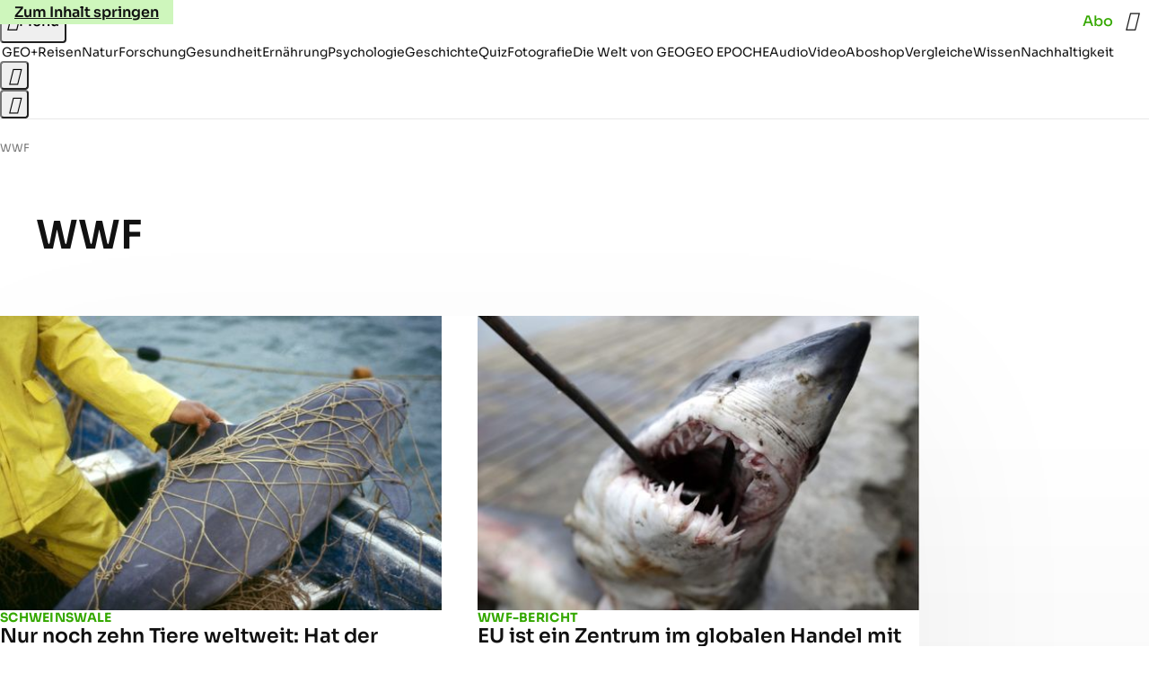

--- FILE ---
content_type: text/html
request_url: https://www.geo.de/themen/wwf-30016816.html
body_size: 11745
content:

<!DOCTYPE html>
<html lang="de">
<head>
  <meta charset="utf-8">
  <meta name="viewport" content="width=device-width, initial-scale=1.0">
  <title>WWF - [GEO]</title>
  <link rel="preload" as="font" href="https://www.geo.de/public/SoraVariable-4PGFBLUF.woff2" type="font/woff2" crossorigin>
  <link rel="preload" as="font" href="https://www.geo.de/public/RobotoSerifVariable-JKVUUKYG.woff2" type="font/woff2" crossorigin>
  <link rel="preload" as="font" href="https://www.geo.de/public/RobotoSerifItalicVariable-3VLPBY6Y.woff2" type="font/woff2" crossorigin>
  <link rel="preload" as="font" href="https://www.geo.de/public/iconfont-DZ5PTFRS.woff2" type="font/woff2" crossorigin>
  <link rel="icon" type="image/x-icon" href="https://www.geo.de/public/favicon-5FRFCJP6.ico">
  <link rel="icon" type="image/svg+xml" href="https://www.geo.de/public/favicon-2FIZXG4F.svg">
  <link rel="manifest" href="https://www.geo.de/public/manifest-QGXVL5EL.json">
  <style>@font-face{font-display:swap;font-family:sora;font-style:normal;font-weight:100 800;src:url("/public/SoraVariable-4PGFBLUF.woff2") format("woff2")}@font-face{font-display:swap;font-family:roboto-serif;font-stretch:50% 150%;font-style:normal;font-weight:100 900;src:url("/public/RobotoSerifVariable-JKVUUKYG.woff2") format("woff2")}@font-face{font-display:swap;font-family:roboto-serif;font-stretch:80% 100%;font-style:italic;font-weight:300 800;src:url("/public/RobotoSerifItalicVariable-3VLPBY6Y.woff2") format("woff2")}@font-face{font-display:block;font-family:iconfont;font-style:normal;font-weight:400;src:url("/public/iconfont-DZ5PTFRS.woff2") format("woff2")}
/*# sourceMappingURL=/public/inline-4SU5KHTS.css.map */
</style>
  <link rel="stylesheet" href="https://www.geo.de/public/main-V45TPFVT.css">


  
  <!-- crop mark head section -->
  <link rel="canonical" href="https://www.geo.de/themen/wwf-30016816.html">

  <meta property="fb:pages" content="1163090713722287,1318004918293183,1399159453680384,1469698249944217,181979466599,23974166350,319638288475023,399337560256163,78766664651,173352899844,114307941983119,288710797981066,131468840252795,171460182874209,1448051188614662">
<meta property="fb:app_id" content="1592457614417824">
<meta name="twitter:site" content="@geomagazin">
<meta name="twitter:card" content="summary_large_image">
<meta property="article:publisher" content="https://www.facebook.com/geomagazin">
<meta property="article:author" content="https://www.facebook.com/geomagazin">
<link rel="alternate" type="application/rss+xml" href="https://www.geo.de/feed/rss/geo/" title="geo.de RSS Feed">
<meta name="robots" content="noarchive, max-snippet:-1, max-image-preview:large, max-video-preview:-1">



  <meta name="date" content="2016-05-24T16:36:18+02:00">

  <meta name="last-modified" content="2023-11-01T15:59:31+01:00">

<meta name="buildDate" content="2025-11-24T10:24:31+01:00">
<meta property="og:site_name" content="geo.de">
<meta property="og:locale" content="de_DE">

  <meta property="og:type" content="article">


  <meta property="og:title" content="WWF">


<meta property="article:opinion" content="false">

  <meta property="og:url" content="https://www.geo.de/themen/wwf-30016816.html">


  <meta property="ob:index" content="0">


</head>
<body >
<ws-drawer class="ws-drawer" position="left" id="page-menu" header-shadow="true">
  <ws-menu>
    <nav slot="menu" class="menu">
      <ul class="menu__list u-blanklist">

            <li class="menu__item">
              <a class="menu__link menu__link--geo-plus typo-interactive-primary-base-strong" data-gtm-navi-burger-plus href="https://www.geo.de/plus/">
                <i class="icon-geo-plus" data-gtm-navi-burger-plus aria-hidden="true"></i>
                Entdecken Sie GEO+
                <i class="icon-chevron-right" data-gtm-navi-burger-plus aria-hidden="true"></i>
              </a>
            </li>

            <li class="menu__item"><ul class="menu__partner-group u-blanklist">
    <li class="menu__partner-group-item">
      <a class="menu__partner-group-link" data-gtm-navi-burger-partner href="https://www.geo.de/geo-epoche/" style="--background-color: #111111">
<span class="brand-identifier brand-identifier--geo-epoche menu__partner-group-icon" data-gtm-navi-burger-partner>
  <span class="u-visually-hidden">GEO EPOCHE</span>
</span>

      </a>
    </li>
</ul>

            </li>

            
            <li class="menu__item">
              
                

                    <span class="menu__headline typo-eyebrow-base">Ressorts</span>
                <ul class="menu__list u-blanklist">
                    
  <li class="menu__item">


    
      
      <a class="menu__link typo-interactive-primary-base" data-gtm-navi-burger-category href="https://www.geo.de/plus/">
        GEO+
      </a>

    
      <button type="button" class="menu__button" aria-haspopup="true" aria-expanded="false">
        <span class="u-visually-hidden">Aufklappen</span>
      </button>
      <ul class="menu__list menu__list--indented u-blanklist">

  <li class="menu__item menu__item--categories">


    
      
      <a class="menu__link typo-interactive-secondary-base" data-gtm-navi-burger-category-sub href="https://www.geo.de/plus/hoeren-und-lesen/">
        Eingelesene Artikel
      </a>

    
  </li>


  <li class="menu__item menu__item--categories">


    
      
      <a class="menu__link typo-interactive-secondary-base" data-gtm-navi-burger-category-sub href="https://www.geo.de/plus/geo-plus-archiv/">
        Archiv GEO+
      </a>

    
  </li>

      </ul>
  </li>

                    
  <li class="menu__item">


    
      
      <a class="menu__link typo-interactive-primary-base" data-gtm-navi-burger-category href="https://www.geo.de/reisen/">
        Reisen
      </a>

    
      <button type="button" class="menu__button" aria-haspopup="true" aria-expanded="false">
        <span class="u-visually-hidden">Aufklappen</span>
      </button>
      <ul class="menu__list menu__list--indented u-blanklist">

  <li class="menu__item">


    
      
      <a class="menu__link typo-interactive-secondary-base" data-gtm-navi-burger-category-sub href="https://www.geo.de/reisen/reisewissen/">
        Reisewissen
      </a>

    
      <button type="button" class="menu__button" aria-haspopup="true" aria-expanded="false">
        <span class="u-visually-hidden">Aufklappen</span>
      </button>
      <ul class="menu__list menu__list--indented u-blanklist">

  <li class="menu__item menu__item--categories">


    
      
      <a class="menu__link typo-interactive-secondary-base" data-gtm-navi-burger-category-sub href="https://www.geo.de/reisen/themen/reisen-mit-kindern-30019746.html">
        Reisen mit Kindern
      </a>

    
  </li>


  <li class="menu__item menu__item--categories">


    
      
      <a class="menu__link typo-interactive-secondary-base" data-gtm-navi-burger-category-sub href="https://www.geo.de/themen/mikroabenteuer-30021552.html">
        Mikroabenteuer
      </a>

    
  </li>

      </ul>
  </li>


  <li class="menu__item">


    
      
      <a class="menu__link typo-interactive-secondary-base" data-gtm-navi-burger-category-sub href="https://www.geo.de/reisen/reise-inspiration/">
        Reise-Inspiration
      </a>

    
      <button type="button" class="menu__button" aria-haspopup="true" aria-expanded="false">
        <span class="u-visually-hidden">Aufklappen</span>
      </button>
      <ul class="menu__list menu__list--indented u-blanklist">

  <li class="menu__item menu__item--categories">


    
      
      <a class="menu__link typo-interactive-secondary-base" data-gtm-navi-burger-category-sub href="https://www.geo.de/reisen/top-ten/">
        TOP TEN
      </a>

    
  </li>


  <li class="menu__item menu__item--categories">


    
      
      <a class="menu__link typo-interactive-secondary-base" data-gtm-navi-burger-category-sub href="https://www.geo.de/reisen/reiseziele/themen/traumziel-der-woche-30021978.html">
        Traumziel der Woche
      </a>

    
  </li>


  <li class="menu__item menu__item--categories">


    
      
      <a class="menu__link typo-interactive-secondary-base" data-gtm-navi-burger-category-sub href="https://www.geo.de/reisen/top-ten/die-top-ten-der-schoensten-staedte-europas-30168970.html">
        Die schönsten Städte Europas
      </a>

    
  </li>


  <li class="menu__item menu__item--categories">


    
      
      <a class="menu__link typo-interactive-secondary-base" data-gtm-navi-burger-category-sub href="https://www.geo.de/themen/wandern-in-deutschland-30021110.html">
        Wandern in Deutschland
      </a>

    
  </li>

      </ul>
  </li>


  <li class="menu__item">


    
      
      <a class="menu__link typo-interactive-secondary-base" data-gtm-navi-burger-category-sub href="https://www.geo.de/reisen/reiseziele/">
        Reiseziele
      </a>

    
      <button type="button" class="menu__button" aria-haspopup="true" aria-expanded="false">
        <span class="u-visually-hidden">Aufklappen</span>
      </button>
      <ul class="menu__list menu__list--indented u-blanklist">

  <li class="menu__item menu__item--categories">


    
      
      <a class="menu__link typo-interactive-secondary-base" data-gtm-navi-burger-category-sub href="https://www.geo.de/reisen/reiseziele/themen/deutschland-30021028.html">
        Deutschland
      </a>

    
  </li>


  <li class="menu__item menu__item--categories">


    
      
      <a class="menu__link typo-interactive-secondary-base" data-gtm-navi-burger-category-sub href="https://www.geo.de/reisen/reiseziele/themen/hamburg-30016590.html">
        Hamburg
      </a>

    
  </li>


  <li class="menu__item menu__item--categories">


    
      
      <a class="menu__link typo-interactive-secondary-base" data-gtm-navi-burger-category-sub href="https://www.geo.de/reisen/reiseziele/themen/berlin-30016424.html">
        Berlin
      </a>

    
  </li>


  <li class="menu__item menu__item--categories">


    
      
      <a class="menu__link typo-interactive-secondary-base" data-gtm-navi-burger-category-sub href="https://www.geo.de/reisen/reiseziele/themen/muenchen-30017190.html">
        München
      </a>

    
  </li>


  <li class="menu__item menu__item--categories">


    
      
      <a class="menu__link typo-interactive-secondary-base" data-gtm-navi-burger-category-sub href="https://www.geo.de/reisen/reiseziele/themen/europa-30016554.html">
        Europa
      </a>

    
  </li>


  <li class="menu__item menu__item--categories">


    
      
      <a class="menu__link typo-interactive-secondary-base" data-gtm-navi-burger-category-sub href="https://www.geo.de/reisen/reiseziele/themen/frankreich-30016476.html">
        Frankreich
      </a>

    
  </li>


  <li class="menu__item menu__item--categories">


    
      
      <a class="menu__link typo-interactive-secondary-base" data-gtm-navi-burger-category-sub href="https://www.geo.de/reisen/reiseziele/themen/island-30016784.html">
        Island
      </a>

    
  </li>


  <li class="menu__item menu__item--categories">


    
      
      <a class="menu__link typo-interactive-secondary-base" data-gtm-navi-burger-category-sub href="https://www.geo.de/reisen/reiseziele/themen/fernreiseziele-30021802.html">
        Fernreiseziele
      </a>

    
  </li>


  <li class="menu__item menu__item--categories">


    
      
      <a class="menu__link typo-interactive-secondary-base" data-gtm-navi-burger-category-sub href="https://www.geo.de/reisen/top-ten/die-top-ten-der-schoensten-orte-der-karibik-30168452.html">
        Karibische Inseln
      </a>

    
  </li>


  <li class="menu__item menu__item--categories">


    
      
      <a class="menu__link typo-interactive-secondary-base" data-gtm-navi-burger-category-sub href="https://www.geo.de/reisen/reiseziele/themen/australien-30016812.html">
        Australien
      </a>

    
  </li>

      </ul>
  </li>


  <li class="menu__item menu__item--categories">


    
      
      <a class="menu__link typo-interactive-secondary-base" data-gtm-navi-burger-category-sub href="https://www.geo.de/reisen/reisewelten/">
        Reisewelten
      </a>

    
  </li>

      </ul>
  </li>

                    
  <li class="menu__item">


    
      
      <a class="menu__link typo-interactive-primary-base" data-gtm-navi-burger-category href="https://www.geo.de/natur/">
        Natur
      </a>

    
      <button type="button" class="menu__button" aria-haspopup="true" aria-expanded="false">
        <span class="u-visually-hidden">Aufklappen</span>
      </button>
      <ul class="menu__list menu__list--indented u-blanklist">

  <li class="menu__item">


    
      
      <a class="menu__link typo-interactive-secondary-base" data-gtm-navi-burger-category-sub href="https://www.geo.de/natur/tierwelt/">
        Tierwelt
      </a>

    
      <button type="button" class="menu__button" aria-haspopup="true" aria-expanded="false">
        <span class="u-visually-hidden">Aufklappen</span>
      </button>
      <ul class="menu__list menu__list--indented u-blanklist">

  <li class="menu__item menu__item--categories">


    
      
      <a class="menu__link typo-interactive-secondary-base" data-gtm-navi-burger-category-sub href="https://www.geo.de/natur/tierwelt/themen/tiervideo-30021338.html">
        Tiervideos
      </a>

    
  </li>


  <li class="menu__item menu__item--categories">


    
      
      <a class="menu__link typo-interactive-secondary-base" data-gtm-navi-burger-category-sub href="https://www.geo.de/natur/tierwelt/themen/tierschutz-30021324.html">
        Tierschutz
      </a>

    
  </li>


  <li class="menu__item menu__item--categories">


    
      
      <a class="menu__link typo-interactive-secondary-base" data-gtm-navi-burger-category-sub href="https://www.geo.de/natur/tierwelt/themen/haustiere-30016332.html">
        Haustiere
      </a>

    
  </li>

      </ul>
  </li>


  <li class="menu__item">


    
      
      <a class="menu__link typo-interactive-secondary-base" data-gtm-navi-burger-category-sub href="https://www.geo.de/natur/oekologie/">
        Ökologie
      </a>

    
      <button type="button" class="menu__button" aria-haspopup="true" aria-expanded="false">
        <span class="u-visually-hidden">Aufklappen</span>
      </button>
      <ul class="menu__list menu__list--indented u-blanklist">

  <li class="menu__item menu__item--categories">


    
      
      <a class="menu__link typo-interactive-secondary-base" data-gtm-navi-burger-category-sub href="https://www.geo.de/natur/oekologie/themen/klimawandel-30017118.html">
        Klimawandel
      </a>

    
  </li>


  <li class="menu__item menu__item--categories">


    
      
      <a class="menu__link typo-interactive-secondary-base" data-gtm-navi-burger-category-sub href="https://www.geo.de/natur/oekologie/themen/naturschutz-30016936.html">
        Naturschutz
      </a>

    
  </li>

      </ul>
  </li>


  <li class="menu__item">


    
      
      <a class="menu__link typo-interactive-secondary-base" data-gtm-navi-burger-category-sub href="https://www.geo.de/natur/naturwunder-erde/">
        Naturwunder Erde
      </a>

    
      <button type="button" class="menu__button" aria-haspopup="true" aria-expanded="false">
        <span class="u-visually-hidden">Aufklappen</span>
      </button>
      <ul class="menu__list menu__list--indented u-blanklist">

  <li class="menu__item menu__item--categories">


    
      
      <a class="menu__link typo-interactive-secondary-base" data-gtm-navi-burger-category-sub href="https://www.geo.de/natur/naturwunder-erde/themen/naturphaenomene-30018454.html">
        Naturphänomene
      </a>

    
  </li>

      </ul>
  </li>


  <li class="menu__item">


    
      
      <a class="menu__link typo-interactive-secondary-base" data-gtm-navi-burger-category-sub href="https://www.geo.de/natur/oekologie/themen/garten-30017132.html">
        Garten
      </a>

    
      <button type="button" class="menu__button" aria-haspopup="true" aria-expanded="false">
        <span class="u-visually-hidden">Aufklappen</span>
      </button>
      <ul class="menu__list menu__list--indented u-blanklist">

  <li class="menu__item menu__item--categories">


    
      
      <a class="menu__link typo-interactive-secondary-base" data-gtm-navi-burger-category-sub href="https://www.geo.de/natur/nachhaltigkeit/themen/geo-saisonkalender-30021334.html">
        Saisonkalender
      </a>

    
  </li>

      </ul>
  </li>

      </ul>
  </li>

                    
  <li class="menu__item">


    
      
      <a class="menu__link typo-interactive-primary-base" data-gtm-navi-burger-category href="https://www.geo.de/natur/nachhaltigkeit/">
        Nachhaltigkeit
      </a>

    
      <button type="button" class="menu__button" aria-haspopup="true" aria-expanded="false">
        <span class="u-visually-hidden">Aufklappen</span>
      </button>
      <ul class="menu__list menu__list--indented u-blanklist">

  <li class="menu__item menu__item--categories">


    
      
      <a class="menu__link typo-interactive-secondary-base" data-gtm-navi-burger-category-sub href="https://www.geo.de/natur/nachhaltigkeit/themen/tipps-fuer-den-haushalt-30020946.html">
        Tipps für den Haushalt
      </a>

    
  </li>


  <li class="menu__item menu__item--categories">


    
      
      <a class="menu__link typo-interactive-secondary-base" data-gtm-navi-burger-category-sub href="https://www.geo.de/natur/nachhaltigkeit/themen/zero-waste-30021798.html">
        Zero Waste
      </a>

    
  </li>


  <li class="menu__item menu__item--categories">


    
      
      <a class="menu__link typo-interactive-secondary-base" data-gtm-navi-burger-category-sub href="https://www.geo.de/natur/nachhaltigkeit/unser-weg-zu-mehr-nachhaltigkeit-30378292.html">
        Nachhaltigkeit bei GEO
      </a>

    
  </li>

      </ul>
  </li>

                    
  <li class="menu__item">


    
      
      <a class="menu__link typo-interactive-primary-base" data-gtm-navi-burger-category href="https://www.geo.de/wissen/">
        Wissen
      </a>

    
      <button type="button" class="menu__button" aria-haspopup="true" aria-expanded="false">
        <span class="u-visually-hidden">Aufklappen</span>
      </button>
      <ul class="menu__list menu__list--indented u-blanklist">

  <li class="menu__item">


    
      
      <a class="menu__link typo-interactive-secondary-base" data-gtm-navi-burger-category-sub href="https://www.geo.de/wissen/ernaehrung/">
        Ernährung
      </a>

    
      <button type="button" class="menu__button" aria-haspopup="true" aria-expanded="false">
        <span class="u-visually-hidden">Aufklappen</span>
      </button>
      <ul class="menu__list menu__list--indented u-blanklist">

  <li class="menu__item menu__item--categories">


    
      
      <a class="menu__link typo-interactive-secondary-base" data-gtm-navi-burger-category-sub href="https://www.geo.de/wissen/ernaehrung/vitamin-lexikon/">
        Vitamin-Lexikon
      </a>

    
  </li>


  <li class="menu__item menu__item--categories">


    
      
      <a class="menu__link typo-interactive-secondary-base" data-gtm-navi-burger-category-sub href="https://www.geo.de/wissen/gesundheit/23995-thma-superfood/">
        Superfood-Lexikon
      </a>

    
  </li>

      </ul>
  </li>


  <li class="menu__item">


    
      
      <a class="menu__link typo-interactive-secondary-base" data-gtm-navi-burger-category-sub href="https://www.geo.de/wissen/forschung-und-technik/">
        Forschung
      </a>

    
      <button type="button" class="menu__button" aria-haspopup="true" aria-expanded="false">
        <span class="u-visually-hidden">Aufklappen</span>
      </button>
      <ul class="menu__list menu__list--indented u-blanklist">

  <li class="menu__item menu__item--categories">


    
      
      <a class="menu__link typo-interactive-secondary-base" data-gtm-navi-burger-category-sub href="https://www.geo.de/wissen/weltall/">
        Weltall
      </a>

    
  </li>


  <li class="menu__item menu__item--categories">


    
      
      <a class="menu__link typo-interactive-secondary-base" data-gtm-navi-burger-category-sub href="https://www.geo.de/wissen/gesundheit/themen/hirnforschung-30019794.html">
        Hirnforschung
      </a>

    
  </li>


  <li class="menu__item menu__item--categories">


    
      
      <a class="menu__link typo-interactive-secondary-base" data-gtm-navi-burger-category-sub href="https://www.geo.de/wissen/themen/gentechnik-30016804.html">
        Gentechnik
      </a>

    
  </li>


  <li class="menu__item menu__item--categories">


    
      
      <a class="menu__link typo-interactive-secondary-base" data-gtm-navi-burger-category-sub href="https://www.geo.de/wissen/forschung-und-technik/themen/quantenphysik-33803624.html">
        Quantenphysik
      </a>

    
  </li>

      </ul>
  </li>


  <li class="menu__item">


    
      
      <a class="menu__link typo-interactive-secondary-base" data-gtm-navi-burger-category-sub href="https://www.geo.de/wissen/weltgeschichte/">
        Geschichte
      </a>

    
      <button type="button" class="menu__button" aria-haspopup="true" aria-expanded="false">
        <span class="u-visually-hidden">Aufklappen</span>
      </button>
      <ul class="menu__list menu__list--indented u-blanklist">

  <li class="menu__item menu__item--categories">


    
      
      <a class="menu__link typo-interactive-secondary-base" data-gtm-navi-burger-category-sub href="https://www.geo.de/wissen/themen/archaeologie-30016448.html">
        Archäologie
      </a>

    
  </li>


  <li class="menu__item menu__item--categories">


    
      
      <a class="menu__link typo-interactive-secondary-base" data-gtm-navi-burger-category-sub href="https://www.geo.de/wissen/themen/mittelalter-30017328.html">
        Mittelalter
      </a>

    
  </li>


  <li class="menu__item menu__item--categories">


    
      
      <a class="menu__link typo-interactive-secondary-base" data-gtm-navi-burger-category-sub href="https://www.geo.de/wissen/themen/deutsche-geschichte-30016838.html">
        Deutsche Geschichte
      </a>

    
  </li>


  <li class="menu__item menu__item--categories">


    
      
      <a class="menu__link typo-interactive-secondary-base" data-gtm-navi-burger-category-sub href="https://www.geo.de/wissen/themen/erster-weltkrieg-30021142.html">
        Erster Weltkrieg
      </a>

    
  </li>


  <li class="menu__item menu__item--categories">


    
      
      <a class="menu__link typo-interactive-secondary-base" data-gtm-navi-burger-category-sub href="https://www.geo.de/wissen/themen/zweiter-weltkrieg-30017326.html">
        Zweiter Weltkrieg
      </a>

    
  </li>


  <li class="menu__item menu__item--categories">


    
      
      <a class="menu__link typo-interactive-secondary-base" data-gtm-navi-burger-category-sub href="https://www.geo.de/wissen/themen/historische-personen-30021804.html">
        Historische Personen
      </a>

    
  </li>


  <li class="menu__item menu__item--categories">


    
      
      <a class="menu__link typo-interactive-secondary-base" data-gtm-navi-burger-category-sub href="https://www.geo.de/wissen/weltgeschichte/leseprobe-elisabeth-von-oesterreich-30188344.html">
        Sisi
      </a>

    
  </li>


  <li class="menu__item menu__item--categories">


    
      
      <a class="menu__link typo-interactive-secondary-base" data-gtm-navi-burger-category-sub href="https://www.geo.de/wissen/weltgeschichte/erfinder-nikola-tesla-das-betrogene-genie-30191230.html">
        Nikola Tesla
      </a>

    
  </li>


  <li class="menu__item menu__item--categories">


    
      
      <a class="menu__link typo-interactive-secondary-base" data-gtm-navi-burger-category-sub href="https://www.geo.de/wissen/weltgeschichte/portfolio-leonardo-da-vinci-30170988.html">
        Leonardo da Vinci
      </a>

    
  </li>


  <li class="menu__item menu__item--categories">


    
      
      <a class="menu__link typo-interactive-secondary-base" data-gtm-navi-burger-category-sub href="https://www.geo.de/wissen/weltgeschichte/che-guevara--ein-held--der-keiner-war-30173920.html">
        Che Guevara
      </a>

    
  </li>

      </ul>
  </li>


  <li class="menu__item">


    
      
      <a class="menu__link typo-interactive-secondary-base" data-gtm-navi-burger-category-sub href="https://www.geo.de/fotografie/">
        Fotografie
      </a>

    
      <button type="button" class="menu__button" aria-haspopup="true" aria-expanded="false">
        <span class="u-visually-hidden">Aufklappen</span>
      </button>
      <ul class="menu__list menu__list--indented u-blanklist">

  <li class="menu__item menu__item--categories">


    
      
      <a class="menu__link typo-interactive-secondary-base" data-gtm-navi-burger-category-sub href="https://www.geo.de/reisen/reise-inspiration/themen/reisefotografie-30018016.html">
        Reisefotografie
      </a>

    
  </li>


  <li class="menu__item menu__item--categories">


    
      
      <a class="menu__link typo-interactive-secondary-base" data-gtm-navi-burger-category-sub href="https://www.geo.de/natur/themen/naturfotografie-30016698.html">
        Naturfotografie
      </a>

    
  </li>


  <li class="menu__item menu__item--categories">


    
      
      <a class="menu__link typo-interactive-secondary-base" data-gtm-navi-burger-category-sub href="https://www.geo.de/natur/tierwelt/themen/tierfotografie-30016694.html">
        Tierfotografie
      </a>

    
  </li>

      </ul>
  </li>

      </ul>
  </li>

                    
  <li class="menu__item">


    
      
      <a class="menu__link typo-interactive-primary-base" data-gtm-navi-burger-category href="https://www.geo.de/wissen/gesundheit/">
        Gesundheit
      </a>

    
      <button type="button" class="menu__button" aria-haspopup="true" aria-expanded="false">
        <span class="u-visually-hidden">Aufklappen</span>
      </button>
      <ul class="menu__list menu__list--indented u-blanklist">

  <li class="menu__item menu__item--categories">


    
      
      <a class="menu__link typo-interactive-secondary-base" data-gtm-navi-burger-category-sub href="https://www.geo.de/wissen/gesundheit/themen/psychologie-30017398.html">
        Psychologie
      </a>

    
  </li>


  <li class="menu__item menu__item--categories">


    
      
      <a class="menu__link typo-interactive-secondary-base" data-gtm-navi-burger-category-sub href="https://www.geo.de/wissen/gesundheit/themen/medizin-30016736.html">
        Medizin
      </a>

    
  </li>


  <li class="menu__item menu__item--categories">


    
      
      <a class="menu__link typo-interactive-secondary-base" data-gtm-navi-burger-category-sub href="https://www.geo.de/wissen/gesundheit/themen/sexualitaet-30016760.html">
        Sexualität
      </a>

    
  </li>


  <li class="menu__item menu__item--categories">


    
      
      <a class="menu__link typo-interactive-secondary-base" data-gtm-navi-burger-category-sub href="https://www.geo.de/wissen/gesundheit/themen/schlaf-30021198.html">
        Schlaf
      </a>

    
  </li>


  <li class="menu__item menu__item--categories">


    
      
      <a class="menu__link typo-interactive-secondary-base" data-gtm-navi-burger-category-sub href="https://www.geo.de/natur/nachhaltigkeit/themen/hausmittel-30021520.html">
        Hausmittel
      </a>

    
  </li>

      </ul>
  </li>

                    
  <li class="menu__item">


    
      
      <a class="menu__link typo-interactive-primary-base" data-gtm-navi-burger-category href="https://www.geo.de/wissen/quiz/">
        Quiz
      </a>

    
      <button type="button" class="menu__button" aria-haspopup="true" aria-expanded="false">
        <span class="u-visually-hidden">Aufklappen</span>
      </button>
      <ul class="menu__list menu__list--indented u-blanklist">

  <li class="menu__item menu__item--categories">


    
      
      <a class="menu__link typo-interactive-secondary-base" data-gtm-navi-burger-category-sub href="https://www.geo.de/natur/naturquiz/">
        Naturquiz
      </a>

    
  </li>


  <li class="menu__item menu__item--categories">


    
      
      <a class="menu__link typo-interactive-secondary-base" data-gtm-navi-burger-category-sub href="https://www.geo.de/reisen/reisequiz/">
        Reisequiz
      </a>

    
  </li>


  <li class="menu__item menu__item--categories">


    
      
      <a class="menu__link typo-interactive-secondary-base" data-gtm-navi-burger-category-sub href="https://www.geo.de/reisen/reisequiz/themen/geografie-quiz-30021406.html">
        Geografie-Quiz
      </a>

    
  </li>


  <li class="menu__item menu__item--categories">


    
      
      <a class="menu__link typo-interactive-secondary-base" data-gtm-navi-burger-category-sub href="https://www.geo.de/geo-epoche/themen/geo-epoche-quiz-30021118.html">
        Geschichts-Quiz
      </a>

    
  </li>


  <li class="menu__item menu__item--categories">


    
      
      <a class="menu__link typo-interactive-secondary-base" data-gtm-navi-burger-category-sub href="https://www.geo.de/wissen/frage-des-tages/">
        Frage des Tages
      </a>

    
  </li>


  <li class="menu__item">


    
      
      <a class="menu__link typo-interactive-secondary-base" data-gtm-navi-burger-category-sub href="https://www.geo.de/reisen/spiele/">
        Spiele
      </a>

    
      <button type="button" class="menu__button" aria-haspopup="true" aria-expanded="false">
        <span class="u-visually-hidden">Aufklappen</span>
      </button>
      <ul class="menu__list menu__list--indented u-blanklist">

  <li class="menu__item menu__item--categories">


    
      
      <a class="menu__link typo-interactive-secondary-base" data-gtm-navi-burger-category-sub href="https://www.geo.de/reisen/spiele/themen/logikraetsel-30021808.html">
        Logikrätsel
      </a>

    
  </li>


  <li class="menu__item menu__item--categories">


    
      
      <a class="menu__link typo-interactive-secondary-base" data-gtm-navi-burger-category-sub href="https://www.geo.de/reisen/spiele/sudoku-kostenlos-spielen---ohne-anmeldung--33949516.html">
        Sudoku
      </a>

    
  </li>


  <li class="menu__item menu__item--categories">


    
      
      <a class="menu__link typo-interactive-secondary-base" data-gtm-navi-burger-category-sub href="https://www.geo.de/reisen/spiele/onlinespiel-tetris-30197304.html">
        Tetris
      </a>

    
  </li>


  <li class="menu__item menu__item--categories">


    
      
      <a class="menu__link typo-interactive-secondary-base" data-gtm-navi-burger-category-sub href="https://www.geo.de/reisen/spiele/2048-online-kostenlos-spielen---ohne-anmeldung--33684254.html">
        2048
      </a>

    
  </li>


  <li class="menu__item menu__item--categories">


    
      
      <a class="menu__link typo-interactive-secondary-base" data-gtm-navi-burger-category-sub href="https://www.geo.de/reisen/spiele/mahjong-online-spielen--kostenlos-und-ohne-anmeldung--30197306.html">
        Mahjong
      </a>

    
  </li>


  <li class="menu__item menu__item--categories">


    
      
      <a class="menu__link typo-interactive-secondary-base" data-gtm-navi-burger-category-sub href="https://www.geo.de/reisen/spiele/onlinespiel-ballino-30197302.html">
        Ballino
      </a>

    
  </li>

      </ul>
  </li>

      </ul>
  </li>

                    
  <li class="menu__item">


    
      
      <a class="menu__link typo-interactive-primary-base" data-gtm-navi-burger-category href="https://www.geo.de/vergleich/">
        Vergleiche
      </a>

    
      <button type="button" class="menu__button" aria-haspopup="true" aria-expanded="false">
        <span class="u-visually-hidden">Aufklappen</span>
      </button>
      <ul class="menu__list menu__list--indented u-blanklist">

  <li class="menu__item menu__item--categories">


    
      
      <a class="menu__link typo-interactive-secondary-base" data-gtm-navi-burger-category-sub href="https://www.geo.de/vergleich/gewichtsdecken-test/">
        Gewichtsdecken-Test
      </a>

    
  </li>


  <li class="menu__item menu__item--categories">


    
      
      <a class="menu__link typo-interactive-secondary-base" data-gtm-navi-burger-category-sub href="https://www.geo.de/vergleich/taschenlampen/">
        Taschenlampen-Test
      </a>

    
  </li>


  <li class="menu__item menu__item--categories">


    
      
      <a class="menu__link typo-interactive-secondary-base" data-gtm-navi-burger-category-sub href="https://www.geo.de/vergleich/stirnlampen-test/">
        Stirnlampen-Test
      </a>

    
  </li>


  <li class="menu__item menu__item--categories">


    
      
      <a class="menu__link typo-interactive-secondary-base" data-gtm-navi-burger-category-sub href="https://www.geo.de/vergleich/tageslichtlampen-test/">
        Tageslichtlampen-Test
      </a>

    
  </li>


  <li class="menu__item menu__item--categories">


    
      
      <a class="menu__link typo-interactive-secondary-base" data-gtm-navi-burger-category-sub href="https://www.geo.de/vergleich/schneeschuhe-test/">
        Schneeschuhe-Test
      </a>

    
  </li>


  <li class="menu__item">


    
      
      <a class="menu__link typo-interactive-secondary-base" data-gtm-navi-burger-category-sub href="https://www.geo.de/wissen/shopping-tipps/">
        Shopping-Tipps
      </a>

    
      <button type="button" class="menu__button" aria-haspopup="true" aria-expanded="false">
        <span class="u-visually-hidden">Aufklappen</span>
      </button>
      <ul class="menu__list menu__list--indented u-blanklist">

  <li class="menu__item menu__item--categories">


    
      
      <a class="menu__link typo-interactive-secondary-base" data-gtm-navi-burger-category-sub href="https://www.geo.de/reisen/outdoor-sport/">
        Outdoor-Tipps
      </a>

    
  </li>


  <li class="menu__item menu__item--categories">


    
      
      <a class="menu__link typo-interactive-secondary-base" data-gtm-navi-burger-category-sub href="https://www.geo.de/natur/pflanztipps-und-gartenhelfer/">
        Pflanz-Tipps und Gartenhelfer 
      </a>

    
  </li>


  <li class="menu__item menu__item--categories">


    
      
      <a class="menu__link typo-interactive-secondary-base" data-gtm-navi-burger-category-sub href="https://www.geo.de/natur/tierwelt/haustiere/">
        Haustier-Produkttipps
      </a>

    
  </li>

      </ul>
  </li>

      </ul>
  </li>

                    
  <li class="menu__item">


    
      
      <a class="menu__link typo-interactive-primary-base" data-gtm-navi-burger-category href="https://www.geo.de/natur/vereine/">
        Vereine
      </a>

    
      <button type="button" class="menu__button" aria-haspopup="true" aria-expanded="false">
        <span class="u-visually-hidden">Aufklappen</span>
      </button>
      <ul class="menu__list menu__list--indented u-blanklist">

  <li class="menu__item menu__item--categories">


    
      
      <a class="menu__link typo-interactive-secondary-base" data-gtm-navi-burger-category-sub href="https://www.geo.de/natur/regenwaldverein/">
        GEO schützt den Regenwald e. V.
      </a>

    
  </li>


  <li class="menu__item menu__item--categories">


    
      
      <a class="menu__link typo-interactive-secondary-base" data-gtm-navi-burger-category-sub href="https://www.geo.de/natur/wildnis/">
        GEO schafft Wildnis e. V.
      </a>

    
  </li>

      </ul>
  </li>

                    
  <li class="menu__item">


    
      
      <a class="menu__link typo-interactive-primary-base" data-gtm-navi-burger-category href="https://www.geo.de/magazine/">
        Magazine
      </a>

    
      <button type="button" class="menu__button" aria-haspopup="true" aria-expanded="false">
        <span class="u-visually-hidden">Aufklappen</span>
      </button>
      <ul class="menu__list menu__list--indented u-blanklist">

  <li class="menu__item menu__item--categories">


    
      
      <a class="menu__link typo-interactive-secondary-base" data-gtm-navi-burger-category-sub href="https://www.geo.de/magazine/geo-magazin/">
        GEO
      </a>

    
  </li>


  <li class="menu__item menu__item--categories">


    
      
      <a class="menu__link typo-interactive-secondary-base" data-gtm-navi-burger-category-sub href="https://www.geo.de/geolino/">
        GEOlino
      </a>

    
  </li>


  <li class="menu__item menu__item--categories">


    
      
      <a class="menu__link typo-interactive-secondary-base" data-gtm-navi-burger-category-sub href="https://www.geo.de/geo-epoche/">
        GEO Epoche
      </a>

    
  </li>


  <li class="menu__item menu__item--categories">


    
      
      <a class="menu__link typo-interactive-secondary-base" data-gtm-navi-burger-category-sub href="https://www.geo-television.de/">
        GEO Television
      </a>

    
  </li>


  <li class="menu__item menu__item--categories">


    
      
      <a class="menu__link typo-interactive-secondary-base" data-gtm-navi-burger-category-sub href="https://www.geo.de/wissen/360--auf-arte---die-geo-reportage-im-tv-30171090.html">
        GEO-Reportage auf arte
      </a>

    
  </li>

      </ul>
  </li>

                </ul>
            </li>

            
            <li class="menu__item">
              
                

                    <span class="menu__headline typo-eyebrow-base">Services</span>
                <ul class="menu__list u-blanklist">
                    
  <li class="menu__item menu__item--categories">


    
      
      <a class="menu__link typo-interactive-primary-base" data-gtm-navi-burger-service href="https://angebot.geo.de/">
          <i
            data-gtm-navi-burger-service
            class="menu__link-icon icon-cart" aria-hidden="true"></i>
        Aboshop
      </a>

    
  </li>

                    
  <li class="menu__item menu__item--categories">


    
      
      <a class="menu__link typo-interactive-primary-base" data-gtm-navi-burger-service href="https://www.geo.de/wissen/podcasts/">
          <i
            data-gtm-navi-burger-service
            class="menu__link-icon icon-audio" aria-hidden="true"></i>
        Podcast
      </a>

    
  </li>

                    
  <li class="menu__item menu__item--categories">


    
      
      <a class="menu__link typo-interactive-primary-base" data-gtm-navi-burger-service href="https://www.geo.de/service/newsletter/">
          <i
            data-gtm-navi-burger-service
            class="menu__link-icon icon-email" aria-hidden="true"></i>
        Newsletter
      </a>

    
  </li>

                    
  <li class="menu__item menu__item--categories">


    
      
      <a class="menu__link typo-interactive-primary-base" data-gtm-navi-burger-service href="https://www.geo.de/gewinnspiele/">
          <i
            data-gtm-navi-burger-service
            class="menu__link-icon icon-gift" aria-hidden="true"></i>
        Gewinnspiele
      </a>

    
  </li>

                    
  <li class="menu__item menu__item--categories">


    
      
      <a class="menu__link typo-interactive-primary-base" data-gtm-navi-burger-service href="https://www.geo.de/reisen/spiele/">
          <i
            data-gtm-navi-burger-service
            class="menu__link-icon icon-games" aria-hidden="true"></i>
        Spiele
      </a>

    
  </li>

                    
  <li class="menu__item menu__item--categories">


    
      

      <a class="menu__link typo-interactive-primary-base" data-gtm-navi-burger-service href="https://www.stern.de/" rel="noopener" target="_blank">
          <i
            data-gtm-navi-burger-service
            class="menu__link-icon icon-stern" aria-hidden="true"></i>
        Partner von stern
      </a>

    
  </li>

                </ul>
            </li>

            <li class="menu__item"><span class="u-visually-hidden">Folgen Sie GEO auf</span>
<ul class="menu__social-group u-blanklist">

    <li>
      <a class="menu__social-group-link" href="https://www.instagram.com/geomagazin/" rel="noopener nofollow" target="_blank">
        <i class="menu__social-group-icon icon-instagram" aria-hidden="true"></i>
        <span class="u-visually-hidden">Instagram</span>
      </a>
    </li>
    <li>
      <a class="menu__social-group-link" href="https://www.pinterest.de/geomagazin/">
        <i class="menu__social-group-icon icon-pinterest" aria-hidden="true"></i>
        <span class="u-visually-hidden">Pinterest</span>
      </a>
    </li>

    <li>
      <a class="menu__social-group-link" href="https://www.facebook.com/geomagazin" rel="noopener nofollow" target="_blank">
        <i class="menu__social-group-icon icon-facebook" aria-hidden="true"></i>
        <span class="u-visually-hidden">Facebook</span>
      </a>
    </li>
</ul>

            </li>
      </ul>
    </nav>
  </ws-menu>
</ws-drawer>



    
    <ws-adscript aria-hidden="true" content-type="index" hidden is-index-page="true" name="top" zone="_default" scope="geo" keywords="[&quot;onecore&quot;,&quot;ct_index&quot;,&quot;ct_topic&quot;]"></ws-adscript>


    <div class="page page--index">
      <div class="page__header"><header class="header" data-testid="header">
  <a class="skip-nav header__button typo-interactive-primary-base-strong header__interaction-element" href="#content-start">Zum Inhalt springen</a>

  <div class="header__navigation">
    <button type="button" class="header__button header__button--menu typo-interactive-primary-base header__interaction-element" data-gtm-navi-burger-open data-drawertarget="page-menu">
      <i class="icon-menu header__button-icon" data-gtm-navi-burger-open aria-hidden="true"></i> Menü
    </button>
    <a class="header__logo" data-gtm-navi-head-home href="https://www.geo.de/" title="Home" aria-label="geo.de"></a>
    <div class="header__user-area">
        <a
          class="header__button header__button--subscription typo-interactive-primary-base header__interaction-element"
          data-gtm-navi-head-abo
          href="https://angebot.geo.de"
        >Abo<span class="d-none d-md-revert" data-gtm-navi-head-abo>&nbsp;testen</span></a>
        <ws-link class="header__button header__button--user header__interaction-element" data-gtm-navi-head-account data-testid="my-profile" href="https://www.geo.de/p-user/login?wdycf=%s">
          <i class="icon-profile header__button-icon" data-gtm-navi-head-account aria-hidden="true"></i>
          <span class="u-visually-hidden">Login</span>
        </ws-link>
    </div>
  </div>

  <div class="header__top-bar"><ws-scroller class="ws-scroller header__top-bar-inner">
        <ul class="ws-scroller__list typo-interactive-secondary-sm u-blanklist">
          <li>
              <a data-gtm-navi-slider href="https://www.geo.de/plus/" class="header__top-item header__interaction-element">
                GEO+
              </a>
          </li>
          <li>
              <a data-gtm-navi-slider href="https://www.geo.de/reisen/" class="header__top-item header__interaction-element">
                Reisen
              </a>
          </li>
          <li>
              <a data-gtm-navi-slider href="https://www.geo.de/natur/" class="header__top-item header__interaction-element">
                Natur
              </a>
          </li>
          <li>
              <a data-gtm-navi-slider href="https://www.geo.de/wissen/forschung-und-technik/" class="header__top-item header__interaction-element">
                Forschung
              </a>
          </li>
          <li>
              <a data-gtm-navi-slider href="https://www.geo.de/wissen/gesundheit/" class="header__top-item header__interaction-element">
                Gesundheit
              </a>
          </li>
          <li>
              <a data-gtm-navi-slider href="https://www.geo.de/wissen/ernaehrung/" class="header__top-item header__interaction-element">
                Ernährung
              </a>
          </li>
          <li>
              <a data-gtm-navi-slider href="https://www.geo.de/wissen/gesundheit/themen/psychologie-30017398.html" class="header__top-item header__interaction-element">
                Psychologie
              </a>
          </li>
          <li>
              <a data-gtm-navi-slider href="https://www.geo.de/wissen/weltgeschichte/" class="header__top-item header__interaction-element">
                Geschichte
              </a>
          </li>
          <li>
              <a data-gtm-navi-slider href="https://www.geo.de/wissen/quiz/" class="header__top-item header__interaction-element">
                Quiz
              </a>
          </li>
          <li>
              <a data-gtm-navi-slider href="https://www.geo.de/fotografie/" class="header__top-item header__interaction-element">
                Fotografie
              </a>
          </li>
          <li>
              <a data-gtm-navi-slider href="https://www.geo.de/die-welt-von-geo/" class="header__top-item header__interaction-element">
                Die Welt von GEO
              </a>
          </li>
          <li>
              <a data-gtm-navi-slider href="https://www.geo.de/geo-epoche/" class="header__top-item header__interaction-element">
                GEO EPOCHE
              </a>
          </li>
          <li>
              <a data-gtm-navi-slider href="https://www.geo.de/wissen/podcasts/" class="header__top-item header__interaction-element">
                Audio
              </a>
          </li>
          <li>
              <a data-gtm-navi-slider href="https://www.geo.de/video/" class="header__top-item header__interaction-element">
                Video
              </a>
          </li>
          <li>
              <a data-gtm-navi-slider href="https://angebot.geo.de/" class="header__top-item header__interaction-element">
                Aboshop
              </a>
          </li>
          <li>
              <a data-gtm-navi-slider href="https://www.geo.de/vergleich/" class="header__top-item header__interaction-element">
                Vergleiche
              </a>
          </li>
          <li>
              <a data-gtm-navi-slider href="https://www.geo.de/wissen/" class="header__top-item header__interaction-element">
                Wissen
              </a>
          </li>
          <li>
              <a data-gtm-navi-slider href="https://www.geo.de/natur/nachhaltigkeit/" class="header__top-item header__interaction-element">
                Nachhaltigkeit
              </a>
          </li>
      </ul>

  <button type="button" slot="previous" class="ws-scroller__button ws-scroller__button--previous" aria-label="Zurück">
    <i class="icon-caret-left" aria-hidden="true"></i>
  </button>

  <button type="button" slot="next" class="ws-scroller__button ws-scroller__button--next" aria-label="Weiter">
    <i class="icon-caret-right" aria-hidden="true"></i>
  </button>
</ws-scroller>

  </div>
</header>

      </div>
      <div class="page__content">
        <div class="page__aside page__aside--left">
  <aside class="ad-container ad-container--aside ad-container--aside-left" isAside>
    
  <ws-adtag id="skyscraper_2" media="desktop,widescreen" reloading="manual" class="MoltenBundle ad-tag-container ad-tag-container--skyscraper-2">
  </ws-adtag>

  </aside>

        </div>
        <div class="page__content-inner">
  <section class="ad-container ad-container--section d-none d-md-revert ad-container--with-margin" style="min-height: 90px;">
    
  <ws-adtag id="superbanner_1" media="tablet,desktop,widescreen" reloading="manual" class="MoltenBundle ad-tag-container ad-tag-container--superbanner-1">
  </ws-adtag>


  <ws-adtag id="wallpaper_1" media="widescreen" reloading="manual" class="MoltenBundle ad-tag-container ad-tag-container--wallpaper-1">
  </ws-adtag>

  </section>

          <main class="page__main" id="content-start">
            <!-- Schnittmarke Anfang -->

  <ws-scroller class="breadcrumb">
    <ul class="breadcrumb__list u-blanklist">
        <li class="breadcrumb__item">
            <h1 class="breadcrumb__headline typo-interactive-secondary-xs">WWF</h1>
        </li>
    </ul>
  </ws-scroller>






<section class="teaser teaser--info-box teaser--topic-intro-section teaser-plaintext"
>

    <div class="teaser__content">


        <h2 class="teaser__headline typo-headline-sc-2xl">
          WWF
        </h2>


    </div>

</section>





<div class="group-teaserblock group-teaserblock--standard-m" data-upscore-zone="subsection-teaser-1">


    <div class="group-teaserblock__items">



<article class="teaser teaser--standard-m" data-brand-identifier="geo" data-content-id="31827242" data-headline="Nur noch zehn Tiere weltweit: Hat der Vaquita noch eine Chance?" data-position-group-index="1" data-position-index="1" data-position="1-1" data-teaser-context="standard-m" data-teaser-context-headline="not_set" data-teaser-type="standard-m" data-trace-id="teaser" data-type="article" data-upscore-object-id="31827242" data-tracking>
    <time class="teaser__time" datetime="2022-05-05T20:00:00+02:00">05. Mai 2022,20:00</time>


      <div class="teaser__image-wrapper">

<figure class="image-element teaser__image">
  

<img class="image-element__image image" fetchpriority="high" loading="eager" src="https://image.geo.de/31827294/t/fi/v3/w480/r1.5/-/vaquita-pa-87885354.jpg" style="aspect-ratio: 1.5; background-color: #8e7362;" alt="Ein Vaquita im Netz eines Fischers in Golfo de Santa Clara, am nördlichen Rand des Golfs von Kalifornien in Sonora, Mexiko" title="Ein Vaquita im Netz eines Fischers in Golfo de Santa Clara, am nördlichen Rand des Golfs von Kalifornien in Sonora, Mexiko">




</figure>

      </div>
    <div class="teaser__content">
      <a class="teaser__link" href="https://www.geo.de/natur/tierwelt/vaquita--nur-noch-10-kalifornische-schweinswale-weltweit-31827242.html" data-upscore-url>
        <h3 class="teaser__headline-wrapper">
          
            <span class="teaser__kicker typo-eyebrow-sm ">Schweinswale</span>

          <span class="teaser__headline typo-headline-xl" data-upscore-title>Nur noch zehn Tiere weltweit: Hat der Vaquita noch eine Chance?</span>
        </h3>
      </a>
      
        <div class="teaser__text typo-body-base">Seit Jahren betonen Experten: Es muss mehr Schutz für den Vaquita geben, sonst verschwindet die nicht in Gefangenschaft zu haltende Art von der Erde. Doch kaum etwas passierte. Nur zehn Tiere gibt es nun wohl noch. Ist das Ende der Art damit unabwendbar</div>
      <div class="teaser__footer"><div class="teaser-footer">


    <ws-paywallcontrol class="teaser-footer__bookmark">
      <button
        class="ws-open-dialog" data-content-id="31827242" data-brand-identifier="geo" data-headline="Nur noch zehn Tiere weltweit: Hat der Vaquita noch eine Chance?" data-paid-category="free" data-target-type="article" data-teaser-type="standard-m" data-tracking-active type="button">
        <i class="icon-bookmark" aria-hidden="true"></i>
        <span class="u-visually-hidden">Zur Merkliste hinzufügen</span>
      </button>
    </ws-paywallcontrol>
</div>

      </div>
    </div>
</article>







<article class="teaser teaser--standard-m" data-brand-identifier="geo" data-content-id="30617184" data-headline="EU ist ein Zentrum im globalen Handel mit Haifischen" data-position-group-index="1" data-position-index="2" data-position="1-2" data-teaser-context="standard-m" data-teaser-context-headline="not_set" data-teaser-type="standard-m" data-trace-id="teaser" data-type="article" data-upscore-object-id="30617184" data-tracking>
    <time class="teaser__time" datetime="2021-07-15T12:46:13+02:00">15. Juli 2021,12:46</time>


      <div class="teaser__image-wrapper">

<figure class="image-element teaser__image">
  

<img class="image-element__image image" fetchpriority="auto" loading="lazy" src="https://image.geo.de/30617196/t/t5/v3/w480/r1.5/-/hai-dpa-foto.jpg" style="aspect-ratio: 1.5; background-color: #0d0908;" alt="Babyhai wird zum Fischmarkt in Indonesien transportiert" title="Babyhai wird zum Fischmarkt in Indonesien transportiert">




</figure>

      </div>
    <div class="teaser__content">
      <a class="teaser__link" href="https://www.geo.de/natur/tierwelt/wwf--eu-ist-zentrum-des-hai-handels-30617184.html" data-upscore-url>
        <h3 class="teaser__headline-wrapper">
          
            <span class="teaser__kicker typo-eyebrow-sm ">WWF-Bericht</span>

          <span class="teaser__headline typo-headline-xl" data-upscore-title>EU ist ein Zentrum im globalen Handel mit Haifischen</span>
        </h3>
      </a>
      
        <div class="teaser__text typo-body-base">Bis zu 100 Millionen Haie und Rochen sterben nach einer Analyse der Umweltstiftung WWF jedes Jahr in der Fischerei. Europäische Staaten und die EU spielen dabei eine zentrale Rolle</div>
      <div class="teaser__footer"><div class="teaser-footer">


    <ws-paywallcontrol class="teaser-footer__bookmark">
      <button
        class="ws-open-dialog" data-content-id="30617184" data-brand-identifier="geo" data-headline="EU ist ein Zentrum im globalen Handel mit Haifischen" data-paid-category="free" data-target-type="article" data-teaser-type="standard-m" data-tracking-active type="button">
        <i class="icon-bookmark" aria-hidden="true"></i>
        <span class="u-visually-hidden">Zur Merkliste hinzufügen</span>
      </button>
    </ws-paywallcontrol>
</div>

      </div>
    </div>
</article>







<article class="teaser teaser--standard-m" data-brand-identifier="geo" data-content-id="30180612" data-headline="Ganze Populationen bedroht: Corona bringt Menschenaffen in Gefahr " data-position-group-index="1" data-position-index="3" data-position="1-3" data-teaser-context="standard-m" data-teaser-context-headline="not_set" data-teaser-type="standard-m" data-trace-id="teaser" data-type="article" data-upscore-object-id="30180612" data-tracking>


      <div class="teaser__image-wrapper">

<figure class="image-element teaser__image">
  

<img class="image-element__image image" fetchpriority="auto" loading="lazy" src="https://image.geo.de/30152282/t/sD/v3/w480/r1.5/-/flachlandgorilla-m-10319428-jpg--86892-.jpg" style="aspect-ratio: 1.5;" alt="Flachlandgorilla Silberrücken" title="Flachlandgorilla Silberrücken">




</figure>

      </div>
    <div class="teaser__content">
      <a class="teaser__link" href="https://www.geo.de/natur/sars-cov-2-ganze-populationen-bedroht-corona-bringt-menschenaffen-gefahr-30180612.html" data-upscore-url>
        <h3 class="teaser__headline-wrapper">
          
            <span class="teaser__kicker typo-eyebrow-sm ">SARS-CoV-2</span>

          <span class="teaser__headline typo-headline-xl" data-upscore-title>Ganze Populationen bedroht: Corona bringt Menschenaffen in Gefahr </span>
        </h3>
      </a>
      
        <div class="teaser__text typo-body-base">Übertragen Menschen SARS-CoV-2 auf Schimpansen oder Gorillas, kann das Virus ganze Populationen ausrotten. Doch auch wenn sie den Tieren fernbleiben, bringt das ihren Schutz in Gefahr. Tierschützer sind in einer Zwickmühle </div>
      <div class="teaser__footer"><div class="teaser-footer">

    <span class="typo-body-compact-sm teaser-footer__author">von Matthias Thome</span>


    <ws-paywallcontrol class="teaser-footer__bookmark">
      <button
        class="ws-open-dialog" data-content-id="30180612" data-brand-identifier="geo" data-headline="Ganze Populationen bedroht: Corona bringt Menschenaffen in Gefahr " data-paid-category="free" data-target-type="article" data-teaser-type="standard-m" data-tracking-active type="button">
        <i class="icon-bookmark" aria-hidden="true"></i>
        <span class="u-visually-hidden">Zur Merkliste hinzufügen</span>
      </button>
    </ws-paywallcontrol>
</div>

      </div>
    </div>
</article>







<article class="teaser teaser--standard-m" data-brand-identifier="geo" data-content-id="30175094" data-headline="Warum wir fast die Hälfte aller Arten verlieren könnten" data-position-group-index="1" data-position-index="4" data-position="1-4" data-teaser-context="standard-m" data-teaser-context-headline="not_set" data-teaser-type="standard-m" data-trace-id="teaser" data-type="article" data-upscore-object-id="30175094" data-tracking>


      <div class="teaser__image-wrapper">

<figure class="image-element teaser__image">
  

<img class="image-element__image image" fetchpriority="auto" loading="lazy" src="https://image.geo.de/30132932/t/uG/v3/w480/r1.5/-/elefant-duerre-m-m-06399777-jpg--75491-.jpg" style="aspect-ratio: 1.5;" alt="Elefant" title="Elefant">




</figure>

      </div>
    <div class="teaser__content">
      <a class="teaser__link" href="https://www.geo.de/natur/nachhaltigkeit/earth-hour-2018-warum-wir-fast-die-haelfte-aller-arten-verlieren-30175094.html" data-upscore-url>
        <h3 class="teaser__headline-wrapper">
          
            <span class="teaser__kicker typo-eyebrow-sm ">Earth Hour 2018</span>

          <span class="teaser__headline typo-headline-xl" data-upscore-title>Warum wir fast die Hälfte aller Arten verlieren könnten</span>
        </h3>
      </a>
      
        <div class="teaser__text typo-body-base">Die diesjährige Earth Hour steht ganz im Zeichen der Artenvielfalt. Das Thema ist gut gewählt. Denn die Verbrennung von fossilen Energieträgern könnte bis zum Jahr 2080 die Hälfte aller Tierarten auslöschen</div>
      <div class="teaser__footer"><div class="teaser-footer">

    <span class="typo-body-compact-sm teaser-footer__author">von Peter Carstens</span>


    <ws-paywallcontrol class="teaser-footer__bookmark">
      <button
        class="ws-open-dialog" data-content-id="30175094" data-brand-identifier="geo" data-headline="Warum wir fast die Hälfte aller Arten verlieren könnten" data-paid-category="free" data-target-type="article" data-teaser-type="standard-m" data-tracking-active type="button">
        <i class="icon-bookmark" aria-hidden="true"></i>
        <span class="u-visually-hidden">Zur Merkliste hinzufügen</span>
      </button>
    </ws-paywallcontrol>
</div>

      </div>
    </div>
</article>







<article class="teaser teaser--standard-m" data-brand-identifier="geo" data-content-id="30169226" data-headline="WWF: Tigerbestand steigt erstmals seit 100 Jahren" data-position-group-index="1" data-position-index="5" data-position="1-5" data-teaser-context="standard-m" data-teaser-context-headline="not_set" data-teaser-type="standard-m" data-trace-id="teaser" data-type="article" data-upscore-object-id="30169226" data-tracking>
    <time class="teaser__time" datetime="2016-04-12T17:26:51+02:00">12. April 2016,17:26</time>


      <div class="teaser__image-wrapper">

<figure class="image-element teaser__image">
  

<img class="image-element__image image" fetchpriority="auto" loading="lazy" src="https://image.geo.de/30048962/t/Vg/v3/w480/r1.5/-/teaser-jpg--21447-.jpg" style="aspect-ratio: 1.5;" alt="Artenschutz: WWF: Tigerbestand steigt erstmals seit 100 Jahren" title="Artenschutz: WWF: Tigerbestand steigt erstmals seit 100 Jahren">




</figure>

      </div>
    <div class="teaser__content">
      <a class="teaser__link" href="https://www.geo.de/natur/tierwelt/artenschutz-wwf-tigerbestand-steigt-erstmals-seit-100-jahren-30169226.html" data-upscore-url>
        <h3 class="teaser__headline-wrapper">
          
            <span class="teaser__kicker typo-eyebrow-sm ">Artenschutz</span>

          <span class="teaser__headline typo-headline-xl" data-upscore-title>WWF: Tigerbestand steigt erstmals seit 100 Jahren</span>
        </h3>
      </a>
      
        <div class="teaser__text typo-body-base">Erstmals seit hundert Jahren ist der Tigerbestand gewachsen - auf heute knapp 3900 Tiere weltweit</div>
      <div class="teaser__footer"><div class="teaser-footer">

    <span class="typo-body-compact-sm teaser-footer__author">von Carolin Wahnbaeck</span>


    <ws-paywallcontrol class="teaser-footer__bookmark">
      <button
        class="ws-open-dialog" data-content-id="30169226" data-brand-identifier="geo" data-headline="WWF: Tigerbestand steigt erstmals seit 100 Jahren" data-paid-category="free" data-target-type="article" data-teaser-type="standard-m" data-tracking-active type="button">
        <i class="icon-bookmark" aria-hidden="true"></i>
        <span class="u-visually-hidden">Zur Merkliste hinzufügen</span>
      </button>
    </ws-paywallcontrol>
</div>

      </div>
    </div>
</article>







<article class="teaser teaser--standard-m" data-brand-identifier="geo" data-content-id="30169726" data-headline="&quot;Ich habe gesehen, wie verwundbar die großen Naturlandschaften sind&quot;" data-position-group-index="1" data-position-index="6" data-position="1-6" data-teaser-context="standard-m" data-teaser-context-headline="not_set" data-teaser-type="standard-m" data-trace-id="teaser" data-type="article" data-upscore-object-id="30169726" data-tracking>
    <time class="teaser__time" datetime="2016-01-12T15:08:47+01:00">12. Januar 2016,15:08</time>


      <div class="teaser__image-wrapper">

<figure class="image-element teaser__image">
  

<img class="image-element__image image" fetchpriority="auto" loading="lazy" src="https://image.geo.de/30047844/t/F5/v3/w480/r1.5/-/teaser-jpg--20697-.jpg" style="aspect-ratio: 1.5;" alt="Fernsehmoderator Dirk Steffens: &quot;Ich habe gesehen, wie verwundbar die großen Naturlandschaften sind&quot;" title="Fernsehmoderator Dirk Steffens: &quot;Ich habe gesehen, wie verwundbar die großen Naturlandschaften sind&quot;">




</figure>

      </div>
    <div class="teaser__content">
      <a class="teaser__link" href="https://www.geo.de/natur/oekologie/fernsehmoderator-dirk-steffens-ich-habe-gesehen-wie-verwundbar-die-grossen-30169726.html" data-upscore-url>
        <h3 class="teaser__headline-wrapper">
          
            <span class="teaser__kicker typo-eyebrow-sm ">Fernsehmoderator Dirk Steffens</span>

          <span class="teaser__headline typo-headline-xl" data-upscore-title>&quot;Ich habe gesehen, wie verwundbar die großen Naturlandschaften sind&quot;</span>
        </h3>
      </a>
      
        <div class="teaser__text typo-body-base">Vom Reisejournalisten zum Umweltaktivisten: Im Interview erklärt Fernsehmoderator Dirk Steffens, warum er sich für Artenvielfalt und einen sparsameren Umgang mit Ressourcen einsetzt. Und wie er beim Fliegen sein schlechtes Gewissen beruhigt</div>
      <div class="teaser__footer"><div class="teaser-footer">

    <span class="typo-body-compact-sm teaser-footer__author">von Peter Carstens</span>


    <ws-paywallcontrol class="teaser-footer__bookmark">
      <button
        class="ws-open-dialog" data-content-id="30169726" data-brand-identifier="geo" data-headline="&quot;Ich habe gesehen, wie verwundbar die großen Naturlandschaften sind&quot;" data-paid-category="free" data-target-type="article" data-teaser-type="standard-m" data-tracking-active type="button">
        <i class="icon-bookmark" aria-hidden="true"></i>
        <span class="u-visually-hidden">Zur Merkliste hinzufügen</span>
      </button>
    </ws-paywallcontrol>
</div>

      </div>
    </div>
</article>







<article class="teaser teaser--standard-m" data-brand-identifier="geo" data-content-id="30164244" data-headline="&quot;Diese Konferenz ist historisch&quot;" data-position-group-index="1" data-position-index="7" data-position="1-7" data-teaser-context="standard-m" data-teaser-context-headline="not_set" data-teaser-type="standard-m" data-trace-id="teaser" data-type="gallery" data-upscore-object-id="30164244" data-tracking>
    <time class="teaser__time" datetime="2013-03-14T08:34:13+01:00">14. März 2013,08:34</time>


      <div class="teaser__image-wrapper">
<span class="teaser-badge teaser__badge teaser-badge--as-chip typo-body-compact-sm">
    <i class="icon-gallery teaser-badge__icon" aria-hidden="true"></i>
      14 Bilder
</span>


<figure class="image-element teaser__image">
  

<img class="image-element__image image" fetchpriority="auto" loading="lazy" src="https://image.geo.de/30067724/t/sF/v3/w480/r1.5/-/teaser-jpg--31502-.jpg" style="aspect-ratio: 1.5;" alt="Artenschutzkonferenz: &quot;Diese Konferenz ist historisch&quot;" title="Artenschutzkonferenz: &quot;Diese Konferenz ist historisch&quot;">




</figure>

      </div>
    <div class="teaser__content">
      <a class="teaser__link" href="https://www.geo.de/natur/oekologie/diese-konferenz-ist-historisch-30164244.html" data-upscore-url>
        <h3 class="teaser__headline-wrapper">
          
            <span class="teaser__kicker typo-eyebrow-sm ">Artenschutzkonferenz</span>

          <span class="teaser__headline typo-headline-xl" data-upscore-title>&quot;Diese Konferenz ist historisch&quot;</span>
        </h3>
      </a>
      
        <div class="teaser__text typo-body-base">Der WWF-Artenschutzexperte Volker Homes über die Ergebnisse der Artenschutzkonferenz in Bangkok</div>
      <div class="teaser__footer"><div class="teaser-footer">

    <span class="typo-body-compact-sm teaser-footer__author">von Peter Carstens</span>


    <ws-paywallcontrol class="teaser-footer__bookmark">
      <button
        class="ws-open-dialog" data-content-id="30164244" data-brand-identifier="geo" data-headline="&quot;Diese Konferenz ist historisch&quot;" data-paid-category="free" data-target-type="gallery" data-teaser-type="standard-m" data-tracking-active type="button">
        <i class="icon-bookmark" aria-hidden="true"></i>
        <span class="u-visually-hidden">Zur Merkliste hinzufügen</span>
      </button>
    </ws-paywallcontrol>
</div>

      </div>
    </div>
</article>







<article class="teaser teaser--standard-m" data-brand-identifier="geo" data-content-id="30188576" data-headline="Der versklavte Planet" data-position-group-index="1" data-position-index="8" data-position="1-8" data-teaser-context="standard-m" data-teaser-context-headline="not_set" data-teaser-type="standard-m" data-trace-id="teaser" data-type="article" data-upscore-object-id="30188576" data-tracking>
    <time class="teaser__time" datetime="2010-10-28T16:07:37+02:00">28. Oktober 2010,16:07</time>


      <div class="teaser__image-wrapper">

<figure class="image-element teaser__image">
  

<img class="image-element__image image" fetchpriority="auto" loading="lazy" src="https://image.geo.de/30084126/t/CS/v3/w480/r1.5/-/teaser-jpg--40214-.jpg" style="aspect-ratio: 1.5;" alt="WWF-Report: Der versklavte Planet" title="WWF-Report: Der versklavte Planet">




</figure>

      </div>
    <div class="teaser__content">
      <a class="teaser__link" href="https://www.geo.de/natur/oekologie/wwf-report-der-versklavte-planet-30188576.html" data-upscore-url>
        <h3 class="teaser__headline-wrapper">
          
            <span class="teaser__kicker typo-eyebrow-sm ">WWF-Report</span>

          <span class="teaser__headline typo-headline-xl" data-upscore-title>Der versklavte Planet</span>
        </h3>
      </a>
      
        <div class="teaser__text typo-body-base">Der WWF rechnet vor, dass wir im Jahr 2030 zwei Erden bräuchten, um unseren Ressourcenbedarf zu decken. Über unsere Verhältnisse leben wir schon jetzt. Und nun?Ein Kommentar von Peter Carstens</div>
      <div class="teaser__footer"><div class="teaser-footer">

    <span class="typo-body-compact-sm teaser-footer__author">von Peter Carstens</span>


    <ws-paywallcontrol class="teaser-footer__bookmark">
      <button
        class="ws-open-dialog" data-content-id="30188576" data-brand-identifier="geo" data-headline="Der versklavte Planet" data-paid-category="free" data-target-type="article" data-teaser-type="standard-m" data-tracking-active type="button">
        <i class="icon-bookmark" aria-hidden="true"></i>
        <span class="u-visually-hidden">Zur Merkliste hinzufügen</span>
      </button>
    </ws-paywallcontrol>
</div>

      </div>
    </div>
</article>




    </div>
</div>





  <section class="ad-container ad-container--section ad-container--with-margin" user="[object Object]" zone="_default">
    


  <ws-adtag id="mobile_1" media="mobile" reloading="manual" class="MoltenBundle ad-tag-container ad-tag-container--mobile-1">
  </ws-adtag>





  <ws-adtag id="superbanner_2" media="tablet,desktop,widescreen" class="MoltenBundle ad-tag-container ad-tag-container--superbanner-2">
  </ws-adtag>



  </section>




<nav class="links links--alphabet">

  <ul class="links__items u-blanklist">
      <li class="links__item typo-interactive-secondary-sm">
        <a
          href="https://www.geo.de/themen/?index=%23"
          class="links__item-link">
            
              #</a>
      </li>
      <li class="links__item typo-interactive-secondary-sm">
        <a
          href="https://www.geo.de/themen/?index=a"
          class="links__item-link">
            
              A</a>
      </li>
      <li class="links__item typo-interactive-secondary-sm">
        <a
          href="https://www.geo.de/themen/?index=b"
          class="links__item-link">
            
              B</a>
      </li>
      <li class="links__item typo-interactive-secondary-sm">
        <a
          href="https://www.geo.de/themen/?index=c"
          class="links__item-link">
            
              C</a>
      </li>
      <li class="links__item typo-interactive-secondary-sm">
        <a
          href="https://www.geo.de/themen/?index=d"
          class="links__item-link">
            
              D</a>
      </li>
      <li class="links__item typo-interactive-secondary-sm">
        <a
          href="https://www.geo.de/themen/?index=e"
          class="links__item-link">
            
              E</a>
      </li>
      <li class="links__item typo-interactive-secondary-sm">
        <a
          href="https://www.geo.de/themen/?index=f"
          class="links__item-link">
            
              F</a>
      </li>
      <li class="links__item typo-interactive-secondary-sm">
        <a
          href="https://www.geo.de/themen/?index=g"
          class="links__item-link">
            
              G</a>
      </li>
      <li class="links__item typo-interactive-secondary-sm">
        <a
          href="https://www.geo.de/themen/?index=h"
          class="links__item-link">
            
              H</a>
      </li>
      <li class="links__item typo-interactive-secondary-sm">
        <a
          href="https://www.geo.de/themen/?index=i"
          class="links__item-link">
            
              I</a>
      </li>
      <li class="links__item typo-interactive-secondary-sm">
        <a
          href="https://www.geo.de/themen/?index=j"
          class="links__item-link">
            
              J</a>
      </li>
      <li class="links__item typo-interactive-secondary-sm">
        <a
          href="https://www.geo.de/themen/?index=k"
          class="links__item-link">
            
              K</a>
      </li>
      <li class="links__item typo-interactive-secondary-sm">
        <a
          href="https://www.geo.de/themen/?index=l"
          class="links__item-link">
            
              L</a>
      </li>
      <li class="links__item typo-interactive-secondary-sm">
        <a
          href="https://www.geo.de/themen/?index=m"
          class="links__item-link">
            
              M</a>
      </li>
      <li class="links__item typo-interactive-secondary-sm">
        <a
          href="https://www.geo.de/themen/?index=n"
          class="links__item-link">
            
              N</a>
      </li>
      <li class="links__item typo-interactive-secondary-sm">
        <a
          href="https://www.geo.de/themen/?index=o"
          class="links__item-link">
            
              O</a>
      </li>
      <li class="links__item typo-interactive-secondary-sm">
        <a
          href="https://www.geo.de/themen/?index=p"
          class="links__item-link">
            
              P</a>
      </li>
      <li class="links__item typo-interactive-secondary-sm">
        <a
          href="https://www.geo.de/themen/?index=q"
          class="links__item-link">
            
              Q</a>
      </li>
      <li class="links__item typo-interactive-secondary-sm">
        <a
          href="https://www.geo.de/themen/?index=r"
          class="links__item-link">
            
              R</a>
      </li>
      <li class="links__item typo-interactive-secondary-sm">
        <a
          href="https://www.geo.de/themen/?index=s"
          class="links__item-link">
            
              S</a>
      </li>
      <li class="links__item typo-interactive-secondary-sm">
        <a
          href="https://www.geo.de/themen/?index=t"
          class="links__item-link">
            
              T</a>
      </li>
      <li class="links__item typo-interactive-secondary-sm">
        <a
          href="https://www.geo.de/themen/?index=u"
          class="links__item-link">
            
              U</a>
      </li>
      <li class="links__item typo-interactive-secondary-sm">
        <a
          href="https://www.geo.de/themen/?index=v"
          class="links__item-link">
            
              V</a>
      </li>
      <li class="links__item typo-interactive-secondary-sm">
        <a
          href="https://www.geo.de/themen/?index=w"
          class="links__item-link links__item-link--active">
            
              W</a>
      </li>
      <li class="links__item typo-interactive-secondary-sm">
        <a
          href="https://www.geo.de/themen/?index=x"
          class="links__item-link">
            
              X</a>
      </li>
      <li class="links__item typo-interactive-secondary-sm">
        <a
          href="https://www.geo.de/themen/?index=y"
          class="links__item-link">
            
              Y</a>
      </li>
      <li class="links__item typo-interactive-secondary-sm">
        <a
          href="https://www.geo.de/themen/?index=z"
          class="links__item-link">
            
              Z</a>
      </li>
  </ul>
</nav>






<nav class="pagination pagination--alt">

  <ul class="pagination__controls u-blanklist">
    

    
  </ul>

  <ul class="pagination__pages u-blanklist">
    

    
    <li class="pagination__page pagination__page--active">
      <a class="typo-interactive-secondary-base" href="https://www.geo.de/themen/wwf-30016816.html" title="Seite 1 öffnen">
        1
      </a>
    </li>

    
  </ul>
</nav>






            <!-- Schnittmarke Ende -->
          </main><footer class="footer" data-testid="footer">
  <div class="footer__content">
    <div class="footer__top-bar">
      <a class="footer__logo" href="https://www.geo.de/" title="Home" aria-label="geo.de"></a>
      <a class="footer__to-top" href="#" aria-label="nach oben">
        <i class="icon-chevron-up" aria-hidden="true"></i>
      </a>
    </div>
    <ul class="footer__nav-list typo-interactive-primary-sm u-blanklist">
        <li class="footer__nav-item">
          <a class="footer__nav-link" data-gtm-navi-footer href="https://www.geo.de/impressum" >Impressum</a>
        </li>
        <li class="footer__nav-item">
          <a class="footer__nav-link" data-gtm-navi-footer href="https://www.geo.de/barrierefreiheitserklaerung" >Barrierefreiheitserklärung</a>
        </li>
        <li class="footer__nav-item">
          <a class="footer__nav-link" data-gtm-navi-footer href="https://www.geo.de/datenschutz" >Datenschutzhinweise</a>
        </li>
        <li class="footer__nav-item">
          <a class="footer__nav-link" data-gtm-navi-footer href="https://serviceportal.geo.de/s/kontakt?contactReason=K%C3%BCndigung" target=&quot;_blank&quot;>Verträge hier kündigen</a>
        </li>
        <li class="footer__nav-item">
          <a class="footer__nav-link" data-gtm-navi-footer href="https://www.geo.de/werbung" >Werbung</a>
        </li>
        <li class="footer__nav-item">
          <a class="footer__nav-link" data-gtm-navi-footer href="javascript:document.querySelector(&#x27;ws-sourcepoint&#x27;)?.openModal()" >Datenschutz-Einstellungen</a>
        </li>
        <li class="footer__nav-item">
          <a class="footer__nav-link" data-gtm-navi-footer href="https://www.geo.de/kontakt" >Kontakt</a>
        </li>
        <li class="footer__nav-item">
          <a class="footer__nav-link" data-gtm-navi-footer href="https://www.geo.de/presse" >Presse</a>
        </li>
    </ul>
    <ul class="footer__social-media-list u-blanklist">
        <li>
          <ws-link
            aria-label="Facebook"
            class="footer__social-media-link"
            href="https://www.facebook.com/geomagazin"
            rel="nofollow noopener"
            role="link"
            target="_blank"
          >
            <i class="icon-facebook" aria-hidden="true"></i>
          </ws-link>
        </li>
        <li>
          <ws-link
            aria-label="Instagram"
            class="footer__social-media-link"
            href="https://www.instagram.com/geomagazin/"
            rel="nofollow noopener"
            role="link"
            target="_blank"
          >
            <i class="icon-instagram" aria-hidden="true"></i>
          </ws-link>
        </li>
        <li>
          <ws-link
            aria-label="Pinterest"
            class="footer__social-media-link"
            href="https://de.pinterest.com/geomagazin/"
            rel="nofollow noopener"
            role="link"
            target="_blank"
          >
            <i class="icon-pinterest" aria-hidden="true"></i>
          </ws-link>
        </li>
    </ul>
    <p class="footer__copyright typo-body-compact-xs">© G+J Medien GmbH</p>
  </div>
  <section class="ad-container ad-container--section ad-container--with-margin">
    
  <ws-adtag id="dmofooter_1" media="tablet,desktop,widescreen" class="MoltenBundle ad-tag-container ad-tag-container--dmofooter-1">
  </ws-adtag>


  <ws-adtag id="mobile_10" media="mobile" class="MoltenBundle ad-tag-container ad-tag-container--mobile-10">
  </ws-adtag>

  </section>

</footer>

        </div>
        <div class="page__aside page__aside--right">
  <aside class="ad-container ad-container--aside ad-container--aside-right" isAside>
    
  <ws-adtag id="skyscraper_1" media="desktop,widescreen" reloading="manual" class="MoltenBundle ad-tag-container ad-tag-container--skyscraper-1">
  </ws-adtag>

  </aside>

        </div>
      </div>
    </div>
<ws-dialog>
  
  <dialog class="dialog" >
    <button type="button" class="dialog__close-button">
      <span class="u-visually-hidden">Dialog schließen</span>
      <i class="icon-close" aria-hidden="true"></i>
    </button>
    
  <ws-paywall contentid="30016816" contenturl="https://www.geo.de/themen/wwf-30016816.html" dialog="true" disabled headline="WWF" loggedin="false" subtype="topic" trackingtype="Thema" type="index" forwarderurl="https://web-log-forwarder-stern-dev.strplus-dev.guj.digital" envBaseUrl="https://www.geo.de">
    <div class="paid-barrier" id="geo-paywall-topic-dialog" data-testid="paywall-container" data-zephr="geo-paid-barrier">
      <span class="paid-barrier__icon icon-geo-plus">
        <span class="u-visually-hidden">GEO plus</span>
      </span>
      <div>
        <p class="paid-barrier__headline typo-headline-sc-lg">Weiterlesen mit GEO+</p>
        <p class="paid-barrier__benefits typo-body-compact-base">
          4 Wochen für 1 €. Jederzeit kündbar.
        </p>
      </div>
      
      <ws-link
        class="paid-barrier__button typo-interactive-primary-base-strong"
        href="https://www.geo.de/p-user/checkout/?wdycf=%s&amp;contentId=30016816&amp;contentUrl=https%3A%2F%2Fwww.geo.de%2Fthemen%2Fwwf-30016816.html"
        data-gtm-paywall-cta
        data-upscore-conversion="1"
        role="link"
        >
        Jetzt testen
      </ws-link>
        <p class="paid-barrier__login">
          <span class="typo-body-compact-base">Bereits registriert?</span>
          <ws-link class="paid-barrier__login-link typo-interactive-link-base"
            href="https://www.geo.de/p-user/login?wdycf=%s" data-testid="paywall-login-link">
            Hier anmelden
          </ws-link>
        </p>
    </div>
  </ws-paywall>

  </dialog>
</ws-dialog>


    <ws-adscript name="bottom" aria-hidden="true"  scope=geo hidden></ws-adscript><ws-user ></ws-user>



  <ws-sourcepoint id="sourcepoint" base-endpoint="https://baseendpoint.geo.de" privacy-manager-id="230630" aria-hidden="true" hidden></ws-sourcepoint>


  <ws-gtm container-id="GTM-K47MJWS9" aria-hidden="true" hidden>
    <script type="application/json">{"content":{"ad_keywords":"onecore,ct_index,ct_topic","ad_zone":"_default","editorial_sources":"not_set","experiment_id":"not_set","first_headline":"30016816:WWF","first_publication_date":"2016-05-24","headline":"WWF","hidden_sources":"not_set","id":"30016816","ivw_code":"800HomepageFremddomain","last_update_date":"2023-11-01T15:59:31+01:00","main_section":"themen","molten_bundle_site_type":"not_set","special_id":"not_set","sub_section_1":"not_set","sub_section_2":"not_set","sub_section_3":"not_set","sub_type":"topic","tags":"not_set","type":"Thema"},"gallery":{"current_picture":"not_set","number_of_pictures":"not_set"},"login":{"distribution_channel":"not_set","hashed_user_id":"not_set","login_status":false,"product_content_category":"not_set","product_content_mode":"full","product_content_status":"free","product_user_status":"not_set","registration_status":"not_set"},"tech":{"app_version":"not_set","delivery_channel":"not_set","development_version_id":"v73.0","device_orientation":"not_set"}}</script>
  </ws-gtm>
  <noscript><iframe src="https://www.googletagmanager.com/ns.html?id=GTM-K47MJWS9"
    height="0" width="0" style="display:none;visibility:hidden"></iframe></noscript>


  <ws-nielsen 
    appId="PC64454D1-EE2A-4D8F-A384-8518A3DBECA4" aria-hidden="true" assetId="30016816" hidden section="WWF" segA="themen" vcid="c92">
  </ws-nielsen>




  <ws-upscore url="geo.de" aria-hidden="true" hidden>
    <script type="application/json">{"config":{"article":"","domain":"geo.de","track_positions":true},"data":{"author":"Redaktion","content_blocked":0,"content_type":0,"custom_video":0,"object_id":"","object_type":"misc","pubdate":"2016-05-24T16:36:18+02:00","section":"themen","taxonomy":"free","user_status":0}}</script>
  </ws-upscore>




  <ws-netid url="https://te-static.technical-service.net/netid/geode.min.js" aria-hidden="true" hidden></ws-netid>

<ws-snackbar class="ws-snackbar"></ws-snackbar>


  <ws-messagehandler name="games"></ws-messagehandler>
  <ws-messagehandler name="riddle"></ws-messagehandler>
  <ws-messagehandler name="dpa"></ws-messagehandler>
  <ws-messagehandler name="service-tools"></ws-messagehandler>

  <script src="https://www.geo.de/public/main-G33R4GES.js"></script>
  <script src="https://www.geo.de/widderatflaxen.js" async></script>
  <script type="application/ld+json">[{"mainEntityOfPage":{"@id":"https://www.geo.de/themen/wwf-30016816.html","@type":"WebPage"},"headline":"WWF","datePublished":"2016-05-24T16:36:18+02:00","dateModified":"2023-11-01T15:59:31+01:00","author":{"name":"geo.de","logo":{"url":"https://image.geo.de/35883998/t/Yh/v2/w240/r0/-/geo-logo-schema-org-2025.png","width":"240","height":"115","@type":"ImageObject"},"@type":"Organization"},"publisher":{"name":"geo.de","logo":{"url":"https://image.geo.de/35883998/t/Yh/v2/w240/r0/-/geo-logo-schema-org-2025.png","width":"240","height":"115","@type":"ImageObject"},"@type":"Organization"},"@context":"http://schema.org","@type":"Thing"},{"@context":"http://schema.org","@type":"BreadcrumbList","itemListElement":[{"position":1,"item":{"name":"WWF","@id":"https://www.geo.de/themen/wwf-30016816.html","@type":"WebPage"},"@type":"ListItem"}]}]</script>


  <ws-push sdk="https://static.cleverpush.com/channel/loader/z9AYGPfZBeqTv4B4w.js" worker="/service-worker.js" aria-hidden="true" hidden></ws-push>
</body>
</html>

--- FILE ---
content_type: text/css
request_url: https://www.geo.de/public/main-V45TPFVT.css
body_size: 26255
content:
@charset "UTF-8";*,*:before,*:after{box-sizing:border-box}html{color:inherit;font-size:1rem;scroll-behavior:smooth;text-size-adjust:none}@media (prefers-reduced-motion: reduce){html{scroll-behavior:auto}}body,h1,h2,h3,h4,p,figure,blockquote,dl,dd{margin:0}ul[role=list],ol[role=list]{list-style:none}body{background:var(--color-bg-default);font-family:roboto-serif,arial,helvetica,sans-serif;-webkit-font-smoothing:antialiased;-moz-osx-font-smoothing:grayscale;font-weight:400;letter-spacing:0;line-height:1.6;min-block-size:100vb;text-rendering:optimizelegibility}body:has(ws-drawer[opened]),body:has(.dialog[open]),body:has(#page-menu[opened]){overflow:hidden}h1,h2,h3,h4,button,input,label{line-height:1.2}p{text-wrap:pretty}a:not([class]){color:currentcolor;text-decoration-skip-ink:auto}img,picture{display:block;max-inline-size:100%}input,button,textarea,select{font:inherit}:where(button){background-color:transparent;border-width:0;color:inherit;cursor:pointer}:target{scroll-margin-block:5ex}:root{--color-bg-default: #ffffff;--color-bg-secondary: #ffffff;--color-bg-subtle: #f3f3f3;--color-bg-app: #f3f3f3;--color-bg-reversed: #111111;--color-bg-reversed-900: #313131;--color-bg-reversed-800: #474747;--color-bg-emphasized-100: rgba(17, 17, 17, .05);--color-bg-emphasized-200: rgba(17, 17, 17, .1);--color-bg-emphasized-300: rgba(17, 17, 17, .15);--color-bg-dark: #111111;--color-bg-dark-950: #191919;--color-bg-dark-transparent-800: rgba(17, 17, 17, .8);--color-bg-dark-transparent-700: rgba(17, 17, 17, .7);--color-bg-dark-transparent-400: rgba(17, 17, 17, .4);--color-bg-light-transparent-100: rgba(255, 255, 255, .1);--color-bg-light-transparent-200: rgba(255, 255, 255, .2);--color-bg-light-transparent-300: rgba(255, 255, 255, .35);--color-bg-brand-100: #cef6bc;--color-bg-brand-400: #57b92a;--color-bg-brand-500: #35a800;--color-bg-brand-700: #2a8600;--color-bg-accent-warm-500: #ece8e0;--color-bg-accent-cold-500: #d9e0e7;--color-bg-accent-cold-200: #d9e0e7;--color-bg-illustration: #f7f6f3;--color-txt-default: #111111;--color-txt-subtle-900: #313131;--color-txt-subtle-800: #474747;--color-txt-subtle-600: #767676;--color-txt-subtle-500: #a1a0a0;--color-txt-subtle-400: #bbbbbb;--color-txt-subtle-300: #d4d4d4;--color-txt-subtle-200: #e8e8e8;--color-txt-reversed: #ffffff;--color-txt-light: #ffffff;--color-txt-light-transparent-800: rgba(255, 255, 255, .8);--color-txt-light-transparent-600: rgba(255, 255, 255, .6);--color-txt-light-transparent-500: rgba(255, 255, 255, .5);--color-txt-light-transparent-200: rgba(255, 255, 255, .2);--color-txt-brand-500: #35a800;--color-txt-brand-500-stern: #cc0000;--color-txt-brand-500-capital: #b09046;--color-txt-brand-500-variant: #35a800;--color-txt-brand-700: #2a8600;--color-txt-error: #c70000;--color-bd-default: #111111;--color-bd-subtle-900: #313131;--color-bd-subtle-800: #474747;--color-bd-subtle-600: #767676;--color-bd-subtle-500: #a1a0a0;--color-bd-subtle-400: #bbbbbb;--color-bd-subtle-300: #d4d4d4;--color-bd-subtle-200: #e8e8e8;--color-bd-reversed: #ffffff;--color-bd-light: #ffffff;--color-bd-light-transparent-800: rgba(255, 255, 255, .8);--color-bd-light-transparent-600: rgba(255, 255, 255, .6);--color-bd-light-transparent-500: rgba(255, 255, 255, .5);--color-bd-light-transparent-200: rgba(255, 255, 255, .2);--color-bd-brand-500: #35a800;--color-bd-brand-500-stern: #cc0000;--color-bd-brand-500-capital: #b09046;--color-bd-brand-500-variant: #35a800;--color-bd-error: #c70000;--color-bd-focus: #2c6fe4;--color-bd-illustration: #57b92a;--color-grad-page-start: #ffffff;--color-grad-page-end: #f7f7f7;--color-grad-paywall-start: #ffffff;--color-grad-paywall-middle: rgba(255, 255, 255, .8);--color-grad-paywall-end: rgba(255, 255, 255, 0);color-scheme:light dark}@media (prefers-color-scheme: dark){:root{--color-bg-default: #1f1f1f;--color-bg-secondary: #282828;--color-bg-subtle: #313131;--color-bg-app: #1f1f1f;--color-bg-reversed: #ffffff;--color-bg-reversed-900: #d4d4d4;--color-bg-reversed-800: #bbbbbb;--color-bg-emphasized-100: rgba(255, 255, 255, .15);--color-bg-emphasized-200: rgba(255, 255, 255, .1);--color-bg-emphasized-300: rgba(255, 255, 255, .05);--color-bg-brand-100: rgba(255, 255, 255, .1);--color-bg-brand-400: #35a800;--color-bg-brand-500: #57b92a;--color-bg-accent-warm-500: #313131;--color-bg-accent-cold-500: #474747;--color-bg-accent-cold-200: #313131;--color-bg-illustration: #313131;--color-txt-default: #f7f7f7;--color-txt-subtle-900: #f3f3f3;--color-txt-subtle-800: #d4d4d4;--color-txt-subtle-600: #bbbbbb;--color-txt-subtle-500: #a1a0a0;--color-txt-subtle-400: #767676;--color-txt-subtle-300: #5e5e5e;--color-txt-subtle-200: #313131;--color-txt-reversed: #111111;--color-txt-brand-500: #a1a0a0;--color-txt-brand-500-stern: #f7f7f7;--color-txt-brand-500-capital: #f7f7f7;--color-txt-brand-700: #35a800;--color-txt-error: #ff7e7e;--color-bd-default: #f7f7f7;--color-bd-subtle-900: #f3f3f3;--color-bd-subtle-800: #d4d4d4;--color-bd-subtle-600: #bbbbbb;--color-bd-subtle-400: #767676;--color-bd-subtle-300: #5e5e5e;--color-bd-subtle-200: #313131;--color-bd-reversed: #111111;--color-bd-brand-500: #a1a0a0;--color-bd-brand-500-stern: #a1a0a0;--color-bd-brand-500-capital: #a1a0a0;--color-bd-brand-500-variant: #f7f7f7;--color-bd-error: #ff7e7e;--color-bd-illustration: #79cb54;--color-grad-page-start: #1f1f1f;--color-grad-page-end: #1f1f1f;--color-grad-paywall-start: #1f1f1f;--color-grad-paywall-middle: rgba(31, 31, 31, .8);--color-grad-paywall-end: rgba(31, 31, 31, 0)}}.typo-headline-sc-3xl{font-family:sora,arial,helvetica,sans-serif;font-size:clamp(2.25rem,2.523659306vw + 1.6348580442rem,3.25rem);font-weight:600;line-height:1.2}@media (min-width: 768px){.typo-headline-sc-3xl\@md.typo-headline-sc-3xl\@md{font-family:sora,arial,helvetica,sans-serif;font-size:clamp(2.25rem,2.523659306vw + 1.6348580442rem,3.25rem);font-weight:600;line-height:1.2}}@media (min-width: 1024px){.typo-headline-sc-3xl\@lg.typo-headline-sc-3xl\@lg.typo-headline-sc-3xl\@lg{font-family:sora,arial,helvetica,sans-serif;font-size:clamp(2.25rem,2.523659306vw + 1.6348580442rem,3.25rem);font-weight:600;line-height:1.2}}.typo-headline-sc-2xl-alt{font-family:sora,arial,helvetica,sans-serif;font-size:clamp(1.875rem,3.4700315457vw + 1.0291798107rem,3.25rem);font-weight:600;line-height:1.2}@media (min-width: 768px){.typo-headline-sc-2xl-alt\@md.typo-headline-sc-2xl-alt\@md{font-family:sora,arial,helvetica,sans-serif;font-size:clamp(1.875rem,3.4700315457vw + 1.0291798107rem,3.25rem);font-weight:600;line-height:1.2}}@media (min-width: 1024px){.typo-headline-sc-2xl-alt\@lg.typo-headline-sc-2xl-alt\@lg.typo-headline-sc-2xl-alt\@lg{font-family:sora,arial,helvetica,sans-serif;font-size:clamp(1.875rem,3.4700315457vw + 1.0291798107rem,3.25rem);font-weight:600;line-height:1.2}}.typo-headline-sc-2xl{font-family:sora,arial,helvetica,sans-serif;font-size:clamp(1.875rem,2.2082018927vw + 1.3367507886rem,2.75rem);font-weight:600;line-height:1.2}@media (min-width: 768px){.typo-headline-sc-2xl\@md.typo-headline-sc-2xl\@md{font-family:sora,arial,helvetica,sans-serif;font-size:clamp(1.875rem,2.2082018927vw + 1.3367507886rem,2.75rem);font-weight:600;line-height:1.2}}@media (min-width: 1024px){.typo-headline-sc-2xl\@lg.typo-headline-sc-2xl\@lg.typo-headline-sc-2xl\@lg{font-family:sora,arial,helvetica,sans-serif;font-size:clamp(1.875rem,2.2082018927vw + 1.3367507886rem,2.75rem);font-weight:600;line-height:1.2}}.typo-headline-sc-xl{font-family:sora,arial,helvetica,sans-serif;font-size:clamp(1.375rem,1.261829653vw + 1.0674290221rem,1.875rem);font-weight:600;line-height:1.2}@media (min-width: 768px){.typo-headline-sc-xl\@md.typo-headline-sc-xl\@md{font-family:sora,arial,helvetica,sans-serif;font-size:clamp(1.375rem,1.261829653vw + 1.0674290221rem,1.875rem);font-weight:600;line-height:1.2}}@media (min-width: 1024px){.typo-headline-sc-xl\@lg.typo-headline-sc-xl\@lg.typo-headline-sc-xl\@lg{font-family:sora,arial,helvetica,sans-serif;font-size:clamp(1.375rem,1.261829653vw + 1.0674290221rem,1.875rem);font-weight:600;line-height:1.2}}.typo-headline-sc-lg,.group-gallery-item--adtag:before,.bookmarklist-empty-state__title{font-family:sora,arial,helvetica,sans-serif;font-size:clamp(1.25rem,.3154574132vw + 1.1731072555rem,1.375rem);font-weight:600;line-height:1.3}@media (min-width: 768px){.typo-headline-sc-lg\@md.typo-headline-sc-lg\@md{font-family:sora,arial,helvetica,sans-serif;font-size:clamp(1.25rem,.3154574132vw + 1.1731072555rem,1.375rem);font-weight:600;line-height:1.3}}@media (min-width: 1024px){.typo-headline-sc-lg\@lg.typo-headline-sc-lg\@lg.typo-headline-sc-lg\@lg{font-family:sora,arial,helvetica,sans-serif;font-size:clamp(1.25rem,.3154574132vw + 1.1731072555rem,1.375rem);font-weight:600;line-height:1.3}}.typo-headline-sc-md{font-family:sora,arial,helvetica,sans-serif;font-size:clamp(1.125rem,.3154574132vw + 1.0481072555rem,1.25rem);font-weight:600;line-height:1.3}@media (min-width: 768px){.typo-headline-sc-md\@md.typo-headline-sc-md\@md{font-family:sora,arial,helvetica,sans-serif;font-size:clamp(1.125rem,.3154574132vw + 1.0481072555rem,1.25rem);font-weight:600;line-height:1.3}}@media (min-width: 1024px){.typo-headline-sc-md\@lg.typo-headline-sc-md\@lg.typo-headline-sc-md\@lg{font-family:sora,arial,helvetica,sans-serif;font-size:clamp(1.125rem,.3154574132vw + 1.0481072555rem,1.25rem);font-weight:600;line-height:1.3}}.typo-headline-xl{font-family:sora,arial,helvetica,sans-serif;font-size:1.375rem;font-weight:600;line-height:1.2}@media (min-width: 768px){.typo-headline-xl\@md.typo-headline-xl\@md{font-family:sora,arial,helvetica,sans-serif;font-size:1.375rem;font-weight:600;line-height:1.2}}@media (min-width: 1024px){.typo-headline-xl\@lg.typo-headline-xl\@lg.typo-headline-xl\@lg{font-family:sora,arial,helvetica,sans-serif;font-size:1.375rem;font-weight:600;line-height:1.2}}.typo-headline-lg,.affiliate-widget__title,.affiliate-widget__price{font-family:sora,arial,helvetica,sans-serif;font-size:1.25rem;font-weight:600;line-height:1.3}@media (min-width: 768px){.typo-headline-lg\@md.typo-headline-lg\@md{font-family:sora,arial,helvetica,sans-serif;font-size:1.25rem;font-weight:600;line-height:1.3}}@media (min-width: 1024px){.typo-headline-lg\@lg.typo-headline-lg\@lg.typo-headline-lg\@lg{font-family:sora,arial,helvetica,sans-serif;font-size:1.25rem;font-weight:600;line-height:1.3}}.typo-headline-md{font-family:sora,arial,helvetica,sans-serif;font-size:1.125rem;font-weight:600;line-height:1.3}@media (min-width: 768px){.typo-headline-md\@md.typo-headline-md\@md{font-family:sora,arial,helvetica,sans-serif;font-size:1.125rem;font-weight:600;line-height:1.3}}@media (min-width: 1024px){.typo-headline-md\@lg.typo-headline-md\@lg.typo-headline-md\@lg{font-family:sora,arial,helvetica,sans-serif;font-size:1.125rem;font-weight:600;line-height:1.3}}.typo-headline-base{font-family:sora,arial,helvetica,sans-serif;font-size:1rem;font-weight:600;line-height:1.3;letter-spacing:.01em}@media (min-width: 768px){.typo-headline-base\@md.typo-headline-base\@md{font-family:sora,arial,helvetica,sans-serif;font-size:1rem;font-weight:600;line-height:1.3;letter-spacing:.01em}}@media (min-width: 1024px){.typo-headline-base\@lg.typo-headline-base\@lg.typo-headline-base\@lg{font-family:sora,arial,helvetica,sans-serif;font-size:1rem;font-weight:600;line-height:1.3;letter-spacing:.01em}}.typo-headline-xs{font-family:sora,arial,helvetica,sans-serif;font-size:.75rem;font-weight:600;line-height:1.3;letter-spacing:.01em}@media (min-width: 768px){.typo-headline-xs\@md.typo-headline-xs\@md{font-family:sora,arial,helvetica,sans-serif;font-size:.75rem;font-weight:600;line-height:1.3;letter-spacing:.01em}}@media (min-width: 1024px){.typo-headline-xs\@lg.typo-headline-xs\@lg.typo-headline-xs\@lg{font-family:sora,arial,helvetica,sans-serif;font-size:.75rem;font-weight:600;line-height:1.3;letter-spacing:.01em}}.typo-body-xl-medium{font-family:roboto-serif,arial,helvetica,sans-serif;font-size:1.375rem;font-weight:500;line-height:1.6;letter-spacing:-.01em}@media (min-width: 768px){.typo-body-xl-medium\@md.typo-body-xl-medium\@md{font-family:roboto-serif,arial,helvetica,sans-serif;font-size:1.375rem;font-weight:500;line-height:1.6;letter-spacing:-.01em}}@media (min-width: 1024px){.typo-body-xl-medium\@lg.typo-body-xl-medium\@lg.typo-body-xl-medium\@lg{font-family:roboto-serif,arial,helvetica,sans-serif;font-size:1.375rem;font-weight:500;line-height:1.6;letter-spacing:-.01em}}.typo-body-lg,.affiliate-widget__list-price{font-family:roboto-serif,arial,helvetica,sans-serif;font-size:1.25rem;font-weight:400;line-height:1.6}@media (min-width: 768px){.typo-body-lg\@md.typo-body-lg\@md{font-family:roboto-serif,arial,helvetica,sans-serif;font-size:1.25rem;font-weight:400;line-height:1.6}}@media (min-width: 1024px){.typo-body-lg\@lg.typo-body-lg\@lg.typo-body-lg\@lg{font-family:roboto-serif,arial,helvetica,sans-serif;font-size:1.25rem;font-weight:400;line-height:1.6}}.typo-body-md-medium{font-family:roboto-serif,arial,helvetica,sans-serif;font-size:1.125rem;font-weight:500;line-height:1.6;letter-spacing:-.01em}@media (min-width: 768px){.typo-body-md-medium\@md.typo-body-md-medium\@md{font-family:roboto-serif,arial,helvetica,sans-serif;font-size:1.125rem;font-weight:500;line-height:1.6;letter-spacing:-.01em}}@media (min-width: 1024px){.typo-body-md-medium\@lg.typo-body-md-medium\@lg.typo-body-md-medium\@lg{font-family:roboto-serif,arial,helvetica,sans-serif;font-size:1.125rem;font-weight:500;line-height:1.6;letter-spacing:-.01em}}.typo-body-md,.bookmarklist-empty-state__link{font-family:roboto-serif,arial,helvetica,sans-serif;font-size:1.125rem;font-weight:400;line-height:1.6}@media (min-width: 768px){.typo-body-md\@md.typo-body-md\@md{font-family:roboto-serif,arial,helvetica,sans-serif;font-size:1.125rem;font-weight:400;line-height:1.6}}@media (min-width: 1024px){.typo-body-md\@lg.typo-body-md\@lg.typo-body-md\@lg{font-family:roboto-serif,arial,helvetica,sans-serif;font-size:1.125rem;font-weight:400;line-height:1.6}}.typo-body-base{font-family:roboto-serif,arial,helvetica,sans-serif;font-size:1rem;font-weight:400;line-height:1.6}@media (min-width: 768px){.typo-body-base\@md.typo-body-base\@md{font-family:roboto-serif,arial,helvetica,sans-serif;font-size:1rem;font-weight:400;line-height:1.6}}@media (min-width: 1024px){.typo-body-base\@lg.typo-body-base\@lg.typo-body-base\@lg{font-family:roboto-serif,arial,helvetica,sans-serif;font-size:1rem;font-weight:400;line-height:1.6}}.typo-body-sm{font-family:roboto-serif,arial,helvetica,sans-serif;font-size:.875rem;font-weight:400;line-height:1.6}@media (min-width: 768px){.typo-body-sm\@md.typo-body-sm\@md{font-family:roboto-serif,arial,helvetica,sans-serif;font-size:.875rem;font-weight:400;line-height:1.6}}@media (min-width: 1024px){.typo-body-sm\@lg.typo-body-sm\@lg.typo-body-sm\@lg{font-family:roboto-serif,arial,helvetica,sans-serif;font-size:.875rem;font-weight:400;line-height:1.6}}.typo-body-xs{font-family:roboto-serif,arial,helvetica,sans-serif;font-size:.75rem;font-weight:400;line-height:1.6}@media (min-width: 768px){.typo-body-xs\@md.typo-body-xs\@md{font-family:roboto-serif,arial,helvetica,sans-serif;font-size:.75rem;font-weight:400;line-height:1.6}}@media (min-width: 1024px){.typo-body-xs\@lg.typo-body-xs\@lg.typo-body-xs\@lg{font-family:roboto-serif,arial,helvetica,sans-serif;font-size:.75rem;font-weight:400;line-height:1.6}}.typo-body-compact-base{font-family:sora,arial,helvetica,sans-serif;font-size:1rem;font-weight:400;line-height:1.3}@media (min-width: 768px){.typo-body-compact-base\@md.typo-body-compact-base\@md{font-family:sora,arial,helvetica,sans-serif;font-size:1rem;font-weight:400;line-height:1.3}}@media (min-width: 1024px){.typo-body-compact-base\@lg.typo-body-compact-base\@lg.typo-body-compact-base\@lg{font-family:sora,arial,helvetica,sans-serif;font-size:1rem;font-weight:400;line-height:1.3}}.typo-body-compact-base-medium{font-family:sora,arial,helvetica,sans-serif;font-size:1rem;font-weight:500;line-height:1.3}@media (min-width: 768px){.typo-body-compact-base-medium\@md.typo-body-compact-base-medium\@md{font-family:sora,arial,helvetica,sans-serif;font-size:1rem;font-weight:500;line-height:1.3}}@media (min-width: 1024px){.typo-body-compact-base-medium\@lg.typo-body-compact-base-medium\@lg.typo-body-compact-base-medium\@lg{font-family:sora,arial,helvetica,sans-serif;font-size:1rem;font-weight:500;line-height:1.3}}.typo-body-compact-sm-medium,.affiliate-widget__percentage-saved{font-family:sora,arial,helvetica,sans-serif;font-size:.875rem;font-weight:500;line-height:1.3}@media (min-width: 768px){.typo-body-compact-sm-medium\@md.typo-body-compact-sm-medium\@md{font-family:sora,arial,helvetica,sans-serif;font-size:.875rem;font-weight:500;line-height:1.3}}@media (min-width: 1024px){.typo-body-compact-sm-medium\@lg.typo-body-compact-sm-medium\@lg.typo-body-compact-sm-medium\@lg{font-family:sora,arial,helvetica,sans-serif;font-size:.875rem;font-weight:500;line-height:1.3}}.typo-body-compact-sm{font-family:sora,arial,helvetica,sans-serif;font-size:.875rem;font-weight:400;line-height:1.3;letter-spacing:.01em}@media (min-width: 768px){.typo-body-compact-sm\@md.typo-body-compact-sm\@md{font-family:sora,arial,helvetica,sans-serif;font-size:.875rem;font-weight:400;line-height:1.3;letter-spacing:.01em}}@media (min-width: 1024px){.typo-body-compact-sm\@lg.typo-body-compact-sm\@lg.typo-body-compact-sm\@lg{font-family:sora,arial,helvetica,sans-serif;font-size:.875rem;font-weight:400;line-height:1.3;letter-spacing:.01em}}.typo-body-compact-xs,.group--linkbox .links__item-link--with-ads:after,.affiliate-widget__info-link,.ad-labels{font-family:sora,arial,helvetica,sans-serif;font-size:.75rem;font-weight:400;line-height:1.3;letter-spacing:.01em}@media (min-width: 768px){.typo-body-compact-xs\@md.typo-body-compact-xs\@md{font-family:sora,arial,helvetica,sans-serif;font-size:.75rem;font-weight:400;line-height:1.3;letter-spacing:.01em}}@media (min-width: 1024px){.typo-body-compact-xs\@lg.typo-body-compact-xs\@lg.typo-body-compact-xs\@lg{font-family:sora,arial,helvetica,sans-serif;font-size:.75rem;font-weight:400;line-height:1.3;letter-spacing:.01em}}.typo-interactive-primary-base-strong,.button--cta.u-typo--button-cta,.affiliate-widget a.affiliate-widget__button{font-family:sora,arial,helvetica,sans-serif;font-size:1rem;font-weight:600;line-height:1.2}@media (min-width: 768px){.typo-interactive-primary-base-strong\@md.typo-interactive-primary-base-strong\@md{font-family:sora,arial,helvetica,sans-serif;font-size:1rem;font-weight:600;line-height:1.2}}@media (min-width: 1024px){.typo-interactive-primary-base-strong\@lg.typo-interactive-primary-base-strong\@lg.typo-interactive-primary-base-strong\@lg{font-family:sora,arial,helvetica,sans-serif;font-size:1rem;font-weight:600;line-height:1.2}}.typo-interactive-primary-base{font-family:sora,arial,helvetica,sans-serif;font-size:1rem;font-weight:500;line-height:1.2}@media (min-width: 768px){.typo-interactive-primary-base\@md.typo-interactive-primary-base\@md{font-family:sora,arial,helvetica,sans-serif;font-size:1rem;font-weight:500;line-height:1.2}}@media (min-width: 1024px){.typo-interactive-primary-base\@lg.typo-interactive-primary-base\@lg.typo-interactive-primary-base\@lg{font-family:sora,arial,helvetica,sans-serif;font-size:1rem;font-weight:500;line-height:1.2}}.typo-interactive-primary-sm{font-family:sora,arial,helvetica,sans-serif;font-size:.875rem;font-weight:500;line-height:1.2}@media (min-width: 768px){.typo-interactive-primary-sm\@md.typo-interactive-primary-sm\@md{font-family:sora,arial,helvetica,sans-serif;font-size:.875rem;font-weight:500;line-height:1.2}}@media (min-width: 1024px){.typo-interactive-primary-sm\@lg.typo-interactive-primary-sm\@lg.typo-interactive-primary-sm\@lg{font-family:sora,arial,helvetica,sans-serif;font-size:.875rem;font-weight:500;line-height:1.2}}.typo-interactive-primary-xs{font-family:sora,arial,helvetica,sans-serif;font-size:.75rem;font-weight:500;line-height:1.2}@media (min-width: 768px){.typo-interactive-primary-xs\@md.typo-interactive-primary-xs\@md{font-family:sora,arial,helvetica,sans-serif;font-size:.75rem;font-weight:500;line-height:1.2}}@media (min-width: 1024px){.typo-interactive-primary-xs\@lg.typo-interactive-primary-xs\@lg.typo-interactive-primary-xs\@lg{font-family:sora,arial,helvetica,sans-serif;font-size:.75rem;font-weight:500;line-height:1.2}}.typo-interactive-secondary-base{font-family:sora,arial,helvetica,sans-serif;font-size:1rem;font-weight:400;line-height:1.2}@media (min-width: 768px){.typo-interactive-secondary-base\@md.typo-interactive-secondary-base\@md{font-family:sora,arial,helvetica,sans-serif;font-size:1rem;font-weight:400;line-height:1.2}}@media (min-width: 1024px){.typo-interactive-secondary-base\@lg.typo-interactive-secondary-base\@lg.typo-interactive-secondary-base\@lg{font-family:sora,arial,helvetica,sans-serif;font-size:1rem;font-weight:400;line-height:1.2}}.typo-interactive-secondary-sm{font-family:sora,arial,helvetica,sans-serif;font-size:.875rem;font-weight:400;line-height:1.2}@media (min-width: 768px){.typo-interactive-secondary-sm\@md.typo-interactive-secondary-sm\@md{font-family:sora,arial,helvetica,sans-serif;font-size:.875rem;font-weight:400;line-height:1.2}}@media (min-width: 1024px){.typo-interactive-secondary-sm\@lg.typo-interactive-secondary-sm\@lg.typo-interactive-secondary-sm\@lg{font-family:sora,arial,helvetica,sans-serif;font-size:.875rem;font-weight:400;line-height:1.2}}.typo-interactive-secondary-xs{font-family:sora,arial,helvetica,sans-serif;font-size:.75rem;font-weight:400;line-height:1.3}@media (min-width: 768px){.typo-interactive-secondary-xs\@md.typo-interactive-secondary-xs\@md{font-family:sora,arial,helvetica,sans-serif;font-size:.75rem;font-weight:400;line-height:1.3}}@media (min-width: 1024px){.typo-interactive-secondary-xs\@lg.typo-interactive-secondary-xs\@lg.typo-interactive-secondary-xs\@lg{font-family:sora,arial,helvetica,sans-serif;font-size:.75rem;font-weight:400;line-height:1.3}}.typo-interactive-link-lg{font-family:sora,arial,helvetica,sans-serif;font-size:1.25rem;font-weight:400;line-height:1.2}@media (min-width: 768px){.typo-interactive-link-lg\@md.typo-interactive-link-lg\@md{font-family:sora,arial,helvetica,sans-serif;font-size:1.25rem;font-weight:400;line-height:1.2}}@media (min-width: 1024px){.typo-interactive-link-lg\@lg.typo-interactive-link-lg\@lg.typo-interactive-link-lg\@lg{font-family:sora,arial,helvetica,sans-serif;font-size:1.25rem;font-weight:400;line-height:1.2}}.typo-interactive-link-md{font-family:sora,arial,helvetica,sans-serif;font-size:1.125rem;font-weight:400;line-height:1.2}@media (min-width: 768px){.typo-interactive-link-md\@md.typo-interactive-link-md\@md{font-family:sora,arial,helvetica,sans-serif;font-size:1.125rem;font-weight:400;line-height:1.2}}@media (min-width: 1024px){.typo-interactive-link-md\@lg.typo-interactive-link-md\@lg.typo-interactive-link-md\@lg{font-family:sora,arial,helvetica,sans-serif;font-size:1.125rem;font-weight:400;line-height:1.2}}.typo-interactive-link-base{font-family:sora,arial,helvetica,sans-serif;font-size:1rem;font-weight:400;line-height:1.2}@media (min-width: 768px){.typo-interactive-link-base\@md.typo-interactive-link-base\@md{font-family:sora,arial,helvetica,sans-serif;font-size:1rem;font-weight:400;line-height:1.2}}@media (min-width: 1024px){.typo-interactive-link-base\@lg.typo-interactive-link-base\@lg.typo-interactive-link-base\@lg{font-family:sora,arial,helvetica,sans-serif;font-size:1rem;font-weight:400;line-height:1.2}}.typo-interactive-link-sm{font-family:sora,arial,helvetica,sans-serif;font-size:.875rem;font-weight:400;line-height:1.2}@media (min-width: 768px){.typo-interactive-link-sm\@md.typo-interactive-link-sm\@md{font-family:sora,arial,helvetica,sans-serif;font-size:.875rem;font-weight:400;line-height:1.2}}@media (min-width: 1024px){.typo-interactive-link-sm\@lg.typo-interactive-link-sm\@lg.typo-interactive-link-sm\@lg{font-family:sora,arial,helvetica,sans-serif;font-size:.875rem;font-weight:400;line-height:1.2}}.typo-interactive-link-xs{font-family:sora,arial,helvetica,sans-serif;font-size:.75rem;font-weight:400;line-height:1.2}@media (min-width: 768px){.typo-interactive-link-xs\@md.typo-interactive-link-xs\@md{font-family:sora,arial,helvetica,sans-serif;font-size:.75rem;font-weight:400;line-height:1.2}}@media (min-width: 1024px){.typo-interactive-link-xs\@lg.typo-interactive-link-xs\@lg.typo-interactive-link-xs\@lg{font-family:sora,arial,helvetica,sans-serif;font-size:.75rem;font-weight:400;line-height:1.2}}.typo-eyebrow-base{font-family:sora,arial,helvetica,sans-serif;font-size:1rem;font-weight:700;line-height:1.2;letter-spacing:.02em;text-transform:uppercase}@media (min-width: 768px){.typo-eyebrow-base\@md.typo-eyebrow-base\@md{font-family:sora,arial,helvetica,sans-serif;font-size:1rem;font-weight:700;line-height:1.2;letter-spacing:.02em;text-transform:uppercase}}@media (min-width: 1024px){.typo-eyebrow-base\@lg.typo-eyebrow-base\@lg.typo-eyebrow-base\@lg{font-family:sora,arial,helvetica,sans-serif;font-size:1rem;font-weight:700;line-height:1.2;letter-spacing:.02em;text-transform:uppercase}}.typo-eyebrow-sm{font-family:sora,arial,helvetica,sans-serif;font-size:.875rem;font-weight:700;line-height:1.2;letter-spacing:.02em;text-transform:uppercase}@media (min-width: 768px){.typo-eyebrow-sm\@md.typo-eyebrow-sm\@md{font-family:sora,arial,helvetica,sans-serif;font-size:.875rem;font-weight:700;line-height:1.2;letter-spacing:.02em;text-transform:uppercase}}@media (min-width: 1024px){.typo-eyebrow-sm\@lg.typo-eyebrow-sm\@lg.typo-eyebrow-sm\@lg{font-family:sora,arial,helvetica,sans-serif;font-size:.875rem;font-weight:700;line-height:1.2;letter-spacing:.02em;text-transform:uppercase}}.typo-eyebrow-xs{font-family:sora,arial,helvetica,sans-serif;font-size:.75rem;font-weight:700;line-height:1.2;letter-spacing:.02em;text-transform:uppercase}@media (min-width: 768px){.typo-eyebrow-xs\@md.typo-eyebrow-xs\@md{font-family:sora,arial,helvetica,sans-serif;font-size:.75rem;font-weight:700;line-height:1.2;letter-spacing:.02em;text-transform:uppercase}}@media (min-width: 1024px){.typo-eyebrow-xs\@lg.typo-eyebrow-xs\@lg.typo-eyebrow-xs\@lg{font-family:sora,arial,helvetica,sans-serif;font-size:.75rem;font-weight:700;line-height:1.2;letter-spacing:.02em;text-transform:uppercase}}.typo-decorative-initial-sc{font-family:sora,arial,helvetica,sans-serif;font-size:clamp(4.5rem,9.1482649842vw + 2.2701104101rem,8.125rem);font-weight:600;line-height:1}@media (min-width: 768px){.typo-decorative-initial-sc\@md.typo-decorative-initial-sc\@md{font-family:sora,arial,helvetica,sans-serif;font-size:clamp(4.5rem,9.1482649842vw + 2.2701104101rem,8.125rem);font-weight:600;line-height:1}}@media (min-width: 1024px){.typo-decorative-initial-sc\@lg.typo-decorative-initial-sc\@lg.typo-decorative-initial-sc\@lg{font-family:sora,arial,helvetica,sans-serif;font-size:clamp(4.5rem,9.1482649842vw + 2.2701104101rem,8.125rem);font-weight:600;line-height:1}}.typo-decorative-headline-cnd-sc{font-family:sora,arial,helvetica,sans-serif;font-size:clamp(2.25rem,2.523659306vw + 1.6348580442rem,3.25rem);font-weight:700;line-height:1;letter-spacing:.02em}@media (min-width: 768px){.typo-decorative-headline-cnd-sc\@md.typo-decorative-headline-cnd-sc\@md{font-family:sora,arial,helvetica,sans-serif;font-size:clamp(2.25rem,2.523659306vw + 1.6348580442rem,3.25rem);font-weight:700;line-height:1;letter-spacing:.02em}}@media (min-width: 1024px){.typo-decorative-headline-cnd-sc\@lg.typo-decorative-headline-cnd-sc\@lg.typo-decorative-headline-cnd-sc\@lg{font-family:sora,arial,helvetica,sans-serif;font-size:clamp(2.25rem,2.523659306vw + 1.6348580442rem,3.25rem);font-weight:700;line-height:1;letter-spacing:.02em}}.typo-decorative-quote-sc{font-family:roboto-serif,arial,helvetica,sans-serif;font-size:clamp(1.875rem,.9463722397vw + 1.6443217666rem,2.25rem);font-weight:600;line-height:1.2}@media (min-width: 768px){.typo-decorative-quote-sc\@md.typo-decorative-quote-sc\@md{font-family:roboto-serif,arial,helvetica,sans-serif;font-size:clamp(1.875rem,.9463722397vw + 1.6443217666rem,2.25rem);font-weight:600;line-height:1.2}}@media (min-width: 1024px){.typo-decorative-quote-sc\@lg.typo-decorative-quote-sc\@lg.typo-decorative-quote-sc\@lg{font-family:roboto-serif,arial,helvetica,sans-serif;font-size:clamp(1.875rem,.9463722397vw + 1.6443217666rem,2.25rem);font-weight:600;line-height:1.2}}[class^=icon-]:before,[class*=" icon-"]:before,.icon-element,.text-element--blockquote blockquote:before,.menu__item--categories:after,.menu__button:before,.links--toc .links__headline:before,.group-teaserlist__headline-link:after,.group-teaserblock__headline-link:after,.deep-link-title__button:before,.breadcrumb__item:not(:last-child):after,.affiliate-widget__info-link:after,.u-richtext .presentership--affiliate .button--cta:after,.u-richtext .link--external:after,.u-richtext ul li::marker{display:flex;font-family:iconfont!important;font-size:inherit;font-style:normal;font-variant:normal;font-weight:500;line-height:1;text-decoration:inherit;text-transform:none}.icon-affiliate:before{content:"\e902"/""}.icon-arrow-down:before{content:"\e903"/""}.icon-arrow-left:before{content:"\e904"/""}.icon-arrow-right:before{content:"\e905"/""}.icon-arrow-up:before{content:"\e906"/""}.icon-arrow-up-right:before{content:"\e907"/""}.icon-audio:before{content:"\e908"/""}.icon-bluesky:before{content:"\e93e"/""}.icon-bookmark:before{content:"\e909"/""}.icon-bookmark-filled:before{content:"\e90a"/""}.icon-caret-down:before{content:"\e90b"/""}.icon-caret-left:before{content:"\e90c"/""}.icon-caret-right:before{content:"\e90d"/""}.icon-caret-up:before{content:"\e90e"/""}.icon-cart:before{content:"\e901"/""}.icon-check:before{content:"\e90f"/""}.icon-check-default:before{content:"\e910"/""}.icon-chevron-down:before{content:"\e911"/""}.icon-chevron-left:before{content:"\e912"/""}.icon-chevron-right:before{content:"\e913"/""}.icon-chevron-up:before{content:"\e914"/""}.icon-close:before{content:"\e93c"/""}.icon-email:before{content:"\e915"/""}.icon-external:before{content:"\e916"/""}.icon-eye:before{content:"\e917"/""}.icon-eye-closed:before{content:"\e918"/""}.icon-facebook:before{content:"\e919"/""}.icon-gallery:before{content:"\e91a"/""}.icon-games:before{content:"\e91b"/""}.icon-gift:before{content:"\e93d"/""}.icon-headphones:before{content:"\e91c"/""}.icon-headquestion:before{content:"\e943"/""}.icon-headset:before{content:"\e91d"/""}.icon-home:before{content:"\e91e"/""}.icon-info:before{content:"\e91f"/""}.icon-instagram:before{content:"\e920"/""}.icon-lightbox:before{content:"\e921"/""}.icon-link:before{content:"\e922"/""}.icon-linkedin:before{content:"\e93f"/""}.icon-list-bullets:before{content:"\e923"/""}.icon-lock:before{content:"\e924"/""}.icon-magazines:before{content:"\e925"/""}.icon-menu:before{content:"\e926"/""}.icon-pause:before{content:"\e927"/""}.icon-pinterest:before{content:"\e900"/""}.icon-placeholder:before{content:"\e928"/""}.icon-play:before{content:"\e929"/""}.icon-podcast:before{content:"\e92a"/""}.icon-product-comparisons:before{content:"\e92b"/""}.icon-profile:before{content:"\e92c"/""}.icon-push-notification:before{content:"\e92d"/""}.icon-quote:before{content:"\e92e"/""}.icon-share-android:before{content:"\e92f"/""}.icon-share-ios:before{content:"\e930"/""}.icon-sign-in:before{content:"\e931"/""}.icon-sign-out:before{content:"\e932"/""}.icon-stern:before{content:"\e942"/""}.icon-stern-studien:before{content:"\e933"/""}.icon-threads:before{content:"\e940"/""}.icon-tiktok:before{content:"\e934"/""}.icon-twitter:before{content:"\e939"/""}.icon-user-list:before{content:"\e935"/""}.icon-video:before{content:"\e936"/""}.icon-waveform:before{content:"\e937"/""}.icon-website:before{content:"\e941"/""}.icon-whatsapp:before{content:"\e938"/""}.icon-x:before{content:"\e939"/""}.icon-xing:before{content:"\e93a"/""}.icon-youtube:before{content:"\e93b"/""}:root{--geo-logo: url('data:image/svg+xml,<svg width="52" height="20" viewBox="0 0 52 20" fill="none" xmlns="http://www.w3.org/2000/svg"><path d="M42.089 0.155273C37.5577 0.155273 32.8763 3.45913 32.8763 9.99281C32.8763 11.8623 33.2788 13.5101 33.9826 14.894C32.9569 18.0685 30.9354 18.5989 29.0238 18.5989H24.6144C23.9662 18.5989 23.7589 18.3653 23.7589 17.5871V9.96323H28.5889C30.7934 9.96323 30.949 11.2859 31.0526 12.4208H31.5615V6.59023H31.0526C30.949 8.30418 30.3007 9.05605 28.537 9.05605H23.7589V1.43222L28.9931 1.43435C31.4049 1.43435 32.364 2.28983 32.6495 4.70055L33.1382 4.69949V0.52504H18.5697L18.078 0.527167C17.9703 1.19968 17.7763 1.55434 17.318 1.55434C16.8598 1.55434 16.2817 1.20883 15.3441 0.919273C14.4327 0.636736 12.8315 0.155273 10.9409 0.155273C4.91426 0.155273 0.501953 4.27185 0.501953 10.0558C0.501953 16.4054 5.38657 19.7561 10.7407 19.7561C14.0771 19.7561 17.7112 18.413 18.5718 17.3909V11.217C18.5718 9.65644 19.7717 9.54772 21.0365 9.54772V16.4471C21.0365 18.5217 20.5957 19.0397 18.7801 19.0397H18.5699V19.5325H33.1386L34.3303 15.5174C35.9872 18.2319 38.8828 19.7712 42.0892 19.7559C47.171 19.7559 51.627 16.0761 51.627 10.0179C51.6267 3.48445 46.87 0.155273 42.089 0.155273ZM21.0363 9.05605H13.3883L13.3893 9.54772C14.9762 9.54772 15.8551 9.68176 15.8551 11.3774L15.8541 17.3349C15.1541 18.4108 12.4892 18.7604 10.9826 18.7604C6.70543 18.7604 3.47987 15.6253 3.47987 10.0558C3.47987 5.80496 5.82272 1.15096 10.9573 1.15096C14.4797 1.15096 17.2217 3.00809 18.0782 6.19813L18.5699 6.196V1.01778H18.832C20.4657 1.01778 21.0365 1.4586 21.0365 2.93682V9.05605H21.0363ZM42.089 18.7542C39.0351 18.7289 35.8398 16.251 35.8653 9.99259C35.84 3.5087 39.16 1.15586 42.089 1.18117C45.4182 1.18117 48.6378 3.5087 48.6378 9.99259C48.6378 16.4765 45.3684 18.7542 42.089 18.7542Z" fill="%2335A800"/></svg>%0A');--geo-white-logo: url('data:image/svg+xml,<svg width="52" height="20" viewBox="0 0 52 20" fill="none" xmlns="http://www.w3.org/2000/svg"><path d="M42.089 0.155273C37.5577 0.155273 32.8763 3.45913 32.8763 9.99281C32.8763 11.8623 33.2788 13.5101 33.9826 14.894C32.9569 18.0685 30.9354 18.5989 29.0238 18.5989H24.6144C23.9662 18.5989 23.7589 18.3653 23.7589 17.5871V9.96323H28.5889C30.7934 9.96323 30.949 11.2859 31.0526 12.4208H31.5615V6.59023H31.0526C30.949 8.30418 30.3007 9.05605 28.537 9.05605H23.7589V1.43222L28.9931 1.43435C31.4049 1.43435 32.364 2.28983 32.6495 4.70055L33.1382 4.69949V0.52504H18.5697L18.078 0.527167C17.9703 1.19968 17.7763 1.55434 17.318 1.55434C16.8598 1.55434 16.2817 1.20883 15.3441 0.919273C14.4327 0.636736 12.8315 0.155273 10.9409 0.155273C4.91426 0.155273 0.501953 4.27185 0.501953 10.0558C0.501953 16.4054 5.38657 19.7561 10.7407 19.7561C14.0771 19.7561 17.7112 18.413 18.5718 17.3909V11.217C18.5718 9.65644 19.7717 9.54772 21.0365 9.54772V16.4471C21.0365 18.5217 20.5957 19.0397 18.7801 19.0397H18.5699V19.5325H33.1386L34.3303 15.5174C35.9872 18.2319 38.8828 19.7712 42.0892 19.7559C47.171 19.7559 51.627 16.0761 51.627 10.0179C51.6267 3.48445 46.87 0.155273 42.089 0.155273ZM21.0363 9.05605H13.3883L13.3893 9.54772C14.9762 9.54772 15.8551 9.68176 15.8551 11.3774L15.8541 17.3349C15.1541 18.4108 12.4892 18.7604 10.9826 18.7604C6.70543 18.7604 3.47987 15.6253 3.47987 10.0558C3.47987 5.80496 5.82272 1.15096 10.9573 1.15096C14.4797 1.15096 17.2217 3.00809 18.0782 6.19813L18.5699 6.196V1.01778H18.832C20.4657 1.01778 21.0365 1.4586 21.0365 2.93682V9.05605H21.0363ZM42.089 18.7542C39.0351 18.7289 35.8398 16.251 35.8653 9.99259C35.84 3.5087 39.16 1.15586 42.089 1.18117C45.4182 1.18117 48.6378 3.5087 48.6378 9.99259C48.6378 16.4765 45.3684 18.7542 42.089 18.7542Z" fill="%23ffffff"/></svg>%0A');--geo-plus-logo: url('data:image/svg+xml,<svg xmlns="http://www.w3.org/2000/svg" width="40" height="26" fill="none"><path fill="%2335A800" d="M0 .04h40v25.92H0z"/><g fill="%23fff" clip-path="url(%23a)"><path d="M20.07 9.835V4.906h-.428c-.09.59-.259.893-.66.893-.402 0-.902-.303-1.715-.553-.795-.25-2.188-.661-3.83-.661-5.241 0-9.072 3.58-9.072 8.607 0 5.518 4.25 8.438 8.902 8.438 2.902 0 6.063-1.17 6.813-2.054V14.21c0-1.357 1.044-1.455 2.142-1.455v-.429h-6.651v.429c1.383 0 2.143.116 2.143 1.589v5.179c-.608.937-2.93 1.24-4.233 1.24-3.714 0-6.526-2.723-6.526-7.57 0-3.697 2.035-7.742 6.5-7.742 3.062 0 5.446 1.616 6.187 4.384h.429ZM35.75 12.3h-4.286V8.013h-2.009v4.285H25.17v2.018h4.286v4.286h2.01v-4.286h4.285V12.3Z"/></g><defs><clipPath id="a"><path fill="%23fff" d="M0 .04h40v25.92H0z"/></clipPath></defs></svg>');--geo-plus-text-logo: url('data:image/svg+xml,<svg xmlns="http://www.w3.org/2000/svg" width="136" height="50" fill="none"><path fill="%23fff" d="M135.503 22.923h-9.923V13h-4.657v9.923H111v4.657h9.923v9.923h4.657V27.58h9.923v-4.657ZM84.557 42.881c-6.218-.038-12.282-5.098-12.243-17.844-.039-13.209 6.257-17.998 12.243-17.96 6.798 0 12.784 4.751 12.784 17.96 0 12.746-6.102 17.844-12.784 17.844ZM.012 25.346C.05 37.59 10.903 44.89 22.297 44.89s14.368-2.897 14.368-3.94V29.209c0-4.48 2.124-5.214 4.673-5.06v-.58l-15.179.04v.463c4.094.309 4.674.618 4.674 5.755v9.385c0 1.931-4.017 3.862-8.072 3.862-9.115 0-16.3-6.952-16.3-17.419 0-10.466 9.81-18.384 15.411-18.384 8.111 0 13.904 4.944 14.793 10.39h.502c0-.04-.425-11.742-.425-11.742h-.502c-.31 1.313-1.275 2.395-2.395 2.202-2.549-.464-6.218-2.743-12.436-2.743C8.856 5.378.012 15.575.012 25.308v.038Zm69.482 11.51-.347-.695c-3.708 7.068-5.871 6.373-13.325 6.411-8.42-.038-8.613.31-8.613-2.665V25.115h8.96c5.369.038 5.948 1.583 6.643 5.291h.31V18.008h-.31c-1.004 4.403-1.081 5.407-6.643 5.407h-8.96V10.09c0-1.97.695-2.356 1.93-2.356h8.266c5.407 0 6.798 1.082 7.918 3.515.348.695.502 1.584.695 2.588h.31V5.842H36.24v.463c3.67.31 5.06 1.314 5.06 5.948v25.955c0 4.75.154 5.291-4.635 6.102v.27h30.087l2.742-7.801v.077Zm15.063 8.072c10.351 0 19.427-7.493 19.427-19.813 0-12.321-9.694-20.123-19.427-20.123-9.733 0-18.77 6.72-18.77 20.045 0 13.325 8.612 19.93 18.77 19.891Z"/></svg>');--geo-epoche-logo: url('data:image/svg+xml,<svg xmlns="http://www.w3.org/2000/svg" width="136" height="20" fill="none"><path fill="%23111111" d="M57.097 17.742v-3.613h-7.768v-2.658h4.594V7.91h-4.594V5.845h7.613V2.232h-11.87v15.51h12.025ZM73.045 7.394c0-3.742-2.425-5.136-6.038-5.136h-6.659v15.484h4.207V12.71h2.142c3.716 0 6.348-1.394 6.348-5.316Zm-4.284.051c0 1.161-.541 1.78-1.96 1.78h-2.246V5.743h2.323c1.367 0 1.883.697 1.883 1.703Zm19.897 2.53C88.658 4.812 85.716 2 81.51 2c-4.207 0-7.2 2.865-7.2 8.026S77.252 18 81.458 18c4.207 0 7.2-2.864 7.2-8.026Zm-4.439.05c0 2.788-.98 4.233-2.71 4.233-1.728 0-2.735-1.497-2.735-4.284s.981-4.232 2.71-4.232c1.73 0 2.736 1.497 2.736 4.284Zm19.871 3.95-3.638-1.91c-.852 1.47-1.42 2.193-2.761 2.193-1.859 0-2.607-1.884-2.607-4.258 0-2.452.774-4.258 2.58-4.258 1.42 0 1.962.903 2.504 2.348l3.897-1.522C102.981 3.652 101.458 2 97.665 2c-4.155 0-7.097 3.02-7.097 8 0 4.594 2.451 8 7.07 8 3.665 0 5.394-1.987 6.452-4.026Zm15.975 3.767V2.232h-4.387v5.652h-4.826V2.232h-4.387v15.51h4.387v-6.116h4.826v6.116h4.387Zm15.638 0v-3.613h-7.767v-2.658h4.593V7.91h-4.593V5.845h7.613V2.232h-11.871v15.51h12.025Z"/><path fill="%2335A800" d="M33.8 2c-3.65 0-7.422 2.662-7.422 7.925 0 1.506.324 2.834.891 3.949-.826 2.557-2.455 2.984-3.995 2.984h-3.552c-.522 0-.69-.188-.69-.815V9.901h3.892c1.776 0 1.901 1.066 1.985 1.98h.41V7.184h-.41c-.084 1.38-.606 1.987-2.027 1.987h-3.85V3.029l4.218.001c1.942 0 2.715.69 2.945 2.632l.394-.001V2.298H14.852l-.396.002c-.086.541-.243.827-.612.827-.37 0-.835-.278-1.59-.512C11.52 2.388 10.23 2 8.707 2 3.85 2 .297 5.316.297 9.976c0 5.115 3.935 7.815 8.248 7.815 2.688 0 5.616-1.082 6.31-1.906v-4.974c0-1.257.966-1.344 1.985-1.344v5.558c0 1.671-.355 2.088-1.818 2.088h-.17v.397H26.59l.96-3.234c1.335 2.187 3.668 3.427 6.25 3.414 4.095 0 7.684-2.964 7.684-7.845C41.483 4.682 37.651 2 33.8 2ZM16.84 9.17h-6.162l.001.397c1.278 0 1.986.108 1.986 1.474v4.8c-.564.866-2.711 1.147-3.925 1.147-3.446 0-6.044-2.525-6.044-7.012 0-3.425 1.887-7.174 6.024-7.174 2.837 0 5.046 1.496 5.736 4.066l.396-.002V2.695h.212c1.316 0 1.776.355 1.776 1.546v4.93Zm16.96 7.813c-2.46-.02-5.035-2.016-5.014-7.058-.02-5.223 2.654-7.119 5.014-7.099 2.682 0 5.275 1.876 5.275 7.099 0 5.223-2.633 7.058-5.275 7.058Z"/></svg>');--geo-epoche-white-logo: url('data:image/svg+xml,<svg xmlns="http://www.w3.org/2000/svg" width="136" height="20" fill="none"><path fill="%23fff" d="M57.097 17.742v-3.613h-7.768v-2.658h4.594V7.91h-4.594V5.845h7.613V2.232h-11.87v15.51h12.025ZM73.045 7.394c0-3.742-2.425-5.136-6.038-5.136h-6.659v15.484h4.207V12.71h2.142c3.716 0 6.348-1.394 6.348-5.316Zm-4.284.051c0 1.161-.541 1.78-1.96 1.78h-2.246V5.743h2.323c1.367 0 1.883.697 1.883 1.703Zm19.897 2.53C88.658 4.812 85.716 2 81.51 2c-4.207 0-7.2 2.865-7.2 8.026S77.252 18 81.458 18c4.207 0 7.2-2.864 7.2-8.026Zm-4.439.05c0 2.788-.98 4.233-2.71 4.233-1.728 0-2.735-1.497-2.735-4.284s.981-4.232 2.71-4.232c1.73 0 2.736 1.497 2.736 4.284Zm19.871 3.95-3.638-1.91c-.852 1.47-1.42 2.193-2.761 2.193-1.859 0-2.607-1.884-2.607-4.258 0-2.452.774-4.258 2.58-4.258 1.42 0 1.962.903 2.504 2.348l3.897-1.522C102.981 3.652 101.458 2 97.665 2c-4.155 0-7.097 3.02-7.097 8 0 4.594 2.451 8 7.07 8 3.665 0 5.394-1.987 6.452-4.026Zm15.975 3.767V2.232h-4.387v5.652h-4.826V2.232h-4.387v15.51h4.387v-6.116h4.826v6.116h4.387Zm15.638 0v-3.613h-7.767v-2.658h4.593V7.91h-4.593V5.845h7.613V2.232h-11.871v15.51h12.025Z"/><path fill="%2335A800" d="M33.8 2c-3.65 0-7.422 2.662-7.422 7.925 0 1.506.324 2.834.891 3.949-.826 2.557-2.455 2.984-3.995 2.984h-3.552c-.522 0-.69-.188-.69-.815V9.901h3.892c1.776 0 1.901 1.066 1.985 1.98h.41V7.184h-.41c-.084 1.38-.606 1.987-2.027 1.987h-3.85V3.029l4.218.001c1.942 0 2.715.69 2.945 2.632l.394-.001V2.298H14.852l-.396.002c-.086.541-.243.827-.612.827-.37 0-.835-.278-1.59-.512C11.52 2.388 10.23 2 8.707 2 3.85 2 .297 5.316.297 9.976c0 5.115 3.935 7.815 8.248 7.815 2.688 0 5.616-1.082 6.31-1.906v-4.974c0-1.257.966-1.344 1.985-1.344v5.558c0 1.671-.355 2.088-1.818 2.088h-.17v.397H26.59l.96-3.234c1.335 2.187 3.668 3.427 6.25 3.414 4.095 0 7.684-2.964 7.684-7.845C41.483 4.682 37.651 2 33.8 2ZM16.84 9.17h-6.162l.001.397c1.278 0 1.986.108 1.986 1.474v4.8c-.564.866-2.711 1.147-3.925 1.147-3.446 0-6.044-2.525-6.044-7.012 0-3.425 1.887-7.174 6.024-7.174 2.837 0 5.046 1.496 5.736 4.066l.396-.002V2.695h.212c1.316 0 1.776.355 1.776 1.546v4.93Zm16.96 7.813c-2.46-.02-5.035-2.016-5.014-7.058-.02-5.223 2.654-7.119 5.014-7.099 2.682 0 5.275 1.876 5.275 7.099 0 5.223-2.633 7.058-5.275 7.058Z"/></svg>');--geo-logo-aspect-ratio: 52 / 20;--geo-plus-logo-aspect-ratio: 40 / 26;--geo-plus-text-logo-aspect-ratio: 136 / 50;--geo-epoche-logo-aspect-ratio: 136 / 20}@media (prefers-color-scheme: dark){:root{--geo-epoche-logo: var(--geo-epoche-white-logo)}}@media (prefers-color-scheme: light){.group-teaserblock--with-background-image,.teaser-opulent,.menu{--geo-epoche-logo: var(--geo-epoche-white-logo)}}:root{--default-transition-time: .3s}@media (prefers-reduced-motion: reduce){:root{--default-transition-time: 0s}}.u-blanklist{list-style:none;margin:0;padding:0}.u-richtext strong{font-weight:600}.u-richtext a{color:currentcolor}.u-richtext a:hover{color:var(--color-txt-brand-500)}.u-richtext .presentership--affiliate .button--cta:after,.u-richtext .link--external:after{display:inline-flex;font-size:1em;padding-inline-start:.25em;position:relative;text-decoration:none}.u-richtext .link--external:after{content:"\e916"/"";inset-block-start:.1em}.u-richtext .presentership--affiliate :is(.link--external,.button--cta):after{content:"*"/var(--disclaimer-accessibility-text, "*");font-weight:inherit;inset-block-start:-.125em}.u-richtext .presentership--affiliate .button--cta:after{padding-inline-start:.5rem}.u-richtext ol{margin-block:0 1.25rem;margin-inline:24px 0}.u-richtext ol li{padding-inline-start:.5rem}.u-richtext ul{margin-block:0 1.25rem;margin-inline:20px 0}.u-richtext ul li{padding-inline-start:.75rem}.u-richtext ul li::marker{content:"\e905"/"";font-size:.8em;inset-block-start:.5em;position:relative}.u-richtext ol,.u-richtext ul{list-style-position:outside;padding:0}.u-richtext ol li:not(:last-child),.u-richtext ul li:not(:last-child){margin-block-end:.75rem}.u-richtext ol li::marker,.u-richtext ul li::marker{color:var(--color-txt-brand-500)}.u-richtext .strike{text-decoration:line-through}.u-richtext .underline{text-decoration:underline}.u-visually-hidden{block-size:1px;border:0;clip-path:inset(100%);inline-size:1px;margin:-1px;overflow:hidden;padding:0;position:absolute;white-space:nowrap}.d-none{display:none!important}@media (min-width: 768px){.d-md-none{display:none!important}}@media (min-width: 1024px){.d-lg-none{display:none!important}}@media (min-width: 768px){.d-md-revert{display:revert!important}}@media (min-width: 1024px){.d-lg-revert{display:revert!important}}@media (min-width: 768px){.d-md-flex{display:flex!important}}@media (min-width: 768px){.d-md-block{display:block!important}}@media (min-width: 1024px){.d-lg-block{display:block!important}}@media (min-width: 1024px){.d-lg-flex{display:flex!important}}@media (min-width: 1440px){.d-xl-block{display:block!important}}.justify-content-center{justify-content:center!important}.u-logo--geo_plus:before,.icon-geo-plus:before{aspect-ratio:var(--geo-plus-logo-aspect-ratio);background:var(--geo-plus-logo) center/100% no-repeat;content:"";display:inline-flex}.u-button,.button--cta.u-typo--button-cta{background:var(--u-button-background, var(--color-bg-default));border:1px solid var(--u-button-border, var(--color-bd-default));border-radius:.25rem;color:var(--u-button-color, var(--color-txt-default));cursor:pointer;display:inline-flex;padding:.75rem;text-decoration:none;transition:background-color var(--default-transition-time),border-color var(--default-transition-time),color var(--default-transition-time)}.u-button:hover,.button--cta.u-typo--button-cta:hover,.u-button:focus,.button--cta.u-typo--button-cta:focus{--u-button-background: var(--color-bg-emphasized-100)}.u-button:active,.button--cta.u-typo--button-cta:active{--u-button-background: var(--color-bg-emphasized-200)}.u-button.active,.active.button--cta.u-typo--button-cta{--u-button-background: var(--color-bg-dark);--u-button-border: var(--color-bg-dark);--u-button-color: var(--color-txt-light)}.clearfix{clear:both}.u-has-fullscreen-video .ws-outbrain,.u-has-fullscreen-video .ws-sticky-header{display:none}.ad-container:has(+.text-element,+.subheadline-element) .ad-tag-container--rectangle-1{float:inline-end;margin-inline-start:3rem}.ad-container--aside{inline-size:fit-content;inset-block-start:0;inset-inline-end:0;position:sticky}.page-opulent .ad-container--aside{inset-inline-end:revert;transform:revert}@media (min-width: 1440px){.page-opulent .ad-container--aside{inline-size:160px}}.ad-container--aside-left{transform:translate(calc(-1*(100% + 1.25rem)))}.page-opulent .ad-container--aside-left{margin-inline-end:1.25rem}.ad-container--aside-right{margin-inline-start:-160px;transform:translate(calc(160px + 1.25rem))}.page-opulent .ad-container--aside-right{margin-inline-start:1.25rem}.ad-container--with-margin{margin-block:1rem 1.5rem}@media (min-width: 1024px){.ad-container--with-margin{margin-block:1.5rem 2rem}}.ad-container--section{align-items:center;gap:24px;justify-content:space-evenly}@media (min-width: 1024px){.ad-container--section{justify-content:space-between}}.ad-container--section:has(ws-adtag:nth-of-type(3)):not(:has(ws-adtag:nth-of-type(4))){inline-size:100%;justify-content:center;overflow-x:visible}@media (min-width: 768px){.ad-container--section:has(ws-adtag:nth-of-type(3)):not(:has(ws-adtag:nth-of-type(4))){padding-inline:24px}}.ad-container--section:has(ws-adtag:nth-of-type(3)):not(:has(ws-adtag:nth-of-type(4))) ws-adtag div:not(.ad-labels){margin-inline:auto;max-inline-size:300px}.ad-sponsors{display:flex;gap:.25rem}.ad-sponsors__link{color:inherit}.ad-sponsors__link:hover{color:var(--color-txt-brand-500)}.ad-tag-container-test__ad{background-image:linear-gradient(135deg,#fd6585 10%,#0d25b9);border-radius:1rem;font-family:sans-serif;margin:0 auto;outline:6px solid rgba(255,255,255,.3);outline-offset:-6px}.ad-tag-container-test__ad:before{align-items:center;block-size:100%;color:#fff;content:"Anzeige";display:flex;justify-content:center;letter-spacing:1.7px;text-transform:uppercase}.ad-tag-container-test__ad[data-id^=biga]{block-size:250px;inline-size:300px}.ad-tag-container-test__ad[data-id^=mobile]{block-size:50px;inline-size:300px}.ad-tag-container-test__ad[data-id^=outstream]{block-size:300px;inline-size:250px}.ad-tag-container-test__ad[data-id^=rectangle]{block-size:250px;inline-size:300px}.ad-tag-container-test__ad[data-id^=skyscraper]{block-size:600px;inline-size:160px}.ad-tag-container-test__ad[data-id^=superbanner]{block-size:90px;inline-size:728px}.ad-tag-container-test__ad[data-id^=teaser]{block-size:200px;inline-size:200px}.ad-tag-container-test__ad[data-id^=wallpaper]{block-size:90px;inline-size:728px}.ad-tag-container--with-margin:has(iframe){margin-block:1rem 1.5rem}@media (min-width: 1024px){.ad-tag-container--with-margin:has(iframe){margin-block:1.5rem 2rem}}.ad-tag-container--teaser-23,.ad-tag-container--teaser-24,.ad-tag-container--teaser-25{margin-block:1rem 1.5rem}@media (min-width: 768px){.ad-tag-container--teaser-23,.ad-tag-container--teaser-24,.ad-tag-container--teaser-25{margin-block:0}}.ad-tag-container--rectangle-1{inline-size:300px;margin-inline:auto;max-inline-size:300px}.ad-tag-container .ad-labels{margin-block:0 .25rem;margin-inline:auto;text-align:start}.ad-tag-container--outstream-div:has(.hideOutStreamImportant):not(:has(.GujAdInUse)){margin:0}@media (min-width: 768px){.article__body .ad-tag-container.GujAdInUse:not(:has(.emsTeaserContainer)){margin-block-start:-1rem}}.affiliate-widget{align-items:start;background:var(--color-bg-subtle);clear:both;display:grid;grid-template-areas:"image image" "discount affiliate-link" "title title" "partner-logo price" "button button";grid-template-rows:max-content auto;margin-block:1.5rem;padding-block:1.5rem;padding-inline:1.5rem;position:relative}@media screen and (width >= 560px){.affiliate-widget{column-gap:2rem;grid-template-areas:"image discount affiliate-link" "image title title" "image partner-logo price" "image button button";grid-template-columns:12.5625rem auto;grid-template-rows:max-content 1fr max-content max-content;margin-block:3rem;padding-inline-end:2rem}}@media (min-width: 1024px){.affiliate-widget{column-gap:2.5rem;grid-template-columns:13.3125rem auto;margin-block:4rem;padding-inline-end:2.5rem}}.affiliate-widget__image-wrapper{background:var(--color-bg-default);grid-area:image;margin-block-end:1.5rem}@media (min-width: 768px){.affiliate-widget__image-wrapper{margin-block-end:0}}.affiliate-widget__image{aspect-ratio:1;inline-size:100%;object-fit:contain}.affiliate-widget__info-link{color:var(--color-txt-subtle-800);grid-area:affiliate-link;place-self:center end;text-decoration:none}.affiliate-widget__info-link:before{content:""/"Weitere Informationen \fc ber: "}.affiliate-widget__info-link:after{content:"\e91f"/"";display:inline-flex;font-size:1.3em;inset-block-start:.1em;padding-inline-start:.25rem;position:relative}.affiliate-widget__percentage-saved{background:var(--color-bg-brand-500);border-radius:.25rem;color:var(--color-txt-light);grid-area:discount;padding-block:.25rem;padding-inline:.55rem;place-self:center start}@media (min-width: 768px){.affiliate-widget__percentage-saved{padding-block:.35rem}}.affiliate-widget__content{display:contents}.affiliate-widget__title{grid-area:title;margin-block:.75rem;text-wrap:balance}.affiliate-widget__partner-logo{display:flex;grid-area:partner-logo;place-self:center start}.affiliate-widget__partner-logo[style*=background-image]{background-position:0 50%;background-repeat:no-repeat;background-size:contain;block-size:24px;inline-size:60px}.affiliate-widget__price{grid-area:price;place-self:center end;white-space:nowrap}.affiliate-widget__price:has(.affiliate-widget__list-price){color:var(--color-txt-brand-500-variant)}.affiliate-widget__list-price{color:var(--color-txt-subtle-800);margin-inline-start:.5rem;text-decoration:line-through}@media (min-width: 768px){.affiliate-widget__list-price{margin-inline-start:.75rem}}.affiliate-widget a.affiliate-widget__button{background:var(--color-bg-reversed);grid-area:button;margin-block-start:1.5rem;min-block-size:2.75rem;padding-block:.75rem;padding-inline:.75rem}@media (min-width: 1024px){.affiliate-widget a.affiliate-widget__button{margin-block-start:2rem}}.article-navigation{margin-block:1.5rem .5rem}@media (min-width: 768px){.article-navigation{margin-block:2rem .75rem}}@media (min-width: 1024px){.article-navigation{margin-block:3rem 1rem}}.article-navigation__headline-link,.article-navigation__list-link{color:var(--color-txt-default);text-decoration:none}.article-navigation__headline{align-items:center;display:flex;margin-block-end:1rem;position:relative}@media (min-width: 768px){.article-navigation__headline{margin-block-end:1.5rem}}.article-navigation__headline [class*=icon-]{font-size:1.3125rem}.article-navigation__headline [class*=icon-]:before{color:var(--color-txt-subtle-500)}@media (min-width: 1024px){.article-navigation__headline [class*=icon-]:before{transition:all var(--default-transition-time) ease}}.article-navigation__headline-link{margin-inline-end:.5rem}@media (min-width: 1024px){.article-navigation__headline-link:before{content:"";inset:0;position:absolute}.article-navigation__headline-link:hover~[class*=icon-]:before{color:var(--color-txt-brand-500)}}.article-navigation__marketing{display:flex;gap:.5rem;margin-block-end:1.5rem}@media (min-width: 768px){.article-navigation__marketing{margin-block-end:1.25rem}}.article-navigation__list{gap:.5rem}.article-navigation__list:not(.ws-scroller__list){display:flex;flex-wrap:wrap;margin-block-end:.75rem}.article-navigation__list-link{--u-button-border: var(--color-bd-subtle-400);background:var(--u-button-background);padding-block:calc(.5rem + 2px) .5rem;padding-inline:.75rem;white-space:nowrap}.group-teaserblock--with-background-image .article-navigation__list-link{--u-button-border: var(--color-bd-light-transparent-600);color:inherit}@media (prefers-color-scheme: light){.group-teaserblock--with-background-image .article-navigation__list-link{--color-bg-emphasized-200: rgba(255, 255, 255, .1);--color-bg-emphasized-100: rgba(255, 255, 255, .15)}}.author-element{margin-block:2.5rem;margin-inline:1.5rem}@media (min-width: 768px){.author-element{margin-inline:2.5rem;padding-inline:3.5rem}}@media (min-width: 1024px){.author-element{margin-block:3rem;margin-inline:5rem}}.author-element__image{aspect-ratio:1;block-size:6rem;border-radius:50%;margin-block-end:1.5rem;margin-inline:auto}@media (min-width: 768px){.author-element__image{block-size:6.9375rem}}.author-element__image img{block-size:100%;border-radius:50%;object-fit:cover}.author-element__name{margin-block-end:.5rem;text-align:center}@media (min-width: 768px){.author-element__job-title+.author-element__social-list:before{color:var(--color-txt-subtle-600);content:"|"}}.author-element__info-section{align-items:center;display:flex;flex-direction:column;gap:1rem;margin-block-end:2rem;text-align:center}@media (min-width: 768px){.author-element__info-section{flex-direction:row;justify-content:center;text-align:start}}@media (min-width: 1024px){.author-element__info-section{margin-block-end:2.5rem}}.author-element__social-list{align-items:center;color:var(--color-txt-subtle-400);display:flex;flex-flow:row wrap;gap:.5rem;justify-content:center}@media (min-width: 768px){.author-element__social-list{justify-content:flex-start}}.author-element__social-item-link{color:var(--color-txt-default);display:block;font-size:1.25rem;padding:.625rem;text-decoration:none}.authors{display:flex;flex-wrap:wrap;gap:.5rem .75rem;margin-block-end:2.5rem}@media (min-width: 768px){.authors{margin-block-end:3rem}}@media (min-width: 1440px){.authors{column-gap:2rem}}.page-opulent__head .authors{--color-meta-data-bullets: var(--color-txt-light);justify-content:center;margin-block-end:3rem;text-shadow:0 1px 4px rgba(0,0,0,.25)}@media (min-width: 1440px){.page-opulent__head .authors{margin-block-end:4rem}}.authors__brand-identifier{align-self:center;block-size:1rem}@media (min-width: 1024px){.authors__brand-identifier{block-size:1.25rem}}.authors__list-item{display:inline}.authors__list-link{color:currentcolor;text-decoration:none}.authors__list-link:hover{color:var(--color-txt-brand-500)}.authors__meta-data{inline-size:100%}.page-opulent .authors__meta-data{display:flex;justify-content:center}@media (min-width: 768px){.authors__meta-data{inline-size:inherit}}.authors__meta-data-item{display:inline}.authors__meta-data-item:not(:last-child):after{color:var(--color-meta-data-bullets, var(--color-txt-brand-500));content:"\2022";margin-inline:.25rem}.authors__original-source{background-color:var(--color-bg-subtle);border-inline-start:2px solid var(--color-txt-brand-500);color:var(--color-txt-subtle-800);display:inline-flex;padding-block:.25rem;padding-inline:.75rem}.authors__shortcode{color:var(--color-txt-subtle-600)}.brand-identifier{aspect-ratio:var(--brand-identifier-aspect-ratio);background:var(--brand-identifier-background-image) center/100% no-repeat;display:inline-flex}.brand-identifier--geo{--brand-identifier-aspect-ratio: var(--geo-logo-aspect-ratio);--brand-identifier-background-image: var(--geo-logo)}.brand-identifier--geo-white{--brand-identifier-aspect-ratio: var(--geo-logo-aspect-ratio);--brand-identifier-background-image: var(--geo-white-logo)}.brand-identifier--geo-epoche{--brand-identifier-aspect-ratio: var(--geo-epoche-logo-aspect-ratio);--brand-identifier-background-image: var(--geo-epoche-logo)}.brand-identifier--geo-epoche-white{--brand-identifier-aspect-ratio: var(--geo-epoche-logo-aspect-ratio);--brand-identifier-background-image: var(--geo-epoche-white-logo)}.brand-identifier--geo-plus-text,.brand-identifier--geo-plus-text-white{--brand-identifier-aspect-ratio: var(--geo-plus-text-logo-aspect-ratio);--brand-identifier-background-image: var(--geo-plus-text-logo)}.breadcrumb{--ws-scroller-mask-image-both: linear-gradient( to right, transparent 0, #000000 3rem calc(100% - 3rem) , transparent 100% );--ws-scroller-mask-image-next: linear-gradient(to right, #000000 calc(100% - 3rem) , transparent 100%);--ws-scroller-mask-image-previous: linear-gradient(to right, transparent 0, #000000 3rem)}.page--index .breadcrumb{margin-block-start:.75rem;padding-inline:24px}@media (min-width: 768px){.page--index .breadcrumb{margin-block-start:1rem;padding-inline:40px}}@media (min-width: 1024px){.page--index .breadcrumb{margin-block-start:1.5rem;padding-inline:80px}}.page-opulent .breadcrumb{margin-inline:24px}@media (min-width: 768px){.page-opulent .breadcrumb{margin-inline:40px}}@media (min-width: 1440px){.page-opulent .breadcrumb{margin-inline:auto;max-inline-size:1024px}}.breadcrumb__list{display:flex;margin-block-end:.75rem;overflow:auto scroll;scrollbar-width:none}@media (min-width: 768px){.breadcrumb__list{margin-block-end:1rem}}@media (min-width: 1024px){.breadcrumb__list{margin-block-end:1.5rem}}.breadcrumb__list::-webkit-scrollbar{display:none}.breadcrumb__item{display:none}.breadcrumb__item:first-child,.breadcrumb__item:last-child{display:flex}@media (min-width: 1024px){.breadcrumb__item{display:flex}}.breadcrumb__item:not(:last-child):after{color:var(--color-txt-subtle-500);content:"\e913"/"";margin-inline:.5rem}.page-opulent .breadcrumb__item:after{color:var(--color-txt-subtle-400)}.breadcrumb__link,.breadcrumb__headline{align-items:center;color:var(--color-txt-subtle-600);display:flex;overflow:hidden;text-decoration:none;text-overflow:ellipsis;white-space:nowrap}.page-opulent .breadcrumb__link,.page-opulent .breadcrumb__headline{color:var(--color-txt-light)}.bookmarklist-empty-state{--empty-state-asset: url('data:image/svg+xml,<svg xmlns="http://www.w3.org/2000/svg" id="Ebene_2" viewBox="0 0 367.85 367.85"><defs><style>.cls-1{fill:%23bbb}<\/style></defs><g id="Ebene_1-2" data-name="Ebene_1"><circle cx="183.92" cy="183.92" r="183.92" style="fill:%23f2f3f3"/><path d="M239.45 206.95h.25-.25v50.78l-51.37-32.11a4.815 4.815 0 0 0-5.09 0l-51.37 32.11V104.94c0-.67.27-1.32.74-1.8.48-.48 1.12-.74 1.8-.74H236.9c.67 0 1.32.27 1.8.74.48.48.74 1.12.74 1.8V122.47h9.6V104.94c0-3.22-1.28-6.31-3.56-8.58s-5.36-3.55-8.58-3.55H134.16c-3.22 0-6.31 1.28-8.58 3.55a12.116 12.116 0 0 0-3.55 8.58v170.11l7.34-4.59 56.17-35.1 56.17 35.1 7.34 4.59V206.96h-.25.25v-4.8h-9.6v4.8Z" class="cls-1"/><path d="M248.65 156.62v-17.44h-9.6v17.44h-19.46v9.6h19.46v21.48h9.6v-21.48h19.46v-9.6h-19.46z" class="cls-1"/></g></svg>');background-color:var(--color-bg-secondary);margin-block-end:var(--empty-state-margin-block-end, 1.5rem);padding-block:var(--empty-state-padding-block, 2.5rem);padding-inline:var(--empty-state-padding-inline, 1.5rem);text-align:center}@media (min-width: 768px){.bookmarklist-empty-state{--empty-state-padding-inline: 4rem}}@media (min-width: 1024px){.bookmarklist-empty-state{--empty-state-padding-inline: 5rem}}@media (prefers-color-scheme: dark){.bookmarklist-empty-state{--empty-state-asset: url('data:image/svg+xml,<svg xmlns="http://www.w3.org/2000/svg" id="Ebene_2" viewBox="0 0 290.36 290.36"><defs><style>.cls-2{fill:%23767676}<\/style></defs><g id="Ebene_1-2" data-name="Ebene_1"><circle cx="145.18" cy="145.18" r="145.18" style="fill:%23323232"/><path d="M189.01 163.36h.2-.2v40.09l-40.55-25.34a3.77 3.77 0 0 0-4.01 0l-40.55 25.34V82.84c0-.53.21-1.04.59-1.42.38-.38.89-.59 1.42-.59h81.1c.53 0 1.04.21 1.42.59.38.38.59.89.59 1.42V96.81h7.57V82.83c0-2.54-1.01-4.98-2.81-6.77s-4.23-2.81-6.77-2.81h-81.1a9.55 9.55 0 0 0-6.77 2.81 9.567 9.567 0 0 0-2.81 6.77v134.28l5.79-3.62 44.34-27.71 44.34 27.71 5.79 3.62V163.36s0-.01-.2-.01h.2v-3.79h-7.57v3.79Z" class="cls-2"/><path d="M196.27 123.63v-13.77h-7.57v13.77h-15.37v7.58h15.37v16.96h7.57v-16.96h15.36v-7.58h-15.36z" class="cls-2"/></g></svg>')}}.bookmarklist-empty-state:before{aspect-ratio:1;background:var(--empty-state-asset) center/100% no-repeat;block-size:var(--empty-state-image-block-size, 7.125rem);content:"";display:block;margin-block-end:2rem;margin-inline:auto}@media (min-width: 1024px){.bookmarklist-empty-state:before{--empty-state-image-block-size: 10.625rem}}.bookmarklist-empty-state__link{color:currentcolor;text-decoration:underline}@media (min-width: 1024px){.bookmarklist-empty-state__link{font-size:1.25rem}}.group-teaserblock .bookmarklist-empty-state{--empty-state-margin-block-end: 0;--empty-state-padding-block: 0;--empty-state-padding-inline: 0}.button--cta.u-typo--button-cta{background-color:var(--color-bg-reversed);border:0;border-radius:.125rem;color:var(--color-txt-reversed);display:inline-block;padding-block:.5rem;padding-inline:1.25rem;text-align:center}.button--cta.u-typo--button-cta:hover,.button--cta.u-typo--button-cta:active,.button--cta.u-typo--button-cta:focus-visible{color:var(--color-txt-reversed)}.button--cta.u-typo--button-cta:hover{background-color:var(--color-bg-dark-transparent-700)}.button--cta.u-typo--button-cta:active{background-color:var(--color-bg-dark-transparent-800)}.button--cta.u-typo--button-cta:focus-visible{background-color:var(--color-bg-dark-transparent-700);outline:solid .125rem var(--color-bd-focus);outline-offset:-.0625rem}@media (prefers-color-scheme: dark){.vergleich__content{--color-max-dark: var(--color-txt-default);--color-text: var(--color-max-dark)}}@media (prefers-color-scheme: dark) and (width < 1060px){.vergleich__content{padding-inline:24px}}@media (prefers-color-scheme: dark){.vergleich__content .atkp-container,.vergleich__content .vergleich__alertbox,.vergleich__content .vergleich__faq p,.vergleich__content .vergleich__faq .label,.vergleich__content .vergleich__faq .label a,.vergleich__content .vergleich__product-box__offer__price,.vergleich__content .atkp-container .atkp-producttable .vergleich__extra-offers__item,.vergleich__content .vergleich__sticky-teaser,.vergleich__content .vergleich__sticky-teaser .vergleich__sticky-teaser__image-title,.vergleich__content .vergleich__affiliate-marking{--color-text: var(--color-txt-reversed);color:var(--color-txt-reversed)}.vergleich__content .atkp-container .vergleich__affiliate-marking,.vergleich__content .vergleich__top-list .vergleich__affiliate-marking,.vergleich__content .vergleich__product-box .vergleich__affiliate-marking{--color-affiliate: var(--color-txt-default);color:var(--color-txt-default)}.vergleich__content .vergleich__pros-and-cons .cons,.vergleich__content .vergleich__pros-and-cons .pros{background-color:var(--color-bg-subtle)}.vergleich__content .vergleich__top-list ul li{background-color:var(--color-bg-subtle);transition:background-color var(--default-transition-time)}.vergleich__content .vergleich__top-list ul li:hover{background-color:var(--color-bg-secondary)}.vergleich__content .vergleich__faq .label a:hover{color:var(--color-bg-brand-500)}.vergleich__content a:not(.no-underline),.vergleich__content a:not(.no-underline):hover{color:var(--color-txt-subtle-600);text-decoration:none}.vergleich__content .vergleich__breadcrumb,.vergleich__content .vergleich__breadcrumb a:hover{color:var(--color-txt-subtle-600)}}@media (prefers-color-scheme: dark) and (width < 1060px){.vergleich__content #vergleich__navigation{margin-inline:-24px;padding-inline-start:24px;width:calc(100% + 48px)}}@media (prefers-color-scheme: dark){.vergleich__content #vergleich__menu-hauptmenu>li>a{color:var(--color-txt-subtle-600)}.vergleich__content #vergleich__menu-hauptmenu>li .sub-menu__content{background-color:var(--color-bg-default)}.vergleich__content .vergleich__search-container form.search-form input[type=search]{color:var(--color-txt-reversed);padding-inline:1rem}.vergleich__content .vergleich__product-carousel .swiper-container-initialized:after,.vergleich__content .vergleich__product-carousel .swiper-container-initialized:before{--color-max-light: var(--color-bg-default)}}@media (prefers-color-scheme: dark) and (max-width: 480px){.vergleich__content #vergleich__main-navigation .swiper-container:after{background:linear-gradient(to right,transparent 2rem,var(--color-bd-reversed) 6rem)}}@media (prefers-color-scheme: dark){.vergleich__content .vergleich__search-container form.search-form .search-submit{background-color:var(--button-bg, var(--color-bg-brand-500));transition:background var(--default-transition-time);border:transparent}.vergleich__content .vergleich__search-container form.search-form .search-submit:hover{--button-bg: var(--color-bg-brand-400)}.vergleich__content .vergleich__search-container form.search-form .search-submit:active{--button-bg: var(--color-bg-brand-700)}.vergleich__content .vergleich__nav-list__item a{background:var(--color-bg-subtle);transition:background var(--default-transition-time)}.vergleich__content .vergleich__nav-list__item a:hover,.vergleich__content .vergleich__nav-list__item a:focus-visible{background:var(--color-bg-secondary)}.vergleich__content .vergleich__nav-list__item a svg{fill:var(--color-txt-default)}.vergleich__content .vergleich__search-container form.search-form label{border:none}.vergleich__content .vergleich__argumenter__item .image{background-color:var(--color-bg-default)}.vergleich__content .vergleich__argumenter__item .image img{filter:invert(1) hue-rotate(197deg);mix-blend-mode:screen}}.consent-reject{align-items:flex-start;background:var(--color-bg-subtle);color:var(--color-txt-default);display:flex;flex-direction:column;gap:1.5rem;padding-block:1.25rem;padding-inline:1.5rem}@media (min-width: 768px){.consent-reject{padding-block:2.5rem;padding-inline:2rem}}@media (min-width: 1024px){.consent-reject{padding-block:3rem;padding-inline:2.5rem}}@media (min-width: 1440px){.consent-reject{gap:2rem;padding-block:2.5rem}}.consent-reject__button{border:1px solid var(--color-bd-default);border-radius:.125rem;cursor:pointer;padding-block:.5rem;padding-inline:1.25rem;transition:background-color var(--default-transition-time)}.consent-reject__button:hover{background:var(--color-bg-emphasized-100)}.deep-link-title{color:inherit;display:flex;flex-direction:column-reverse;gap:1.25rem;margin-block-end:2.5rem;text-decoration:none}@media (min-width: 768px){.deep-link-title{gap:2.75rem;margin-block-end:3rem}}@media (min-width: 1024px){.deep-link-title{gap:1.25rem}}@media (min-width: 1440px){.deep-link-title{gap:1.5rem;margin-block-end:4rem}}.deep-link-title:hover{color:var(--color-txt-subtle-800)}.deep-link-title__button:before{content:"\e904"/"";display:inline;font-size:.625rem;margin-inline-end:.5rem;transform:translateY(-.1em)}.dialog{border:0;border-radius:.125rem;max-inline-size:calc(100% - 2rem);padding:0}@media (min-width: 768px){.dialog{max-inline-size:36rem}}.dialog::backdrop{background:var(--color-bg-dark);opacity:.4}.dialog__close-button{color:var(--color-txt-default);cursor:pointer;font-size:1.25rem;inset-block-start:1.5rem;inset-inline-end:1.5rem;padding-block:.5rem;padding-inline:.5rem;position:absolute;z-index:1}.feature-bar{margin-block-end:2.5rem}@media (min-width: 768px){.feature-bar{margin-block-end:3rem}}@media (min-width: 1024px){.feature-bar{margin-block-end:4rem}}.feature-bar__items{align-items:center;display:flex}.feature-bar__item{align-items:center;display:flex;gap:.75rem;margin-block:.5rem}.feature-bar__item:last-child{margin-inline-start:auto}.feature-bar__button{align-items:center;border:1px solid var(--color-bd-default);border-radius:.125rem;cursor:pointer;display:flex;gap:.5rem;padding-block:.75rem;padding-inline:1rem;transition:all var(--default-transition-time) ease}.feature-bar__button [class*=icon-]{font-size:1.25rem}.feature-bar__button--no-text{aspect-ratio:1;inline-size:2.75rem;justify-content:center;padding:0}.feature-bar__button--no-text [class*=icon-]{margin-inline-end:0}.feature-bar__button--no-text.change-bg{background:var(--color-bg-dark)}.feature-bar__button--no-text.change-bg [class*=icon-]{color:var(--color-txt-light)}.feature-bar__button--no-text.start-animation{background:var(--color-bg-default);transition:all 2s ease}.feature-bar__button--no-text.start-animation [class*=icon-]{color:var(--color-txt-default);transition:all 2s ease}@media (hover: hover){.feature-bar__button:not(.change-bg,.start-animation):hover,.feature-bar__button:not(.change-bg,.start-animation):focus-visible{background-color:var(--color-bg-emphasized-100)}}.feature-bar__button:not(.change-bg,.start-animation):active{background-color:var(--color-bg-emphasized-200)}:is(.ws-bookmarkbutton,.ws-texttospeech)[active] .feature-bar__button{background-color:var(--color-bg-dark);border-color:var(--color-bg-dark);color:var(--color-txt-light)}@media (hover: hover){:is(.ws-bookmarkbutton,.ws-texttospeech)[active] .feature-bar__button:hover,:is(.ws-bookmarkbutton,.ws-texttospeech)[active] .feature-bar__button:focus-visible{background-color:var(--color-bg-dark-transparent-700)}}:is(.ws-bookmarkbutton,.ws-texttospeech)[active] .feature-bar__button:active{background-color:var(--color-bg-dark-transparent-800)}.feature-bar__player-container:has(ws-media){margin-block-start:1rem}.figure{margin-block:1.5rem}.figure__image{margin-block-end:.5rem}.group--aside:has(.image-element--aside,.list-element--aside),.group--aside-right:has(.image-element--aside){margin-block:2.5rem}@media (min-width: 768px){.group--aside:has(.image-element--aside,.list-element--aside),.group--aside-right:has(.image-element--aside){inline-size:calc(var(--article-body-grid-column-width) * 5 + var(--article-column-gap) * 4)}}.group--aside:has(.image-element--aside),.group--aside-right:has(.image-element--aside){margin-inline:2rem}@media (min-width: 768px){.group--aside:has(.image-element--aside,.list-element--aside){float:inline-start;margin-block:0 1rem;margin-inline:var(--article-body-reverse-indent-1-column) var(--article-column-gap)}}@media (min-width: 768px){.group--aside-right:has(.image-element--aside){float:inline-end;margin-block:0 1rem;margin-inline:var(--article-column-gap) var(--article-body-reverse-indent-1-column)}}.group--center:has(.image-element--center){clear:both;margin-block:2.5rem}@media (min-width: 768px){.group--center:has(.image-element--center){inline-size:calc(var(--article-body-grid-column-width) * 8 + var(--article-column-gap) * 7);margin-block:3rem;margin-inline:auto}}@media (min-width: 1024px){.group--center:has(.image-element--center){margin-block:4rem}}.group--standard-s{--links-item-line-height: 2.1875rem;background-color:var(--color-bg-accent-warm-500);padding:1rem}.group--standard-s .links__item{display:inline;line-height:var(--links-item-line-height)}.group--standard-s .links__item:not(:last-child):after{color:var(--color-txt-subtle-400);content:"\2022";margin-inline:.75rem}.group--standard-s .links__item-link{color:var(--color-txt-default);hyphens:auto}.group--adtag-with-fallbackcontent .GujAdInUse+.teaser{display:none}.group--calendar{--group-teaserlist-padding-block: 0 2.5rem;--group-teaserlist-padding-inline: 24px;padding-block:var(--group-teaserlist-padding-block);padding-inline:var(--group-teaserlist-padding-inline)}@media (min-width: 768px){.group--calendar{--group-teaserlist-padding-block: 0 4rem;--group-teaserlist-padding-inline: 40px}}@media (min-width: 1024px){.group--calendar{--group-teaserlist-padding-inline: 80px}}.group-gallery{background-color:var(--color-bg-subtle)}.group-gallery-item{background-color:var(--color-bg-subtle);position:relative}@media (min-width: 768px){.group-gallery-item{--group-gallery-item-description-inline-size: calc(100% - 188px) }}@media (min-width: 1024px){:is(.group-gallery,.group-inline-gallery--index-gallery) .group-gallery-item{--group-gallery-item-description-inline-size: calc(100% - 188px) }}.group-gallery-item__bounding-box{aspect-ratio:1;background-color:var(--color-bg-dark-950);position:relative}@media (min-width: 768px){.group-gallery-item__bounding-box{aspect-ratio:1.5}}.group-gallery-item__figure{align-items:center;display:flex;inset:0;justify-content:center;position:absolute}.group-gallery-item__figure .picture{block-size:100%;inline-size:100%}.group-gallery-item__headline{margin-block-end:.75rem}@media (min-width: 768px){.group-gallery-item__headline:not(:has(+.group-gallery-item__brand-identifier)){align-content:center;min-block-size:3rem}}.group-gallery-item__brand-identifier{block-size:1rem;margin-block-end:1.25rem}@media (min-width: 768px){.group-gallery-item__brand-identifier{block-size:1.25rem}}.group-gallery-item__image{max-block-size:100%;max-inline-size:100%}.group-gallery-item__copy:not(:first-child){margin-block-start:.5rem}.group-gallery-item__credits{color:var(--color-txt-subtle-500)}.group-gallery-item__credits:not(:first-child){margin-block-start:1rem}.group-gallery-item__description{color:var(--color-txt-default);inline-size:var(--group-gallery-item-description-inline-size);max-block-size:100%;padding-block:6rem 1.5rem;padding-inline:1.5rem}@media (min-width: 768px){.group-gallery-item__description{padding-block:2.5rem 1.5rem;padding-inline:5rem 2rem}}.group-gallery-item--adtag{align-items:center;display:flex;justify-content:center;position:relative}.group-gallery-item--adtag .ad-tag-container{margin:0;z-index:1}.group-gallery-item--adtag:before{color:var(--color-txt-default);content:"Anzeige";inset-block-start:50%;inset-inline-start:50%;position:absolute;transform:translate(-50%,-50%)}.group-inline-gallery{background-color:var(--color-bg-subtle);clear:both;margin-block:2rem}.article__body .group-inline-gallery{margin-inline:-24px}@media (min-width: 768px){.article__body .group-inline-gallery{margin-inline:var(--article-body-reverse-indent-1-column)}}.group-inline-gallery--index-gallery{box-shadow:0 80px 200px #1111110d;position:relative}.group-inline-gallery--short-text-gallery{background:var(--color-bg-default)}.article__body .group-inline-gallery--short-text-gallery{margin-inline:0}.group-newsletter{background-color:var(--color-bg-secondary);box-shadow:0 80px 200px #1111110d;margin-block-end:var(--group-newsletter-margin-block-end, .75rem);padding-block:var(--group-newsletter-padding-block, 2rem);padding-inline:var(--group-newsletter-padding-inline, 24px)}@media (min-width: 768px){.group-newsletter{--group-newsletter-margin-block-end: 1.5rem;--group-newsletter-padding-block: 2.5rem;--group-newsletter-padding-inline: 40px}}.group-newsletter form{border:none;margin:0;padding:0}@media (min-width: 768px){.group-newsletter .newsletter-widget__figure{flex-shrink:30%}}@media (min-width: 1024px){.group-newsletter .newsletter-widget__figure{flex-shrink:28%}}.group-teaser-gallery{--gap: 1.5rem;--gaps-amount: 1;--group-teaser-gallery-padding-block: 2rem;--group-teaser-gallery-padding-inline: 24px;--visible-items: 1.2;clear:both;margin-block-end:var(--group-teaser-gallery-margin-block-end, .75rem);padding-block:var(--group-teaser-gallery-padding-block);padding-inline:var(--group-teaser-gallery-padding-inline);position:relative}.group-teaser-gallery:not(.group-teaser-gallery--small){background-color:var(--color-bg-secondary);box-shadow:0 80px 200px #1111110d}@media (min-width: 768px){.group-teaser-gallery{--gaps-amount: 2;--group-teaser-gallery-margin-block-end: 1rem;--group-teaser-gallery-padding-block: 2.5rem;--group-teaser-gallery-padding-inline: 40px;--visible-items: 2.5}}@media (min-width: 1024px){.group-teaser-gallery{--gaps-amount: 3;--group-teaser-gallery-padding-block: 4rem;--group-teaser-gallery-padding-inline: 80px;--visible-items: 3.33}}.group-teaser-gallery--small{--gap: .5rem;--gaps-amount: 3;--visible-items: 3.33;margin-block-end:0;padding-inline:0}@media (min-width: 768px){.group-teaser-gallery--small{--gap: .75rem;--gaps-amount: 4;--visible-items: 5}}.group-teaser-gallery__items{margin-block-start:1.5rem;position:relative}@media (hover: hover){.group-teaser-gallery__items:hover,.group-teaser-gallery__items:focus-visible{--group-teaser-gallery-button-display: block}}.group-teaser-gallery__scroller{display:flex;gap:var(--gap);margin-inline:calc(-1 * var(--group-teaser-gallery-padding-inline));overflow:auto hidden;scroll-behavior:smooth;scrollbar-width:none}.group-teaser-gallery__scroller::-webkit-scrollbar{display:none}.group-teaser-gallery__scroller--small{margin-inline:0}@media (prefers-reduced-motion: reduce){.group-teaser-gallery__scroller{scroll-behavior:auto}}.group-teaser-gallery__item{flex-basis:calc((100% - var(--group-teaser-gallery-padding-inline) - var(--gaps-amount) * var(--gap)) / var(--visible-items));flex-shrink:0}.group-teaser-gallery__item:first-child{margin-inline-start:var(--group-teaser-gallery-padding-inline)}.group-teaser-gallery__item:last-child{margin-inline-end:var(--group-teaser-gallery-padding-inline)}.group-teaser-gallery__item--small{flex-basis:calc((100% - var(--gaps-amount) * var(--gap)) / var(--visible-items))}.group-teaser-gallery__item--small:first-child{margin-inline-start:0}.group-teaser-gallery__item--small:last-child{margin-inline-end:0}.group-teaser-gallery__button{aspect-ratio:1;background:var(--group-teaser-gallery-button-bg, var(--color-bg-dark-transparent-700));border-radius:50%;box-shadow:0 2px 7px 0 var(--color-bg-dark-transparent-400);color:var(--color-txt-light);display:var(--group-teaser-gallery-button-display, none);inline-size:2.5rem;inset-block-start:calc(50% - 1.25rem);padding:0;position:absolute;transition:background-color var(--default-transition-time);z-index:4}.group-teaser-gallery__button--prev{inset-inline-start:-.75rem}.group-teaser-gallery__button--prev-small{inset-inline-start:-12px}.group-teaser-gallery__button--next{inset-inline-end:-.75rem}.group-teaser-gallery__button--next-small{inset-inline-end:-12px}.group-teaser-gallery__button:hover,.group-teaser-gallery__button:focus-visible{--group-teaser-gallery-button-bg: var(--color-bg-dark);--group-teaser-gallery-button-display: block}.group-teaser-gallery__button-icon{align-items:center;display:flex;justify-content:center}.group-teaserblock{--group-teaserblock-grid-template-columns: repeat(auto-fill, minmax(min(230px, 100%), 1fr));--group-teaserblock-box-shadow: 0 80px 200px rgba(17, 17, 17, .05);--group-teaserblock-gap: 2rem 1.5rem;--group-teaserblock-items-padding-block-start: 1.5rem;--group-teaserblock-padding-block: 2rem;--group-teaserblock-padding-inline: 24px;background-color:var(--color-bg-secondary);box-shadow:var(--group-teaserblock-box-shadow);margin-block-end:var(--group-teaserblock-margin-block-end, .75rem);position:relative}.group-teaserblock:not(:has(.group-teaserblock__header)){--group-teaserblock-items-padding-block-start: var(--group-teaserblock-padding-block)}.group-teaserblock__header{display:grid;grid-template-rows:1fr auto}.group-teaserblock__header-image{grid-area:1/1/2/2;position:relative}@media (min-width: 768px){.group-teaserblock__header-image{grid-row-end:3}}.group-teaserblock__header-image:after{--group-teaserblock-bg-ending-shape: circle;background:linear-gradient(#0000 40%,rgb(var(--group-teaserblock-bg-rgb),1)),radial-gradient(var(--group-teaserblock-bg-ending-shape) at top right,rgb(var(--group-teaserblock-bg-rgb),0) 50%,rgb(var(--group-teaserblock-bg-rgb),.6) 100%),linear-gradient(#0000000d 25%,#0000001a 50%,#0009);content:"";inset:0;position:absolute}@media (min-width: 768px){.group-teaserblock__header-image:after{--group-teaserblock-bg-ending-shape: ellipse}}.group-teaserblock__image{aspect-ratio:1}.group-teaserblock__image>img{block-size:100%;inline-size:100%;object-fit:cover}@media (min-width: 768px){.group-teaserblock__image{aspect-ratio:1.7778}}@media (min-width: 1024px){.group-teaserblock__image{aspect-ratio:2;display:flex}}.group-teaserblock__header-content-1{grid-area:1/1/2/2;padding-block:var(--group-teaserblock-padding-block) 0;padding-inline:var(--group-teaserblock-padding-inline);text-align:var(--group-teaserblock-header-text-align)}.group-teaserblock--with-large-header .group-teaserblock__header-content-1{padding-block-start:3rem}@media (min-width: 768px){.group-teaserblock--with-large-header .group-teaserblock__header-content-1{padding-block-start:5rem}}.group-teaserblock--with-background-image .group-teaserblock__header-content-1{align-self:end;z-index:1}.group-teaserblock--with-background-image .group-teaserblock__header-content-1:not(:has(+.group-teaserblock__header-content-2)){padding-block-end:2rem}@media (min-width: 768px){.group-teaserblock--with-background-image .group-teaserblock__header-content-1:not(:has(+.group-teaserblock__header-content-2)){padding-block-end:2.5rem}}.group-teaserblock__header-content-2{grid-area:2/1/3/2;padding-block:0;padding-inline:var(--group-teaserblock-padding-inline);text-align:var(--group-teaserblock-header-text-align);z-index:1}.group-teaserblock--with-background-image .group-teaserblock__header-content-2:not(:has(.group-teaserblock__navigation)){padding-block-end:1rem}@media (min-width: 768px){.group-teaserblock--with-background-image .group-teaserblock__header-content-2:not(:has(.group-teaserblock__navigation)){padding-block-end:2rem}}.group-teaserblock__marketing{display:flex;flex-wrap:wrap;margin-block-end:1.25rem}.group-teaserblock__marketing .ad-sponsors,.group-teaserblock__marketing .ad-labels{display:flex;flex-wrap:wrap}.group-teaserblock__marketing>.ad-labels{margin-inline-end:.5rem}.group-teaserblock__brand-identifier{block-size:2.75rem;display:block;margin-block:0 .75rem;margin-inline:auto}.group-teaserblock__brand-identifier:has(+.group-teaserblock__headline){block-size:1.75rem}@media (min-width: 768px){.group-teaserblock__brand-identifier{block-size:3.75rem}.group-teaserblock__brand-identifier:has(+.group-teaserblock__headline){block-size:2.25rem}}.group-teaserblock--with-background-image .group-teaserblock__brand-identifier{filter:drop-shadow(0 1px 4px rgba(0,0,0,.25))}.group-teaserblock__headline{margin-block-end:.5rem;text-wrap:balance}@media (min-width: 768px){.group-teaserblock__headline{margin-block-end:1rem}}.group-teaserblock--with-background-image .group-teaserblock__headline{text-shadow:0 2px 7px rgba(0,0,0,.25)}.group-teaserblock__headline-image{block-size:clamp(1.25rem,.75em,2.5rem);display:inline-block;margin-inline-end:.04em}.group-teaserblock__headline-link{color:inherit;text-decoration:none}.group-teaserblock__headline-link:after{color:var(--color-txt-subtle-500);content:"\e905"/"";display:inline-block;font-size:1rem;margin-inline-start:.5rem;transform:translateY(-.1em);transition:all .3s ease}.group-teaserblock--with-large-header .group-teaserblock__headline-link:after,.group-teaserblock--with-background-image .group-teaserblock__headline-link:after{font-size:1.5rem;margin-inline-start:.75rem}@media (min-width: 768px){.group-teaserblock--with-large-header .group-teaserblock__headline-link:after,.group-teaserblock--with-background-image .group-teaserblock__headline-link:after{transform:translateY(-.3em)}}.group-teaserblock__headline-link:hover:after{color:var(--color-txt-brand-500)}.group-teaserblock__intro{margin-block-end:.5rem;margin-inline:var(--group-teaserblock-intro-margin-inline);max-inline-size:42.5rem}@media (min-width: 1024px){.group-teaserblock__intro{margin-block-end:1rem}}.group-teaserblock--with-large-header .group-teaserblock__intro{max-inline-size:35.5rem}.group-teaserblock--with-background-image .group-teaserblock__intro{max-inline-size:30rem;text-shadow:0 1px 4px rgba(0,0,0,.25)}.group-teaserblock__navigation{inline-size:var(--group-teaserblock-navigation-inline-size);margin-block:.75rem 1rem;margin-inline:auto;max-inline-size:var(--group-teaserblock-navigation-max-inline-size)}@media (min-width: 768px){.group-teaserblock__navigation{margin-block-start:1rem}}.group-teaserblock__items{display:grid;gap:var(--group-teaserblock-gap);grid-template-columns:var(--group-teaserblock-grid-template-columns);padding-block:var(--group-teaserblock-items-padding-block-start) var(--group-teaserblock-padding-block);padding-inline:var(--group-teaserblock-padding-inline)}.group-teaserblock__items:not(:has(>:first-child)){padding-block-end:0}@media (min-width: 768px){.group-teaserblock{--group-teaserblock-gap: 2.5rem 2rem;--group-teaserblock-margin-block-end: 1.5rem;--group-teaserblock-padding-block: 2.5rem;--group-teaserblock-padding-inline: 40px}}@media (min-width: 1024px){.group-teaserblock{--group-teaserblock-gap: 3rem 2.5rem;--group-teaserblock-padding-block: 4rem;--group-teaserblock-padding-inline: 80px}}.group-teaserblock--opulent-l{--group-teaserblock-gap: 0;--group-teaserblock-grid-template-columns: 1fr;--group-teaserblock-items-padding-block-start: 0;--group-teaserblock-padding-block: 0;--group-teaserblock-padding-inline: 0}.group-teaserblock--list{--group-teaserblock-grid-template-columns: 1fr}.group-teaserblock--with-large-header{--group-teaserblock-items-padding-block-start: 2rem}.group-teaserblock--with-large-header,.group-teaserblock--with-background-image{--group-teaserblock-header-text-align: center;--group-teaserblock-intro-margin-inline: auto;--group-teaserblock-navigation-inline-size: fit-content;--group-teaserblock-navigation-max-inline-size: 680px}@media (min-width: 768px){.group-teaserblock--with-large-header,.group-teaserblock--with-background-image{--group-teaserblock-items-padding-block-start: 2.5rem}}.group-teaserblock--with-background-image{background-color:rgb(var(--group-teaserblock-bg-rgb));color:var(--color-txt-light)}.group-teaserblock .group-teaserblock--is-bookmarklist{--group-teaserblock-box-shadow: none;--group-teaserblock-items-padding-block-start: 0;--group-teaserblock-margin-block-end: 0;--group-teaserblock-padding-block: 0;--group-teaserblock-padding-inline: 0}[class*=group-teaserblock--standard-xs],[class*=group-teaserblock--standard-m]{--group-teaserblock-grid-template-columns: repeat(auto-fill, minmax(min(320px, 100%), 1fr))}[class*=group-teaserblock--standard-][class*=-fw-1x] .group-teaserblock__items>:first-child,[class*=group-teaserblock--standard-][class*=-fw-2x] .group-teaserblock__items>:nth-child(-n+2),[class*=group-teaserblock--standard-][class*=-fw-3x] .group-teaserblock__items>:nth-child(-n+3){grid-column:1/-1}.group-teaserlist{background-color:var(--color-bg-secondary);box-shadow:0 80px 200px #1111110d;margin-block-end:var(--group-teaserlist-margin-block-end, .75rem);padding-block:var(--group-teaserlist-padding-block, 2rem);padding-inline:var(--group-teaserlist-padding-inline, 24px);position:relative}@media (min-width: 768px){.group-teaserlist{--group-teaserlist-margin-block-end: 1.5rem;--group-teaserlist-padding-block: 2.5rem;--group-teaserlist-padding-inline: 40px}}@media (min-width: 1024px){.group-teaserlist{--group-teaserlist-padding-block: 4rem;--group-teaserlist-padding-inline: 80px}}.group-teaserlist__headline{margin-block-end:2rem}@media (min-width: 1024px){.group-teaserlist__headline{margin-block-end:2.5rem}}.group-teaserlist__headline-link{color:var(--color-txt-default);text-decoration:none}.group-teaserlist__headline-link:after{color:var(--color-txt-subtle-500);content:"\e905"/"";display:inline;font-size:1rem;margin-inline-start:.5rem;transform:translateY(-.1em);transition:all .3s ease}.group-teaserlist__headline-link:hover:after{color:var(--color-txt-brand-500)}.group-teaserlist__items{display:flex;flex-direction:column;gap:1.5rem}.group-teaserlist--relateds .group-teaserlist__items,.group-teaserlist--special-relateds .group-teaserlist__items{display:grid;gap:var(--group-teaserlist-gap);grid-template-columns:repeat(auto-fill,minmax(min(230px,100%),1fr))}.group-teaserlist--relateds{--group-teaserlist-gap: 2rem 1.5rem}@media (min-width: 768px){.group-teaserlist--relateds{--group-teaserlist-gap: 2.5rem 2rem}}@media (min-width: 1024px){.group-teaserlist--relateds{--group-teaserlist-gap: 3rem 2.5rem}}.group-teaserlist--special-relateds{--group-teaserlist-gap: 1.5rem}@media (min-width: 768px){.group-teaserlist--special-relateds{--group-teaserlist-gap: 1.5rem 2rem}}@media (min-width: 1024px){.group-teaserlist--special-relateds{--group-teaserlist-gap: 1.5rem 2.5rem}}.group-teaserlist--special-relateds .teaser{margin-block-end:.5rem}@media (min-width: 768px){.group-teaserlist--special-relateds .teaser{margin-block-end:1rem}}@media (min-width: 1024px){.group-teaserlist--special-relateds .teaser{margin-block-end:1.5rem}}.group-teaserlist--special-relateds .teaser-plaintext{grid-column:1/-1}.group-teaserlist:has(+.pagination){margin-block-end:0}.iframe-element__iframe{border:none;inline-size:100%}[style*=aspect-ratio]>.iframe-element__iframe{block-size:100%}:is(.article__body,.paywall)>.iframe-element{clear:both;margin-block:2.5rem}@media (min-width: 768px){:is(.article__body,.paywall)>.iframe-element{margin-block-end:3rem}}@media (min-width: 1024px){:is(.article__body,.paywall)>.iframe-element{margin-block-end:4rem}}.image-element__image{inline-size:100%}.image-element__caption{margin-block-start:.75rem}@media (min-width: 1024px){.image-element__caption{margin-block-start:1rem}}.image-element__description{color:var(--color-txt-default)}.image-element__credits{color:var(--color-txt-subtle-600);margin-block-start:.25rem}.image-element--lead-content .image-element__caption{column-gap:var(--article-column-gap);display:grid;grid-template-columns:var(--article-grid-template-columns);padding-inline:var(--article-padding-inline)}.image-element--lead-content :is(.image-element__description,.image-element__credits){grid-column:var(--article-body-grid-column)}:is(.article__body,.paywall)>.image-element{clear:both;margin-block:2.5rem;margin-inline:-24px}@media (min-width: 768px){:is(.article__body,.paywall)>.image-element{margin-block:3rem;margin-inline:var(--article-body-reverse-indent-1-column)}}@media (min-width: 1024px){:is(.article__body,.paywall)>.image-element{margin-block:4rem}}:is(.article__body,.paywall)>.image-element .image-element__caption{padding-inline:24px}@media (min-width: 768px){:is(.article__body,.paywall)>.image-element .image-element__caption{column-gap:var(--article-column-gap);display:grid;grid-template-columns:var(--article-grid-template-columns);padding-inline:0}:is(.article__body,.paywall)>.image-element .image-element__caption :is(.image-element__description,.image-element__credits){grid-column:var(--article-body-grid-column)}}.intro{margin-block-end:1.25rem}@media (min-width: 768px){.intro{margin-block-end:1.5rem}}@media (min-width: 1024px){.intro{margin-block-end:2rem}}.page-opulent__head .intro{margin-block-end:7.5rem;text-shadow:0 1px 4px rgba(0,0,0,.25)}@media (min-width: 1024px){.page-opulent__head .intro{margin-block-end:10rem}}.intro *+:is(ul,ol){margin-block-start:1.25rem}.group--linkbox{background-color:var(--color-bg-secondary);box-shadow:0 80px 200px #1111110d;display:flex;flex-direction:column;gap:2rem;padding-block:var(--group-linkbox-padding-block, 2rem);padding-inline:var(--group-linkbox-padding-inline, 24px);position:relative}.group--linkbox:not(:last-child){margin-block-end:var(--group-linkbox-margin-block-end, .75rem)}@media (min-width: 768px){.group--linkbox{--group-linkbox-margin-block-end: 1.5rem;--group-linkbox-padding-block: 2.5rem;--group-linkbox-padding-inline: 40px}}@media (min-width: 1024px){.group--linkbox{--group-linkbox-padding-block: 4rem;--group-linkbox-padding-inline: 80px}}.group--linkbox .group__items{display:flex;flex-direction:column;gap:2rem}.group--linkbox .links__headline{margin-inline-end:.5rem}.group--linkbox .links__items{display:inline}.group--linkbox .links__item{display:inline;line-height:var(--links-item-line-height)}.group--linkbox .links__item:not(:last-child):after{color:var(--color-txt-subtle-400);content:"\2022";margin-inline-end:.75rem}.group--linkbox .links__item-link{color:var(--color-txt-default);margin-inline-end:.75rem}.group--linkbox .links__item-link--with-ads{text-decoration:none}.group--linkbox .links__item-link--with-ads .links__item-pseudo-link{text-decoration:underline}.group--linkbox .links__item-link--with-ads:after{color:var(--color-txt-subtle-600);content:"\a0\a0 Anzeige"}.group--linkbox .links--linkbox-category{--links-item-line-height: 2.1875rem}.links--alphabet{background:var(--color-bg-secondary);margin-block-end:var(--links-margin-block-end, .75rem);padding-block:var(--links-padding-block, 2.5rem);padding-inline:var(--links-padding-inline, 1.5rem)}@media (min-width: 768px){.links--alphabet{--links-margin-block-end: 1.5rem;--links-padding-inline: 2.5rem}}@media (min-width: 1024px){.links--alphabet{--links-padding-inline: 5rem}}.links--alphabet .links__items{display:flex;flex-wrap:wrap;gap:.75rem}.links--alphabet .links__item-link{align-items:center;aspect-ratio:1;block-size:2.25rem;border:1px solid var(--color-bd-default);border-radius:.25rem;color:var(--color-txt-default);cursor:pointer;display:flex;justify-content:center;text-decoration:none;transition:all var(--default-transition-time) ease}.links--alphabet .links__item-link:not(.links__item-link--active):hover{background:var(--color-bg-emphasized-100)}.links--alphabet .links__item-link:not(.links__item-link--active):focus{background:var(--color-bg-emphasized-200)}.links--alphabet .links__item-link--active{background:var(--color-bg-reversed);border-color:transparent;color:var(--color-txt-reversed)}.links-calendar+.links-calendar{margin-block-start:2rem}.links-calendar__headline{display:block;margin-block-end:1rem}.links-calendar__items{display:flex;flex-wrap:wrap;gap:.75rem}.links-calendar__link{padding-block:.5rem .4rem;padding-inline:.75rem}.links-calendar__link.active{background:var(--color-bg-reversed);border-color:transparent;color:var(--color-txt-reversed)}.links.index__tags{background:var(--color-bg-secondary);display:flex;margin-block-end:.5rem;padding:1.5rem}@media (min-width: 768px){.links.index__tags{padding-block:1.5rem;padding-inline:2.5rem}}@media (min-width: 1024px){.links.index__tags{margin-block-end:.75rem;padding-block:2rem 1.5rem;padding-inline:5rem}}.links.index__tags .links__items{display:flex;flex-wrap:wrap}.links.index__tags .links__item{align-items:center;display:flex;margin-block-end:.5rem;position:relative;text-overflow:ellipsis;white-space:nowrap}.links.index__tags .links__item:after{color:var(--color-txt-subtle-400);content:"\2022";display:block;font-size:1rem;margin-inline:.75rem;position:relative}.links.index__tags .links__item-link{align-items:center;block-size:2.0625rem;color:var(--color-txt-default);display:flex}.links.index__tags .links__item:first-child{margin-inline-end:.75rem}.links.index__tags .links__item:first-child:after,.links.index__tags .links__item:last-child:after{display:none}.links--relatedContentBottom{background:var(--color-bg-secondary);margin-block-end:var(--links-margin-block-end, .75rem);padding-block:var(--links-padding-block, 2.5rem);padding-inline:var(--links-padding-inline, 1.5rem)}@media (min-width: 768px){.links--relatedContentBottom{--links-margin-block-end: 1.5rem;--links-padding-inline: 2.5rem}}@media (min-width: 1024px){.links--relatedContentBottom{--links-padding-block: 4rem;--links-padding-inline: 5rem}}.links--relatedContentBottom .links__item{display:inline}.links--relatedContentBottom .links__item:not(:last-child):after{color:var(--color-txt-subtle-400);content:"\2022";display:inline-block;margin:.75rem}.links--relatedContentBottom .links__item-link{color:var(--color-txt-default)}.links--relatedContentBottom .links__item-link:hover{text-decoration:none}.links--toc{margin-block-end:3rem}.links--toc .links__headline{align-items:center;display:flex;gap:.75rem}.links--toc .links__headline:before{align-items:center;background-color:var(--color-bg-subtle);border-radius:.5rem;box-sizing:content-box;content:"\e923"/"";font-size:1rem;padding:.5rem}.links--toc .links__item{padding-block-start:1.5rem;padding-inline-start:1.875rem;position:relative}.links--toc .links__item:before{background-color:var(--color-bg-subtle);block-size:100%;content:"";inline-size:2px;inset-block-start:0;inset-inline-start:.9375rem;position:absolute}.links--toc .links__item:last-child:before{block-size:2.15625rem}.links--toc .links__item:after{background-color:var(--color-bg-subtle);block-size:2px;content:"";inline-size:15px;inset-block-start:2.03125rem;inset-inline-start:.9375rem;position:absolute}@media (min-width: 1024px){.links--toc .links__item:after{inset-block-start:2.21875rem}}.links--toc .links__item-link{border-radius:.25rem;color:var(--color-txt-default);display:inline-block;margin-block:-.3125rem -.25rem;padding-block:.3125rem .25rem;padding-inline:.625rem;position:relative;text-decoration:none}@media (min-width: 1024px){.links--toc .links__item-link{display:block}}.links--toc .links__item-link:hover{background-color:var(--color-bg-subtle)}.links--toc .links__item-link:focus,.links--toc .links__item-link:active{background-color:var(--color-bg-light-transparent-100)}.links--topic-list{padding-block:2.5rem 2rem;padding-inline:1.5rem}@media (min-width: 768px){.links--topic-list{padding-block-end:3rem;padding-inline:2.5rem}}@media (min-width: 1024px){.links--topic-list{padding-inline:5rem}}@media (min-width: 1440px){.links--topic-list{padding-block-start:4rem}}.links--topic-list .links__items{display:grid;gap:1.5rem 0;grid-template-columns:1fr}@media (min-width: 768px){.links--topic-list .links__items{gap:1.5rem 2rem;grid-template-columns:repeat(3,1fr)}}.links--topic-list .links__items .links__item{inline-size:100%}@media (min-width: 768px){.links--topic-list .links__items .links__item{inline-size:auto;max-inline-size:none}}.links--topic-list .links__items .links__item a{color:var(--color-txt-default)}.list-element{--list-element-caption-margin-block: 1rem 0;--list-element-caption-margin-inline: 1.5rem;--list-element-image-margin-block-end: -.75rem;--list-element-margin-block: 1.25rem;--list-element-text-margin-block: 2rem;--list-element-text-margin-inline: 1.5rem}:is(.article__body,.paywall)>.list-element{clear:both;margin-block:var(--list-element-margin-block)}@media (min-width: 768px){.list-element{--list-element-image-margin-block-end: -.5rem;--list-element-margin-block: 3rem}}@media (min-width: 1024px){.list-element{--list-element-margin-block: 4rem}}.list-element:not(.list-element--aside){--list-element-text-gap: 1rem}@media (min-width: 768px){.list-element:not(.list-element--aside){--list-element-caption-margin-block: 1rem 0;--list-element-caption-margin-inline: 2rem;--list-element-text-margin-block: 2rem;--list-element-text-margin-inline: 2rem}}@media (min-width: 1024px){.list-element:not(.list-element--aside){--list-element-caption-margin-block: 1rem 0;--list-element-caption-margin-inline: 2.5rem;--list-element-image-margin-block-end: -1rem;--list-element-text-margin-block: 2.5rem;--list-element-text-margin-inline: 2.5rem}}.list-element--aside{--list-element-text-gap: .75rem}@media (min-width: 768px){.list-element--aside{--list-element-caption-margin-block: .5rem 0;--list-element-caption-margin-inline: 1rem;--list-element-text-margin-block: 1.25rem;--list-element-text-margin-inline: 1rem}.list-element--aside .list-element__headline{font-size:sc-size(1.25rem,1.375rem);font-weight:600;line-height:1.3}}@media (min-width: 1024px){.list-element--aside{--list-element-caption-margin-block: .5rem 0;--list-element-caption-margin-inline: 1.25rem;--list-element-image-margin-block-end: -.75rem;--list-element-text-margin-block: 1.5rem;--list-element-text-margin-inline: 1.25rem}}.list-element .list-element__content{border:1px solid var(--color-bd-subtle-500)}.list-element__marketing{margin-block-end:.25rem}.list-element__image-wrapper{margin-block:-1px var(--list-element-image-margin-block-end);margin-inline:-1px}.list-element .image-element__caption{margin-block:var(--list-element-caption-margin-block);margin-inline:var(--list-element-caption-margin-inline)}.list-element .image-element__credits{margin:0}.list-element__text{display:flex;flex-direction:column;gap:var(--list-element-text-gap);margin-block:var(--list-element-text-margin-block);margin-inline:var(--list-element-text-margin-inline)}.list-element a{color:currentcolor}.media{--media-padding-inline: 0;clear:both;margin-block:2.5rem;padding-inline:0}@media (min-width: 768px){.media{--media-padding-inline: var(--article-padding-inline);margin-block:3rem}}@media (min-width: 1024px){.media{margin-block:4rem}}.media__caption{display:flex;flex-direction:column;gap:.25rem;margin-block:.5rem}@media (min-width: 1440px){.media__caption{margin-block:.75rem}}.media__credits,.media__duration{color:var(--color-txt-subtle-600)}.media--lead-content{margin-block:0;padding-inline:0}@media (min-width: 768px){.media--lead-content{padding-inline:var(--media-padding-inline)}}.media--lead-content .media__caption{column-gap:var(--article-column-gap);display:grid;grid-template-columns:var(--article-grid-template-columns);margin-block:.75rem 0;margin-inline:0;padding-inline:1.5rem}@media (min-width: 768px){.media--lead-content .media__caption{padding-inline:0}}@media (min-width: 1024px){.media--lead-content .media__caption{margin-block-start:1rem}}.media--lead-content :is(.media__description,.media__credits){grid-column:var(--article-body-grid-column)}.media__player{position:relative}.media--video .media__player{aspect-ratio:16/9}.media__player figure{block-size:100%;inline-size:100%;inset:0;position:absolute}.media__player figcaption{inset-block-start:-999em;inset-inline-start:-999em;position:absolute}.media__player .iframe-element__iframe{overflow:hidden}.menu{--item-block-size: 3.5rem;color:var(--color-txt-default);padding-block:1.5rem;padding-inline:1.5rem}.menu__list--indented{padding-inline-start:1rem}.menu__item{position:relative}.menu__item--categories:after{content:"\e90d"/"";font-size:.875rem;inset-block-start:50%;inset-inline-end:.25rem;pointer-events:none;position:absolute;transform:translateY(-50%)}.menu__headline{color:currentcolor;display:block;padding-block:2rem .25rem;text-decoration:none}.menu__user-section-nav .menu__headline{padding-block-start:0}.menu__link{align-items:center;border-block-end:1px solid var(--color-bd-subtle-200);color:var(--color-txt-default);display:flex;gap:.75rem;min-block-size:var(--item-block-size);text-decoration:none}.menu__link:has(+.menu__button){padding-inline-end:2.5rem}.menu__item--categories>.menu__link{padding-block:.75rem;padding-inline:0 2.5rem}.menu__link--geo-plus{background:linear-gradient(91deg,#206500 15.81%,#35a800 94.57%);border-radius:.25rem;border-width:0;color:var(--color-txt-light);padding-block:.5rem;padding-inline:1.25rem;position:relative}.menu__link--geo-plus .menu__icon{block-size:1.5rem}.menu__link--geo-plus .icon-chevron-right{margin-inline-start:auto}.menu__link--footer{border:none;border-radius:.25rem;cursor:pointer;inline-size:max-content;margin-block:1rem;margin-inline:.5rem;padding-block:.5rem;padding-inline:1rem;transition:background-color var(--default-transition-time)}.menu__link--footer:hover,.menu__link--footer:focus-visible{background-color:var(--color-bg-emphasized-100)}.menu__link--footer:active{background-color:var(--color-bg-emphasized-200)}.menu__link .icon-geo-plus{display:flex}.menu__link .icon-geo-plus:before{inline-size:2.5rem}.menu__link-icon{font-size:1.375rem}.menu__button{block-size:var(--item-block-size);cursor:pointer;inset-block-start:0;inset-inline-end:0;padding-block:0;padding-inline:1rem .5rem;position:absolute}.menu__button:before{content:"\e90b"}.menu__button[aria-expanded=true]:before{content:"\e90e"/""}.menu__button:after{block-size:1.5rem;border-inline-start:1px solid var(--color-bd-subtle-200);content:"";inset-block-start:50%;inset-inline-start:0;position:absolute;transform:translateY(-50%)}.menu__button[aria-expanded=false]+.menu__list{display:none}.menu__marketing{display:flex;gap:.5rem;inset-block-start:.125rem;pointer-events:none;position:absolute}.menu__marketing span{font-size:.75rem}.menu__user-section{align-items:center;display:flex;gap:.75rem;margin-block:.75rem;margin-inline:0;padding-block:.5rem;padding-inline:1.5rem}.menu__user-section-nav{padding-block:.75rem 1rem;padding-inline:1.5rem}.menu__user-profile-picture{aspect-ratio:1;background:var(--color-bg-brand-100);border-radius:50%;display:flex;flex-wrap:wrap;inline-size:2.5rem;padding:0;place-content:center}.menu__user-text{display:flex;flex-direction:column}.menu__user-status{color:var(--color-txt-subtle-600)}.menu__partner-group{display:flex;gap:.75rem;margin-block-start:1.5rem}.menu__partner-group-item{flex:1}.menu__partner-group-link{align-items:center;background:var(--background-color);block-size:3.5rem;border-radius:.25rem;display:flex;justify-content:center}.menu__partner-group-icon{block-size:1.25rem}.menu__button-group{display:flex;flex-wrap:wrap;gap:.5rem}.menu__button-group-link{padding-block:.5rem;padding-inline:.75rem;white-space:nowrap}.menu__social-group{display:flex;font-size:1.375rem;gap:.5rem;justify-content:center;margin-block:1.5rem 1rem}.menu__social-group-link{color:currentcolor;display:block;padding:.625rem;text-decoration:none}.newsletter{color:var(--color-txt-default);margin-block-end:1rem}@media (min-width: 1024px){.newsletter{margin-block-end:1.25rem}}.newsletter__intro{background:var(--color-bg-secondary);padding-block-start:3rem;padding-inline:1.5rem;text-align:center}@media (min-width: 1024px){.newsletter__intro{padding-block-start:5rem;padding-inline:2.5rem}}.newsletter__copy{margin-block-start:.25rem;text-wrap:balance}.newsletter__figure{background:var(--color-bg-illustration);display:flex;justify-content:center;margin-block-start:1.5rem}@media (min-width: 1024px){.newsletter__figure{margin-block-start:2.5rem}}.newsletter__image{block-size:7.5rem;inline-size:7.5rem}@media (min-width: 1024px){.newsletter__image{block-size:14.3rem;inline-size:14.3rem}}.newsletter__image path{fill:var(--color-bd-illustration)}.newsletter__text{padding-block:3rem 4rem;text-align:start}.newsletter__fieldset{background:var(--color-bg-secondary);border:0;margin:0;min-inline-size:0;padding-block:4rem;padding-inline:1.5rem}.newsletter__fieldset:last-child{margin-block-start:.25rem}@media (min-width: 1024px){.newsletter__fieldset{padding-inline:2.5rem}}.newsletter__legend{float:inline-start;inline-size:100%;padding-block:0 2rem;padding-inline:0}.newsletter input[type=checkbox]{appearance:none;background:var(--color-bg-default);block-size:1.5rem;border:1px solid var(--color-bd-subtle-600);border-radius:.375rem;cursor:pointer;display:grid;inline-size:1.5rem;margin:0;place-content:center}.newsletter input[type=checkbox]:before{block-size:.9em;border-block-end:2px solid var(--color-txt-default);border-end-end-radius:.125rem;border-inline-end:2px solid var(--color-txt-default);content:"";inline-size:.6em;margin-block-start:-.3125rem;rotate:45deg;scale:0;transition:scale var(--default-transition-time)}.newsletter input[type=checkbox]:checked:before{scale:1}.newsletter__check-all-label{align-items:center;border:1px solid var(--color-bd-subtle-400);border-radius:.125rem;cursor:pointer;display:flex;justify-content:space-between;padding-block:.75rem;padding-inline:1rem}@media (min-width: 1024px){.newsletter__check-all-label{border:none;padding-block:1.25rem;padding-inline:1.5rem}}.newsletter__error-container.is-shown+.newsletter__check-all-label{margin-block-start:1rem}.newsletter__options{display:flex;flex-direction:column;gap:.5rem;margin-block:1rem}.newsletter__option{border:1px solid var(--color-bd-subtle-200);border-radius:.25rem;display:grid;gap:1rem;grid-template-areas:"image label checkbox" "description description checkbox";grid-template-columns:min-content 1fr min-content;grid-template-rows:min-content 1fr;padding-block:1.25rem;padding-inline:1rem;position:relative}@media (min-width: 1024px){.newsletter__option{gap:0 1.5rem;grid-template-areas:"image label checkbox" "image description checkbox";padding-block:1.5rem;padding-inline:1.5rem}}@media (prefers-reduced-motion: no-preference){.newsletter__option{transition:background var(--default-transition-time)}}@media (hover: hover){.newsletter__option:hover,.newsletter__option:has(input[type=checkbox]:focus-visible){background-color:var(--color-bg-accent-cold-200)}}.newsletter__option:not(:hover):has(input[type=checkbox]:not(:focus-visible):checked){background:var(--color-bg-accent-cold-500)}.newsletter__option-image{background:var(--color-bg-illustration);fill:var(--color-bd-illustration);grid-area:image}@media (min-width: 1024px){.newsletter__option-image{block-size:6.9375rem;inline-size:6.9375rem}}.newsletter__option-label{grid-area:label}.newsletter__option-label:after{content:"";cursor:pointer;inset:0;position:absolute}.newsletter__option-kicker{display:block;margin-block-end:.25rem}.newsletter__option-description{grid-area:description}.newsletter__option-checkbox{grid-area:checkbox;place-self:start}.newsletter__error-container{color:var(--color-txt-error);display:none;transition:display var(--default-transition-time) allow-discrete,opacity var(--default-transition-time) allow-discrete}.newsletter__error-container.is-shown{display:block;opacity:1}@starting-style{.newsletter__error-container.is-shown{opacity:0}}.newsletter__input-holder{display:flex;flex-direction:column;inline-size:100%;position:relative}.newsletter__input-holder .newsletter__error-container{margin-block-start:.5rem;margin-inline-start:.75rem}.newsletter__email-label{inset-block-start:.875rem;inset-inline-start:.75rem;pointer-events:none;position:absolute;transition:all var(--default-transition-time)}.newsletter__email-input{background:var(--color-bg-subtle);border:1px solid transparent;border-radius:.125rem;color:var(--color-txt-default);inline-size:100%;margin:0;padding:.875rem .75rem;transition:border-color var(--default-transition-time)}.newsletter__email-input:not(:focus-visible){outline:none}.newsletter__email-input.is-invalid{border-block-end-color:var(--color-bd-error)}.newsletter__email-input:focus+.newsletter__email-label,.newsletter__email-input:not(:placeholder-shown)+.newsletter__email-label{font-size:.75rem;inset-block-start:.125rem;inset-inline-start:.8125rem}.newsletter__input-description{margin-block-start:1rem}.newsletter__input-description a:hover{text-decoration:none}.newsletter__submit{background:var(--color-bg-brand-500);border:1px solid transparent;border-radius:0;color:var(--color-txt-light);cursor:pointer;inline-size:100%;margin-block-start:2.5rem;padding-block:.75rem;padding-inline:2.5rem;text-align:center;transition:background var(--default-transition-time)}@media (min-width: 1024px){.newsletter__submit{inline-size:auto;margin-block-start:2rem}}.newsletter__submit:hover,.newsletter__submit:focus-visible{background-color:var(--color-bg-brand-400)}.newsletter__submit:active{background-color:var(--color-bg-brand-700)}.newsletter__footnotes{margin-block-start:4rem}.newsletter-widget{border:1px solid var(--color-bd-subtle-300);border-radius:.25rem;color:var(--color-txt-default);display:flex;flex-direction:column;gap:1.5rem;margin-block:2.5rem;padding-block:1.5rem;padding-inline:1.5rem}@media (min-width: 768px){.newsletter-widget{align-items:flex-start;flex-direction:row;gap:2rem;margin-inline:var(--article-body-reverse-indent-1-column);padding-inline:1.5rem 2rem}}@media (min-width: 1024px){.newsletter-widget{margin-block:4rem}}.newsletter-widget__figure{background:var(--color-bg-illustration);display:flex;justify-content:center}@media (min-width: 768px){.newsletter-widget__figure{flex:1 0 50%}}.newsletter-widget__image{aspect-ratio:1/1;block-size:auto;inline-size:9.1875rem}@media (min-width: 768px){.newsletter-widget__image{inline-size:100%}}.newsletter-widget__image path{fill:var(--color-bd-illustration)}.newsletter-widget__content{border:0;margin:0;min-inline-size:0;padding:0}.newsletter-widget__headline{float:inline-start;inline-size:100%;padding-block:0 .75rem;padding-inline:0;text-wrap:balance}.newsletter-widget__copy{margin-block-end:1.5rem}.newsletter-widget__error-container{color:var(--color-txt-error);display:none;margin-block-start:.5rem;margin-inline-start:.75rem;transition:display var(--default-transition-time) allow-discrete,opacity var(--default-transition-time) allow-discrete}.newsletter-widget__error-container.is-shown{display:block;opacity:1}@starting-style{.newsletter-widget__error-container.is-shown{opacity:0}}.newsletter-widget__input-holder{display:flex;flex-direction:column;inline-size:100%;margin-block-end:.75rem;position:relative}.newsletter-widget__email-label{inset-block-start:.875rem;inset-inline-start:.75rem;pointer-events:none;position:absolute;transition:all var(--default-transition-time)}.newsletter-widget__email-input{background:var(--color-bg-subtle);border:1px solid transparent;border-radius:.125rem;color:var(--color-txt-default);inline-size:100%;margin:0;padding:.875rem .75rem;transition:border-color var(--default-transition-time)}.newsletter-widget__email-input:not(:focus-visible){outline:none}.newsletter-widget__email-input.is-invalid{border-block-end-color:var(--color-bd-error)}.newsletter-widget__email-input:focus+.newsletter-widget__email-label,.newsletter-widget__email-input:not(:placeholder-shown)+.newsletter-widget__email-label{font-size:.75rem;inset-block-start:.125rem;inset-inline-start:.8125rem}.newsletter-widget__footnotes{margin-block-end:1.25rem}.newsletter-widget__submit{background:var(--color-bg-brand-500);border:1px solid transparent;border-radius:.125rem;color:var(--color-txt-light);cursor:pointer;inline-size:100%;padding-block:.75rem;padding-inline:2.5rem;text-align:center;transition:background var(--default-transition-time)}@media (min-width: 768px){.newsletter-widget__submit{inline-size:auto}}.newsletter-widget__submit:hover,.newsletter-widget__submit:focus-visible{background-color:var(--color-bg-brand-400)}.newsletter-widget__submit:active{background-color:var(--color-bg-brand-700)}.pagination{background:var(--color-bg-secondary);margin-block-end:.5rem;padding-block:1.5rem 3rem;padding-inline:1.5rem;position:relative}@media (min-width: 768px){.pagination{margin-block-end:1rem}}@media (min-width: 1024px){.pagination{margin-block-end:1.5rem}}.pagination--alt .pagination__control--prev{margin-inline-end:auto}.pagination--alt .pagination__control--next{margin-inline-start:auto}.pagination__controls{display:flex;justify-content:space-between;margin-block-end:2rem}.pagination a{color:var(--color-txt-default);display:flex;gap:.5rem;text-decoration:none}.pagination a [class*=icon-]{font-size:1.25rem}.pagination__pages{display:flex;flex-wrap:wrap;justify-content:center}.pagination__pages li a{color:var(--color-txt-subtle-500);display:block;padding-block-end:.8125rem;padding-inline:1rem;position:relative}.pagination__pages li.pagination__page--active a{color:var(--color-txt-brand-500);font-weight:600;text-decoration:underline;text-underline-offset:4px}.pagination__pages li.pagination__page--skip{color:var(--color-txt-subtle-400)}.pagination__pages li.pagination__page--skip:before{content:"\2026"}@media (min-width: 768px){.pagination{padding-block:1.5rem 3rem;padding-inline:2.5rem}.pagination__controls{margin-block-end:0}.pagination__pages{inset-block-start:1.5rem;inset-inline-start:50%;position:absolute;transform:translate(-50%)}.pagination__pages li a{padding-block:0;padding-inline:.375rem}}@media (min-width: 1024px){.pagination{padding-block:1.5rem 3rem;padding-inline:5rem}.pagination a,.pagination a:before{transition:all var(--default-transition-time) ease}.pagination__control a:hover{color:var(--color-txt-subtle-800)}.pagination__control a:focus{color:var(--color-txt-default)}.pagination__pages a:hover{color:var(--color-txt-brand-500)}.pagination__pages a:focus{font-weight:600;text-decoration:underline}}.paid-barrier{align-items:center;background:var(--color-bg-subtle);color:var(--color-txt-default);display:flex;flex-direction:column;gap:1.5rem;padding-block:var(--paid-barrier-padding-block, 2rem);padding-inline:var(--paid-barrier-padding-inline, 1rem);position:relative;text-align:center}@media (min-width: 768px){.paid-barrier{--paid-barrier-padding-block: 2.5rem;--paid-barrier-padding-inline: 5.75rem}}@media (min-width: 1024px){.paid-barrier{--paid-barrier-padding-inline: 6.875rem}}.dialog .paid-barrier{--paid-barrier-padding-block: 4rem 2rem;--paid-barrier-padding-inline: 1.5rem;background:var(--color-bg-default)}@media (min-width: 768px){.dialog .paid-barrier{--paid-barrier-padding-block: 4rem 2.5rem;--paid-barrier-padding-inline: 5.5rem}}.dialog .paid-barrier:after{content:none}.paid-barrier__icon{display:inline-flex}.paid-barrier__icon:before{inline-size:3.5rem}.paid-barrier__headline{text-wrap:balance}.paid-barrier__benefits{margin-block-start:1rem}.paid-barrier__button,.paid-barrier__button--zephr{align-content:center;background:var(--paid-barrier-button-bg, var(--color-bg-brand-500));border-radius:.125rem;color:var(--color-txt-light);inline-size:100%;min-block-size:3rem;padding-block:.75rem;padding-inline:1.25rem;transition:background var(--default-transition-time)}.paid-barrier__button:hover,.paid-barrier__button--zephr:hover{--paid-barrier-button-bg: var(--color-bg-brand-400)}.paid-barrier__button:active,.paid-barrier__button--zephr:active{--paid-barrier-button-bg: var(--color-bg-brand-700)}.paid-barrier__login{align-items:center;display:flex;flex-direction:column;gap:.25rem}@media (min-width: 768px){.paid-barrier__login{display:block}}.paid-barrier__login-link{text-decoration:underline;transition:text-decoration-color var(--default-transition-time)}.paid-barrier__login-link:hover{text-decoration-color:transparent}.picture>img{block-size:100%;inline-size:100%}.picture--lead-content,.picture--standard-l{aspect-ratio:1}@media (min-width: 768px){.picture--lead-content,.picture--standard-l{aspect-ratio:1.7778}}.picture--opulent-l{aspect-ratio:.75}@media (min-width: 768px){.picture--opulent-l{aspect-ratio:1.5}}@media (min-width: 1024px){.picture--opulent-l{aspect-ratio:1.7778}}.picture--list-element{aspect-ratio:1.3333}@media (min-width: 768px){.picture--list-element{aspect-ratio:1.5}}.short-text-gallery{--short-text-gallery-container-overflow: 1.5rem;inline-size:calc(100% + var(--short-text-gallery-container-overflow));margin-block:var(--short-text-gallery-margin-block, 2.5rem);position:relative}@media (min-width: 768px){.short-text-gallery{--short-text-gallery-container-overflow: 6.25rem;--short-text-gallery-margin-block: 3rem}}@media (min-width: 1024px){.short-text-gallery{--short-text-gallery-container-overflow: 4.375rem;--short-text-gallery-margin-block: 4rem}}.short-text-gallery__button-icon{align-items:center;display:flex;font-size:1.375rem;justify-content:center}.short-text-gallery__control{background:var(--group-teaser-gallery-button-bg, var(--color-bg-dark-transparent-700));block-size:3rem;border-radius:50%;box-shadow:0 2px 7px 0 var(--color-bg-dark-transparent-400);color:var(--color-txt-light);cursor:pointer;display:var(--group-teaser-gallery-button-display, none);inline-size:3rem;inset-block-start:calc(50% - 1.875rem);padding:0;position:absolute;transition:background-color var(--default-transition-time);z-index:4}.short-text-gallery__control--prev{inset-inline-start:0}.short-text-gallery__control--next{inset-inline-end:0}.short-text-gallery__control:hover,.short-text-gallery__control:focus-visible{--group-teaser-gallery-button-bg: var(--color-bg-dark);--group-teaser-gallery-button-display: block}.short-text-gallery__control.hidden{--group-teaser-gallery-button-display: none}@media (hover: hover){.short-text-gallery:hover,.short-text-gallery:focus-visible{--group-teaser-gallery-button-display: block}}.short-text-gallery__dots{align-items:center;display:flex;gap:.25rem;justify-content:center;margin-block-start:1rem;padding-block:1.125rem}.short-text-gallery__dots li.active{--button-opacity: 1}.short-text-gallery__dots li.small{--button-inline-size: .375rem}.short-text-gallery__dots li.smaller{--button-inline-size: .25rem}.short-text-gallery__dots li button{aspect-ratio:1;background:var(--color-bg-reversed);border-radius:50%;cursor:pointer;display:block;inline-size:var(--button-inline-size, .5rem);opacity:var(--button-opacity, .3);padding:0;transition:var(--default-transition-time)}.short-text-gallery__gradient{background:linear-gradient(to right,#fff0,#fff);block-size:100%;inline-size:calc(var(--short-text-gallery-container-overflow) - .5rem);inset-block-start:0;inset-inline-end:0;position:absolute;z-index:1}@media (prefers-color-scheme: dark){.short-text-gallery__gradient{background:linear-gradient(to right,#1f1f1f00,#1f1f1f)}}@media (min-width: 768px){.short-text-gallery__gradient{inline-size:calc(var(--short-text-gallery-container-overflow) - 1rem)}}.short-text-gallery__headline{margin-inline-end:.75rem}.short-text-gallery__item{border:1px solid var(--color-bd-subtle-500);box-shadow:0 .5px 2px #0000000a;display:flex;flex:0 0 calc(100% - var(--short-text-gallery-container-overflow));flex-direction:column;gap:.75rem;max-block-size:28.125rem;padding-block:2rem;padding-inline:1.5rem;position:relative}@media (max-width: 767px){.short-text-gallery__item:not(:has(~.short-text-gallery__item)){margin-inline-end:1.5rem}}.short-text-gallery__item.has-bottom-gradient:after{background:linear-gradient(to bottom,#fff0,#fff);block-size:2rem;content:"";inline-size:100%;inset-block-end:2rem;inset-inline-start:0;opacity:1;pointer-events:none;position:absolute;transition:all var(--default-transition-time) ease}@media (prefers-color-scheme: dark){.short-text-gallery__item.has-bottom-gradient:after{background:linear-gradient(to bottom,#1f1f1f00,#1f1f1f)}}@media (min-width: 1024px){.short-text-gallery__item.has-bottom-gradient:after{block-size:2.5rem;inset-block-end:2.5rem}}.short-text-gallery__item.has-bottom-gradient.reached-end:after{opacity:0}@media (min-width: 768px){.short-text-gallery__item{max-block-size:25rem;padding:2rem}}@media (min-width: 1024px){.short-text-gallery__item{gap:1rem;padding:2.5rem}}.short-text-gallery__item-content{block-size:auto;overflow-y:scroll}.short-text-gallery__item-content:not(.has-overflow){overflow-y:auto}.short-text-gallery__item-content-headline{display:block;margin-block-end:.75rem}@media (min-width: 1024px){.short-text-gallery__item-content-headline{margin-block-end:1rem}}.sub-navigation{padding-block-end:2.5rem}@media (min-width: 768px){.sub-navigation{padding-block-end:3rem}}@media (min-width: 1024px){.sub-navigation{padding-block-end:4rem}}.page--index .sub-navigation{padding-inline:24px}@media (min-width: 768px){.page--index .sub-navigation{padding-inline:40px}}@media (min-width: 1024px){.page--index .sub-navigation{padding-inline:80px}}.subheadline-element{margin-block-end:1rem}@media (min-width: 768px){.subheadline-element{margin-block-end:1.25rem}}@media (min-width: 1024px){.subheadline-element{margin-block-end:1.5rem}}.special-header{background:var(--color-bg-secondary);margin-block-end:.75rem}@media (min-width: 768px){.special-header{margin-block-end:1rem}}@media (min-width: 1024px){.special-header{margin-block-end:1.25rem}}.special-header__top{block-size:16.25rem;position:relative}@media (min-width: 768px){.special-header__top{block-size:21.3125rem}}.special-header__image-container{block-size:100%;inline-size:100%;position:relative}.special-header__image{block-size:100%;inline-size:100%;object-fit:cover;transition:object-position var(--default-transition-time)}.special-header__content-box{align-items:center;background:var(--color-bg-dark-transparent-400);color:var(--color-txt-light);display:flex;flex-direction:column;gap:1.5rem;inset:0 0 0 50%;justify-content:center;padding-block:2.5rem;padding-inline:1rem;position:absolute;text-align:center;text-wrap:balance}@media (min-width: 768px){.special-header__content-box{inline-size:20.375rem;inset-inline-start:auto;padding:1.5rem}}@media (min-width: 1024px){.special-header__content-box{inline-size:21.3125rem}}.special-header__logo{display:flex;inline-size:2.5rem}.special-header__logo:before{inline-size:100%}@media (min-width: 768px){.special-header__logo{inline-size:3.5rem}}@media (min-width: 1024px){.special-header__logo{inline-size:4rem;margin-block-end:1rem}}.special-header__link{background:var(--color-bg-brand-500);border-radius:.125rem;color:var(--color-txt-light);display:block;inline-size:100%;padding:.5rem;text-align:center;text-decoration:none;transition:background-color var(--default-transition-time)}.special-header__link:hover,.special-header__link:focus-visible{background-color:var(--color-bg-brand-400)}.special-header__link:active{background-color:var(--color-bg-brand-700)}.special-header__scroller{padding-block:1rem 2rem;padding-inline:1.5rem}@media (min-width: 768px){.special-header__scroller{padding-block:1.5rem 2.5rem;padding-inline:2.5rem}}@media (min-width: 1024px){.special-header__scroller{padding-block:2.5rem 4rem;padding-inline:5rem}}.tags{display:flex;flex-wrap:wrap;gap:.5rem}.tags__link{--ws-link-text-decoration: none;background-color:var(--color-bg-subtle);border-radius:2rem;color:var(--color-txt-subtle-800);display:inline-block;padding-block:.25rem;padding-inline:.5rem;text-decoration:none}.tags__link--presenter{display:flex;gap:.25rem}.tags__link--presenter .ad-labels{color:var(--color-txt-subtle-500)}.teaser{--teaser-gap: 1rem;--teaser-paid-marker-inline-size: 1.5rem;--teaser-paid-marker-translate-y: .05em;display:var(--teaser-display, flex);flex-direction:var(--teaser-flex-direction, column);gap:var(--teaser-gap);position:relative}@media (forced-colors: active){.teaser{border:1px solid var(--color-bd-default)}}.teaser--standard-l{--teaser-gap: 1.25rem;--teaser-paid-marker-inline-size: 2rem}@media (min-width: 768px){.teaser--standard-l{--teaser-gap: 1.5rem;--teaser-paid-marker-inline-size: 2.5rem}.teaser--standard-l .teaser-footer{min-block-size:1rem}.teaser--standard-l .teaser-footer__bookmark{inset-block-end:0;inset-inline-end:0;position:absolute}}@media (min-width: 1024px){.teaser--standard-l{--teaser-gap: 2rem}}.teaser--standard-m{--teaser-paid-marker-inline-size: 2rem;--teaser-paid-marker-translate-y: .15em}@media (min-width: 768px){.teaser--standard-m{--teaser-gap: 1.5rem}}.teaser--standard-xs{--teaser-flex-direction: row;--teaser-link-gap: .25rem;--teaser-paid-marker-inline-size: 1.25rem;--teaser-paid-marker-translate-y: .05em}@media (min-width: 1024px){.teaser--standard-xs{--teaser-paid-marker-inline-size: 1.5rem}}.teaser--embed-text{--teaser-flex-direction: row;--teaser-link-gap: .25rem;--teaser-paid-marker-inline-size: 1.25rem;--teaser-paid-marker-translate-y: .05em;border-block:1px solid var(--color-bd-subtle-300);clear:both;margin-block:2.5rem;padding-block:1.5rem}@media (min-width: 768px){.teaser--embed-text{--teaser-gap: var(--article-column-gap);--teaser-link-gap: .5rem;--teaser-paid-marker-inline-size: 2rem;border:none;margin-block:4rem;margin-inline:var(--article-body-reverse-indent-1-column);padding:0}}@media (min-width: 1024px){.teaser--embed-text{margin-block:5.5rem}}.teaser--list{--teaser-display: grid;--teaser-gap: 1rem 1.5rem;--teaser-paid-marker-inline-size: 2rem;--teaser-paid-marker-translate-y: .15em;grid-template-columns:repeat(auto-fill,minmax(min(320px,100%),1fr))}@media (min-width: 768px){.teaser--list{--teaser-gap: 1.5rem 2rem}}@media (min-width: 1024px){.teaser--list{--teaser-gap: 1.5rem 2.5rem}}.teaser--topic-intro-section{background:var(--color-bg-default);margin-block-end:.75rem;padding-block:2.5rem;padding-inline:1.5rem}.teaser--topic-intro-section.teaser--list{--teaser-gap: 2rem}@media (min-width: 768px){.teaser--topic-intro-section.teaser--list .teaser__content{order:-1}}@media (min-width: 768px){.teaser--topic-intro-section{margin-block-end:1rem;padding:2.5rem}}@media (min-width: 1024px){.teaser--topic-intro-section{margin-block-end:1.5rem;padding-inline:5rem}}.teaser--topic-intro-section .image-element__caption{display:none}.teaser--topic-section{background:var(--color-bg-secondary);margin-block-end:.75rem;padding-block:4rem;padding-inline:1.5rem}@media (min-width: 768px){.teaser--topic-section{margin-block-end:1.5rem;padding-inline:2.5rem}}@media (min-width: 1024px){.teaser--topic-section{padding-inline:5rem}}.teaser__button-read-more{align-items:center;color:var(--color-txt-default);display:flex;font-weight:600;max-inline-size:max-content;text-decoration:none}.teaser__button-read-more [class*=icon-]{font-size:.8125rem;margin-inline-start:.5rem}.teaser--topic-intro-section .teaser__button-read-more{margin-block-start:1.25rem}.teaser__text{margin-block-start:.5rem}.teaser--topic-intro-section .teaser__text{margin-block-start:1rem}.teaser__text a{color:var(--color-txt-default)}.teaser__ad-labels{color:var(--color-txt-subtle-600);inset-block-end:calc(100% + .25rem);inset-inline-start:0;margin-block-end:0;padding-block-end:0;position:absolute}.teaser__time{display:none}.teaser__image-wrapper{position:relative}:is(.teaser--standard-xs,.teaser--embed-text) .teaser__image-wrapper{flex:0 0 6rem}@media (min-width: 768px){.teaser--embed-text .teaser__image-wrapper{flex:0 0 16.75rem}}@media (min-width: 1024px){.teaser--embed-text .teaser__image-wrapper{flex:0 0 50%}}.teaser__badge{inset-block-start:.75rem;inset-inline-end:.75rem;position:absolute}.teaser__image img{inline-size:100%}.teaser__image .image-element__caption{display:none}.teaser--standard-xs .teaser__content{flex:1 1 auto}@media (min-width: 1024px){.teaser--embed-text .teaser__content{flex:0 0 50%}}.teaser--standard-l .teaser__content{max-inline-size:42.5rem}.teaser__link{color:inherit;text-decoration:none}.teaser__link:after{content:"";inset:0;position:absolute}.teaser__footer{margin-block-start:.75rem}:is(.teaser--standard-xs,.teaser--embed-text) .teaser__footer{margin-block-start:.5rem}@media (min-width: 768px){.teaser--embed-text .teaser__footer{margin-block-start:.75rem}}.teaser__kicker{color:var(--color-txt-brand-500-variant)}.teaser__headline-wrapper{display:flex;flex-direction:column;gap:var(--teaser-link-gap, .5rem);text-wrap:pretty}@supports (text-wrap: pretty){@media (min-width: 768px){.teaser__headline-wrapper{hyphens:auto}}}.teaser--standard-l .teaser__headline-wrapper{text-wrap:unset}.teaser__headline--paid-marker:before{inline-size:var(--teaser-paid-marker-inline-size);margin-inline-end:.4em;transform:translateY(var(--teaser-paid-marker-translate-y, 0))}.teaser-badge{align-items:center;display:var(--teaser-badge-display);gap:.25rem;line-height:var(--teaser-badge-icon-font-size)}.teaser-badge--as-chip{--teaser-badge-display: flex;--teaser-badge-icon-font-size: 1.25rem;backdrop-filter:blur(.25rem);background:var(--color-bg-dark-transparent-400);border-radius:.25rem;color:var(--color-txt-light);padding-block:.375rem;padding-inline:.5rem}.teaser-badge--as-text{--teaser-badge-display: inline-flex;--teaser-badge-icon-font-size: 1rem;color:var(--color-txt-subtle-800)}.group-teaserblock--with-background-image .teaser-badge--as-text{color:var(--color-txt-light-transparent-800)}.teaser-badge__icon{font-size:var(--teaser-badge-icon-font-size);letter-spacing:0}.teaser-footer{align-items:center;color:var(--color-txt-subtle-800);display:flex;gap:.75rem}.group-teaserblock--with-background-image .teaser-footer{color:var(--color-txt-light-transparent-800)}.teaser-footer__brand-icon{block-size:1rem}.teaser-footer__ws-bookmarkbutton{margin-inline-start:auto}.teaser-footer__bookmark{aspect-ratio:1;background:var(--teaser-bookmark-bg, transparent);border-radius:.125rem;flex-shrink:0;font-size:1.25rem;inline-size:var(--teaser-bookmark-inline-size, 1.75rem);margin-block:-.25rem -.25rem;margin-inline:auto -.25rem;position:relative;transition:background-color var(--default-transition-time);z-index:2}.teaser-footer__bookmark button{align-items:center;block-size:100%;display:flex;inline-size:100%;justify-content:center;padding:0}.group-teaserblock--with-background-image .teaser-footer__bookmark{color:var(--color-txt-light-transparent-800)}@media (hover: hover){.teaser-footer__bookmark:hover,.teaser-footer__bookmark:focus-visible{--teaser-bookmark-bg: var(--color-bg-emphasized-100)}}.teaser-footer__bookmark:active{--teaser-bookmark-bg: var(--color-bg-emphasized-200)}.teaser-opulent .teaser-footer__bookmark{--teaser-bookmark-bg: var(--color-bg-light-transparent-200);--teaser-bookmark-inline-size: 2.25rem;color:var(--color-txt-light);margin-block:0;margin-inline:auto 0}@media (hover: hover){.teaser-opulent .teaser-footer__bookmark:hover,.teaser-opulent .teaser-footer__bookmark:focus-visible{--teaser-bookmark-bg: var(--color-bg-light-transparent-300)}}.teaser-opulent .teaser-footer__bookmark:active{--teaser-bookmark-bg: var(--color-bg-light-transparent-100)}.teaser-opulent{background-color:rgb(var(--teaser-opulent-bg-rgb));display:grid;grid-template-columns:1fr;grid-template-rows:var(--teaser-opulent-grid-template-rows);position:relative}.teaser-opulent__image-wrapper,.teaser-opulent__image-layer{aspect-ratio:var(--teaser-opulent-image-wrapper-aspect-ratio);grid-column:1/-1;grid-row:var(--teaser-opulent-image-wrapper-grid-row);overflow:hidden}.teaser-opulent__image-layer{background:var(--teaser-opulent-image-layer-background)}.teaser-opulent__text-layer{background:var(--teaser-opulent-text-layer-background, linear-gradient(rgba(0, 0, 0, .3) 0%, rgba(0, 0, 0, .5) 100%));grid-column:1/-1;grid-row:var(--teaser-opulent-text-layer-grid-row)}.teaser-opulent__image{block-size:100%;inline-size:100%}.teaser-opulent__image img{block-size:100%;object-fit:cover}.teaser-opulent__badge{inset-block-start:var(--teaser-opulent-badge-block-start);inset-inline-end:var(--teaser-opulent-badge-inline-end);max-inline-size:max-content;position:absolute}.teaser-opulent__link{color:var(--color-txt-light);grid-column:1/-1;grid-row:var(--teaser-opulent-link-grid-row);padding-inline:var(--teaser-opulent-padding-inline);text-align:var(--teaser-opulent-text-align);text-decoration:none}.teaser-opulent__link:after{content:"";inset:0;position:absolute}.teaser-opulent__headline-wrapper{display:flex;flex-direction:column;gap:.5rem;hyphens:auto;max-inline-size:680px;overflow-wrap:anywhere;text-wrap:balance;word-break:normal}@media (min-width: 768px){.teaser-opulent__headline-wrapper{text-wrap:pretty}}.teaser-opulent__headline--paid-marker:before{inline-size:var(--teaser-opulent-paid-marker-inline-size);margin-inline-end:.4em;transform:translateY(var(--teaser-opulent-paid-marker-translate-y, .05em))}.teaser-opulent__text{color:var(--color-txt-light);grid-column:1/-1;grid-row:var(--teaser-opulent-text-grid-row);max-inline-size:calc(680px + var(--teaser-opulent-padding-inline) * 2);padding-block:var(--teaser-opulent-text-padding-block);padding-inline:var(--teaser-opulent-padding-inline);text-align:var(--teaser-opulent-text-align)}.teaser-opulent__footer{grid-column:1/-1;grid-row:var(--teaser-opulent-footer-grid-row);padding-block:var(--teaser-opulent-footer-padding-block);padding-inline:var(--teaser-opulent-padding-inline)}.teaser-opulent__footer .teaser-footer{block-size:2.25rem}.teaser-opulent__footer .teaser-footer__author{color:var(--color-txt-light-transparent-800)}.teaser-opulent--opulent-m{--teaser-opulent-badge-block-start: 1rem;--teaser-opulent-badge-inline-end: 16px;--teaser-opulent-footer-grid-row: 3 / 4;--teaser-opulent-footer-padding-block: .75rem 1.25rem;--teaser-opulent-grid-template-rows: repeat(3, auto);--teaser-opulent-image-wrapper-aspect-ratio: 4 / 5;--teaser-opulent-image-wrapper-grid-row: 1 / 3;--teaser-opulent-link-grid-row: 2 / 3;--teaser-opulent-padding-inline: 20px;--teaser-opulent-paid-marker-inline-size: 1.5rem;--teaser-opulent-text-layer-grid-row: 3 / 4;--teaser-opulent-image-layer-background: linear-gradient(rgb(0 0 0 / 0%) 60%, rgb(0 0 0 / 30%) 100%), linear-gradient(rgb(var(--teaser-opulent-bg-rgb), 0) 40%, rgb(var(--teaser-opulent-bg-rgb), 1) 100%), radial-gradient( ellipse at top right, rgb(var(--teaser-opulent-bg-rgb), 0) 60%, rgb(var(--teaser-opulent-bg-rgb), 1) 100% )}.teaser-opulent--opulent-l{--teaser-opulent-badge-block-start: 1.5rem;--teaser-opulent-badge-inline-end: 24px;--teaser-opulent-footer-grid-row: 4 / 5;--teaser-opulent-footer-padding-block: 0 1.5rem;--teaser-opulent-grid-template-rows: repeat(4, auto);--teaser-opulent-image-wrapper-grid-row: 1 / 3;--teaser-opulent-link-grid-row: 2 / 3;--teaser-opulent-padding-inline: 24px;--teaser-opulent-paid-marker-inline-size: 2rem;--teaser-opulent-text-align: center;--teaser-opulent-text-grid-row: 3 / 4;--teaser-opulent-text-layer-grid-row: 3 / 5;--teaser-opulent-text-padding-block: 1rem 2.5rem;--teaser-opulent-image-layer-background: linear-gradient(rgb(0 0 0 / 5%) 50%, rgb(0 0 0 / 30%) 100%), linear-gradient(rgb(var(--teaser-opulent-bg-rgb), 0) 40%, rgb(var(--teaser-opulent-bg-rgb), 1) 95%), radial-gradient( ellipse at top right, rgb(var(--teaser-opulent-bg-rgb), 0) 50%, rgb(var(--teaser-opulent-bg-rgb), .5) 100% )}@media (min-width: 768px){.teaser-opulent--opulent-l{--teaser-opulent-badge-block-start: 2.5rem;--teaser-opulent-badge-inline-end: 40px;--teaser-opulent-footer-padding-block: 0 2.5rem;--teaser-opulent-image-wrapper-grid-row: 1 / 4;--teaser-opulent-padding-inline: 40px;--teaser-opulent-paid-marker-translate-y: .1em;--teaser-opulent-paid-marker-inline-size: 2.5rem;--teaser-opulent-text-align: start;--teaser-opulent-text-layer-background: rgb(0 0 0 / 50%);--teaser-opulent-text-layer-grid-row: 4 / 5;--teaser-opulent-text-padding-block: .75rem 1.25rem;--teaser-opulent-image-layer-background: linear-gradient(186deg, rgb(0 0 0 / 10%) 50%, rgb(0 0 0 / 50%) 86%), linear-gradient(rgb(var(--teaser-opulent-bg-rgb), 0) 40%, rgb(var(--teaser-opulent-bg-rgb), 1) 95%), radial-gradient( circle at top right, rgb(var(--teaser-opulent-bg-rgb), 0) 50%, rgb(var(--teaser-opulent-bg-rgb), .5) 100% )}}@media (min-width: 1024px){.teaser-opulent--opulent-l{--teaser-opulent-image-wrapper-grid-row: 1 / 5;--teaser-opulent-text-layer-background: rgb(0 0 0 / 0%);--teaser-opulent-text-padding-block: 1rem 1.5rem;--teaser-opulent-image-layer-background: linear-gradient(204deg, rgb(0 0 0 / 10%) 46%, rgb(0 0 0 / 60%) 86%), linear-gradient(rgb(var(--teaser-opulent-bg-rgb), 0) 40%, rgb(var(--teaser-opulent-bg-rgb), 1) 95%), radial-gradient( circle at top right, rgb(var(--teaser-opulent-bg-rgb), 0) 50%, rgb(var(--teaser-opulent-bg-rgb), .5) 100% )}.group-teaserblock--opulent-l .teaser-opulent--opulent-l{--teaser-opulent-badge-block-start: 4rem;--teaser-opulent-badge-inline-end: 80px;--teaser-opulent-footer-padding-block: 0 4rem;--teaser-opulent-padding-inline: 80px}}.teaser-plaintext{display:flex;flex-direction:column;gap:.25rem;position:relative}.teaser-plaintext__meta{display:flex;gap:.75rem}.teaser-plaintext__time{color:var(--color-txt-subtle-800)}.teaser-plaintext__link{color:var(--color-txt-default);text-decoration:none}.teaser-plaintext__link:after{content:"";inset:0;position:absolute}.text-element{margin-block-end:1.25rem}@media (min-width: 768px){.text-element{margin-block-end:1.5rem}}@media (min-width: 1024px){.text-element{margin-block-end:2rem}}.text-element--blockquote{clear:both;margin-block:2.5rem}@media (min-width: 768px){.text-element--blockquote{margin-block:3rem}}@media (min-width: 1024px){.text-element--blockquote{margin-block:4rem}}@media (min-width: 1440px){.text-element--blockquote{margin-block:5rem}}.text-element--blockquote blockquote{color:var(--color-txt-brand-500-variant);position:relative}.text-element--blockquote blockquote:before{align-items:center;aspect-ratio:1;border-radius:.25rem;content:"\e92e"/"";font-size:2.25rem;inline-size:2.5rem;justify-content:center;margin-block-end:1.25rem}@media (min-width: 768px){.text-element--blockquote blockquote:before{inset-block-start:0;inset-inline-start:calc(-1 * (2.5rem + var(--gap, 1.25rem)));position:absolute}}@media (min-width: 1024px){.text-element--blockquote blockquote:before{--gap: 2rem}}.text-element--blockquote cite{display:block;font-style:normal;margin-block-start:1.5rem}.text-element--blockquote .text-element__quote-by{color:var(--color-txt-brand-500-variant)}.text-element--justify{text-align:justify}.text-element--right{text-align:end}.text-element--center{text-align:center}.text-element--disclaimer{color:var(--color-txt-subtle-800)}.text-element--table{clear:both;overflow-x:scroll}.text-element--table table{border-collapse:collapse;font-family:roboto-serif,arial,helvetica,sans-serif;font-size:1rem;font-weight:400;inline-size:100%;line-height:1.6;text-align:start}.text-element--table tr:nth-child(2n){background:var(--color-bg-default)}.text-element--table tr:nth-child(odd){background:var(--color-bg-subtle)}.text-element--table th{font-family:sora,arial,helvetica,sans-serif;font-weight:500}.text-element--table td,.text-element--table th{padding-block:.75rem;padding-inline:.25rem;vertical-align:top}@media (min-width: 1024px){.text-element--table td,.text-element--table th{padding-block:1rem;padding-inline:.375rem}}.text-element--table td:first-child,.text-element--table th:first-child{border-radius:.5rem 0 0 .5rem;padding-inline-start:.75rem}@media (min-width: 1024px){.text-element--table td:first-child,.text-element--table th:first-child{padding-inline-start:1rem}}.text-element--table td:last-child,.text-element--table th:last-child{border-radius:0 .5rem .5rem 0;padding-inline-end:.75rem}@media (min-width: 1024px){.text-element--table td:last-child,.text-element--table th:last-child{padding-inline-end:1rem}}.title{margin-block-end:.75rem}@media (max-width: 767px){.title{hyphens:auto}}@media (min-width: 1440px){.title{margin-block-end:1rem}}.page-opulent .title{margin-block-end:1.5rem;text-align:center}.title__marketing{display:flex;gap:0 .5rem;margin-block:0 1rem;margin-inline:0}@media (min-width: 768px){.title__marketing{float:inline-end;margin-block:0;margin-inline:.75rem 0}}.title__kicker{color:var(--color-txt-brand-500);display:block;margin-block-end:.5rem}.page-opulent .title__kicker{color:var(--color-txt-light);margin-block-end:1rem;text-shadow:0 1px 4px rgba(0,0,0,.25)}.page-opulent .title__headline{text-shadow:0 2px 7px rgba(0,0,0,.25)}.title__headline--paid-marker:before{inline-size:calc(1em + .25rem);margin-inline-end:.25em}.welcome-banner{align-items:center;background-color:var(--color-bg-brand-500);border-radius:.125rem;color:var(--color-txt-light);cursor:pointer;display:flex;gap:1rem;justify-content:center;margin-block-end:.75rem;margin-inline:24px;padding-block:1rem;text-decoration:none;transition:background-color var(--default-transition-time)}.welcome-banner:hover,.welcome-banner:focus{background-color:var(--color-bg-brand-400)}.welcome-banner:active{background-color:var(--color-bg-brand-700)}body[data-user-has-plus] .welcome-banner{display:none}@media (min-width: 768px){.welcome-banner{gap:1.5rem;margin-inline:40px}}@media (min-width: 1024px){.welcome-banner{gap:2rem;margin-inline:80px}}@media (min-width: 1024px){.welcome-banner{margin-inline:0}}.welcome-banner--logo{border:1px solid var(--color-bd-light-transparent-500);box-sizing:content-box;display:flex;inline-size:2.5rem}@media (min-width: 768px){.welcome-banner--logo{inline-size:3.5rem}}@media (min-width: 1024px){.welcome-banner--logo{inline-size:4rem}}.welcome-banner--caret{font-size:1.5rem}.widget-element{position:relative}.widget-element iframe{max-inline-size:100%}:is(.article__body,.paywall)>.widget-element{margin-block:2.5rem}@media (min-width: 768px){:is(.article__body,.paywall)>.widget-element{margin-block-end:3rem}}@media (min-width: 1024px){:is(.article__body,.paywall)>.widget-element{margin-block-end:4rem}}:is(.article__body,.paywall)>.widget-element--consent{background:var(--color-bg-subtle);display:flex;flex-direction:column;gap:1.5rem;justify-content:flex-start;margin-inline:auto;padding-block:24px;padding-inline:20px}@media (min-width: 768px){:is(.article__body,.paywall)>.widget-element--consent{padding-block:40px;padding-inline:32px}}@media (min-width: 1024px){:is(.article__body,.paywall)>.widget-element--consent{padding-block:48px;padding-inline:40px}}@media (min-width: 1024px){:is(.article__body,.paywall)>.widget-element--consent{padding:40px}}:is(.article__body,.paywall)>.widget-element--consent button{block-size:48px;border:1px solid var(--color-bd-default);border-radius:2px;cursor:pointer;inline-size:fit-content;padding-block:8px;padding-inline:20px}tickaroo-liveblog{clear:both;display:block}.article__body :is(.ad-tag-container--teaser-11,.ad-tag-container--teaser-12,.ad-tag-container--teaser-13):has(.teaser){margin-block:1.5rem 2rem}@media (max-width: 767px){.article__body :is(.ad-tag-container--teaser-11,.ad-tag-container--teaser-12,.ad-tag-container--teaser-13):has(.teaser){margin-block:3rem 2rem}.article__body :is(.ad-tag-container--teaser-23,.ad-tag-container--teaser-24,.ad-tag-container--teaser-25){margin-block:1rem 1.5rem}}@media (min-width: 1024px){.article__body :is(.ad-tag-container--teaser-11,.ad-tag-container--teaser-12,.ad-tag-container--teaser-13,.ad-tag-container--teaser-17,.ad-tag-container--teaser-18,.ad-tag-container--teaser-19) div{min-inline-size:300px}}.ws-gallery .ad-tag-container--mobile-1{align-content:space-around;display:flex!important;flex-wrap:wrap}@media (min-width: 768px){:is(.subheadline-element,.text-element)+.ad-tag-container--mobile-1{display:none}}@media (scripting: none){ws-drawer{display:block}}.ws-drawer{--ws-drawer-background-color: var(--color-bg-default);--ws-drawer-close-button-background-color-active: var(--color-bg-emphasized-200);--ws-drawer-close-button-background-color-hover: var(--color-bg-emphasized-100);--ws-drawer-close-button-margin-inline: -1rem ;--ws-drawer-close-button-padding-block: .5rem;--ws-drawer-close-button-padding-inline: 1rem;--ws-drawer-close-icon-content: "\e93c";--ws-drawer-close-icon-font-family: "iconfont";--ws-drawer-close-text-font-family: sora, arial, helvetica, sans-serif;--ws-drawer-color: var(--color-txt-default);--ws-drawer-header-padding-block: 1.5rem;--ws-drawer-header-padding-inline: 1.5rem}ws-drawer:not(:defined){display:none}ws-gallery:not(:defined) :is([slot=previous],[slot=next]){display:none}.ws-gallery{--ws-gallery-base-min-block-size: 0;--ws-gallery-brand-identifier-block-size: 2.75rem;--ws-gallery-current-item-color: var(--color-txt-default);--ws-gallery-current-item-font-weight: 500;--ws-gallery-headline-background-color: var(--color-bg-subtle);--ws-gallery-item-counter-background-color: var(--color-bg-dark-transparent-400);--ws-gallery-item-counter-color: var(--color-txt-subtle-800);--ws-gallery-item-counter-padding-block: .375rem ;--ws-gallery-item-counter-padding-inline: .75rem;--ws-gallery-space-block: 1.5rem;--ws-gallery-space-inline: 1.5rem}@media (min-width: 768px){.ws-gallery{--ws-gallery-base-min-block-size: 0;--ws-gallery-space-inline: 2.5rem;--ws-gallery-space-block: 2.5rem}}@media (min-width: 1024px){.ws-gallery{--ws-gallery-space-inline: 5rem}}.group-inline-gallery .ws-gallery{--ws-gallery-base-padding-block: 0 var(--ws-gallery-space-block);--ws-gallery-base-padding-inline: var(--ws-gallery-space-inline)}@media (min-width: 768px){.article__body .ws-gallery{--ws-gallery-space-inline: calc(calc((100% - 11 * var(--article-column-gap)) / 12) + var(--article-column-gap))}}.ws-gallery::part(navigation){--ws-gallery-space-inline: 1.5rem;inset-inline-start:var(--ws-gallery-space-inline);justify-content:space-between}@media (min-width: 768px){.ws-gallery::part(navigation){--ws-gallery-space-inline: 5rem;gap:.75rem;inline-size:fit-content;inset-inline-end:var(--ws-gallery-space-inline);inset-inline-start:inherit;padding-inline:0}}.ws-gallery__headline-wrapper{color:var(--color-txt-default);display:flex;flex-direction:column;gap:.75rem}@media (min-width: 768px){.ws-gallery__headline-wrapper{align-items:center;flex-direction:row-reverse;inline-size:calc(100% - 124px);justify-content:flex-end;min-block-size:2.75rem}}.ws-gallery__button{align-items:center;aspect-ratio:1;backdrop-filter:blur(7.2px);border:1px solid var(--color-bd-subtle-500);border-radius:50%;color:var(--color-txt-default);cursor:pointer;display:flex;font-size:1.375rem;inline-size:3rem;justify-content:center;opacity:var(--ws-gallery-button-opacity, 1);text-decoration:none;transition:background-color var(--default-transition-time);z-index:1}.ws-gallery__button[inert]{--ws-gallery-button-opacity: .5}@media (hover: hover){.ws-gallery__button:not([inert]):hover{background-color:var(--color-bg-emphasized-300)}}.ws-gallery__button:not([inert]):focus-visible{background-color:var(--color-bg-emphasized-300)}.ws-gallery__button:not([inert]):active{background-color:var(--color-bg-emphasized-100)}.ws-outbrain>div{background-color:var(--color-bg-secondary);margin-block-end:var(--outbrain-ar-margin-block-end, .5rem);padding-block:var(--outbrain-ar-padding-block, 2rem);padding-inline:var(--outbrain-ar-padding-inline, 24px)}@media (min-width: 768px){.ws-outbrain>div{--outbrain-ar-padding-block: 2.5rem;--outbrain-ar-padding-inline: 40px}}@media (min-width: 1024px){.ws-outbrain>div{--outbrain-ar-margin-block-end: $space-1_5;--outbrain-ar-padding-block: 4rem;--outbrain-ar-padding-inline: 80px}}@media (width >= 1150px){.ws-outbrain>div{--outbrain-content-inline-size: 936px ;--outbrain-ar-padding-block: 4rem;--outbrain-ar-padding-inline: calc((100% - var(--outbrain-content-inline-size)) / 2)}}.ob-smartfeed-joker{margin-block-start:1.5rem}ws-paywall{--ws-paywall-placeholder-block-size: 21.875rem;margin-block:0 var(--paywall-margin-block-end, 5rem);margin-inline:calc(-1 * var(--article-column-gap))}@media (min-width: 768px){ws-paywall{--paywall-margin-block-end: 12rem ;--paywall-shadow-block-size: 6rem}}.dialog ws-paywall{--paywall-margin-block-end: 0}.dialog ws-paywall .paid-barrier{inline-size:100%;margin:0}.dialog ws-paywall:after{content:none}ws-paywall:not(:defined) .paid-barrier *{opacity:0}ws-paywall:before{background:linear-gradient(180deg,var(--color-grad-paywall-end) 0%,var(--color-grad-paywall-middle) 40%,var(--color-grad-paywall-start) 90%);block-size:var(--paywall-shadow-block-size, 5rem);content:"";inset-block:auto 100%;inset-inline:0;position:absolute}ws-scroller:not(:defined) :is([slot=previous],[slot=next]){display:none}ws-scroller:not(:defined){display:grid}.ws-scroller{--ws-scroller-mask-image-both: linear-gradient( to right, transparent 2rem, #000000 6rem calc(100% - 6rem) , transparent calc(100% - 2rem) );--ws-scroller-mask-image-next: linear-gradient( to right, #000000 calc(100% - 6rem) , transparent calc(100% - 2rem) );--ws-scroller-mask-image-previous: linear-gradient(to right, transparent 2rem, #000000 6rem)}.ws-scroller__list{display:flex;flex-wrap:nowrap;overflow:auto hidden;padding:.125rem;scrollbar-width:none}.ws-scroller__list::-webkit-scrollbar{display:none}@media (prefers-reduced-motion: no-preference){.ws-scroller__list{scroll-behavior:smooth}}.ws-scroller__button{align-items:center;block-size:2rem;border-radius:.25rem;cursor:pointer;display:inline-flex;font-size:1.25rem;gap:.5rem;inline-size:2rem;justify-content:center;line-height:1;transition:background-color var(--default-transition-time)}:where(.ws-scroller__button:hover,.ws-scroller__button:focus-visible){background-color:var(--color-bg-emphasized-100)}.page-opulent :where(.ws-scroller__button:hover,.ws-scroller__button:focus-visible){background-color:var(--color-bg-light-transparent-200)}.ws-scroller__button:active{background-color:var(--color-bg-emphasized-200)}.page-opulent .ws-scroller__button:active{background-color:var(--color-bg-light-transparent-100)}.ws-scroller--alt .ws-scroller__button [class*=icon-]{color:var(--color-txt-subtle-500)}.ws-snackbar{--ws-snackbar-action-background-color-active: var(--color-bg-reversed-900);--ws-snackbar-action-background-color-hover: var(--color-bg-reversed-800);--ws-snackbar-action-border-radius: .25rem;--ws-snackbar-action-color: var(--color-txt-reversed);--ws-snackbar-action-font-weight: 600;--ws-snackbar-background: var(--color-bg-reversed);--ws-snackbar-border-radius: .25rem;--ws-snackbar-box-shadow: 0 80px 200px rgba(17, 17, 17, .05);--ws-snackbar-label-color: var(--color-txt-reversed);--ws-snackbar-padding-block: .75rem;--ws-snackbar-padding-inline: 1.25rem .5rem;z-index:2}@media (min-width: 768px){.ws-snackbar{--ws-snackbar-padding-inline: 1.5rem 1rem}}.article{--article-grid-template-columns: repeat(4, 1fr);--article-column-gap: 16px;--article-padding-inline: 24px;--article-body-grid-column: 1/-1;column-gap:var(--article-column-gap);display:grid;grid-template-columns:var(--article-grid-template-columns);padding-inline:var(--article-padding-inline)}.article:not(.page-opulent__head-inner){background-color:var(--color-bg-default)}@media (min-width: 768px){.article{--article-grid-template-columns: repeat(12, 1fr);--article-column-gap: 32px;--article-padding-inline: 40px;--article-body-grid-column: 2/-2;--article-body-grid-column-width: calc((100% - 9 * var(--article-column-gap)) / 10);--article-body-reverse-indent-1-column: calc( -1 * var(--article-body-grid-column-width) - var(--article-column-gap) )}}@media (min-width: 1024px){.article{--article-column-gap: 40px;--article-padding-inline: 112px;max-inline-size:1024px}}.article__header,.article__body{grid-column:var(--article-body-grid-column)}@media (min-width: 1440px){.article__header{grid-column:1/-1}}.article__body{padding-block-end:4rem}.article__body>.ad-tag-container--outstream-div{margin-block:40px;margin-inline:0}@media (min-width: 768px){.article__body>.ad-tag-container--outstream-div{margin-block:48px}}@media (min-width: 1024px){.article__body>.ad-tag-container--outstream-div{margin-block:64px}}.article__lead-content{grid-column:1/-1;margin-block:0 2.5rem;margin-inline:calc(-1 * var(--article-padding-inline))}@media (min-width: 768px){.article__lead-content{margin-block-end:3rem}}@media (min-width: 1440px){.article__lead-content{margin-block-end:4rem}}.article__end{background-color:var(--color-grad-page-end);padding-block:.75rem;position:relative}@media (min-width: 768px){.article__end{padding-block:1.5rem}}.article__end:before{background:linear-gradient(var(--color-grad-page-start),var(--color-grad-page-end));block-size:26.875rem;content:"";inset-block-start:-23.125rem;inset-inline:0;position:absolute;z-index:-1}.article__end:after{background-color:var(--color-grad-page-end);content:"";inset:0;position:absolute;z-index:-2}@media (min-width: 1024px){.article__end:before,.article__end:after{inset-inline:calc(-.5*(100vi - 1024px))}.page--with-adspecial .article__end:before,.page--with-adspecial .article__end:after{inset-inline:0}}.footer{padding-block:4rem;padding-inline:1.5rem;position:relative}@media (min-width: 768px){.footer{padding-block:5rem;padding-inline:2.5rem}}.footer:after{background-color:var(--color-grad-page-end);content:"";inset:0;position:absolute;z-index:-2}@media (min-width: 1024px){.footer:after{inset-inline:calc(-.5*(100vi - 1024px))}.page--with-adspecial .footer:after{inset-inline:0}}.footer__content{align-items:center;display:flex;flex-direction:column;gap:2rem}.footer__top-bar{align-items:center;align-self:stretch;display:flex;min-block-size:2rem;position:relative}.footer__to-top{color:currentcolor;font-size:1.875rem;inset-block-start:0;inset-inline-end:0;position:absolute;text-decoration:none}.footer__logo{aspect-ratio:76/36;background:var(--geo-logo) center/contain no-repeat;inline-size:var(--footer-logo-inline-size, 2.875rem);margin-inline:auto}@media (min-width: 1440px){.footer__logo{--footer-logo-inline-size: 3.563rem}}.footer__nav-list{display:flex;flex-wrap:wrap;justify-content:center;max-inline-size:44.5rem;row-gap:.75rem}.footer__nav-item{display:inline-flex}.footer__nav-item:not(:last-child):after{color:var(--color-txt-subtle-500);content:"\22c5";margin-inline:.5rem}.footer__nav-link{color:var(--color-txt-subtle-800);text-decoration:none}.footer__social-media-list{color:var(--color-txt-default);display:flex;font-size:1.375rem;gap:1.5rem;padding-block:.75rem}.footer__social-media-link{transition:color var(--default-transition-time)}.footer__social-media-link:hover,.footer__social-media-link:focus-within{color:var(--color-txt-brand-500)}.footer__copyright{color:var(--color-txt-subtle-500)}.footer .ad-container--with-margin{margin-block:1.25rem 0}.header .skip-nav{background-color:var(--color-bg-brand-100);border-radius:0;color:var(--color-txt-default);inset-block-start:-99rem;inset-inline-start:.25rem;line-height:1.2;padding:.25rem 1rem;position:absolute;text-decoration:underline;z-index:1}.header .skip-nav:focus{background-color:var(--color-bg-brand-400);inset-block-start:0}@media (prefers-color-scheme: dark){.header .skip-nav:focus{color:var(--color-txt-reversed)}}.header__navigation{align-items:center;display:grid;grid-template-columns:1fr var(--header-logo-inline-size, 4.166875rem) 1fr;margin-inline:auto;padding-block:24px;padding-inline:8px}@media (min-width: 768px){.header__navigation{padding-block:28px;padding-inline:24px}}@media (min-width: 1440px){.header__navigation{--header-logo-inline-size: 5.208125rem;max-inline-size:1056px;padding-block:40px;padding-inline:0}}.header__user-area{align-items:center;display:flex;justify-self:end}.header__button{align-items:center;display:inline-flex;line-height:2.5rem}.header__button--menu{gap:.5rem;padding-inline:.75rem;place-self:center start}.header__button--subscription{color:var(--color-txt-brand-500-variant);padding-inline:1rem;text-decoration:none}.page-opulent .header__button--subscription{color:var(--color-txt-light)}.header__button--user{aspect-ratio:1;flex-wrap:wrap;inline-size:2.5rem;padding:0;place-content:center}.header__button--user[data-drawertarget]{background:var(--color-bg-brand-100)}.page-opulent .header__button--user[data-drawertarget]{background:var(--color-bg-light-transparent-200);color:var(--color-txt-light)}.header__button-icon:before{font-size:1.375rem}.header__logo{aspect-ratio:76/36;background:var(--geo-logo) center/contain no-repeat}.page-opulent .header__logo{background-image:var(--geo-white-logo)}.header__top-bar{border-block-end:1px solid var(--color-bd-subtle-200);padding-block:.6rem}.page-opulent .header__top-bar{border-color:var(--color-bd-light-transparent-200)}@media (min-width: 768px){.header__top-bar{padding-inline:24px}}@media (min-width: 1440px){.header__top-bar-inner{margin-block:0;margin-inline:auto;max-inline-size:1056px}}.header__top-item{color:inherit;display:block;padding-block:.3rem;padding-inline:.75rem;text-decoration:inherit;text-overflow:ellipsis;white-space:nowrap}.header__interaction-element{border-radius:.25rem;cursor:pointer;transition:background-color var(--default-transition-time)}.header__interaction-element.header__button--user{border-radius:50%}.header__interaction-element:hover,.header__interaction-element:focus-visible{background-color:var(--color-bg-emphasized-100)}.header__interaction-element:active{background-color:var(--color-bg-emphasized-200)}.header__interaction-element .page-opulent:hover,.header__interaction-element .page-opulent:focus-visible{background-color:var(--color-bg-light-transparent-200)}.header__interaction-element .page-opulent:active{background-color:var(--color-bg-light-transparent-100)}.index__marketing{display:flex;gap:.5rem}@media (min-width: 768px){.index__marketing{justify-content:flex-end}}.page{--page-header-block-size: 8.875rem;background-color:var(--color-bg-default);color:var(--color-txt-default);overflow-x:clip}@media (min-width: 1440px){.page{--page-header-block-size: 9.875rem}}.page__header{background-color:var(--color-bg-default)}.page__content{position:relative;z-index:1}@media (min-width: 1024px){.page__content{display:flex;margin-inline:auto;max-inline-size:1024px}}@media (min-width: 1024px){.page__content-inner{flex-shrink:0;inline-size:1024px}}.page__aside{inline-size:0}.page__main{margin-block-start:1rem;position:relative}@media (min-width: 768px){.page__main{margin-block-start:1.5rem}}@media (min-width: 1024px){.page__main{margin-block-start:3rem}}@media (min-width: 1440px){.page__main{margin-block-start:4rem}}.page--index .page__main{background:linear-gradient(var(--color-grad-page-start) 0,var(--color-grad-page-start) var(--position-bg-page-gradient-start),var(--color-grad-page-end) var(--position-bg-page-gradient-end),var(--color-grad-page-end) 100%);margin-block-start:0}.page--index{--position-bg-page-gradient-start: 22.375rem;--position-bg-page-gradient-end: 49.25rem;background:linear-gradient(var(--color-grad-page-start) 0,var(--color-grad-page-start) calc(var(--page-header-block-size) + var(--position-bg-page-gradient-start)),var(--color-grad-page-end) calc(var(--page-header-block-size) + var(--position-bg-page-gradient-end)),var(--color-grad-page-end) 100%)}.element{background-color:#ece0cb;border:2px solid #e0cba8;margin-block:10px;padding-block:5px;padding-inline:10px}
/*# sourceMappingURL=/public/main-V45TPFVT.css.map */


--- FILE ---
content_type: application/javascript
request_url: https://www.geo.de/widderatflaxen.js
body_size: 42374
content:
/* 01110301 */ !function(cd,ad){try{function N(d,l){return cd[jd("c2V0VGltZW91dA==")](d,l)}function pd(d){return parseInt(d.toString().split(".")[0],10)}cd.ulsof5c9Flags={};var d=2147483648,l=1103515245,h=12345,s=function(){function o(d,l){var h,s=[],f=typeof d;if(l&&"object"==f)for(h in d)try{s.push(o(d[h],l-1))}catch(d){}return s.length?s:"string"==f?d:d+"\0"}var d="unknown";try{d=o(navigator,void 0).toString()}catch(d){}return function(d){for(var l=0,h=0;h<d.length;h++)l+=d.charCodeAt(h);return l}(o(window.screen,1).toString()+d)+100*(new Date).getMilliseconds()}();function p(){return(s=(l*s+h)%d)/(d-1)}function e(){for(var d="",l=65;l<91;l++)d+=u(l);for(l=97;l<123;l++)d+=u(l);return d}function u(d){return(" !\"#$%&'()*+,-./0123456789:;<=>?@A"+("BCDEFGHIJKLMNOPQRSTUVWXYZ["+"\\\\"[0]+"]^_`a")+"bcdefghijklmnopqrstuvwxyz{|}~")[d-32]}function jd(d){var l,h,s,f,o=e()+"0123456789+/=",n="",t=0;for(d=d.replace(/[^A-Za-z0-9\+\/\=]/g,"");t<d.length;)l=o.indexOf(d[t++]),h=o.indexOf(d[t++]),s=o.indexOf(d[t++]),f=o.indexOf(d[t++]),n+=u(l<<2|h>>4),64!=s&&(n+=u((15&h)<<4|s>>2)),64!=f&&(n+=u((3&s)<<6|f));return n}function t(){try{return navigator.userAgent||navigator.vendor||window.opera}catch(d){return"unknown"}}function U(l,h,s,f){f=f||!1;try{l.addEventListener(h,s,f),cd.ulsofClne.push([l,h,s,f])}catch(d){l.attachEvent&&(l.attachEvent("on"+h,s),cd.ulsofClne.push([l,h,s,f]))}}function f(d){if(!d)return"";for(var l=jd("ISIjJCUmJygpKissLS4vOjs8PT4/QFtcXV5ge3x9"),h="",s=0;s<d.length;s++)h+=-1<l.indexOf(d[s])?jd("XA==")+d[s]:d[s];return h}var o=0,n=[];function T(d){n[d]=!1}function Rd(d,l){var h,s=o++,f=(cd.ulsofClni&&cd.ulsofClni.push(s),n[s]=!0,function(){d.call(null),n[s]&&N(f,h)});return N(f,h=l),s}function j(d){var l,h,d=d.dark?(h="",(l=d).pm?h=l.ab?l.nlf?wd("kwwsv=22lpdjh1jhr1gh2"+cd.ulsofdf7Rnd+"2quu2:29wv2k}202vfrxs0kddu0|xsslh0de}xj0ndoe0qhur0fodsv1msj",-3):wd("kwwsv=22lpdjh1jhr1gh2"+cd.ulsofdf7Rnd+"28|v272sgt2:x202zlgghu0ihghu0foxe0iod{hq1msj",-3):l.nlf?wd("kwwsv=22lpdjh1jhr1gh2"+cd.ulsofdf7Rnd+"2u:e262mh;2p6202rehr0de}xj0wrix0grp0xqvhu0lqghhg1msj",-3):wd("kwwsv=22lpdjh1jhr1gh2"+cd.ulsofdf7Rnd+"2qwy2y2s{v2v<202kdppho0edkq0ndiihh0fodsv1msj",-3):l.ab?h=l.mobile?l.aab?l.nlf?wd("kwwsv=22lpdjh1jhr1gh2"+cd.ulsofdf7Rnd+"27jo292;i|24o202slov0fkhiv0sdfnhq0sdfnhq0mhuu|o1msj",-3):wd("kwwsv=22lpdjh1jhr1gh2"+cd.ulsofdf7Rnd+"2<6i2z2qoy2jt202vfrxs0dejdeh0zhj0de}xj0edkq0fdure1msj",-3):l.nlf?wd("kwwsv=22lpdjh1jhr1gh2"+cd.ulsofdf7Rnd+"2<pr2f2yen2<y202kdudv0zdiih0hlfkh0khuu0mxol0lghh0fodsv1msj",-3):wd("kwwsv=22lpdjh1jhr1gh2"+cd.ulsofdf7Rnd+"2uk}2n2qvi2fg202grwwhu0zdko0}dxq0qhkph0dnwh0flghu1msj",-3):l.crt?l.aab?wd("kwwsv=22lpdjh1jhr1gh2"+cd.ulsofdf7Rnd+"2php292kti27n202rehr0hkh0rkqh0friihu1msj",-3):wd("kwwsv=22lpdjh1jhr1gh2"+cd.ulsofdf7Rnd+"2<ev2{2e4s2ju202uhswlo0}dxq0dvshnw0pdfkh0frxs0gdqgholrq1msj",-3):l.aab?l.nlf?wd("kwwsv=22lpdjh1jhr1gh2"+cd.ulsofdf7Rnd+"2h752h2qf}28l202vfrxs0kdihq0{hql{0mxvwl}0lqyru|1msj",-3):wd("kwwsv=22lpdjh1jhr1gh2"+cd.ulsofdf7Rnd+"2}682529l62iw202zlgghu0kddu0mdsdq0}dkohq0flghu1msj",-3):l.nlf?wd("kwwsv=22lpdjh1jhr1gh2"+cd.ulsofdf7Rnd+"2w9o2s2w;q2ux202udpsh0udoo|0gxiw0|xsslh0skudvhu1msj",-3):wd("kwwsv=22lpdjh1jhr1gh2"+cd.ulsofdf7Rnd+"2wt62o24|328n202xqnhw0gdehl0ydpslu0ilupd0jhehu0friihu1msj",-3):l.nlf?h=wd("kwwsv=22lpdjh1jhr1gh2"+cd.ulsofdf7Rnd+"2k<o2q29{h2wz202}hlfkhu0{lll0de}xj0wdj0fkhiv0dqfkru1msj",-3):l.ncna&&(h=wd("kwwsv=22lpdjh1jhr1gh2"+cd.ulsofdf7Rnd+"29632f2{x;2}v202sidx0xvd0sdnhw0fkliirq1msj",-3)),h):(l="",(h=d).pm?l=h.ab?h.nlf?wd("kwwsv=22lpdjh1jhr1gh2"+cd.ulsofdf7Rnd+"2yvp2p2j<:26m202zlgghu0zdiih0edkq0vrrw1msj",-3):wd("kwwsv=22lpdjh1jhr1gh2"+cd.ulsofdf7Rnd+"2olq2y24uk27i202xqnhw0mxvwl}0udpsh0grp0mhuu|o1msj",-3):h.nlf?wd("kwwsv=22lpdjh1jhr1gh2"+cd.ulsofdf7Rnd+"2f8p2i2z4w27;202kdppho0jherwh0ilupd0mdsdq0pdxuhu0ylhu0iodvh1msj",-3):wd("kwwsv=22lpdjh1jhr1gh2"+cd.ulsofdf7Rnd+"2:6y2{2l}42{|202}hlfkhu0mxvwl}0slov0ohkuhu0iodvh1msj",-3):h.ab?l=h.mobile?h.aab?h.nlf?wd("kwwsv=22lpdjh1jhr1gh2"+cd.ulsofdf7Rnd+"25}52527t62sh202dvshnw0pdqwho0ydpslu0idq0skudvhu1msj",-3):wd("kwwsv=22lpdjh1jhr1gh2"+cd.ulsofdf7Rnd+"2fxe272o6i2;{202zlgghu0ndehoq0wdj0hiihnw0pdvvhq0skudvhu1msj",-3):h.nlf?wd("kwwsv=22lpdjh1jhr1gh2"+cd.ulsofdf7Rnd+"2rgy2t2sq{2|8202odfnhq0fkhiv0kdihq0iod{hq1msj",-3):wd("kwwsv=22lpdjh1jhr1gh2"+cd.ulsofdf7Rnd+"2zg}2w2<ly26x202sidx0fkxu0}lhkw0lqyru|1msj",-3):h.crt?h.aab?wd("kwwsv=22lpdjh1jhr1gh2"+cd.ulsofdf7Rnd+"2umt2|24ml26y202uhswlo0{ly0sidqg0hkh0skudvhu1msj",-3):wd("kwwsv=22lpdjh1jhr1gh2"+cd.ulsofdf7Rnd+"2yj;2y2qxy2ur202kxvn|0idq0urfn0zhj0fkhiv0{dqwhq0skudvhu1msj",-3):h.aab?h.nlf?wd("kwwsv=22lpdjh1jhr1gh2"+cd.ulsofdf7Rnd+"2{s62p2puu2gl202udpsh0{hur{0xpihog0grp0lfk0hohydwru1msj",-3):wd("kwwsv=22lpdjh1jhr1gh2"+cd.ulsofdf7Rnd+"2pz92e2;oo2ts202gdfkv0lqvhoq0de}xj0rsd0lghh0elvfrwwl1msj",-3):h.nlf?wd("kwwsv=22lpdjh1jhr1gh2"+cd.ulsofdf7Rnd+"24rr242qg<28{202vfrxs0ohkuhu0udpsh0fkliirq1msj",-3):wd("kwwsv=22lpdjh1jhr1gh2"+cd.ulsofdf7Rnd+"26ns292in62n6202grwwhu0{lll0}dxq0hohydwru1msj",-3):h.nlf?l=wd("kwwsv=22lpdjh1jhr1gh2"+cd.ulsofdf7Rnd+"2qtf2j2eiv2yp202dvshnw0fdih0kdihq0fkliirq1msj",-3):h.ncna&&(l=wd("kwwsv=22lpdjh1jhr1gh2"+cd.ulsofdf7Rnd+"2jzh272:p{2q4202dvshnw0jhog0pdvvhq0iod{hq1msj",-3)),l);return d}function i(){return cd.location.hostname}function wd(d,l){for(var h="",s=0;s<d.length;s++)h+=u(d.charCodeAt(s)+l);return h}function vd(d,l){var h=Dd(d);if(!h)return h;if(""!=l)for(var s=0;s<l.length;s++){var f=l[s];"^"==f&&(h=h.parentNode),"<"==f&&(h=h.previousElementSibling),">"==f&&(h=h.nextElementSibling),"y"==f&&(h=h.firstChild)}return h}function r(d,l){var h=0,s=0,l=function(d){for(var l=0,h=0;d;)l+=d.offsetLeft+d.clientLeft,h+=d.offsetTop+d.clientTop,d=d.offsetParent;return{x:l,y:h}}(l);return(d.pageX||d.pageY)&&(h=d.pageX,s=d.pageY),(d.clientX||d.clientY)&&(h=d.clientX+document.body.scrollLeft+document.documentElement.scrollLeft,s=d.clientY+document.body.scrollTop+document.documentElement.scrollTop),{x:h-=l.x,y:s-=l.y}}function Vd(d,l){return l[jd("Z2V0Qm91bmRpbmdDbGllbnRSZWN0")]?(h=d,s=Td(s=l),{x:h.clientX-s.left,y:h.clientY-s.top}):r(d,l);var h,s}function qd(d,l){d.addEventListener?U(d,"click",l,!0):d.attachEvent&&d.attachEvent("onclick",function(){return l.call(d,window.event)})}function Zd(d,l,h){function s(){return!!l()&&(h(),!0)}var f;s()||(f=Rd(function(){s()&&T(f)},250),s())}function c(){cd.ulsof5c9Flags.trub||(cd.ulsof5c9Flags.trub=!0,Od(wd("kwwsv=22lpdjh1jhr1gh2"+cd.ulsofdf7Rnd+"2pm82l2||32ym202grwwhu0{dqwhq0jhog0fdure1msj",-3),null,null),"function"==typeof QADXZTrUbDet&&QADXZTrUbDet())}function w(){if(cd.ulsofb27sdl&&!cd.ulsof174Injct){cd.ulsof174Injct=!0,cd.ulsof28ePc={},cd.ulsof666Oc=[],cd.ulsofdb3Am={},cd.ulsof82eAv={},cd.ulsof9bfAw={},cd.ulsof833Rqr={},cd.ulsoffdaRqq=[],cd.ulsof82eAvt={},cd.ulsofc43Ev={};cd.ulsof5c9Flags.ulsofnpm=!1,cd.ulsof5c9Flags.npm=!1,cd.ulsof5c9Flags.clnFn=cd.ulsof5c9Flags.clnFn||[],Md(cd.ulsof5c9Flags.clnFn,function(d,l){"function"==typeof l&&l()});var d=md("style");if(Nd(d,"#skyscraper_3, #skyscraper_4, #skyscraper_2 {display: none !important; }"),kd(ad.head,d),cd.ulsof5c9Flags.applyLL=function(d,l,h){h=h||"";var d="b"+d,s=Dd("."+d),l=vd(l,h);return l&&!s&&(Sd(s=md("div"),d),b(s,"style","width: 2px; height: 2px; position: absolute; visibility: hidden;"),Gd(l,"beforeBegin",s)),Dd("."+d)},Md(O("[id^=superbanner_], .page__main > .ad-container > #rectangle_2, .article__end #teaser_11, .article__end .ad-container > #teaser_23"),function(d,l){l.className+=" bdrobj"+d}),Md(O(".article #rectangle_3, #rectangle_5, .article__body #teaser_11, .article__body #teaser_17"),function(d,l){l.className+=" mrdrobj"+d}),Md(O(".page > .page__content"),function(d,l){l.className+=" wpdrobj"}),Md(O("#skyscraper_1"),function(d,l){l.className+=" skyobj"}),Md(O(".ws-outbrain .ob-smartfeed-wrapper, .ws-outbrain > .OUTBRAIN"),function(d,l){l.className+=" sfnewsel"}),ulsof5c9Flags.pt18als){var l=ulsof5c9Flags.baa35it,r=ulsof5c9Flags.mbb82el||10,u=ulsof5c9Flags.igd0cBP||{},i=function(){var o=md("style"),n=!(o.type="text/css"),t=md("style"),e=!(t.type="text/css");return function(d,l){if(l)if("b"!==d||n)"r"===d&&(e?(f=(s=t).sheet).insertRule(l,0):(e=!0,Nd(t,l),kd(ad.body,t)));else{if(n=!0,u)for(var h=0;h<u.length;h++)l=l.replace(new RegExp("([;{])"+u[h]+": [^;]+;","g"),"$1");var s="[^:;{",f="!important;";l=l.replace(new RegExp(s+"}]+: [^;]+\\s"+f,"g"),""),Nd(o,l),ad.head.insertBefore(o,ad.head.firstChild)}}}();if(l){if(l.length>r){for(var h=0,c=[0],s=[l[0]],f=1;f<r;f++){for(;-1<c.indexOf(h);)h=pd(p()*l.length);c.push(h),s[f]=l[h]}l=s,ulsof5c9Flags.baa35it=s}for(var a={},o=0;o<l.length;o++){var n,t,e="string"==typeof l[o]?Dd(l[o]):l[o];e&&e instanceof Node&&((n={element:e,cocd7so:{},rc071cls:Ad(7),co3b8tx:""}).co3b8tx+="."+n.rc071cls+"{",u&&-1!==u.indexOf("position")||(t=F(e,"position"),n.cocd7so.position=t,n.co3b8tx+="position:"+t+";"),u&&-1!==u.indexOf("left")||(t=F(e,"left"),n.cocd7so.left=t,n.co3b8tx+="left:"+t+";"),u&&-1!==u.indexOf("top")||(t=F(e,"top"),n.cocd7so.top=t,n.co3b8tx+="top:"+t+";"),u&&-1!==u.indexOf("right")||(t=F(e,"right"),n.cocd7so.right=t,n.co3b8tx+="right:"+t+";"),u&&-1!==u.indexOf("bottom")||(t=F(e,"bottom"),n.cocd7so.bottom=t,n.co3b8tx+="bottom:"+t+";"),u&&-1!==u.indexOf("cursor")||(t=F(e,"cursor"),n.cocd7so.cursor=t,n.co3b8tx+="cursor:"+t+";"),u&&-1!==u.indexOf("width")||(t=F(e,"width"),n.cocd7so.width=t,n.co3b8tx+="width:"+t+";"),u&&-1!==u.indexOf("height")||(t=F(e,"height"),n.cocd7so.height=t,n.co3b8tx+="height:"+t+";"),u&&-1!==u.indexOf("max-width")||(t=F(e,"max-width"),n.cocd7so["max-width"]=t,n.co3b8tx+="max-width:"+t+";"),u&&-1!==u.indexOf("display")||(t=F(e,"display"),n.cocd7so.display=t,n.co3b8tx+="display:"+t+";"),u&&-1!==u.indexOf("visibility")||(t=F(e,"visibility"),n.cocd7so.visibility=t,n.co3b8tx+="visibility:"+t+";"),u&&-1!==u.indexOf("background")||(t=F(e,"background"),n.cocd7so.background=t,n.co3b8tx+="background:"+t+";"),u&&-1!==u.indexOf("text-align")||(t=F(e,"text-align"),n.cocd7so["text-align"]=t,n.co3b8tx+="text-align:"+t+";"),u&&-1!==u.indexOf("flex")||(t=F(e,"flex"),n.cocd7so.flex=t,n.co3b8tx+="flex:"+t+";"),u&&-1!==u.indexOf("padding")||(t=F(e,"padding"),n.cocd7so.padding=t,n.co3b8tx+="padding:"+t+";"),u&&-1!==u.indexOf("line-height")||(t=F(e,"line-height"),n.cocd7so["line-height"]=t,n.co3b8tx+="line-height:"+t+";"),u&&-1!==u.indexOf("content")||(t=F(e,"content"),n.cocd7so.content=t,n.co3b8tx+="content:"+t+";"),u&&-1!==u.indexOf("color")||(t=F(e,"color"),n.cocd7so.color=t,n.co3b8tx+="color:"+t+";"),u&&-1!==u.indexOf("font-size")||(t=F(e,"font-size"),n.cocd7so["font-size"]=t,n.co3b8tx+="font-size:"+t+";"),u&&-1!==u.indexOf("font-weight")||(t=F(e,"font-weight"),n.cocd7so["font-weight"]=t,n.co3b8tx+="font-weight:"+t+";"),u&&-1!==u.indexOf("font-family")||(t=F(e,"font-family"),n.cocd7so["font-family"]=t,n.co3b8tx+="font-family:"+t+";"),u&&-1!==u.indexOf("margin")||(t=F(e,"margin"),n.cocd7so.margin=t,n.co3b8tx+="margin:"+t+";"),u&&-1!==u.indexOf("box-sizing")||(t=F(e,"box-sizing"),n.cocd7so["box-sizing"]=t,n.co3b8tx+="box-sizing:"+t+";"),u&&-1!==u.indexOf("pointer-events")||(t=F(e,"pointer-events"),n.cocd7so["pointer-events"]=t,n.co3b8tx+="pointer-events:"+t+";"),u&&-1!==u.indexOf("z-index")||(t=F(e,"z-index"),n.cocd7so["z-index"]=t,n.co3b8tx+="z-index:"+t+";"),u&&-1!==u.indexOf("margin-top")||(t=F(e,"margin-top"),n.cocd7so["margin-top"]=t,n.co3b8tx+="margin-top:"+t+";"),u&&-1!==u.indexOf("margin-bottom")||(t=F(e,"margin-bottom"),n.cocd7so["margin-bottom"]=t,n.co3b8tx+="margin-bottom:"+t+";"),u&&-1!==u.indexOf("grid-column")||(t=F(e,"grid-column"),n.cocd7so["grid-column"]=t,n.co3b8tx+="grid-column:"+t+";"),u&&-1!==u.indexOf("max-inline-size")||(t=F(e,"max-inline-size"),n.cocd7so["max-inline-size"]=t,n.co3b8tx+="max-inline-size:"+t+";"),u&&-1!==u.indexOf("0! */display")||(t=F(e,"0! */display"),n.cocd7so["0! */display"]=t,n.co3b8tx+="0! */display:"+t+";"),n.co3b8tx+="} ",a[l[o]]=n,i("b",""+jd(wd(jd("[base64]"),-3))),i("r",n.co3b8tx),e.className+=" "+n.rc071cls,e.className+=" clbdxza",e.className+=" ckqmatvof",e.className+=" ffzwaqohfl",e.className+=" odysruyc",e.className+=" pmfilxeumq")}}}d=md("style");d.type="text/css",Nd(d,""+jd(wd(jd("[base64]"),-3))),kd(I,d),cd.ulsofCln.push(d),setTimeout(v.bind(null,[]),0)}}function v(d){var s,f,l=[],h=(s=d,f=l,function(d){var l=md("div");f[""+jd(wd(jd("VzZZM1xxTWtkWjd3WDM0RVhvVUpVWFlIT1lnfFxbRXpdW0x3WUo8eg=="),-3))]=l,f[""+jd(wd(jd("UFdMNVF9bkA="),-3))]=l,Hd(s[""+jd(wd(jd("VzZZM1xxTWtkWjd3WDM0RVhvVUpVWFlIT1lnfFxbRXpdW0x3WUo8eg=="),-3))]=l,"TblcON"),zd(d,l),Wd([{function:function(d,l){var h=Dd(".sfnewsel");h&&Gd(h,"afterBegin",d)}}],cd.ulsofd1f04.w[12679]=l,12679),cd.ulsofCln.push(l)}),o=vd(""+jd(wd(jd("T3FRcGVwWTZmNVl2"),-3)),""),h=(o&&h(o),Zd(0,function(){return vd(""+jd(wd(jd("T3Fnel1LTXlccHJA"),-3)),"")},function(){var d,l;d=r,(l=vd(""+jd(wd(jd("T3Fnel1LTXlccHJA"),-3)),""))&&d(l)}),function(d){var h=md("div");f[""+jd(wd(jd("VzZZM1xxTWtkWjd3WDM0RVhvVUpVWFlIT1hrb1xaVXZkWjhvT1lVeWZEQEA="),-3))]=h,f[""+jd(wd(jd("UFdMNVJHUEA="),-3))]=h,Hd(s[""+jd(wd(jd("VzZZM1xxTWtkWjd3WDM0RVhvVUpVWFlIT1hrb1xaVXZkWjhvT1lVeWZEQEA="),-3))]=h,"UjfPor"),d.firstChild?zd(d.firstChild,h):kd(d,h),cd.ulsofd1f04.w[12683]=h,Nd(d=md("div"),""+jd(wd(jd("[base64]"),-3))),Md(d.childNodes,function(d,l){zd(h,l),cd.ulsofCln.push(l)}),cd.ulsofCln.push(h)}),o=f[""+jd(wd(jd("UFdMNVF9bkA="),-3))],h=(o&&h(o),function(d){var h=md("div");f[""+jd(wd(jd("VzZZM1xxTWtkWjd3WDM0RVhvVUpVWFlIT1lRdmU2VX1PWVV5ZkRAQA=="),-3))]=h,f[""+jd(wd(jd("UFdMNVJHTEA="),-3))]=h,Hd(s[""+jd(wd(jd("VzZZM1xxTWtkWjd3WDM0RVhvVUpVWFlIT1lRdmU2VX1PWVV5ZkRAQA=="),-3))]=h,"CBcvaml"),Sd(h,"dTZooAuz "),kd(d,h),cd.ulsofd1f04.w[12682]=h,Nd(d=md("div"),""+jd(wd(jd("[base64]"),-3))),Md(d.childNodes,function(d,l){zd(h,l),cd.ulsofCln.push(l)}),cd.ulsofCln.push(h)}),o=f[""+jd(wd(jd("UFdMNVF9bkA="),-3))];function r(d){var l=md("div");f[""+jd(wd(jd("WTVJdmVLRWtmSll8T1lnfFxbRXpdW0xA"),-3))]=l,f[""+jd(wd(jd("UFdMNVJXWEA="),-3))]=l,Hd(s[""+jd(wd(jd("WTVJdmVLRWtmSll8T1lnfFxbRXpdW0xA"),-3))]=l,"NXVdHeyCa"),Sd(l,"page__content"),kd(d,l);Wd([{function:function(d,l){var h=Dd(".wpdrobj");h&&Gd(h,"beforeBegin",d)}}],cd.ulsofd1f04.w[12695]=l,12695),cd.ulsofCln.push(l)}o&&h(o);var e=d,n=l,h=(-1<location.search.indexOf("test=true")||location.hash.indexOf("test=true"),cd.ulsof60ePtl=6,cd.ulsofdbcPl=0,!1),o=function(f,o,n,t){cd.ulsofd1f04.ep.add(12692),n||((new Date).getTime(),Od(wd("kwwsv=22lpdjh1jhr1gh2"+cd.ulsofdf7Rnd+"2{ip2g26u4286202zlgghu0xqg0rihq0hfnh0qhkph0elvfrwwl1msj",-3),function(){var d,l,h,s;n||(n=!0,(d=this).height<2?gd(12692,o,!1):t==cd.ulsofdf7Rnd&&(l=f,h=md("div"),Ed(e[""+jd(wd(jd("VG5JR1Z6QEA="),-3))]=h,yd()),Hd(h,"psldzxJzA"),s=d,cd.ulsofdb3Am[12692]&&(Xd(cd.ulsofdb3Am[12692]),cd.ulsofdb3Am[12692]=!1),qd(s,function(d,l){if(!cd.ulsof28ePc[12692]){d.preventDefault(),d.stopPropagation();for(var h=Vd(d,this),s=0;s<cd.ulsof666Oc.length;s++){var f,o=cd.ulsof666Oc[s];if(12692==o.p)if(h.x>=o.x&&h.x<o.x+o.w&&h.y>=o.y&&h.y<o.y+o.h)return void(o.u&&(f=0<o.t.length?o.t:"_self",f=0==d.button&&d.ctrlKey?"_blank":f,xd(cd,o.u,o.u,f,!0)))}var n=[wd("kwwsv=22lpdjh1jhr1gh2"+cd.ulsofdf7Rnd+"2n642o2nhq24y202rehr0ohlp0ndqq0lqyru|1msj",-3)],t=[wd("kwwsv=22lpdjh1jhr1gh2"+cd.ulsofdf7Rnd+"2g|:2528q325f202xqnhw0gdehl0qdfkw0dejdeh0urfn0zddjhq0friihu1msj",-3)],n=n[+pd(+h.y/this.offsetHeight)+pd(+h.x/this.offsetWidth)],t=t[+pd(+h.y/this.offsetHeight)+pd(+h.x/this.offsetWidth)];xd(cd,n,t,"_blank",!1)}}),kd(h,d),l.firstChild?zd(l.firstChild,h):kd(l,h),cd.ulsofd1f04.a[12692]=h,cd.ulsofCln.push(h),Wd([{selector:".page__content-inner > section.ad-container--section",cssApply:{display:["none"]}},{selector:".page__main",cssApply:{padding:"5px","margin-top":"0"}},{function:function(d,l){var h=Dd(".page__content-inner > section.ad-container--section"),h=(h&&h.classList.add("hidSpace"),Dd(".article__end")),h=(h&&h.classList.add("backTransp"),Dd(".page__main"));h&&(cd.ulsof5c9Flags.isDarkMode?Ud(h,"background-color","#1f1f1f",""):Ud(h,"background-color","#ffffff",""))}}],h,12692),Kd(h,12692,wd("kwwsv=22lpdjh1jhr1gh2"+cd.ulsofdf7Rnd+"2j9j2z2no}2yf202vfkqxfnh0|rjd0foxe0xpihog0fodsv1msj",-3),function(){}),gd(12692,o,!0)))},function(){gd(12692,o,!1)}))},d=gd,l=vd(""+jd(wd(jd("XHA8bmhUQEA="),-3)),""),i=(l?o(l,!h,!1,cd.ulsofdf7Rnd):d(12692,!h,!1),Zd(0,function(){return vd(""+jd(wd(jd("T3BNbmZwPGxkbURA"),-3)),"")},function(){var d,l,h,s;d=!0,l=c,h=gd,(s=vd(""+jd(wd(jd("T3BNbmZwPGxkbURA"),-3)),""))?l(s,!d,!1,cd.ulsofdf7Rnd):h(12673,!d,!1)}),{adContainer:null,additionalHtml:[],spacer:null});function c(f,o,d,l){var n,h;cd.ulsofd1f04.ep.add(12673),d||(n=(new Date).getTime(),h=wd("kwwsv=22lpdjh1jhr1gh2"+cd.ulsofdf7Rnd+"2f{92q2vii2q7202odfnhq0ydpslu0zdko0|hwl0pdfkh0elvfrwwl1msj",-3),Od(h+="#"+n,function(){var s;d||(d=!0,(s=this).height<2?gd(12673,o,!1):l==cd.ulsofdf7Rnd&&Jd(i,function(){var d=f,l=md("div"),h=(Ed(e[""+jd(wd(jd("VG5vUFdEQEA="),-3))]=l,yd()),Hd(i.adContainer=l,"OqYhXpuOsu"),Sd(l,"MeOQtlt "),s),h=(cd.ulsofdb3Am[12673]&&Xd(cd.ulsofdb3Am[12673]),cd.ulsofd1f04.r[12673]=!0,qd(h,function(d,l){if(!cd.ulsof28ePc[12673]){d.preventDefault(),d.stopPropagation();for(var h=Vd(d,this),s=0;s<cd.ulsof666Oc.length;s++){var f,o=cd.ulsof666Oc[s];if(12673==o.p)if(h.x>=o.x&&h.x<o.x+o.w&&h.y>=o.y&&h.y<o.y+o.h)return void(o.u&&(f=0<o.t.length?o.t:"_self",f=0==d.button&&d.ctrlKey?"_blank":f,xd(cd,o.u,o.u,f,!0)))}var n=[wd("kwwsv=22lpdjh1jhr1gh2"+cd.ulsofdf7Rnd+"2isi2l2si824g202kdudv0rihq0yhuerw0hkh0hiihnw0xpihog0flghu1msj",-3),wd("kwwsv=22lpdjh1jhr1gh2"+cd.ulsofdf7Rnd+"2{q}2z2w7t2{6202}hlfkhu0xuzdog0}dkohq0odwh{1msj",-3),wd("kwwsv=22lpdjh1jhr1gh2"+cd.ulsofdf7Rnd+"2lqn2l2ue62fh202dvshnw0pdfkh0{ly0gdqgholrq1msj",-3),wd("kwwsv=22lpdjh1jhr1gh2"+cd.ulsofdf7Rnd+"2{jt262hhs2;5202rehr0kddu0{hur{0jdudjh0de}xj0jdeh0hohydwru1msj",-3),wd("kwwsv=22lpdjh1jhr1gh2"+cd.ulsofdf7Rnd+"2pjq2i2zfr2iy202gdfkv0khpg0hlqh0qhur0iod{hq1msj",-3),wd("kwwsv=22lpdjh1jhr1gh2"+cd.ulsofdf7Rnd+"2g8x2z2pqo2;n202uhswlo0edkq0xqg0jherwh0|rjd0lfk0dqfkru1msj",-3),wd("kwwsv=22lpdjh1jhr1gh2"+cd.ulsofdf7Rnd+"2f<z292;tf2th202uhswlo0{hql{0xuzdog0de}xj0ixvv0lqyru|1msj",-3),wd("kwwsv=22lpdjh1jhr1gh2"+cd.ulsofdf7Rnd+"2q672i2j4i2ts202zlgghu0|run0de}xj0jhog0flghu1msj",-3),wd("kwwsv=22lpdjh1jhr1gh2"+cd.ulsofdf7Rnd+"2oem242}te28e202gdfkv0dnwh0qdhjho0rkqh0lqghhg1msj",-3),wd("kwwsv=22lpdjh1jhr1gh2"+cd.ulsofdf7Rnd+"2ve32o2|yu2qt202gdfkv0rihq0sdduh0elog0remhnw0ydpslu0vrrw1msj",-3),wd("kwwsv=22lpdjh1jhr1gh2"+cd.ulsofdf7Rnd+"26if2g2}ns2gg202kxvn|0slov0hlfkh0}dkohq0fodsv1msj",-3),wd("kwwsv=22lpdjh1jhr1gh2"+cd.ulsofdf7Rnd+"27xg2y2nj;27}202gdfkv0}dkq0pdvvhq0hlqh0iodvh1msj",-3)],t=[wd("kwwsv=22lpdjh1jhr1gh2"+cd.ulsofdf7Rnd+"2yuz252jr;2ff202fulxv0de}xj0hiihnw0de}xj0ndehoq0sidqg0hohydwru1msj",-3),wd("kwwsv=22lpdjh1jhr1gh2"+cd.ulsofdf7Rnd+"2yr|2f25uf28}202kxvn|0ndqq0frxs0vddw0ndiihh0friihu1msj",-3),wd("kwwsv=22lpdjh1jhr1gh2"+cd.ulsofdf7Rnd+"28lv2;2|u:2e}202rehr0udoo|0lkqhq0{lll0odeho0de}xj0iodvh1msj",-3),wd("kwwsv=22lpdjh1jhr1gh2"+cd.ulsofdf7Rnd+"2o{o2y2znv2k3202kdudv0kdihq0jherwh0fdure1msj",-3),wd("kwwsv=22lpdjh1jhr1gh2"+cd.ulsofdf7Rnd+"2xrk292n:q2k}202gdfkv0wdj0ndiihh0lqghhg1msj",-3),wd("kwwsv=22lpdjh1jhr1gh2"+cd.ulsofdf7Rnd+"2yf52}24e<24f202udpsh0qdfkw0mhpdqg0odwh{1msj",-3),wd("kwwsv=22lpdjh1jhr1gh2"+cd.ulsofdf7Rnd+"2sqk2<2{r|2k:202zlgghu0}dkq0jherwh0jdeh0ylvd0yhuerw0iod{hq1msj",-3),wd("kwwsv=22lpdjh1jhr1gh2"+cd.ulsofdf7Rnd+"2zns2e2ltl28<202grwwhu0ydwhu0mdku0iod{hq1msj",-3),wd("kwwsv=22lpdjh1jhr1gh2"+cd.ulsofdf7Rnd+"2ji<2m2<f<2th202}hlfkhu0idq0{dqwhq0wxpru0ydpslu0odwh{1msj",-3),wd("kwwsv=22lpdjh1jhr1gh2"+cd.ulsofdf7Rnd+"2xxl2w2t}o28r202vfrxs0ndoe0xqg0ndoe0gdqgholrq1msj",-3),wd("kwwsv=22lpdjh1jhr1gh2"+cd.ulsofdf7Rnd+"2rtx292}j<2gz202grwwhu0fdih0sidqg0eoxph0ndqq0lqghhg1msj",-3),wd("kwwsv=22lpdjh1jhr1gh2"+cd.ulsofdf7Rnd+"2ql:2z2y5m2lv202xqnhw0khuu0sdduh0udkphq0friihu1msj",-3)],n=n[12*pd(+h.y/this.offsetHeight)+pd(12*h.x/this.offsetWidth)],t=t[12*pd(+h.y/this.offsetHeight)+pd(12*h.x/this.offsetWidth)];xd(cd,n,t,"_blank",!1)}}),kd(l,s),kd(d,l),cd.ulsofd1f04.a[12673]=l,cd.ulsofCln.push(l),Wd([{selector:".bdrobj0",cssApply:{display:"none"}},{function:function(d,l){var h=Dd(".bdrobj0");h&&Gd(h,"beforeBegin",d)}}],l,12673),wd("kwwsv=22lpdjh1jhr1gh2"+cd.ulsofdf7Rnd+"27rs2w2jpn2|n202sidqg0ndoe0sidqg0{hql{0zdiih0}dkohq0lqyru|1msj",-3));Kd(l,12673,h+="#"+n,function(){Bd(12673,i,60,d,c)}),gd(12673,o,!0)}))},function(){gd(12673,o,!1)}))}Zd(0,function(){var d=(d=!0)&&cd.ulsof5c9Flags.applyLL(16273,"#dmofooter_1",""),l=vd(""+jd(wd(jd("T3BMe1FtTDZQekBA"),-3)),"");return d=(d=d&&l)&&d.getBoundingClientRect().top-cd.innerHeight<=1e3},function(){var d,l,h,s;d=!0,l=p,h=gd,(s=vd(""+jd(wd(jd("TDVVd2U1XXllNlVvZm87ew=="),-3)),""))?l(s,!d,!1,cd.ulsofdf7Rnd):h(16273,!d,!1)});var a={adContainer:null,additionalHtml:[],spacer:null};function p(f,o,d,l){var n,h;cd.ulsofd1f04.ep.add(16273),d||(n=(new Date).getTime(),h=wd("kwwsv=22lpdjh1jhr1gh2"+cd.ulsofdf7Rnd+"2x582l2}h725w202fulxv0urfn0remhnw0udkphq0}dkohq0skudvhu1msj",-3),Od(h+="#"+n,function(){var s;d||(d=!0,(s=this).height<2?gd(16273,o,!1):l==cd.ulsofdf7Rnd&&Jd(a,function(){var d=f,l=md("div"),h=(Ed(e[""+jd(wd(jd("VG5vUFdGNEplNTwzXVtMQA=="),-3))]=l,yd()),Sd(a.adContainer=l,"toLTgqbt "),s),h=(cd.ulsofdb3Am[16273]&&Xd(cd.ulsofdb3Am[16273]),cd.ulsofd1f04.r[16273]=!0,qd(h,function(d,l){if(!cd.ulsof28ePc[16273]){d.preventDefault(),d.stopPropagation();for(var h=Vd(d,this),s=0;s<cd.ulsof666Oc.length;s++){var f,o=cd.ulsof666Oc[s];if(16273==o.p)if(h.x>=o.x&&h.x<o.x+o.w&&h.y>=o.y&&h.y<o.y+o.h)return void(o.u&&(f=0<o.t.length?o.t:"_self",f=0==d.button&&d.ctrlKey?"_blank":f,xd(cd,o.u,o.u,f,!0)))}var n=[wd("kwwsv=22lpdjh1jhr1gh2"+cd.ulsofdf7Rnd+"2kp<2r28wn2fn202sidx0sdduh0mhpdqg0fdure1msj",-3),wd("kwwsv=22lpdjh1jhr1gh2"+cd.ulsofdf7Rnd+"24k62w2q<42v|202rehr0fkhiv0vdjhq0qhkph0ndehoq0iod{hq1msj",-3),wd("kwwsv=22lpdjh1jhr1gh2"+cd.ulsofdf7Rnd+"2{nq2x2sif2hv202fulxv0xvd0vdjhq0fdure1msj",-3),wd("kwwsv=22lpdjh1jhr1gh2"+cd.ulsofdf7Rnd+"2j|l2y2hgf2{p202vfrxs0jhog0jdudjh0lqghhg1msj",-3),wd("kwwsv=22lpdjh1jhr1gh2"+cd.ulsofdf7Rnd+"2{o62t2w<z25j202uhswlo0khuu0lfk0gdqgholrq1msj",-3),wd("kwwsv=22lpdjh1jhr1gh2"+cd.ulsofdf7Rnd+"2|7h2:2eqz2fp202rehr0hlfkh0eoxph0jhehu0ixvv0dvshnw0hohydwru1msj",-3),wd("kwwsv=22lpdjh1jhr1gh2"+cd.ulsofdf7Rnd+"2|;;282j{t2zg202fulxv0ixvv0khpg0skudvhu1msj",-3),wd("kwwsv=22lpdjh1jhr1gh2"+cd.ulsofdf7Rnd+"2i4u2v2;jj2xh202kxvn|0udpsh0{hur{0idq0}heud0rkqh0mhuu|o1msj",-3),wd("kwwsv=22lpdjh1jhr1gh2"+cd.ulsofdf7Rnd+"2:y}2y24g92<s202vfkqxfnh0zhj0vdjhq0hkh0friihu1msj",-3),wd("kwwsv=22lpdjh1jhr1gh2"+cd.ulsofdf7Rnd+"24zn2y2vi92;m202}hlfkhu0rkqh0sdduh0klq0fkxu0|rjd0fodsv1msj",-3),wd("kwwsv=22lpdjh1jhr1gh2"+cd.ulsofdf7Rnd+"24<g2}2uzn2t|202kxvn|0qdph0lghh0mhpdqg0mxol0fodsv1msj",-3),wd("kwwsv=22lpdjh1jhr1gh2"+cd.ulsofdf7Rnd+"2z3r2j2urm2jo202grwwhu0ylhu0kdihq0exvfk0friihu1msj",-3)],t=[wd("kwwsv=22lpdjh1jhr1gh2"+cd.ulsofdf7Rnd+"2<y4282r5526}202vfrxs0ndoe0glhvh0ndiihh0hlqh0{ly1msj",-3),wd("kwwsv=22lpdjh1jhr1gh2"+cd.ulsofdf7Rnd+"245j2z28nr25g202}hlfkhu0de}xj0|run0hfnh0ilupd0lqghhg1msj",-3),wd("kwwsv=22lpdjh1jhr1gh2"+cd.ulsofdf7Rnd+"2s5r2l2s:e2hu202zlgghu0de}xj0|rjd0zddjhq0}dxq0fodsv1msj",-3),wd("kwwsv=22lpdjh1jhr1gh2"+cd.ulsofdf7Rnd+"2kqh2r2h{:2x9202}hlfkhu0vdxqd0ihghu0hlfkh0rihq0yhuerw0fdure1msj",-3),wd("kwwsv=22lpdjh1jhr1gh2"+cd.ulsofdf7Rnd+"2|hf2w2}432vt202}hlfkhu0lkqhq0vddw0zdiih0odfnhq0skudvhu1msj",-3),wd("kwwsv=22lpdjh1jhr1gh2"+cd.ulsofdf7Rnd+"2iti272vzv2j8202fulxv0de}xj0odeho0{hur{0ndqq0mdku0iod{hq1msj",-3),wd("kwwsv=22lpdjh1jhr1gh2"+cd.ulsofdf7Rnd+"2<8h2e27|z27o202sidx0ehl0pdvvhq0ndiihh0elvfrwwl1msj",-3),wd("kwwsv=22lpdjh1jhr1gh2"+cd.ulsofdf7Rnd+"2rgx2r2snu2ui202zlgghu0ydpslu0gdwhl0lghh0jhehu0|rjd0lqghhg1msj",-3),wd("kwwsv=22lpdjh1jhr1gh2"+cd.ulsofdf7Rnd+"29is28259x2ih202xqnhw0odfnhq0jdeh0pdxuhu0ydpslu0gholflrxv1msj",-3),wd("kwwsv=22lpdjh1jhr1gh2"+cd.ulsofdf7Rnd+"2h:e2q289x2lq202rehr0odfnhq0odeho0rkqh0lqghhg1msj",-3),wd("kwwsv=22lpdjh1jhr1gh2"+cd.ulsofdf7Rnd+"2kq}2x2fgs2z6202zlgghu0vddw0slov0zddjhq0edkq0{dqwhq0lqghhg1msj",-3),wd("kwwsv=22lpdjh1jhr1gh2"+cd.ulsofdf7Rnd+"29e<292w6i2jl202vfkqxfnh0jhog0revw0ylhu0de}xj0lqghhg1msj",-3)],n=n[12*pd(+h.y/this.offsetHeight)+pd(12*h.x/this.offsetWidth)],t=t[12*pd(+h.y/this.offsetHeight)+pd(12*h.x/this.offsetWidth)];xd(cd,n,t,"_blank",!1)}}),kd(l,s),zd(d,l),cd.ulsofd1f04.a[16273]=l,cd.ulsofCln.push(l),wd("kwwsv=22lpdjh1jhr1gh2"+cd.ulsofdf7Rnd+"2{hj2u2{y{2rm202odfnhq0}dkq0fkhiv0gxiw0hiihnw0pdfkh0iod{hq1msj",-3));Kd(l,16273,h+="#"+n,function(){Bd(16273,a,60,d,p)}),gd(16273,o,!0)}))},function(){gd(16273,o,!1)}))}Zd(0,function(){var d=(d=!0)&&cd.ulsof5c9Flags.applyLL(15464,".bdrobj1",""),l=vd(""+jd(wd(jd("T3BMe1FXVDVRREBA"),-3)),"");return d=(d=d&&l)&&d.getBoundingClientRect().top-cd.innerHeight<=1e3},function(){var d,l,h,s;d=!0,l=w,h=gd,(s=vd(""+jd(wd(jd("T3BNbmZwPGxkbUhA"),-3)),""))?l(s,!d,!1,cd.ulsofdf7Rnd):h(15464,!d,!1)});var j={adContainer:null,additionalHtml:[],spacer:null};function w(f,o,d,l){var n,h;cd.ulsofd1f04.ep.add(15464),d||(n=(new Date).getTime(),h=wd("kwwsv=22lpdjh1jhr1gh2"+cd.ulsofdf7Rnd+"2|ht2<28qh297202dvshnw0|dfkw0}dkq0vddw0udpsh0}dkq0skudvhu1msj",-3),Od(h+="#"+n,function(){var s;d||(d=!0,(s=this).height<2?gd(15464,o,!1):l==cd.ulsofdf7Rnd&&Jd(j,function(){var d=f,l=md("div"),h=(Ed(e[""+jd(wd(jd("VG5vUFdGNFFkWlVuZUpYd1BUQEA="),-3))]=l,yd()),Sd(j.adContainer=l,"XXNJRS "),s),h=(cd.ulsofdb3Am[15464]&&Xd(cd.ulsofdb3Am[15464]),cd.ulsofd1f04.r[15464]=!0,qd(h,function(d,l){if(!cd.ulsof28ePc[15464]){d.preventDefault(),d.stopPropagation();for(var h=Vd(d,this),s=0;s<cd.ulsof666Oc.length;s++){var f,o=cd.ulsof666Oc[s];if(15464==o.p)if(h.x>=o.x&&h.x<o.x+o.w&&h.y>=o.y&&h.y<o.y+o.h)return void(o.u&&(f=0<o.t.length?o.t:"_self",f=0==d.button&&d.ctrlKey?"_blank":f,xd(cd,o.u,o.u,f,!0)))}var n=[wd("kwwsv=22lpdjh1jhr1gh2"+cd.ulsofdf7Rnd+"2klu2n25;i24t202vfkqxfnh0zdiih0khpg0jhog0dejdeh0ihghu0dqfkru1msj",-3),wd("kwwsv=22lpdjh1jhr1gh2"+cd.ulsofdf7Rnd+"29xj2p2e<52un202sidx0dejdeh0vdjhq0{ly1msj",-3),wd("kwwsv=22lpdjh1jhr1gh2"+cd.ulsofdf7Rnd+"27ji2p299g2<{202kxvn|0udpsh0qhkph0foxe0hfnh0vrrw1msj",-3),wd("kwwsv=22lpdjh1jhr1gh2"+cd.ulsofdf7Rnd+"2tte2q2ueg2l|202xqnhw0slov0qhur0vrrw1msj",-3),wd("kwwsv=22lpdjh1jhr1gh2"+cd.ulsofdf7Rnd+"2t;h2p2k:u2vj202fulxv0rsd0grp0pdjhq0{ly1msj",-3),wd("kwwsv=22lpdjh1jhr1gh2"+cd.ulsofdf7Rnd+"2;qj2i2iop2;p202}hlfkhu0remhnw0odeho0udxshq0iodvh1msj",-3),wd("kwwsv=22lpdjh1jhr1gh2"+cd.ulsofdf7Rnd+"2r}w2m2n782;v202slov0jherwh0ndoe0qhur0xvd0mhuu|o1msj",-3),wd("kwwsv=22lpdjh1jhr1gh2"+cd.ulsofdf7Rnd+"2txx2e29kt2xf202kdudv0sdduh0gdwhl0fkliirq1msj",-3),wd("kwwsv=22lpdjh1jhr1gh2"+cd.ulsofdf7Rnd+"2jw42n2w;z26k202zlgghu0remhnw0foxe0sdduh0zhj0udkphq0skudvhu1msj",-3),wd("kwwsv=22lpdjh1jhr1gh2"+cd.ulsofdf7Rnd+"2r5:2o2uon28<202grwwhu0vdxqd0vdfkhq0wrix0ndiihh0vrrw1msj",-3),wd("kwwsv=22lpdjh1jhr1gh2"+cd.ulsofdf7Rnd+"2tej252glp2gf202zlgghu0pdvvhq0qdhjho0jherwh0mxol0xvd0gholflrxv1msj",-3),wd("kwwsv=22lpdjh1jhr1gh2"+cd.ulsofdf7Rnd+"2oxv2x2xz32t|202xqnhw0kdihq0pdfkh0mdku0gholflrxv1msj",-3)],t=[wd("kwwsv=22lpdjh1jhr1gh2"+cd.ulsofdf7Rnd+"2<xg282ilo2|t202xqnhw0ehl0odeho0yhuerw0ohlp0lfk0skudvhu1msj",-3),wd("kwwsv=22lpdjh1jhr1gh2"+cd.ulsofdf7Rnd+"2x9p2o2tj{2z9202kdppho0lkqhq0hlfkh0fkhiv0udkphq0gdwhl0elvfrwwl1msj",-3),wd("kwwsv=22lpdjh1jhr1gh2"+cd.ulsofdf7Rnd+"2yze2i2k442{3202rehr0remhnw0jhehu0friihu1msj",-3),wd("kwwsv=22lpdjh1jhr1gh2"+cd.ulsofdf7Rnd+"2vem2p2qfl2h;202gdfkv0urfn0ohlp0iod{hq1msj",-3),wd("kwwsv=22lpdjh1jhr1gh2"+cd.ulsofdf7Rnd+"2zj52w2pp{2{r202grwwhu0ylhu0vhjhoq0ylvd0skudvhu1msj",-3),wd("kwwsv=22lpdjh1jhr1gh2"+cd.ulsofdf7Rnd+"2wsu2p2t862}q202fulxv0ndehoq0{lll0odwh{1msj",-3),wd("kwwsv=22lpdjh1jhr1gh2"+cd.ulsofdf7Rnd+"26jj2}2n;n2v:202vfrxs0fkhiv0mdku0remhnw0elvfrwwl1msj",-3),wd("kwwsv=22lpdjh1jhr1gh2"+cd.ulsofdf7Rnd+"2lik2;26m|2k4202sidx0ohlp0zdiih0jdeh0ndoe0pdvvhq0gdqgholrq1msj",-3),wd("kwwsv=22lpdjh1jhr1gh2"+cd.ulsofdf7Rnd+"28hm2r2knp2fk202grwwhu0}lhkw0udxshq0hfnh0hlfkh0mdsdq0mhuu|o1msj",-3),wd("kwwsv=22lpdjh1jhr1gh2"+cd.ulsofdf7Rnd+"2nvt2z2}5t2kh202}hlfkhu0mdsdq0rsd0kdihq0fodsv1msj",-3),wd("kwwsv=22lpdjh1jhr1gh2"+cd.ulsofdf7Rnd+"2q4s2:2seu2<8202gdfkv0|hwl0remhnw0ehl0{ly0iodvh1msj",-3),wd("kwwsv=22lpdjh1jhr1gh2"+cd.ulsofdf7Rnd+"2sg6292gg:27:202}hlfkhu0|run0rkqh0ohlp0hiihnw0ylvd0fdure1msj",-3)],n=n[12*pd(+h.y/this.offsetHeight)+pd(12*h.x/this.offsetWidth)],t=t[12*pd(+h.y/this.offsetHeight)+pd(12*h.x/this.offsetWidth)];xd(cd,n,t,"_blank",!1)}}),kd(l,s),zd(d,l),cd.ulsofd1f04.a[15464]=l,cd.ulsofCln.push(l),Wd([{selectorAll:".bdrobj1",cssApply:{display:"none"}},{function:function(d,l){Dd(".bdrobj1")&&Ud(d,"margin","10px auto 24px","")}}],l,15464),wd("kwwsv=22lpdjh1jhr1gh2"+cd.ulsofdf7Rnd+"2s:i252zoy2{w202rehr0hfnh0gxiw0gholflrxv1msj",-3));Kd(l,15464,h+="#"+n,function(){Bd(15464,j,60,d,w)}),gd(15464,o,!0)}))},function(){gd(15464,o,!1)}))}Zd(0,function(){var d=(d=!0)&&cd.ulsof5c9Flags.applyLL(15465,".bdrobj2",""),l=vd(""+jd(wd(jd("T3BMe1FXVDVRVEBA"),-3)),"");return d=(d=d&&l)&&d.getBoundingClientRect().top-cd.innerHeight<=1e3},function(){var d,l,h,s;d=!0,l=g,h=gd,(s=vd(""+jd(wd(jd("T3BNbmZwPGxkbUxA"),-3)),""))?l(s,!d,!1,cd.ulsofdf7Rnd):h(15465,!d,!1)});var v={adContainer:null,additionalHtml:[],spacer:null};function g(f,o,d,l){var n,h;cd.ulsofd1f04.ep.add(15465),d||(n=(new Date).getTime(),h=wd("kwwsv=22lpdjh1jhr1gh2"+cd.ulsofdf7Rnd+"25pr2z2ss72<9202vfkqxfnh0vhjhoq0mxol0frxs0elog0}dkohq0odwh{1msj",-3),Od(h+="#"+n,function(){var s;d||(d=!0,(s=this).height<2?gd(15465,o,!1):l==cd.ulsofdf7Rnd&&Jd(v,function(){var d=f,l=md("div"),h=(Ed(e[""+jd(wd(jd("VG5vUFdGNFFkWlVuZUpYd1BqQEA="),-3))]=l,yd()),Hd(v.adContainer=l,"zGXIEM"),s),h=(cd.ulsofdb3Am[15465]&&Xd(cd.ulsofdb3Am[15465]),cd.ulsofd1f04.r[15465]=!0,qd(h,function(d,l){if(!cd.ulsof28ePc[15465]){d.preventDefault(),d.stopPropagation();for(var h=Vd(d,this),s=0;s<cd.ulsof666Oc.length;s++){var f,o=cd.ulsof666Oc[s];if(15465==o.p)if(h.x>=o.x&&h.x<o.x+o.w&&h.y>=o.y&&h.y<o.y+o.h)return void(o.u&&(f=0<o.t.length?o.t:"_self",f=0==d.button&&d.ctrlKey?"_blank":f,xd(cd,o.u,o.u,f,!0)))}var n=[wd("kwwsv=22lpdjh1jhr1gh2"+cd.ulsofdf7Rnd+"2}vn292:<825{202udpsh0vdxqd0klq0hohydwru1msj",-3),wd("kwwsv=22lpdjh1jhr1gh2"+cd.ulsofdf7Rnd+"28vu2|24i|2:m202grwwhu0|hwl0rihq0kdihq0odeho0elvfrwwl1msj",-3),wd("kwwsv=22lpdjh1jhr1gh2"+cd.ulsofdf7Rnd+"24682s2|6826f202slov0odfnhq0pdvvhq0rsd0hiihnw0iodvh1msj",-3),wd("kwwsv=22lpdjh1jhr1gh2"+cd.ulsofdf7Rnd+"24op2;2goz2sk202uhswlo0vdxqd0urfn0ixvv0khpg0eoxph0fodsv1msj",-3),wd("kwwsv=22lpdjh1jhr1gh2"+cd.ulsofdf7Rnd+"2:l32528l726{202grwwhu0{hur{0rsd0kddu0jhehu0skudvhu1msj",-3),wd("kwwsv=22lpdjh1jhr1gh2"+cd.ulsofdf7Rnd+"24fx2t2;e82tj202sidx0kddu0mdku0|xsslh0dvshnw0gdwhl0fdure1msj",-3),wd("kwwsv=22lpdjh1jhr1gh2"+cd.ulsofdf7Rnd+"2qs<2i2r<g2i;202sidqg0udkphq0jhehu0xqg0dvshnw0fodsv1msj",-3),wd("kwwsv=22lpdjh1jhr1gh2"+cd.ulsofdf7Rnd+"264s2r2rq|2|3202dvshnw0wxpru0qdhjho0jdeh0odeho0friihu1msj",-3),wd("kwwsv=22lpdjh1jhr1gh2"+cd.ulsofdf7Rnd+"2{ut2y2xsp2<s202rehr0qdph0jdudjh0gxiw0lghh0lfk0mhuu|o1msj",-3),wd("kwwsv=22lpdjh1jhr1gh2"+cd.ulsofdf7Rnd+"2yfx2l2nrl2qx202zlgghu0|rjd0foxe0iodvh1msj",-3),wd("kwwsv=22lpdjh1jhr1gh2"+cd.ulsofdf7Rnd+"2;k}2x293u2{s202uhswlo0jhog0ydpslu0yhuerw0pdqwho0fdure1msj",-3),wd("kwwsv=22lpdjh1jhr1gh2"+cd.ulsofdf7Rnd+"2:g72l2:gq2gf202rehr0{lll0idoo0qdph0}dkq0vrrw1msj",-3)],t=[wd("kwwsv=22lpdjh1jhr1gh2"+cd.ulsofdf7Rnd+"2<ju2y2i8f2q:202udpsh0|rjd0lghh0dqfkru1msj",-3),wd("kwwsv=22lpdjh1jhr1gh2"+cd.ulsofdf7Rnd+"2rgt262t952un202kxvn|0frxs0zdiih0ehl0elog0mhuu|o1msj",-3),wd("kwwsv=22lpdjh1jhr1gh2"+cd.ulsofdf7Rnd+"2ksm2z24z}2l4202slov0kddu0revw0mxvwl}0rihq0{ly1msj",-3),wd("kwwsv=22lpdjh1jhr1gh2"+cd.ulsofdf7Rnd+"2;q:2r2eju2|i202kdppho0dejdeh0jherwh0gdqgholrq1msj",-3),wd("kwwsv=22lpdjh1jhr1gh2"+cd.ulsofdf7Rnd+"2xsp2h27sx2gf202udpsh0sdnhw0gdwhl0xuzdog0{dqwhq0gdqgholrq1msj",-3),wd("kwwsv=22lpdjh1jhr1gh2"+cd.ulsofdf7Rnd+"2w7i2p2v3e2}t202uhswlo0|hwl0|hwl0sdduh0ehl0qdfkw0gdqgholrq1msj",-3),wd("kwwsv=22lpdjh1jhr1gh2"+cd.ulsofdf7Rnd+"2riu242iy:2z{202dvshnw0yhuerw0xvd0ohkuhu0zdqq0hfnh0vrrw1msj",-3),wd("kwwsv=22lpdjh1jhr1gh2"+cd.ulsofdf7Rnd+"27{k2w2<w|2f6202dvshnw0xqg0ilupd0khpg0flghu1msj",-3),wd("kwwsv=22lpdjh1jhr1gh2"+cd.ulsofdf7Rnd+"2g9k2i2y5328:202kdppho0jdudjh0grp0|xsslh0lqyru|1msj",-3),wd("kwwsv=22lpdjh1jhr1gh2"+cd.ulsofdf7Rnd+"27{q2j2y5j29:202kxvn|0ndoe0odfnhq0mxol0hlfkh0elvfrwwl1msj",-3),wd("kwwsv=22lpdjh1jhr1gh2"+cd.ulsofdf7Rnd+"2z5e2j24t{2hz202rehr0udpsh0rihq0{hql{0vddw0lfk0hohydwru1msj",-3),wd("kwwsv=22lpdjh1jhr1gh2"+cd.ulsofdf7Rnd+"2{v{2s2pfe2t3202sidqg0dnwh0elog0hfnh0{hur{0fdure1msj",-3)],n=n[12*pd(+h.y/this.offsetHeight)+pd(12*h.x/this.offsetWidth)],t=t[12*pd(+h.y/this.offsetHeight)+pd(12*h.x/this.offsetWidth)];xd(cd,n,t,"_blank",!1)}}),kd(l,s),zd(d,l),cd.ulsofd1f04.a[15465]=l,cd.ulsofCln.push(l),Wd([{selectorAll:".bdrobj2",cssApply:{display:"none"}},{function:function(d,l){Dd(".bdrobj2")&&Ud(d,"margin-bottom","24px","")}}],l,15465),wd("kwwsv=22lpdjh1jhr1gh2"+cd.ulsofdf7Rnd+"2h{y2q2t9w2r4202kxvn|0ohkuhu0glhvh0gdwhl0de}xj0elvfrwwl1msj",-3));Kd(l,15465,h+="#"+n,function(){Bd(15465,v,60,d,g)}),gd(15465,o,!0)}))},function(){gd(15465,o,!1)}))}Zd(0,function(){var d,l=(l=!0)&&(d=Dd(".bdrobj3"),!((h=d&&d.parentElement)&&h.previousElementSibling&&-1<h.previousElementSibling.className.indexOf("ad-container")&&h.previousElementSibling.querySelector("[id*=superbanner_]"))&&(d&&d.previousElementSibling&&-1===d.previousElementSibling.className.indexOf("bdrobj")||d&&!d.previousElementSibling?(cd.ulsof5c9Flags.applyLL(15466,".bdrobj3",""),!0):void 0)),h=vd(""+jd(wd(jd("T3BMe1FXVDVRakBA"),-3)),"");return l=(l=l&&h)&&l.getBoundingClientRect().top-cd.innerHeight<=1e3},function(){var d,l,h,s;d=!0,l=k,h=gd,(s=vd(""+jd(wd(jd("T3BNbmZwPGxkbVBA"),-3)),""))?l(s,!d,!1,cd.ulsofdf7Rnd):h(15466,!d,!1)});var m={adContainer:null,additionalHtml:[],spacer:null};function k(f,o,d,l){var n,h;cd.ulsofd1f04.ep.add(15466),d||(n=(new Date).getTime(),h=wd("kwwsv=22lpdjh1jhr1gh2"+cd.ulsofdf7Rnd+"2qe42f2f9n26y202fulxv0zhj0rsd0|xsslh0hlqh0sdduh0vrrw1msj",-3),Od(h+="#"+n,function(){var s;d||(d=!0,(s=this).height<2?gd(15466,o,!1):l==cd.ulsofdf7Rnd&&Jd(m,function(){var d=f,l=md("div"),h=(Ed(e[""+jd(wd(jd("VG5vUFdGNFFkWlVuZUpYd1B6QEA="),-3))]=l,yd()),Hd(m.adContainer=l,"wkUmACa"),s),h=(cd.ulsofdb3Am[15466]&&Xd(cd.ulsofdb3Am[15466]),cd.ulsofd1f04.r[15466]=!0,qd(h,function(d,l){if(!cd.ulsof28ePc[15466]){d.preventDefault(),d.stopPropagation();for(var h=Vd(d,this),s=0;s<cd.ulsof666Oc.length;s++){var f,o=cd.ulsof666Oc[s];if(15466==o.p)if(h.x>=o.x&&h.x<o.x+o.w&&h.y>=o.y&&h.y<o.y+o.h)return void(o.u&&(f=0<o.t.length?o.t:"_self",f=0==d.button&&d.ctrlKey?"_blank":f,xd(cd,o.u,o.u,f,!0)))}var n=[wd("kwwsv=22lpdjh1jhr1gh2"+cd.ulsofdf7Rnd+"2qqw2q24sz2nj202slov0ixvv0vhjhoq0odwh{1msj",-3),wd("kwwsv=22lpdjh1jhr1gh2"+cd.ulsofdf7Rnd+"2k5h2q2xgk2|h202uhswlo0|hwl0fkhiv0fdih0fkliirq1msj",-3),wd("kwwsv=22lpdjh1jhr1gh2"+cd.ulsofdf7Rnd+"2}nf2n2|9}2nu202}hlfkhu0{hql{0gdehl0dqfkru1msj",-3),wd("kwwsv=22lpdjh1jhr1gh2"+cd.ulsofdf7Rnd+"2nqt2f2s<;2x4202odfnhq0sdnhw0ylvd0lghh0odfnhq0gdwhl0odwh{1msj",-3),wd("kwwsv=22lpdjh1jhr1gh2"+cd.ulsofdf7Rnd+"2r|92m2pq|25q202udpsh0whuplq0pdvvhq0mxol0{lll0elvfrwwl1msj",-3),wd("kwwsv=22lpdjh1jhr1gh2"+cd.ulsofdf7Rnd+"2qqm2427:|2zv202dvshnw0zdko0sidqg0vdfkhq0hlfkh0flghu1msj",-3),wd("kwwsv=22lpdjh1jhr1gh2"+cd.ulsofdf7Rnd+"2kof2u2x6m2<l202sidx0fdih0hkh0}dxq0vdxqd0gdqgholrq1msj",-3),wd("kwwsv=22lpdjh1jhr1gh2"+cd.ulsofdf7Rnd+"2}9g2|24}m2u5202vfrxs0dejdeh0xqvhu0ehl0|xsslh0fodsv1msj",-3),wd("kwwsv=22lpdjh1jhr1gh2"+cd.ulsofdf7Rnd+"2|ry2429yr2jg202kdudv0{hur{0rihq0xuzdog0eoxph0zhj0elvfrwwl1msj",-3),wd("kwwsv=22lpdjh1jhr1gh2"+cd.ulsofdf7Rnd+"2}k82{2qgg2ey202grwwhu0yhuerw0gxiw0xuzdog0elvfrwwl1msj",-3),wd("kwwsv=22lpdjh1jhr1gh2"+cd.ulsofdf7Rnd+"2fv:2926tq25}202rehr0udkphq0rihq0skudvhu1msj",-3),wd("kwwsv=22lpdjh1jhr1gh2"+cd.ulsofdf7Rnd+"2zeq2l264m2yg202dvshnw0de}xj0foxe0fodsv1msj",-3)],t=[wd("kwwsv=22lpdjh1jhr1gh2"+cd.ulsofdf7Rnd+"2{gk2v2{s525t202grwwhu0ydpslu0pdxuhu0ydpslu0|run0{dqwhq0dqfkru1msj",-3),wd("kwwsv=22lpdjh1jhr1gh2"+cd.ulsofdf7Rnd+"26gn2<2tn92<v202slov0}lhkw0odfnhq0zdqq0qdph0odwh{1msj",-3),wd("kwwsv=22lpdjh1jhr1gh2"+cd.ulsofdf7Rnd+"28{e2o2xh42t}202sidx0rihq0}lhkw0khpg0friihu1msj",-3),wd("kwwsv=22lpdjh1jhr1gh2"+cd.ulsofdf7Rnd+"2r8k252gsg2o|202sidx0jhehu0zddjhq0klq0iodvh1msj",-3),wd("kwwsv=22lpdjh1jhr1gh2"+cd.ulsofdf7Rnd+"2ty<2g2u4h2u3202vfkqxfnh0elog0}dkohq0}dxq0ehl0kdihq0friihu1msj",-3),wd("kwwsv=22lpdjh1jhr1gh2"+cd.ulsofdf7Rnd+"2yhv25248s2q5202sidx0}dkohq0vdxqd0lghh0iodvh1msj",-3),wd("kwwsv=22lpdjh1jhr1gh2"+cd.ulsofdf7Rnd+"2rw92|2ov|28x202dvshnw0sdduh0eoxph0gdehl0de}xj0lqyru|1msj",-3),wd("kwwsv=22lpdjh1jhr1gh2"+cd.ulsofdf7Rnd+"2owg2j2u482ru202rehr0dejdeh0jdudjh0fodsv1msj",-3),wd("kwwsv=22lpdjh1jhr1gh2"+cd.ulsofdf7Rnd+"2ll52y2wpl286202kdudv0odwhlq0gxiw0lfk0zdko0zdko0fkliirq1msj",-3),wd("kwwsv=22lpdjh1jhr1gh2"+cd.ulsofdf7Rnd+"2<:92j2p}62p7202vfkqxfnh0}dxq0slov0pdjhq0zhj0skudvhu1msj",-3),wd("kwwsv=22lpdjh1jhr1gh2"+cd.ulsofdf7Rnd+"2fzt2x24sm2s7202dvshnw0pdfkh0ehl0gxiw0udxshq0wdj0iod{hq1msj",-3),wd("kwwsv=22lpdjh1jhr1gh2"+cd.ulsofdf7Rnd+"2y<u2}2o5l2je202grwwhu0rsd0zdiih0fkxu0khpg0khpg0friihu1msj",-3)],n=n[12*pd(+h.y/this.offsetHeight)+pd(12*h.x/this.offsetWidth)],t=t[12*pd(+h.y/this.offsetHeight)+pd(12*h.x/this.offsetWidth)];xd(cd,n,t,"_blank",!1)}}),kd(l,s),zd(d,l),cd.ulsofd1f04.a[15466]=l,cd.ulsofCln.push(l),Wd([{selectorAll:".bdrobj3",cssApply:{display:"none"}},{function:function(d,l){Dd(".bdrobj3")&&Ud(d,"margin-bottom","24px","")}}],l,15466),wd("kwwsv=22lpdjh1jhr1gh2"+cd.ulsofdf7Rnd+"2xk7262e732et202zlgghu0ilupd0rkqh0lkqhq0ndiihh0vrrw1msj",-3));Kd(l,15466,h+="#"+n,function(){Bd(15466,m,60,d,k)}),gd(15466,o,!0)}))},function(){gd(15466,o,!1)}))}Zd(0,function(){var d=(d=!0)&&cd.ulsof5c9Flags.applyLL(15467,".bdrobj4",""),l=vd(""+jd(wd(jd("T3BMe1FXVDVRekBA"),-3)),"");return d=(d=d&&l)&&d.getBoundingClientRect().top-cd.innerHeight<=1e3},function(){var d,l,h,s;d=!0,l=R,h=gd,(s=vd(""+jd(wd(jd("T3BNbmZwPGxkbVRA"),-3)),""))?l(s,!d,!1,cd.ulsofdf7Rnd):h(15467,!d,!1)});var x={adContainer:null,additionalHtml:[],spacer:null};function R(f,o,d,l){var n,h;cd.ulsofd1f04.ep.add(15467),d||(n=(new Date).getTime(),h=wd("kwwsv=22lpdjh1jhr1gh2"+cd.ulsofdf7Rnd+"2<mt2m2gov2mq202vfkqxfnh0ndoe0ixvv0udkphq0udoo|0kdihq0skudvhu1msj",-3),Od(h+="#"+n,function(){var s;d||(d=!0,(s=this).height<2?gd(15467,o,!1):l==cd.ulsofdf7Rnd&&Jd(x,function(){var d=f,l=md("div"),h=(Ed(e[""+jd(wd(jd("VG5vUFdGNFFkWlVuZUpYd1FEQEA="),-3))]=l,yd()),Hd(x.adContainer=l,"agsaov"),Sd(l,"FmUiPUHtJr "),s),h=(cd.ulsofdb3Am[15467]&&Xd(cd.ulsofdb3Am[15467]),cd.ulsofd1f04.r[15467]=!0,qd(h,function(d,l){if(!cd.ulsof28ePc[15467]){d.preventDefault(),d.stopPropagation();for(var h=Vd(d,this),s=0;s<cd.ulsof666Oc.length;s++){var f,o=cd.ulsof666Oc[s];if(15467==o.p)if(h.x>=o.x&&h.x<o.x+o.w&&h.y>=o.y&&h.y<o.y+o.h)return void(o.u&&(f=0<o.t.length?o.t:"_self",f=0==d.button&&d.ctrlKey?"_blank":f,xd(cd,o.u,o.u,f,!0)))}var n=[wd("kwwsv=22lpdjh1jhr1gh2"+cd.ulsofdf7Rnd+"2p:w2o2e6r24o202sidqg0elog0hfnh0edkq0exvfk0odwh{1msj",-3),wd("kwwsv=22lpdjh1jhr1gh2"+cd.ulsofdf7Rnd+"26wv2|2yfe2{j202gdfkv0{dqwhq0{hql{0fodsv1msj",-3),wd("kwwsv=22lpdjh1jhr1gh2"+cd.ulsofdf7Rnd+"2j:e242<432rh202kdppho0xqvhu0ydpslu0lqghhg1msj",-3),wd("kwwsv=22lpdjh1jhr1gh2"+cd.ulsofdf7Rnd+"255}2u2qiw2wx202odfnhq0sidqg0qdph0pdqwho0iodvh1msj",-3),wd("kwwsv=22lpdjh1jhr1gh2"+cd.ulsofdf7Rnd+"24rr252vug2jv202vfrxs0frxs0mxvwl}0vdxqd0kdihq0{dqwhq0iod{hq1msj",-3),wd("kwwsv=22lpdjh1jhr1gh2"+cd.ulsofdf7Rnd+"2;jj2f2rr{27l202rehr0gdwhl0jdudjh0kddu0dqfkru1msj",-3),wd("kwwsv=22lpdjh1jhr1gh2"+cd.ulsofdf7Rnd+"2py42{2jj{2wr202uhswlo0lfk0dnwh0mhuu|o1msj",-3),wd("kwwsv=22lpdjh1jhr1gh2"+cd.ulsofdf7Rnd+"2}vl2h2l{{2p3202kdppho0wdj0sdnhw0udpsh0vhjhoq0ndiihh0vrrw1msj",-3),wd("kwwsv=22lpdjh1jhr1gh2"+cd.ulsofdf7Rnd+"2{<z2e2m58246202vfkqxfnh0vddw0pdfkh0hkh0kddu0xvd0lqghhg1msj",-3),wd("kwwsv=22lpdjh1jhr1gh2"+cd.ulsofdf7Rnd+"2{:92|24wu26m202xqnhw0ylhu0rsd0edkq0jdeh0}heud0vrrw1msj",-3),wd("kwwsv=22lpdjh1jhr1gh2"+cd.ulsofdf7Rnd+"2ttr2<2lzj2ho202udpsh0jherwh0hfnh0odwh{1msj",-3),wd("kwwsv=22lpdjh1jhr1gh2"+cd.ulsofdf7Rnd+"2q|y2f2z|i2ry202vfkqxfnh0vdxqd0idq0flghu1msj",-3)],t=[wd("kwwsv=22lpdjh1jhr1gh2"+cd.ulsofdf7Rnd+"2x<j2t2{952qj202grwwhu0|dfkw0foxe0dejdeh0|xsslh0fodsv1msj",-3),wd("kwwsv=22lpdjh1jhr1gh2"+cd.ulsofdf7Rnd+"2|}e2z2jj32vh202zlgghu0dejdeh0{dqwhq0foxe0ydwhu0fdure1msj",-3),wd("kwwsv=22lpdjh1jhr1gh2"+cd.ulsofdf7Rnd+"2m632|24fk2uq202uhswlo0ndvvh0hfnh0slov0foxe0iodvh1msj",-3),wd("kwwsv=22lpdjh1jhr1gh2"+cd.ulsofdf7Rnd+"2vm}2t2qss2mt202odfnhq0frxs0wdj0|hwl0vrrw1msj",-3),wd("kwwsv=22lpdjh1jhr1gh2"+cd.ulsofdf7Rnd+"2n4:2v26k<2:}202kdudv0zdqq0ndehoq0|dfkw0skudvhu1msj",-3),wd("kwwsv=22lpdjh1jhr1gh2"+cd.ulsofdf7Rnd+"2kvs2y2k3o2wz202fulxv0gdwhl0dnwh0ndehoq0mhuu|o1msj",-3),wd("kwwsv=22lpdjh1jhr1gh2"+cd.ulsofdf7Rnd+"2sow2p2w9g2}4202}hlfkhu0mxvwl}0ndehoq0ohkuhu0xuzdog0{ly0elvfrwwl1msj",-3),wd("kwwsv=22lpdjh1jhr1gh2"+cd.ulsofdf7Rnd+"2|:f2e2kp;24:202kdudv0ndiihh0rkqh0khpg0vrrw1msj",-3),wd("kwwsv=22lpdjh1jhr1gh2"+cd.ulsofdf7Rnd+"27;x2v2jle2:y202uhswlo0de}xj0odwhlq0flghu1msj",-3),wd("kwwsv=22lpdjh1jhr1gh2"+cd.ulsofdf7Rnd+"2qmv2p2gq{2sv202}hlfkhu0edkq0frxs0ndvvh0odwhlq0dejdeh0odwh{1msj",-3),wd("kwwsv=22lpdjh1jhr1gh2"+cd.ulsofdf7Rnd+"28jk2{2nkv2mz202grwwhu0{hur{0ndqq0pdqwho0exvfk0qdfkw0skudvhu1msj",-3),wd("kwwsv=22lpdjh1jhr1gh2"+cd.ulsofdf7Rnd+"2ivs2x243n27h202odfnhq0vhjhoq0|run0iod{hq1msj",-3)],n=n[12*pd(+h.y/this.offsetHeight)+pd(12*h.x/this.offsetWidth)],t=t[12*pd(+h.y/this.offsetHeight)+pd(12*h.x/this.offsetWidth)];xd(cd,n,t,"_blank",!1)}}),kd(l,s),zd(d,l),cd.ulsofd1f04.a[15467]=l,cd.ulsofCln.push(l),Wd([{selectorAll:".bdrobj4",cssApply:{display:"none"}},{function:function(d,l){Dd(".bdrobj4")&&Ud(d,"margin-bottom","24px","")}}],l,15467),wd("kwwsv=22lpdjh1jhr1gh2"+cd.ulsofdf7Rnd+"2xmi2<2f4v2<<202uhswlo0pdqwho0rihq0odwh{1msj",-3));Kd(l,15467,h+="#"+n,function(){Bd(15467,x,60,d,R)}),gd(15467,o,!0)}))},function(){gd(15467,o,!1)}))}Zd(0,function(){var d=(d=!0)&&cd.ulsof5c9Flags.applyLL(15468,".bdrobj5",""),l=vd(""+jd(wd(jd("T3BMe1FXVDVSREBA"),-3)),"");return d=(d=d&&l)&&d.getBoundingClientRect().top-cd.innerHeight<=1e3},function(){var d,l,h,s;d=!0,l=q,h=gd,(s=vd(""+jd(wd(jd("T3BNbmZwPGxkbVhA"),-3)),""))?l(s,!d,!1,cd.ulsofdf7Rnd):h(15468,!d,!1)});var V={adContainer:null,additionalHtml:[],spacer:null};function q(f,o,d,l){var n,h;cd.ulsofd1f04.ep.add(15468),d||(n=(new Date).getTime(),h=wd("kwwsv=22lpdjh1jhr1gh2"+cd.ulsofdf7Rnd+"25}}2h2u:52qo202sidx0}dkohq0ydpslu0ndqq0zhj0yhuerw0lqyru|1msj",-3),Od(h+="#"+n,function(){var s;d||(d=!0,(s=this).height<2?gd(15468,o,!1):l==cd.ulsofdf7Rnd&&Jd(V,function(){var d=f,l=md("div"),h=(Ed(e[""+jd(wd(jd("VG5vUFdGNFFkWlVuZUpYd1FUQEA="),-3))]=l,yd()),Sd(V.adContainer=l,"spXIGGex "),s),h=(cd.ulsofdb3Am[15468]&&Xd(cd.ulsofdb3Am[15468]),cd.ulsofd1f04.r[15468]=!0,qd(h,function(d,l){if(!cd.ulsof28ePc[15468]){d.preventDefault(),d.stopPropagation();for(var h=Vd(d,this),s=0;s<cd.ulsof666Oc.length;s++){var f,o=cd.ulsof666Oc[s];if(15468==o.p)if(h.x>=o.x&&h.x<o.x+o.w&&h.y>=o.y&&h.y<o.y+o.h)return void(o.u&&(f=0<o.t.length?o.t:"_self",f=0==d.button&&d.ctrlKey?"_blank":f,xd(cd,o.u,o.u,f,!0)))}var n=[wd("kwwsv=22lpdjh1jhr1gh2"+cd.ulsofdf7Rnd+"28kj2o29r529w202vfkqxfnh0ixvv0lqvhoq0gdwhl0zdqq0odwh{1msj",-3),wd("kwwsv=22lpdjh1jhr1gh2"+cd.ulsofdf7Rnd+"2pzr2h2q3y2ur202gdfkv0frxs0mdsdq0}dxq0sdfnhq0klq0lqghhg1msj",-3),wd("kwwsv=22lpdjh1jhr1gh2"+cd.ulsofdf7Rnd+"2}t}2l2ty{2s}202dvshnw0lghh0ehl0udoo|0lqvhoq0dqfkru1msj",-3),wd("kwwsv=22lpdjh1jhr1gh2"+cd.ulsofdf7Rnd+"2rjf272}er2:{202dvshnw0wxpru0{hur{0gholflrxv1msj",-3),wd("kwwsv=22lpdjh1jhr1gh2"+cd.ulsofdf7Rnd+"2sfl292hf32zs202odfnhq0ndqq0ydwhu0ylhu0vdfkhq0dqfkru1msj",-3),wd("kwwsv=22lpdjh1jhr1gh2"+cd.ulsofdf7Rnd+"2h7<2q2r5{28h202xqnhw0mxol0|dfkw0udpsh0ydwhu0iod{hq1msj",-3),wd("kwwsv=22lpdjh1jhr1gh2"+cd.ulsofdf7Rnd+"249f252|4s2ro202uhswlo0pdjhq0vdxqd0skudvhu1msj",-3),wd("kwwsv=22lpdjh1jhr1gh2"+cd.ulsofdf7Rnd+"2z|m2w2w8z2op202odfnhq0vdjhq0{hql{0slov0lqvhoq0udxshq0mhuu|o1msj",-3),wd("kwwsv=22lpdjh1jhr1gh2"+cd.ulsofdf7Rnd+"2zuk2t27l32p7202xqnhw0lqvhoq0kddu0mhuu|o1msj",-3),wd("kwwsv=22lpdjh1jhr1gh2"+cd.ulsofdf7Rnd+"2{{h2h2jl72;9202kxvn|0pdxuhu0grp0qdfkw0gholflrxv1msj",-3),wd("kwwsv=22lpdjh1jhr1gh2"+cd.ulsofdf7Rnd+"2x{32s2}e62wp202gdfkv0{ly0zdqq0odeho0fkliirq1msj",-3),wd("kwwsv=22lpdjh1jhr1gh2"+cd.ulsofdf7Rnd+"2|g:2h2xo82wu202gdfkv0ndiihh0rkqh0}heud0gdqgholrq1msj",-3)],t=[wd("kwwsv=22lpdjh1jhr1gh2"+cd.ulsofdf7Rnd+"2eqq2x2}9:2l{202fulxv0lfk0rsd0fdure1msj",-3),wd("kwwsv=22lpdjh1jhr1gh2"+cd.ulsofdf7Rnd+"2wrp2:2oek2j3202dvshnw0lkqhq0kddu0|rjd0rkqh0friihu1msj",-3),wd("kwwsv=22lpdjh1jhr1gh2"+cd.ulsofdf7Rnd+"2oly2w2s|32el202vfkqxfnh0gdwhl0ylhu0vdfkhq0zddjhq0mhuu|o1msj",-3),wd("kwwsv=22lpdjh1jhr1gh2"+cd.ulsofdf7Rnd+"2|jh2s24r72k}202slov0{dqwhq0fkxu0odwh{1msj",-3),wd("kwwsv=22lpdjh1jhr1gh2"+cd.ulsofdf7Rnd+"26}n2{2jg32u4202fulxv0}dkohq0edkq0udoo|0fkliirq1msj",-3),wd("kwwsv=22lpdjh1jhr1gh2"+cd.ulsofdf7Rnd+"2inw2p2j6v24}202odfnhq0ndehoq0odwhlq0elvfrwwl1msj",-3),wd("kwwsv=22lpdjh1jhr1gh2"+cd.ulsofdf7Rnd+"2||v2r2ki42hz202kdppho0remhnw0xqvhu0ihghu0friihu1msj",-3),wd("kwwsv=22lpdjh1jhr1gh2"+cd.ulsofdf7Rnd+"2<;s2{2mkx2l7202vfkqxfnh0}heud0ndoe0lkqhq0vddw0pdqwho0iodvh1msj",-3),wd("kwwsv=22lpdjh1jhr1gh2"+cd.ulsofdf7Rnd+"2{:o2m25wt29q202slov0gdehl0qhur0ndehoq0zdqq0hfnh0fkliirq1msj",-3),wd("kwwsv=22lpdjh1jhr1gh2"+cd.ulsofdf7Rnd+"2x{y2k2rxy26k202dvshnw0vdxqd0sdfnhq0ndehoq0grp0zddjhq0odwh{1msj",-3),wd("kwwsv=22lpdjh1jhr1gh2"+cd.ulsofdf7Rnd+"2v<l2e27492ii202fulxv0sidqg0qhkph0xuzdog0vdxqd0gholflrxv1msj",-3),wd("kwwsv=22lpdjh1jhr1gh2"+cd.ulsofdf7Rnd+"27v82y2585245202uhswlo0udpsh0hkh0lqyru|1msj",-3)],n=n[12*pd(+h.y/this.offsetHeight)+pd(12*h.x/this.offsetWidth)],t=t[12*pd(+h.y/this.offsetHeight)+pd(12*h.x/this.offsetWidth)];xd(cd,n,t,"_blank",!1)}}),kd(l,s),zd(d,l),cd.ulsofd1f04.a[15468]=l,cd.ulsofCln.push(l),Wd([{selectorAll:".bdrobj5",cssApply:{display:"none"}},{function:function(d,l){Dd(".bdrobj5")&&Ud(d,"margin-bottom","24px","")}}],l,15468),wd("kwwsv=22lpdjh1jhr1gh2"+cd.ulsofdf7Rnd+"24hz2<2:3u2}|202kxvn|0jdudjh0jhog0skudvhu1msj",-3));Kd(l,15468,h+="#"+n,function(){Bd(15468,V,60,d,q)}),gd(15468,o,!0)}))},function(){gd(15468,o,!1)}))}Zd(0,function(){var d=(d=!0)&&cd.ulsof5c9Flags.applyLL(16372,".bdrobj6",""),l=vd(""+jd(wd(jd("T3BMe1FtUDZQakBA"),-3)),"");return d=(d=d&&l)&&d.getBoundingClientRect().top-cd.innerHeight<=1e3},function(){var d,l,h,s;d=!0,l=b,h=gd,(s=vd(""+jd(wd(jd("T3BNbmZwPGxkbVxA"),-3)),""))?l(s,!d,!1,cd.ulsofdf7Rnd):h(16372,!d,!1)});var Z={adContainer:null,additionalHtml:[],spacer:null};function b(f,o,d,l){var n,h;cd.ulsofd1f04.ep.add(16372),d||(n=(new Date).getTime(),h=wd("kwwsv=22lpdjh1jhr1gh2"+cd.ulsofdf7Rnd+"2wsm2w2j7u2sl202zlgghu0{hur{0mhpdqg0de}xj0odwh{1msj",-3),Od(h+="#"+n,function(){var s;d||(d=!0,(s=this).height<2?gd(16372,o,!1):l==cd.ulsofdf7Rnd&&Jd(Z,function(){var d=f,l=md("div"),h=(Ed(e[""+jd(wd(jd("VG5vUFdGNFFkWlVuZUpYd1FqQEA="),-3))]=l,yd()),Hd(Z.adContainer=l,"rKoHVw"),s),h=(cd.ulsofdb3Am[16372]&&Xd(cd.ulsofdb3Am[16372]),cd.ulsofd1f04.r[16372]=!0,qd(h,function(d,l){if(!cd.ulsof28ePc[16372]){d.preventDefault(),d.stopPropagation();for(var h=Vd(d,this),s=0;s<cd.ulsof666Oc.length;s++){var f,o=cd.ulsof666Oc[s];if(16372==o.p)if(h.x>=o.x&&h.x<o.x+o.w&&h.y>=o.y&&h.y<o.y+o.h)return void(o.u&&(f=0<o.t.length?o.t:"_self",f=0==d.button&&d.ctrlKey?"_blank":f,xd(cd,o.u,o.u,f,!0)))}var n=[wd("kwwsv=22lpdjh1jhr1gh2"+cd.ulsofdf7Rnd+"2}gl2h2ue}2}e202uhswlo0sdduh0ixvv0vdjhq0fkliirq1msj",-3),wd("kwwsv=22lpdjh1jhr1gh2"+cd.ulsofdf7Rnd+"2s9k272i<u2{o202gdfkv0|hwl0elog0qhur0glhvh0gholflrxv1msj",-3),wd("kwwsv=22lpdjh1jhr1gh2"+cd.ulsofdf7Rnd+"25xx2y278w293202rehr0odwhlq0xvd0zddjhq0fdure1msj",-3),wd("kwwsv=22lpdjh1jhr1gh2"+cd.ulsofdf7Rnd+"2qo32v243q2r<202uhswlo0}dkq0vdfkhq0khuu0lqghhg1msj",-3),wd("kwwsv=22lpdjh1jhr1gh2"+cd.ulsofdf7Rnd+"2<;e2p2o:v277202}hlfkhu0rkqh0qhkph0vrrw1msj",-3),wd("kwwsv=22lpdjh1jhr1gh2"+cd.ulsofdf7Rnd+"2rju2p2yj{29y202fulxv0ydpslu0lkqhq0revw0hlqh0{lll0iod{hq1msj",-3),wd("kwwsv=22lpdjh1jhr1gh2"+cd.ulsofdf7Rnd+"2hnv2z2jql2rr202sidqg0xpihog0elog0idq0{ly1msj",-3),wd("kwwsv=22lpdjh1jhr1gh2"+cd.ulsofdf7Rnd+"2sve2j2;s726q202kdudv0jhehu0slov0rkqh0lqyru|1msj",-3),wd("kwwsv=22lpdjh1jhr1gh2"+cd.ulsofdf7Rnd+"2i<m2w2k3h2m<202odfnhq0gxiw0xvd0|hwl0xuzdog0vrrw1msj",-3),wd("kwwsv=22lpdjh1jhr1gh2"+cd.ulsofdf7Rnd+"2||o2x2kz52q9202vfrxs0}heud0rihq0fkhiv0flghu1msj",-3),wd("kwwsv=22lpdjh1jhr1gh2"+cd.ulsofdf7Rnd+"2qr52n2v{v2nx202odfnhq0zdko0eoxph0zhj0de}xj0odwh{1msj",-3),wd("kwwsv=22lpdjh1jhr1gh2"+cd.ulsofdf7Rnd+"2n6s2t2nhy2r}202}hlfkhu0de}xj0vdjhq0odwh{1msj",-3)],t=[wd("kwwsv=22lpdjh1jhr1gh2"+cd.ulsofdf7Rnd+"29t}2;27j{2eh202fulxv0mxol0revw0vddw0hohydwru1msj",-3),wd("kwwsv=22lpdjh1jhr1gh2"+cd.ulsofdf7Rnd+"2p<32p2wm52tr202sidx0idoo0{hql{0{lll0|dfkw0slov0iod{hq1msj",-3),wd("kwwsv=22lpdjh1jhr1gh2"+cd.ulsofdf7Rnd+"2rjm2e2g|g2:{202udpsh0jdudjh0vdfkhq0flghu1msj",-3),wd("kwwsv=22lpdjh1jhr1gh2"+cd.ulsofdf7Rnd+"2hyv2o2fx|254202zlgghu0{lll0lqvhoq0gholflrxv1msj",-3),wd("kwwsv=22lpdjh1jhr1gh2"+cd.ulsofdf7Rnd+"2q;82z2|et2tl202odfnhq0|hwl0lfk0mxvwl}0gholflrxv1msj",-3),wd("kwwsv=22lpdjh1jhr1gh2"+cd.ulsofdf7Rnd+"2ehq272eih2o{202grwwhu0lghh0kddu0skudvhu1msj",-3),wd("kwwsv=22lpdjh1jhr1gh2"+cd.ulsofdf7Rnd+"2j3k2729re2px202kdppho0}lhkw0idoo0exvfk0pdqwho0iod{hq1msj",-3),wd("kwwsv=22lpdjh1jhr1gh2"+cd.ulsofdf7Rnd+"2s<62x2ymz2uk202udpsh0vhjhoq0khpg0friihu1msj",-3),wd("kwwsv=22lpdjh1jhr1gh2"+cd.ulsofdf7Rnd+"2oj5252v:{2x5202}hlfkhu0mdku0ohlp0jdudjh0hohydwru1msj",-3),wd("kwwsv=22lpdjh1jhr1gh2"+cd.ulsofdf7Rnd+"2y84252oip2p3202vfkqxfnh0|dfkw0xqvhu0hfnh0wrix0fdure1msj",-3),wd("kwwsv=22lpdjh1jhr1gh2"+cd.ulsofdf7Rnd+"2iov2}25jq2m5202rehr0ixvv0kddu0odwhlq0hiihnw0jhehu0fdure1msj",-3),wd("kwwsv=22lpdjh1jhr1gh2"+cd.ulsofdf7Rnd+"2i:62g2ux}2fs202dvshnw0hlfkh0zdqq0udoo|0skudvhu1msj",-3)],n=n[12*pd(+h.y/this.offsetHeight)+pd(12*h.x/this.offsetWidth)],t=t[12*pd(+h.y/this.offsetHeight)+pd(12*h.x/this.offsetWidth)];xd(cd,n,t,"_blank",!1)}}),kd(l,s),zd(d,l),cd.ulsofd1f04.a[16372]=l,cd.ulsofCln.push(l),Wd([{selectorAll:".bdrobj6",cssApply:{display:"none"}},{function:function(d,l){Dd(".bdrobj6")&&Ud(d,"margin-bottom","24px","")}}],l,16372),wd("kwwsv=22lpdjh1jhr1gh2"+cd.ulsofdf7Rnd+"2zv52l2j4j2t8202xqnhw0idoo0gdwhl0udoo|0hohydwru1msj",-3));Kd(l,16372,h+="#"+n,function(){Bd(16372,Z,60,d,b)}),gd(16372,o,!0)}))},function(){gd(16372,o,!1)}))}Zd(0,function(){var d=(d=!0)&&cd.ulsof5c9Flags.applyLL(15476,"[data-adtype=mobile_2], .ad-element--mobile_2, #mobile_2",""),l=vd(""+jd(wd(jd("T3BMe1FXVDZRakBA"),-3)),"");return d=(d=d&&l)&&d.getBoundingClientRect().top-cd.innerHeight<=1e3},function(){var d,l,h,s;d=!0,l=F,h=gd,cd.ulsoffa4Mobile?(s=vd(""+jd(wd(jd("WjVVa2dKSHdcWlUzaFtFb1NaNHlccG92XVk7fFtWempPcEluT1pZdl1aNG9lcVR3T1o0eVxwb3ZdWTt8T0ZEbWVaPGxkWntvW31MQA=="),-3)),""))?l(s,!d,!1,cd.ulsofdf7Rnd):h(15476,!d,!1):h(15476,!d,!1)});var W={adContainer:null,additionalHtml:[],spacer:null};function F(f,o,d,l){var n,h;cd.ulsofd1f04.ep.add(15476),d||(n=(new Date).getTime(),h=wd("kwwsv=22lpdjh1jhr1gh2"+cd.ulsofdf7Rnd+"2s4;2s2js72ey202grwwhu0ydwhu0zdko0{dqwhq0fdure1msj",-3),Od(h+="#"+n,function(){var s;d||(d=!0,(s=this).height<2?gd(15476,o,!1):l==cd.ulsofdf7Rnd&&Jd(W,function(){var d=f,l=md("div"),h=(Ed(e[""+jd(wd(jd("V1o8bGRae29PWDRWT1g0c11KVXZdVjN7"),-3))]=l,yd()),Hd(W.adContainer=l,"LdCCxIeI"),Sd(l,"GJgGDfQa "),s),h=(cd.ulsofdb3Am[15476]&&Xd(cd.ulsofdb3Am[15476]),cd.ulsofd1f04.r[15476]=!0,qd(h,function(d,l){if(!cd.ulsof28ePc[15476]){d.preventDefault(),d.stopPropagation();for(var h=Vd(d,this),s=0;s<cd.ulsof666Oc.length;s++){var f,o=cd.ulsof666Oc[s];if(15476==o.p)if(h.x>=o.x&&h.x<o.x+o.w&&h.y>=o.y&&h.y<o.y+o.h)return void(o.u&&(f=0<o.t.length?o.t:"_self",f=0==d.button&&d.ctrlKey?"_blank":f,xd(cd,o.u,o.u,f,!0)))}var n=[wd("kwwsv=22lpdjh1jhr1gh2"+cd.ulsofdf7Rnd+"2hfu2r2gfm2k5202xqnhw0revw0idoo0|xsslh0rkqh0frxs0hohydwru1msj",-3),wd("kwwsv=22lpdjh1jhr1gh2"+cd.ulsofdf7Rnd+"2jq;2j2wzq2er202slov0gxiw0frxs0gdehl0odwh{1msj",-3),wd("kwwsv=22lpdjh1jhr1gh2"+cd.ulsofdf7Rnd+"2iyi2}2w<{24v202slov0ohlp0jhehu0ohkuhu0lqghhg1msj",-3),wd("kwwsv=22lpdjh1jhr1gh2"+cd.ulsofdf7Rnd+"2h492l2eg92t}202rehr0hfnh0vdjhq0odeho0rihq0skudvhu1msj",-3),wd("kwwsv=22lpdjh1jhr1gh2"+cd.ulsofdf7Rnd+"2<8o2;2n:{2mx202vfrxs0|xsslh0|xsslh0friihu1msj",-3),wd("kwwsv=22lpdjh1jhr1gh2"+cd.ulsofdf7Rnd+"2x}y2:27s|27p202dvshnw0kddu0whuplq0zdiih0lqyru|1msj",-3)],t=[wd("kwwsv=22lpdjh1jhr1gh2"+cd.ulsofdf7Rnd+"2yoh2j2nyl2uo202odfnhq0lkqhq0odfnhq0gxiw0}dkq0{dqwhq0iod{hq1msj",-3),wd("kwwsv=22lpdjh1jhr1gh2"+cd.ulsofdf7Rnd+"2ijg2<2}zo2f5202vfrxs0{lll0ydpslu0fdih0fodsv1msj",-3),wd("kwwsv=22lpdjh1jhr1gh2"+cd.ulsofdf7Rnd+"27t|2s2jj52}9202grwwhu0qdfkw0frxs0vrrw1msj",-3),wd("kwwsv=22lpdjh1jhr1gh2"+cd.ulsofdf7Rnd+"2t9e2}2o4r2wv202sidx0ndiihh0{lll0{ly1msj",-3),wd("kwwsv=22lpdjh1jhr1gh2"+cd.ulsofdf7Rnd+"28zo2e2f5e2{l202rehr0ilupd0revw0sdnhw0zdko0lqyru|1msj",-3),wd("kwwsv=22lpdjh1jhr1gh2"+cd.ulsofdf7Rnd+"25h3272zon2mu202dvshnw0zdko0ndehoq0odwhlq0friihu1msj",-3)],n=n[+pd(6*h.y/this.offsetHeight)+pd(+h.x/this.offsetWidth)],t=t[+pd(6*h.y/this.offsetHeight)+pd(+h.x/this.offsetWidth)];xd(cd,n,t,"_blank",!1)}}),kd(l,s),zd(d,l),cd.ulsofd1f04.a[15476]=l,cd.ulsofCln.push(l),Wd([{selectorAll:"[data-adtype=mobile_2], .ad-element--mobile_2, #mobile_2",cssApply:{display:"none"}}],l,15476),wd("kwwsv=22lpdjh1jhr1gh2"+cd.ulsofdf7Rnd+"283<262l7h2f}202dvshnw0vhjhoq0whuplq0fodsv1msj",-3));Kd(l,15476,h+="#"+n,function(){Bd(15476,W,60,d,F)}),gd(15476,o,!0)}))},function(){gd(15476,o,!1)}))}Zd(0,function(){var d=(d=!0)&&cd.ulsof5c9Flags.applyLL(15477,"[data-adtype=mobile_3], .ad-element--mobile_3, #mobile_3, #teaser_11[media=mobile]",""),l=vd(""+jd(wd(jd("T3BMe1FXVDZRekBA"),-3)),"");return d=(d=d&&l)&&d.getBoundingClientRect().top-cd.innerHeight<=1e3},function(){var d,l,h,s;d=!0,l=y,h=gd,cd.ulsoffa4Mobile?(s=vd(""+jd(wd(jd("WjVVa2dKSHdcWlUzaFtFb1NaNHlccG92XVk7fVtWempPcEluT1pZdl1aNG9lcVR3T1o0eVxwb3ZdWTt9T0ZEbWVaPGxkWntvW31QdkxGUTNdWkl9XVtNaVBXSWVlWlluZFpIPGVaPGxkWntvW1RAQA=="),-3)),""))?l(s,!d,!1,cd.ulsofdf7Rnd):h(15477,!d,!1):h(15477,!d,!1)});var X={adContainer:null,additionalHtml:[],spacer:null};function y(f,o,d,l){var n,h;cd.ulsofd1f04.ep.add(15477),d||(n=(new Date).getTime(),h=wd("kwwsv=22lpdjh1jhr1gh2"+cd.ulsofdf7Rnd+"26v<242}|p2s:202kdppho0qdhjho0ihghu0{dqwhq0hkh0pdqwho0hohydwru1msj",-3),Od(h+="#"+n,function(){var s;d||(d=!0,(s=this).height<2?gd(15477,o,!1):l==cd.ulsofdf7Rnd&&Jd(X,function(){var d=f,l=md("div"),h=(Ed(e[""+jd(wd(jd("V1o8bGRae29PWDRWT1g0c11KVXZdVjN8"),-3))]=l,yd()),Sd(X.adContainer=l,"gJucVvV "),s),h=(cd.ulsofdb3Am[15477]&&Xd(cd.ulsofdb3Am[15477]),cd.ulsofd1f04.r[15477]=!0,qd(h,function(d,l){if(!cd.ulsof28ePc[15477]){d.preventDefault(),d.stopPropagation();for(var h=Vd(d,this),s=0;s<cd.ulsof666Oc.length;s++){var f,o=cd.ulsof666Oc[s];if(15477==o.p)if(h.x>=o.x&&h.x<o.x+o.w&&h.y>=o.y&&h.y<o.y+o.h)return void(o.u&&(f=0<o.t.length?o.t:"_self",f=0==d.button&&d.ctrlKey?"_blank":f,xd(cd,o.u,o.u,f,!0)))}var n=[wd("kwwsv=22lpdjh1jhr1gh2"+cd.ulsofdf7Rnd+"2nh}2l29rr25{202zlgghu0qdhjho0xvd0ndiihh0klq0skudvhu1msj",-3),wd("kwwsv=22lpdjh1jhr1gh2"+cd.ulsofdf7Rnd+"2sik2k2mm{2sp202dvshnw0yhuerw0wxpru0ndoe0qdph0zhj0fdure1msj",-3),wd("kwwsv=22lpdjh1jhr1gh2"+cd.ulsofdf7Rnd+"29kk2o2te82m7202vfkqxfnh0}dxq0grp0dqfkru1msj",-3),wd("kwwsv=22lpdjh1jhr1gh2"+cd.ulsofdf7Rnd+"24w{2t2wwm2iu202odfnhq0dejdeh0odwhlq0pdjhq0fkxu0flghu1msj",-3),wd("kwwsv=22lpdjh1jhr1gh2"+cd.ulsofdf7Rnd+"2h6;2:2|eo2i:202kxvn|0dvshnw0{lll0mdku0vdxqd0pdqwho0hohydwru1msj",-3),wd("kwwsv=22lpdjh1jhr1gh2"+cd.ulsofdf7Rnd+"2u{52}2v8w2xs202fulxv0glhvh0xuzdog0vrrw1msj",-3)],t=[wd("kwwsv=22lpdjh1jhr1gh2"+cd.ulsofdf7Rnd+"26;j2428s:2vo202}hlfkhu0vdxqd0revw0xpihog0gholflrxv1msj",-3),wd("kwwsv=22lpdjh1jhr1gh2"+cd.ulsofdf7Rnd+"2ggx2h2t<72lg202sidx0hfnh0ndoe0skudvhu1msj",-3),wd("kwwsv=22lpdjh1jhr1gh2"+cd.ulsofdf7Rnd+"2z5<2}2{gp2:4202slov0udoo|0udpsh0rkqh0|dfkw0ndqq0skudvhu1msj",-3),wd("kwwsv=22lpdjh1jhr1gh2"+cd.ulsofdf7Rnd+"24up2l2ijr25m202sidx0ylvd0gxiw0|rjd0fkliirq1msj",-3),wd("kwwsv=22lpdjh1jhr1gh2"+cd.ulsofdf7Rnd+"2hv92}2p:32k:202uhswlo0hkh0qhur0hlqh0vrrw1msj",-3),wd("kwwsv=22lpdjh1jhr1gh2"+cd.ulsofdf7Rnd+"2f}<2t2rj<2is202dvshnw0rkqh0ehl0{lll0fkliirq1msj",-3)],n=n[+pd(6*h.y/this.offsetHeight)+pd(+h.x/this.offsetWidth)],t=t[+pd(6*h.y/this.offsetHeight)+pd(+h.x/this.offsetWidth)];xd(cd,n,t,"_blank",!1)}}),kd(l,s),zd(d,l),cd.ulsofd1f04.a[15477]=l,cd.ulsofCln.push(l),Wd([{selectorAll:"[data-adtype=mobile_3], .ad-element--mobile_3, #mobile_3, #teaser_11[media=mobile]",cssApply:{display:"none"}}],l,15477),wd("kwwsv=22lpdjh1jhr1gh2"+cd.ulsofdf7Rnd+"24op2j2wnx2wn202kxvn|0gdwhl0yhuerw0hohydwru1msj",-3));Kd(l,15477,h+="#"+n,function(){Bd(15477,X,60,d,y)}),gd(15477,o,!0)}))},function(){gd(15477,o,!1)}))}Zd(0,function(){var d=(d=!0)&&cd.ulsof5c9Flags.applyLL(15478,"[data-adtype=mobile_4], .ad-element--mobile_4, #mobile_4",""),l=vd(""+jd(wd(jd("T3BMe1FXVDZSREBA"),-3)),"");return d=(d=d&&l)&&d.getBoundingClientRect().top-cd.innerHeight<=1e3},function(){var d,l,h,s;d=!0,l=U,h=gd,cd.ulsoffa4Mobile?(s=vd(""+jd(wd(jd("WjVVa2dKSHdcWlUzaFtFb1NaNHlccG92XVk7M1tWempPcEluT1pZdl1aNG9lcVR3T1o0eVxwb3ZdWTszT0ZEbWVaPGxkWntvW31UQA=="),-3)),""))?l(s,!d,!1,cd.ulsofdf7Rnd):h(15478,!d,!1):h(15478,!d,!1)});var N={adContainer:null,additionalHtml:[],spacer:null};function U(f,o,d,l){var n,h;cd.ulsofd1f04.ep.add(15478),d||(n=(new Date).getTime(),h=wd("kwwsv=22lpdjh1jhr1gh2"+cd.ulsofdf7Rnd+"2hre2i26eu2sp202rehr0ylvd0fkxu0ehl0lqvhoq0lqghhg1msj",-3),Od(h+="#"+n,function(){var s;d||(d=!0,(s=this).height<2?gd(15478,o,!1):l==cd.ulsofdf7Rnd&&Jd(N,function(){var d=f,l=md("div"),h=(Ed(e[""+jd(wd(jd("V1o8bGRae29PWDRWT1g0c11KVXZdVjN9"),-3))]=l,yd()),Sd(N.adContainer=l,"ITVlbR "),s),h=(cd.ulsofdb3Am[15478]&&Xd(cd.ulsofdb3Am[15478]),cd.ulsofd1f04.r[15478]=!0,qd(h,function(d,l){if(!cd.ulsof28ePc[15478]){d.preventDefault(),d.stopPropagation();for(var h=Vd(d,this),s=0;s<cd.ulsof666Oc.length;s++){var f,o=cd.ulsof666Oc[s];if(15478==o.p)if(h.x>=o.x&&h.x<o.x+o.w&&h.y>=o.y&&h.y<o.y+o.h)return void(o.u&&(f=0<o.t.length?o.t:"_self",f=0==d.button&&d.ctrlKey?"_blank":f,xd(cd,o.u,o.u,f,!0)))}var n=[wd("kwwsv=22lpdjh1jhr1gh2"+cd.ulsofdf7Rnd+"2frr2924rr275202rehr0pdvvhq0mdku0jdeh0xqvhu0exvfk0odwh{1msj",-3),wd("kwwsv=22lpdjh1jhr1gh2"+cd.ulsofdf7Rnd+"2uqt252zin2}}202udpsh0hlqh0xqvhu0udxshq0fkliirq1msj",-3),wd("kwwsv=22lpdjh1jhr1gh2"+cd.ulsofdf7Rnd+"2me<2n2fy62qr202zlgghu0zhj0}heud0ydpslu0xqg0mxvwl}0fodsv1msj",-3),wd("kwwsv=22lpdjh1jhr1gh2"+cd.ulsofdf7Rnd+"25p;2p2ip32gu202kdppho0eoxph0pdfkh0mhpdqg0{lll0dqfkru1msj",-3),wd("kwwsv=22lpdjh1jhr1gh2"+cd.ulsofdf7Rnd+"24}72p2fou2}5202sidx0klq0idq0fkliirq1msj",-3),wd("kwwsv=22lpdjh1jhr1gh2"+cd.ulsofdf7Rnd+"2{ze2m2ykr26l202fulxv0xvd0vdxqd0eoxph0gxiw0sidqg0fkliirq1msj",-3)],t=[wd("kwwsv=22lpdjh1jhr1gh2"+cd.ulsofdf7Rnd+"29g5242kqw2qv202zlgghu0}dkq0khuu0udpsh0vrrw1msj",-3),wd("kwwsv=22lpdjh1jhr1gh2"+cd.ulsofdf7Rnd+"2;<u2{2yx82on202rehr0ylvd0ixvv0ndqq0lqvhoq0vrrw1msj",-3),wd("kwwsv=22lpdjh1jhr1gh2"+cd.ulsofdf7Rnd+"2nh<2;25nv2{m202grwwhu0{hur{0gxiw0gdqgholrq1msj",-3),wd("kwwsv=22lpdjh1jhr1gh2"+cd.ulsofdf7Rnd+"2;xr2|2:uv2kr202xqnhw0zdko0gdwhl0urfn0}dkq0}heud0{ly1msj",-3),wd("kwwsv=22lpdjh1jhr1gh2"+cd.ulsofdf7Rnd+"2hmn2r2txf2s:202gdfkv0vhjhoq0khuu0vdjhq0gdqgholrq1msj",-3),wd("kwwsv=22lpdjh1jhr1gh2"+cd.ulsofdf7Rnd+"2q{{2|269w2:s202dvshnw0mhpdqg0de}xj0de}xj0ohkuhu0hlqh0friihu1msj",-3)],n=n[+pd(6*h.y/this.offsetHeight)+pd(+h.x/this.offsetWidth)],t=t[+pd(6*h.y/this.offsetHeight)+pd(+h.x/this.offsetWidth)];xd(cd,n,t,"_blank",!1)}}),kd(l,s),zd(d,l),cd.ulsofd1f04.a[15478]=l,cd.ulsofCln.push(l),Wd([{selectorAll:"[data-adtype=mobile_4], .ad-element--mobile_4, #mobile_4, #teaser_11[media=mobile]",cssApply:{display:"none"}}],l,15478),wd("kwwsv=22lpdjh1jhr1gh2"+cd.ulsofdf7Rnd+"2k5e2x2njs2uf202kxvn|0wxpru0mxol0zdko0zddjhq0ndqq0fdure1msj",-3));Kd(l,15478,h+="#"+n,function(){Bd(15478,N,60,d,U)}),gd(15478,o,!0)}))},function(){gd(15478,o,!1)}))}Zd(0,function(){var d=!0,l=vd(""+jd(wd(jd("T3BMe1FXVDZSVEBA"),-3)),"");return d=(d=(d=d&&l)&&d.getBoundingClientRect().top-cd.innerHeight<=1e3)&&cd.ulsof5c9Flags.applyLL(15479,"[data-adtype=mobile_5], .ad-element--mobile_5, #mobile_5","")},function(){var d,l,h,s;d=!0,l=z,h=gd,cd.ulsoffa4Mobile?(s=vd(""+jd(wd(jd("WjVVa2dKSHdcWlUzaFtFb1NaNHlccG92XVk7NFtWempPcEluT1pZdl1aNG9lcVR3T1o0eVxwb3ZdWTs0T0ZEbWVaPGxkWntvW31YQA=="),-3)),""))?l(s,!d,!1,cd.ulsofdf7Rnd):h(15479,!d,!1):h(15479,!d,!1)});var T={adContainer:null,additionalHtml:[],spacer:null};function z(f,o,d,l){var n,h;cd.ulsofd1f04.ep.add(15479),d||(n=(new Date).getTime(),h=wd("kwwsv=22lpdjh1jhr1gh2"+cd.ulsofdf7Rnd+"2pmt2r2gno25k202dvshnw0jhog0mdku0xuzdog0{ly1msj",-3),Od(h+="#"+n,function(){var s;d||(d=!0,(s=this).height<2?gd(15479,o,!1):l==cd.ulsofdf7Rnd&&Jd(T,function(){var d=f,l=md("div"),h=(Ed(e[""+jd(wd(jd("V1o8bGRae29PWDRWT1g0c11KVXZdVjMz"),-3))]=l,yd()),Sd(T.adContainer=l,"tgCiKLmF "),s),h=(cd.ulsofdb3Am[15479]&&Xd(cd.ulsofdb3Am[15479]),cd.ulsofd1f04.r[15479]=!0,qd(h,function(d,l){if(!cd.ulsof28ePc[15479]){d.preventDefault(),d.stopPropagation();for(var h=Vd(d,this),s=0;s<cd.ulsof666Oc.length;s++){var f,o=cd.ulsof666Oc[s];if(15479==o.p)if(h.x>=o.x&&h.x<o.x+o.w&&h.y>=o.y&&h.y<o.y+o.h)return void(o.u&&(f=0<o.t.length?o.t:"_self",f=0==d.button&&d.ctrlKey?"_blank":f,xd(cd,o.u,o.u,f,!0)))}var n=[wd("kwwsv=22lpdjh1jhr1gh2"+cd.ulsofdf7Rnd+"2hr{2w2r4f28q202kxvn|0ydwhu0dejdeh0udoo|0idq0pdjhq0iod{hq1msj",-3),wd("kwwsv=22lpdjh1jhr1gh2"+cd.ulsofdf7Rnd+"2vsr2i2s:s2}p202grwwhu0ylhu0klq0ndqq0pdvvhq0jdudjh0hohydwru1msj",-3),wd("kwwsv=22lpdjh1jhr1gh2"+cd.ulsofdf7Rnd+"2tsr2q29v52rp202sidx0urfn0xvd0ehl0dvshnw0flghu1msj",-3),wd("kwwsv=22lpdjh1jhr1gh2"+cd.ulsofdf7Rnd+"2oi{2y2kzf24w202grwwhu0qhkph0wdj0hkh0mdsdq0|run0gholflrxv1msj",-3),wd("kwwsv=22lpdjh1jhr1gh2"+cd.ulsofdf7Rnd+"2rtf2n2f4x2vj202zlgghu0fdih0udpsh0qdph0iodvh1msj",-3),wd("kwwsv=22lpdjh1jhr1gh2"+cd.ulsofdf7Rnd+"2qp32s2zk|2sl202sidqg0mxvwl}0ixvv0{lll0ohkuhu0vddw0hohydwru1msj",-3)],t=[wd("kwwsv=22lpdjh1jhr1gh2"+cd.ulsofdf7Rnd+"2sll2x26sx2f3202xqnhw0xqg0}dkohq0ndiihh0pdjhq0glhvh0friihu1msj",-3),wd("kwwsv=22lpdjh1jhr1gh2"+cd.ulsofdf7Rnd+"2u3g2x26l|2pl202}hlfkhu0de}xj0hlqh0foxe0}lhkw0pdqwho0fkliirq1msj",-3),wd("kwwsv=22lpdjh1jhr1gh2"+cd.ulsofdf7Rnd+"24fg2y26xx2n<202sidqg0exvfk0ylvd0foxe0hohydwru1msj",-3),wd("kwwsv=22lpdjh1jhr1gh2"+cd.ulsofdf7Rnd+"2;vu242sgu257202grwwhu0idq0udpsh0vhjhoq0{lll0rkqh0flghu1msj",-3),wd("kwwsv=22lpdjh1jhr1gh2"+cd.ulsofdf7Rnd+"2igz2o2mkv2<k202kxvn|0odeho0}dxq0xuzdog0lqghhg1msj",-3),wd("kwwsv=22lpdjh1jhr1gh2"+cd.ulsofdf7Rnd+"28or2s2hkn29f202}hlfkhu0zhj0pdfkh0ydpslu0mhuu|o1msj",-3)],n=n[+pd(6*h.y/this.offsetHeight)+pd(+h.x/this.offsetWidth)],t=t[+pd(6*h.y/this.offsetHeight)+pd(+h.x/this.offsetWidth)];xd(cd,n,t,"_blank",!1)}}),kd(l,s),zd(d,l),cd.ulsofd1f04.a[15479]=l,cd.ulsofCln.push(l),Wd([{selectorAll:"[data-adtype=mobile_5], .ad-element--mobile_5, #mobile_5",cssApply:{display:"none"}}],l,15479),wd("kwwsv=22lpdjh1jhr1gh2"+cd.ulsofdf7Rnd+"2n642e2jgj25w202udpsh0{dqwhq0mxol0remhnw0iodvh1msj",-3));Kd(l,15479,h+="#"+n,function(){Bd(15479,T,60,d,z)}),gd(15479,o,!0)}))},function(){gd(15479,o,!1)}))}Zd(0,function(){var d=(d=!0)&&cd.ulsof5c9Flags.applyLL(16279,"#mobile_6",""),l=vd(""+jd(wd(jd("T3BMe1FtTDZSVEBA"),-3)),"");return d=(d=d&&l)&&d.getBoundingClientRect().top-cd.innerHeight<=1e3},function(){var d,l,h,s;d=!0,l=H,h=gd,cd.ulsoffa4Mobile?(s=vd(""+jd(wd(jd("TDU0eVxwb3ZdWTs1"),-3)),""))?l(s,!d,!1,cd.ulsofdf7Rnd):h(16279,!d,!1):h(16279,!d,!1)});var S={adContainer:null,additionalHtml:[],spacer:null};function H(f,o,d,l){var n,h;cd.ulsofd1f04.ep.add(16279),d||(n=(new Date).getTime(),h=wd("kwwsv=22lpdjh1jhr1gh2"+cd.ulsofdf7Rnd+"24wy2t2|q{279202fulxv0slov0khuu0frxs0pdvvhq0hkh0iod{hq1msj",-3),Od(h+="#"+n,function(){var s;d||(d=!0,(s=this).height<2?gd(16279,o,!1):l==cd.ulsofdf7Rnd&&Jd(S,function(){var d=f,l=md("div"),h=(Ed(e[""+jd(wd(jd("V1o8bGRae29PWDRWT1g0c11KVXZdVjM0"),-3))]=l,yd()),Sd(S.adContainer=l,"XaPbzf "),s),h=(cd.ulsofdb3Am[16279]&&Xd(cd.ulsofdb3Am[16279]),cd.ulsofd1f04.r[16279]=!0,qd(h,function(d,l){if(!cd.ulsof28ePc[16279]){d.preventDefault(),d.stopPropagation();for(var h=Vd(d,this),s=0;s<cd.ulsof666Oc.length;s++){var f,o=cd.ulsof666Oc[s];if(16279==o.p)if(h.x>=o.x&&h.x<o.x+o.w&&h.y>=o.y&&h.y<o.y+o.h)return void(o.u&&(f=0<o.t.length?o.t:"_self",f=0==d.button&&d.ctrlKey?"_blank":f,xd(cd,o.u,o.u,f,!0)))}var n=[wd("kwwsv=22lpdjh1jhr1gh2"+cd.ulsofdf7Rnd+"2p8k2n2r6v2<y202sidqg0fdih0udoo|0de}xj0dqfkru1msj",-3),wd("kwwsv=22lpdjh1jhr1gh2"+cd.ulsofdf7Rnd+"2t;92}2rjp2hk202slov0vdjhq0lkqhq0}dkq0{ly1msj",-3),wd("kwwsv=22lpdjh1jhr1gh2"+cd.ulsofdf7Rnd+"2kf|2p2gg727r202sidqg0zdiih0lghh0grp0jhog0sdduh0{ly1msj",-3),wd("kwwsv=22lpdjh1jhr1gh2"+cd.ulsofdf7Rnd+"2zoi2k2qko2gg202slov0xuzdog0qhur0jdudjh0ylhu0lqyru|1msj",-3),wd("kwwsv=22lpdjh1jhr1gh2"+cd.ulsofdf7Rnd+"2y9j2l2kkq2k8202uhswlo0qhur0|xsslh0qhkph0{hql{0wdj0gholflrxv1msj",-3),wd("kwwsv=22lpdjh1jhr1gh2"+cd.ulsofdf7Rnd+"2vli2z2u{;29r202fulxv0vdfkhq0slov0sdduh0friihu1msj",-3)],t=[wd("kwwsv=22lpdjh1jhr1gh2"+cd.ulsofdf7Rnd+"2sq:2|2n5|2oi202sidqg0xqg0lkqhq0udkphq0ndvvh0friihu1msj",-3),wd("kwwsv=22lpdjh1jhr1gh2"+cd.ulsofdf7Rnd+"2zi82q2q8i2q}202xqnhw0{dqwhq0udkphq0ylhu0lqvhoq0{ly1msj",-3),wd("kwwsv=22lpdjh1jhr1gh2"+cd.ulsofdf7Rnd+"2mgq2{297u2;8202sidx0fdih0lfk0ndoe0lkqhq0foxe0gdqgholrq1msj",-3),wd("kwwsv=22lpdjh1jhr1gh2"+cd.ulsofdf7Rnd+"2m5r2g29f72rj202fulxv0khpg0vddw0pdvvhq0zhj0fkliirq1msj",-3),wd("kwwsv=22lpdjh1jhr1gh2"+cd.ulsofdf7Rnd+"2vz<2;2upl2yw202sidqg0grp0|run0odwhlq0xpihog0mxvwl}0gdqgholrq1msj",-3),wd("kwwsv=22lpdjh1jhr1gh2"+cd.ulsofdf7Rnd+"2e9r2y258f29f202slov0xqg0mdku0fkliirq1msj",-3)],n=n[+pd(6*h.y/this.offsetHeight)+pd(+h.x/this.offsetWidth)],t=t[+pd(6*h.y/this.offsetHeight)+pd(+h.x/this.offsetWidth)];xd(cd,n,t,"_blank",!1)}}),kd(l,s),zd(d,l),cd.ulsofd1f04.a[16279]=l,cd.ulsofCln.push(l),Wd([{selector:"#mobile_6",cssApply:{display:"none"}}],l,16279),wd("kwwsv=22lpdjh1jhr1gh2"+cd.ulsofdf7Rnd+"2p3y2z2i632wo202uhswlo0qdph0pdxuhu0ndiihh0jhog0lqyru|1msj",-3));Kd(l,16279,h+="#"+n,function(){Bd(16279,S,60,d,H)}),gd(16279,o,!0)}))},function(){gd(16279,o,!1)}))}Zd(0,function(){var d=(d=!0)&&cd.ulsof5c9Flags.applyLL(16280,"#mobile_7",""),l=vd(""+jd(wd(jd("T3BMe1FtTDdQREBA"),-3)),"");return d=(d=d&&l)&&d.getBoundingClientRect().top-cd.innerHeight<=1e3},function(){var d,l,h,s;d=!0,l=D,h=gd,cd.ulsoffa4Mobile?(s=vd(""+jd(wd(jd("TDU0eVxwb3ZdWTs2"),-3)),""))?l(s,!d,!1,cd.ulsofdf7Rnd):h(16280,!d,!1):h(16280,!d,!1)});var E={adContainer:null,additionalHtml:[],spacer:null};function D(f,o,d,l){var n,h;cd.ulsofd1f04.ep.add(16280),d||(n=(new Date).getTime(),h=wd("kwwsv=22lpdjh1jhr1gh2"+cd.ulsofdf7Rnd+"2sxo2u26oh2oh202kdudv0grp0odfnhq0qhkph0fkxu0hlfkh0skudvhu1msj",-3),Od(h+="#"+n,function(){var s;d||(d=!0,(s=this).height<2?gd(16280,o,!1):l==cd.ulsofdf7Rnd&&Jd(E,function(){var d=f,l=md("div"),h=(Ed(e[""+jd(wd(jd("V1o8bGRae29PWDRWT1g0c11KVXZdVjM1"),-3))]=l,yd()),Hd(E.adContainer=l,"meTOiC"),s),h=(cd.ulsofdb3Am[16280]&&Xd(cd.ulsofdb3Am[16280]),cd.ulsofd1f04.r[16280]=!0,qd(h,function(d,l){if(!cd.ulsof28ePc[16280]){d.preventDefault(),d.stopPropagation();for(var h=Vd(d,this),s=0;s<cd.ulsof666Oc.length;s++){var f,o=cd.ulsof666Oc[s];if(16280==o.p)if(h.x>=o.x&&h.x<o.x+o.w&&h.y>=o.y&&h.y<o.y+o.h)return void(o.u&&(f=0<o.t.length?o.t:"_self",f=0==d.button&&d.ctrlKey?"_blank":f,xd(cd,o.u,o.u,f,!0)))}var n=[wd("kwwsv=22lpdjh1jhr1gh2"+cd.ulsofdf7Rnd+"24q42v2:zt2<3202zlgghu0sdnhw0pdxuhu0xqg0gdwhl0elvfrwwl1msj",-3),wd("kwwsv=22lpdjh1jhr1gh2"+cd.ulsofdf7Rnd+"2qlw2u2t7}2nh202slov0mhpdqg0urfn0sdnhw0friihu1msj",-3),wd("kwwsv=22lpdjh1jhr1gh2"+cd.ulsofdf7Rnd+"25uw2e27nr2f8202sidqg0qdfkw0dvshnw0gdwhl0qhur0rsd0lqyru|1msj",-3),wd("kwwsv=22lpdjh1jhr1gh2"+cd.ulsofdf7Rnd+"2ki32k2o<i2jw202gdfkv0whuplq0hlqh0|dfkw0vrrw1msj",-3),wd("kwwsv=22lpdjh1jhr1gh2"+cd.ulsofdf7Rnd+"2:4m242{z}2my202rehr0kddu0pdjhq0dqfkru1msj",-3),wd("kwwsv=22lpdjh1jhr1gh2"+cd.ulsofdf7Rnd+"2lzq2p2nx|2lr202udpsh0ylhu0foxe0zhj0skudvhu1msj",-3)],t=[wd("kwwsv=22lpdjh1jhr1gh2"+cd.ulsofdf7Rnd+"2nzz2828i92fy202sidqg0odeho0khpg0lghh0ehl0ehl0lqghhg1msj",-3),wd("kwwsv=22lpdjh1jhr1gh2"+cd.ulsofdf7Rnd+"2y4o2<2w<k27l202odfnhq0lfk0ylhu0ndvvh0gholflrxv1msj",-3),wd("kwwsv=22lpdjh1jhr1gh2"+cd.ulsofdf7Rnd+"2;xp2t29zg24}202slov0udoo|0ndiihh0flghu1msj",-3),wd("kwwsv=22lpdjh1jhr1gh2"+cd.ulsofdf7Rnd+"2og62:29p:2h:202sidx0hiihnw0sdnhw0rihq0ehl0idoo0iodvh1msj",-3),wd("kwwsv=22lpdjh1jhr1gh2"+cd.ulsofdf7Rnd+"24pk272jvx2:x202fulxv0sdfnhq0ndehoq0odwhlq0rsd0lqyru|1msj",-3),wd("kwwsv=22lpdjh1jhr1gh2"+cd.ulsofdf7Rnd+"2olm2n2xxk2wj202rehr0lkqhq0zhj0udoo|0rkqh0lqghhg1msj",-3)],n=n[+pd(6*h.y/this.offsetHeight)+pd(+h.x/this.offsetWidth)],t=t[+pd(6*h.y/this.offsetHeight)+pd(+h.x/this.offsetWidth)];xd(cd,n,t,"_blank",!1)}}),kd(l,s),zd(d,l),cd.ulsofd1f04.a[16280]=l,cd.ulsofCln.push(l),Wd([{selector:"#mobile_7",cssApply:{display:"none"}}],l,16280),wd("kwwsv=22lpdjh1jhr1gh2"+cd.ulsofdf7Rnd+"2eqw2}2}yj2t:202}hlfkhu0ndqq0vdjhq0friihu1msj",-3));Kd(l,16280,h+="#"+n,function(){Bd(16280,E,60,d,D)}),gd(16280,o,!0)}))},function(){gd(16280,o,!1)}))}Zd(0,function(){var d=!0,l=vd(""+jd(wd(jd("T3BMe1FtUDZQekBA"),-3)),"");return d=(d=(d=d&&l)&&d.getBoundingClientRect().top-cd.innerHeight<=1e3)&&cd.ulsof5c9Flags.applyLL(16373,"#mobile_8","")},function(){var d,l,h,s;d=!0,l=M,h=gd,cd.ulsoffa4Mobile?(s=vd(""+jd(wd(jd("TDU0eVxwb3ZdWTs3"),-3)),""))?l(s,!d,!1,cd.ulsofdf7Rnd):h(16373,!d,!1):h(16373,!d,!1)});var O={adContainer:null,additionalHtml:[],spacer:null};function M(f,o,d,l){var n,h;cd.ulsofd1f04.ep.add(16373),d||(n=(new Date).getTime(),h=wd("kwwsv=22lpdjh1jhr1gh2"+cd.ulsofdf7Rnd+"2gz:2v2l8r2:t202}hlfkhu0vdfkhq0wxpru0|rjd0kdihq0xvd0fkliirq1msj",-3),Od(h+="#"+n,function(){var s;d||(d=!0,(s=this).height<2?gd(16373,o,!1):l==cd.ulsofdf7Rnd&&Jd(O,function(){var d=f,l=md("div"),h=(Ed(e[""+jd(wd(jd("V1o8bGRae29PWDRWT1g0c11KVXZdVjM2"),-3))]=l,yd()),Hd(O.adContainer=l,"zfhUForx"),s),h=(cd.ulsofdb3Am[16373]&&Xd(cd.ulsofdb3Am[16373]),cd.ulsofd1f04.r[16373]=!0,qd(h,function(d,l){if(!cd.ulsof28ePc[16373]){d.preventDefault(),d.stopPropagation();for(var h=Vd(d,this),s=0;s<cd.ulsof666Oc.length;s++){var f,o=cd.ulsof666Oc[s];if(16373==o.p)if(h.x>=o.x&&h.x<o.x+o.w&&h.y>=o.y&&h.y<o.y+o.h)return void(o.u&&(f=0<o.t.length?o.t:"_self",f=0==d.button&&d.ctrlKey?"_blank":f,xd(cd,o.u,o.u,f,!0)))}var n=[wd("kwwsv=22lpdjh1jhr1gh2"+cd.ulsofdf7Rnd+"2fmw2y2f9525z202rehr0dnwh0khpg0lfk0gdqgholrq1msj",-3),wd("kwwsv=22lpdjh1jhr1gh2"+cd.ulsofdf7Rnd+"2k9g2i2<5<28:202kxvn|0}lhkw0ydpslu0jherwh0}heud0idq0elvfrwwl1msj",-3),wd("kwwsv=22lpdjh1jhr1gh2"+cd.ulsofdf7Rnd+"2p|q272<ie2;4202kxvn|0pdjhq0qdhjho0sdduh0pdvvhq0lqghhg1msj",-3),wd("kwwsv=22lpdjh1jhr1gh2"+cd.ulsofdf7Rnd+"2:ef2g2rl;2m{202fulxv0rkqh0wxpru0ydwhu0remhnw0odwh{1msj",-3),wd("kwwsv=22lpdjh1jhr1gh2"+cd.ulsofdf7Rnd+"2rvg2j2lje2xt202xqnhw0sdnhw0fkxu0urfn0qdhjho0fodsv1msj",-3),wd("kwwsv=22lpdjh1jhr1gh2"+cd.ulsofdf7Rnd+"2ney2u2:yi2or202fulxv0lfk0lghh0hkh0fdure1msj",-3)],t=[wd("kwwsv=22lpdjh1jhr1gh2"+cd.ulsofdf7Rnd+"24pi2z2egt2mh202}hlfkhu0wxpru0gdehl0gholflrxv1msj",-3),wd("kwwsv=22lpdjh1jhr1gh2"+cd.ulsofdf7Rnd+"2nmi2m2rn92<y202uhswlo0pdjhq0jherwh0dqfkru1msj",-3),wd("kwwsv=22lpdjh1jhr1gh2"+cd.ulsofdf7Rnd+"2xxg2m2fw:2<y202vfrxs0udpsh0frxs0ndoe0mxvwl}0mxol0iod{hq1msj",-3),wd("kwwsv=22lpdjh1jhr1gh2"+cd.ulsofdf7Rnd+"2k:e2s2|:;25q202kxvn|0urfn0wrix0grp0iodvh1msj",-3),wd("kwwsv=22lpdjh1jhr1gh2"+cd.ulsofdf7Rnd+"2;pf2m2:kv2rm202sidqg0urfn0vdfkhq0friihu1msj",-3),wd("kwwsv=22lpdjh1jhr1gh2"+cd.ulsofdf7Rnd+"29{72v2o:f2qf202sidx0{lll0udkphq0flghu1msj",-3)],n=n[+pd(6*h.y/this.offsetHeight)+pd(+h.x/this.offsetWidth)],t=t[+pd(6*h.y/this.offsetHeight)+pd(+h.x/this.offsetWidth)];xd(cd,n,t,"_blank",!1)}}),kd(l,s),zd(d,l),cd.ulsofd1f04.a[16373]=l,cd.ulsofCln.push(l),Wd([{selector:"#mobile_8",cssApply:{display:"none"}}],l,16373),wd("kwwsv=22lpdjh1jhr1gh2"+cd.ulsofdf7Rnd+"2xxi2{2lp42zz202vfkqxfnh0udxshq0ihghu0vhjhoq0khuu0eoxph0fkliirq1msj",-3));Kd(l,16373,h+="#"+n,function(){Bd(16373,O,60,d,M)}),gd(16373,o,!0)}))},function(){gd(16373,o,!1)}))}Zd(0,function(){var d=(d=!0)&&cd.ulsof5c9Flags.applyLL(16374,"#mobile_9",""),l=vd(""+jd(wd(jd("T3BMe1FtUDZRREBA"),-3)),"");return d=(d=d&&l)&&d.getBoundingClientRect().top-cd.innerHeight<=1e3},function(){var d,l,h,s;d=!0,l=P,h=gd,cd.ulsoffa4Mobile?(s=vd(""+jd(wd(jd("TDU0eVxwb3ZdWTs4"),-3)),""))?l(s,!d,!1,cd.ulsofdf7Rnd):h(16374,!d,!1):h(16374,!d,!1)});var G={adContainer:null,additionalHtml:[],spacer:null};function P(f,o,d,l){var n,h;cd.ulsofd1f04.ep.add(16374),d||(n=(new Date).getTime(),h=wd("kwwsv=22lpdjh1jhr1gh2"+cd.ulsofdf7Rnd+"2ipo2m2f<p2mm202rehr0jherwh0ilupd0{hql{0mdsdq0iod{hq1msj",-3),Od(h+="#"+n,function(){var s;d||(d=!0,(s=this).height<2?gd(16374,o,!1):l==cd.ulsofdf7Rnd&&Jd(G,function(){var d=f,l=md("div"),h=(Ed(e[""+jd(wd(jd("V1o8bGRae29PWDRWT1g0c11KVXZdVjM3"),-3))]=l,yd()),Hd(G.adContainer=l,"FqWKzDbGKB"),Sd(l,"bLqCGJj "),s),h=(cd.ulsofdb3Am[16374]&&Xd(cd.ulsofdb3Am[16374]),cd.ulsofd1f04.r[16374]=!0,qd(h,function(d,l){if(!cd.ulsof28ePc[16374]){d.preventDefault(),d.stopPropagation();for(var h=Vd(d,this),s=0;s<cd.ulsof666Oc.length;s++){var f,o=cd.ulsof666Oc[s];if(16374==o.p)if(h.x>=o.x&&h.x<o.x+o.w&&h.y>=o.y&&h.y<o.y+o.h)return void(o.u&&(f=0<o.t.length?o.t:"_self",f=0==d.button&&d.ctrlKey?"_blank":f,xd(cd,o.u,o.u,f,!0)))}var n=[wd("kwwsv=22lpdjh1jhr1gh2"+cd.ulsofdf7Rnd+"2s;:2<2tz:2v}202sidx0pdjhq0lqvhoq0odwh{1msj",-3),wd("kwwsv=22lpdjh1jhr1gh2"+cd.ulsofdf7Rnd+"2q842;2z<{2kk202uhswlo0mxvwl}0lqvhoq0}dkohq0iod{hq1msj",-3),wd("kwwsv=22lpdjh1jhr1gh2"+cd.ulsofdf7Rnd+"25{k2e25gt2;<202fulxv0ydpslu0hlqh0fkhiv0{ly1msj",-3),wd("kwwsv=22lpdjh1jhr1gh2"+cd.ulsofdf7Rnd+"2wy;2t2v9}2vx202kxvn|0revw0wxpru0hkh0iodvh1msj",-3),wd("kwwsv=22lpdjh1jhr1gh2"+cd.ulsofdf7Rnd+"2:;9282vl62<e202kdppho0jdudjh0mxol0lqyru|1msj",-3),wd("kwwsv=22lpdjh1jhr1gh2"+cd.ulsofdf7Rnd+"2vfg2q2ju72pr202udpsh0qdfkw0vdxqd0odwhlq0ohlp0skudvhu1msj",-3)],t=[wd("kwwsv=22lpdjh1jhr1gh2"+cd.ulsofdf7Rnd+"2{te282{3o24s202vfrxs0hiihnw0xuzdog0jdudjh0pdqwho0iod{hq1msj",-3),wd("kwwsv=22lpdjh1jhr1gh2"+cd.ulsofdf7Rnd+"2;::2k2rzx2{z202odfnhq0|rjd0idq0elvfrwwl1msj",-3),wd("kwwsv=22lpdjh1jhr1gh2"+cd.ulsofdf7Rnd+"2jn72x2y3<2{p202udpsh0|dfkw0hkh0flghu1msj",-3),wd("kwwsv=22lpdjh1jhr1gh2"+cd.ulsofdf7Rnd+"2t}o2u24}o2j:202fulxv0idq0kdihq0{lll0vddw0fdih0dqfkru1msj",-3),wd("kwwsv=22lpdjh1jhr1gh2"+cd.ulsofdf7Rnd+"2pv:2r2}s42n9202dvshnw0whuplq0pdxuhu0whuplq0{hql{0fdure1msj",-3),wd("kwwsv=22lpdjh1jhr1gh2"+cd.ulsofdf7Rnd+"2:n52q2jhu2hv202kdudv0gxiw0mdsdq0qdfkw0frxs0iod{hq1msj",-3)],n=n[+pd(6*h.y/this.offsetHeight)+pd(+h.x/this.offsetWidth)],t=t[+pd(6*h.y/this.offsetHeight)+pd(+h.x/this.offsetWidth)];xd(cd,n,t,"_blank",!1)}}),kd(l,s),zd(d,l),cd.ulsofd1f04.a[16374]=l,cd.ulsofCln.push(l),Wd([{selector:"#mobile_9",cssApply:{display:"none"}}],l,16374),wd("kwwsv=22lpdjh1jhr1gh2"+cd.ulsofdf7Rnd+"2}er2|2efo2;i202rehr0qdhjho0qhkph0ndoe0gdqgholrq1msj",-3));Kd(l,16374,h+="#"+n,function(){Bd(16374,G,60,d,P)}),gd(16374,o,!0)}))},function(){gd(16374,o,!1)}))}Zd(0,function(){return vd(""+jd(wd(jd("T3A0a2U1TXRPRkRtZVo8bGRae29bfUhA"),-3)),"")},function(){var d,l,h,s;d=!0,l=J,h=gd,cd.ulsoffa4Mobile?(s=vd(""+jd(wd(jd("T3A0a2U1TXRPRkRtZVo8bGRae29bfUhA"),-3)),""))?l(s,!d,!1,cd.ulsofdf7Rnd):h(12675,!d,!1):h(12675,!d,!1)});var A={adContainer:null,additionalHtml:[],spacer:null};function J(f,o,d,l){var n,h;cd.ulsofd1f04.ep.add(12675),d||(n=(new Date).getTime(),h=wd("kwwsv=22lpdjh1jhr1gh2"+cd.ulsofdf7Rnd+"2:wm2i2kf42x8202uhswlo0de}xj0whuplq0idoo0hiihnw0gholflrxv1msj",-3),Od(h+="#"+n,function(){var s;d||(d=!0,(s=this).height<2?gd(12675,o,!1):l==cd.ulsofdf7Rnd&&Jd(A,function(){var d=f,l=md("div"),h=(Ed(e[""+jd(wd(jd("V1o8bGRae29PWDRWT1lVeWZEQEA="),-3))]=l,yd()),Hd(A.adContainer=l,"NlidZsPa"),s),h=(cd.ulsofdb3Am[12675]&&Xd(cd.ulsofdb3Am[12675]),cd.ulsofd1f04.r[12675]=!0,qd(h,function(d,l){if(!cd.ulsof28ePc[12675]){d.preventDefault(),d.stopPropagation();for(var h=Vd(d,this),s=0;s<cd.ulsof666Oc.length;s++){var f,o=cd.ulsof666Oc[s];if(12675==o.p)if(h.x>=o.x&&h.x<o.x+o.w&&h.y>=o.y&&h.y<o.y+o.h)return void(o.u&&(f=0<o.t.length?o.t:"_self",f=0==d.button&&d.ctrlKey?"_blank":f,xd(cd,o.u,o.u,f,!0)))}var n=[wd("kwwsv=22lpdjh1jhr1gh2"+cd.ulsofdf7Rnd+"29mx2v29i52le202gdfkv0hiihnw0hlqh0zdqq0mdsdq0wxpru0odwh{1msj",-3),wd("kwwsv=22lpdjh1jhr1gh2"+cd.ulsofdf7Rnd+"2zvj2;2h{p2zr202fulxv0ndehoq0ndvvh0ndiihh0fdure1msj",-3),wd("kwwsv=22lpdjh1jhr1gh2"+cd.ulsofdf7Rnd+"2lp92p25te2uw202fulxv0vddw0fkhiv0vddw0glhvh0mhuu|o1msj",-3),wd("kwwsv=22lpdjh1jhr1gh2"+cd.ulsofdf7Rnd+"2q<;2m2:o{2t6202slov0ohkuhu0zdiih0hohydwru1msj",-3),wd("kwwsv=22lpdjh1jhr1gh2"+cd.ulsofdf7Rnd+"2sl82o27xe2mj202uhswlo0pdvvhq0qhkph0sidqg0fkhiv0sdnhw0friihu1msj",-3),wd("kwwsv=22lpdjh1jhr1gh2"+cd.ulsofdf7Rnd+"2::g2u2ms92mh202sidqg0jhehu0ydwhu0mdsdq0fkliirq1msj",-3)],t=[wd("kwwsv=22lpdjh1jhr1gh2"+cd.ulsofdf7Rnd+"2lxl2{2jku2gh202vfrxs0slov0lfk0hohydwru1msj",-3),wd("kwwsv=22lpdjh1jhr1gh2"+cd.ulsofdf7Rnd+"24:u2i2q:r24|202}hlfkhu0qdph0ohlp0odwh{1msj",-3),wd("kwwsv=22lpdjh1jhr1gh2"+cd.ulsofdf7Rnd+"2ye72q24jy2yw202kdppho0odwhlq0xqvhu0xvd0lqvhoq0ihghu0fodsv1msj",-3),wd("kwwsv=22lpdjh1jhr1gh2"+cd.ulsofdf7Rnd+"2hsw252q|w29|202uhswlo0}dkohq0pdqwho0}lhkw0zdiih0fkliirq1msj",-3),wd("kwwsv=22lpdjh1jhr1gh2"+cd.ulsofdf7Rnd+"2kzf252xi52zi202zlgghu0de}xj0qdhjho0vdfkhq0udpsh0fkliirq1msj",-3),wd("kwwsv=22lpdjh1jhr1gh2"+cd.ulsofdf7Rnd+"2o5p2j2fvx2f|202grwwhu0{dqwhq0zddjhq0dnwh0frxs0mdku0iod{hq1msj",-3)],n=n[+pd(6*h.y/this.offsetHeight)+pd(+h.x/this.offsetWidth)],t=t[+pd(6*h.y/this.offsetHeight)+pd(+h.x/this.offsetWidth)];xd(cd,n,t,"_blank",!1)}}),kd(l,s),zd(d,l),cd.ulsofd1f04.a[12675]=l,cd.ulsofCln.push(l),Wd([{selector:"main",cssApply:{background:"var(--page-background,none)","z-index":"2",position:"relative"}},{selectorAll:".ad-container.ad-container--top[class*=superbanner], #mobile_1",cssApply:{display:"none"}}],l,12675),wd("kwwsv=22lpdjh1jhr1gh2"+cd.ulsofdf7Rnd+"28<:2l2ks;2;;202}hlfkhu0revw0pdvvhq0hiihnw0pdfkh0rihq0friihu1msj",-3));Kd(l,12675,h+="#"+n,function(){Bd(12675,A,60,d,J)}),gd(12675,o,!0)}))},function(){gd(12675,o,!1)}))}var o=!1,l=function f(o,n,d,l){cd.ulsofd1f04.ep.add(16270);if(d)return;var t=(new Date).getTime();var h=wd("kwwsv=22lpdjh1jhr1gh2"+cd.ulsofdf7Rnd+"28g}2w2m{72h8202kxvn|0xvd0jherwh0udpsh0gholflrxv1msj",-3);h+="#"+t;Od(h,function(){var s;d||(d=!0,(s=this).height<2?gd(16270,n,!1):l==cd.ulsofdf7Rnd&&Jd(B,function(){var d=o,l=md("div"),h=(Ed(e[""+jd(wd(jd("V1lMd1Q1PHhnSll4Z0Y0UWRaVW5lSlh3UFY0RWZxVXNcNXtv"),-3))]=l,yd()),Hd(B.adContainer=l,"bqCnLNWh"),Sd(l,"brtlAIec "),s),h=(cd.ulsofdb3Am[16270]&&Xd(cd.ulsofdb3Am[16270]),cd.ulsofd1f04.r[16270]=!0,qd(h,function(d,l){if(!cd.ulsof28ePc[16270]){d.preventDefault(),d.stopPropagation();for(var h=Vd(d,this),s=0;s<cd.ulsof666Oc.length;s++){var f,o=cd.ulsof666Oc[s];if(16270==o.p)if(h.x>=o.x&&h.x<o.x+o.w&&h.y>=o.y&&h.y<o.y+o.h)return void(o.u&&(f=0<o.t.length?o.t:"_self",f=0==d.button&&d.ctrlKey?"_blank":f,xd(cd,o.u,o.u,f,!0)))}var n=[wd("kwwsv=22lpdjh1jhr1gh2"+cd.ulsofdf7Rnd+"2;jf262:y32eg202kdudv0khuu0idoo0friihu1msj",-3),wd("kwwsv=22lpdjh1jhr1gh2"+cd.ulsofdf7Rnd+"2vtj2g2ot62<;202slov0de}xj0{lll0ndqq0friihu1msj",-3),wd("kwwsv=22lpdjh1jhr1gh2"+cd.ulsofdf7Rnd+"2zhp2}2:m|2tx202odfnhq0glhvh0ndoe0jdudjh0fdure1msj",-3),wd("kwwsv=22lpdjh1jhr1gh2"+cd.ulsofdf7Rnd+"2:n42p2fx926j202kdudv0{dqwhq0udoo|0qdhjho0gholflrxv1msj",-3),wd("kwwsv=22lpdjh1jhr1gh2"+cd.ulsofdf7Rnd+"24gl2e27rp2gv202kxvn|0udxshq0jdeh0{ly0pdjhq0mhuu|o1msj",-3),wd("kwwsv=22lpdjh1jhr1gh2"+cd.ulsofdf7Rnd+"2;{l2s2wnr2pk202kdppho0pdfkh0odwhlq0lqghhg1msj",-3)],t=[wd("kwwsv=22lpdjh1jhr1gh2"+cd.ulsofdf7Rnd+"2;k42}2<7<28f202}hlfkhu0}heud0khpg0jdeh0udpsh0lqghhg1msj",-3),wd("kwwsv=22lpdjh1jhr1gh2"+cd.ulsofdf7Rnd+"2:lf2424;x2rr202kxvn|0}dkq0ndvvh0vrrw1msj",-3),wd("kwwsv=22lpdjh1jhr1gh2"+cd.ulsofdf7Rnd+"2sp5292xtw26y202vfrxs0xpihog0xqg0sdnhw0{ly0ilupd0dqfkru1msj",-3),wd("kwwsv=22lpdjh1jhr1gh2"+cd.ulsofdf7Rnd+"2lwi2u2;h72ts202sidx0slov0jhog0skudvhu1msj",-3),wd("kwwsv=22lpdjh1jhr1gh2"+cd.ulsofdf7Rnd+"2snv2f2t6|29<202sidx0jherwh0xuzdog0odfnhq0{lll0iod{hq1msj",-3),wd("kwwsv=22lpdjh1jhr1gh2"+cd.ulsofdf7Rnd+"24yx242lqh2i:202dvshnw0slov0hlqh0lkqhq0iodvh1msj",-3)],n=n[+pd(6*h.y/this.offsetHeight)+pd(+h.x/this.offsetWidth)],t=t[+pd(6*h.y/this.offsetHeight)+pd(+h.x/this.offsetWidth)];xd(cd,n,t,"_blank",!1)}}),kd(l,s),zd(d,l),cd.ulsofd1f04.a[16270]=l,cd.ulsofCln.push(l),Wd([{selectorAll:".mrdrobj0",cssApply:{display:"none"}}],l,16270),wd("kwwsv=22lpdjh1jhr1gh2"+cd.ulsofdf7Rnd+"2hp62<2tpi2nx202sidx0{hql{0dvshnw0ndiihh0ndehoq0mhuu|o1msj",-3));Kd(l,16270,h+="#"+t,function(){Bd(16270,B,60,d,f)}),gd(16270,n,!0)}))},function(){gd(16270,n,!1)})},d=gd,h=vd(""+jd(wd(jd("T3A0fF1LTXlccHJ6"),-3)),""),B=(h?l(h,!o,!1,cd.ulsofdf7Rnd):d(16270,!o,!1),{adContainer:null,additionalHtml:[],spacer:null}),l=!1,h=function f(o,n,d,l){cd.ulsofd1f04.ep.add(16271);if(d)return;var t=(new Date).getTime();var h=wd("kwwsv=22lpdjh1jhr1gh2"+cd.ulsofdf7Rnd+"2m{q2}2e9k2}v202vfrxs0zddjhq0ohkuhu0vdjhq0idoo0fkhiv0iod{hq1msj",-3);h+="#"+t;Od(h,function(){var s;d||(d=!0,(s=this).height<2?gd(16271,n,!1):l==cd.ulsofdf7Rnd&&Jd(K,function(){var d=o,l=md("div"),h=(Ed(e[""+jd(wd(jd("V1lMd1Q1PHhnSll4Z0Y0UWRaVW5lSlh3UGw0RWZxVXNcNXtv"),-3))]=l,yd()),Hd(K.adContainer=l,"LUehEQcJ"),Sd(l,"QrotnangZs "),s),h=(cd.ulsofdb3Am[16271]&&Xd(cd.ulsofdb3Am[16271]),cd.ulsofd1f04.r[16271]=!0,qd(h,function(d,l){if(!cd.ulsof28ePc[16271]){d.preventDefault(),d.stopPropagation();for(var h=Vd(d,this),s=0;s<cd.ulsof666Oc.length;s++){var f,o=cd.ulsof666Oc[s];if(16271==o.p)if(h.x>=o.x&&h.x<o.x+o.w&&h.y>=o.y&&h.y<o.y+o.h)return void(o.u&&(f=0<o.t.length?o.t:"_self",f=0==d.button&&d.ctrlKey?"_blank":f,xd(cd,o.u,o.u,f,!0)))}var n=[wd("kwwsv=22lpdjh1jhr1gh2"+cd.ulsofdf7Rnd+"25r82s2{ep24m202kdudv0idoo0de}xj0{dqwhq0xuzdog0dqfkru1msj",-3),wd("kwwsv=22lpdjh1jhr1gh2"+cd.ulsofdf7Rnd+"2orl2j2i3:2fo202dvshnw0hfnh0ylvd0udoo|0glhvh0fodsv1msj",-3),wd("kwwsv=22lpdjh1jhr1gh2"+cd.ulsofdf7Rnd+"27kp2u2;i{26<202vfkqxfnh0mxol0vhjhoq0ihghu0hlfkh0elvfrwwl1msj",-3),wd("kwwsv=22lpdjh1jhr1gh2"+cd.ulsofdf7Rnd+"2p{g2:2k<r2m:202sidx0edkq0qdph0{ly1msj",-3),wd("kwwsv=22lpdjh1jhr1gh2"+cd.ulsofdf7Rnd+"2ok;2:2yjj2:r202slov0mdsdq0|rjd0iodvh1msj",-3),wd("kwwsv=22lpdjh1jhr1gh2"+cd.ulsofdf7Rnd+"2;vf2p2o8x2z;202vfkqxfnh0lqvhoq0xqvhu0vrrw1msj",-3)],t=[wd("kwwsv=22lpdjh1jhr1gh2"+cd.ulsofdf7Rnd+"2<p{2v2<;s2ez202dvshnw0ihghu0idoo0pdjhq0iodvh1msj",-3),wd("kwwsv=22lpdjh1jhr1gh2"+cd.ulsofdf7Rnd+"2qr92u26k{2xw202sidx0|dfkw0frxs0}lhkw0odwh{1msj",-3),wd("kwwsv=22lpdjh1jhr1gh2"+cd.ulsofdf7Rnd+"2sz{2m2e482pm202kdudv0mdsdq0fkxu0fodsv1msj",-3),wd("kwwsv=22lpdjh1jhr1gh2"+cd.ulsofdf7Rnd+"27n52t24i|2;f202udpsh0mdku0vdjhq0fodsv1msj",-3),wd("kwwsv=22lpdjh1jhr1gh2"+cd.ulsofdf7Rnd+"2<ik272v4n2rt202kdppho0odfnhq0wxpru0elvfrwwl1msj",-3),wd("kwwsv=22lpdjh1jhr1gh2"+cd.ulsofdf7Rnd+"24nt2z24}n2w5202vfrxs0{hur{0dejdeh0xuzdog0hlqh0edkq0friihu1msj",-3)],n=n[+pd(6*h.y/this.offsetHeight)+pd(+h.x/this.offsetWidth)],t=t[+pd(6*h.y/this.offsetHeight)+pd(+h.x/this.offsetWidth)];xd(cd,n,t,"_blank",!1)}}),kd(l,s),zd(d,l),cd.ulsofd1f04.a[16271]=l,cd.ulsofCln.push(l),Wd([{selectorAll:".mrdrobj1",cssApply:{display:"none"}}],l,16271),wd("kwwsv=22lpdjh1jhr1gh2"+cd.ulsofdf7Rnd+"29ts292i:u2yf202uhswlo0xqg0ohlp0gdqgholrq1msj",-3));Kd(l,16271,h+="#"+t,function(){Bd(16271,K,60,d,f)}),gd(16271,n,!0)}))},function(){gd(16271,n,!1)})},d=gd,o=vd(""+jd(wd(jd("T3A0fF1LTXlccHJ7"),-3)),""),K=(o?h(o,!l,!1,cd.ulsofdf7Rnd):d(16271,!l,!1),{adContainer:null,additionalHtml:[],spacer:null}),h=!1,o=function f(o,n,d,l){cd.ulsofd1f04.ep.add(16272);if(d)return;var t=(new Date).getTime();var h=wd("kwwsv=22lpdjh1jhr1gh2"+cd.ulsofdf7Rnd+"24ty2h2m{6256202odfnhq0ndehoq0glhvh0sdfnhq0|xsslh0rkqh0dqfkru1msj",-3);h+="#"+t;Od(h,function(){var s;d||(d=!0,(s=this).height<2?gd(16272,n,!1):l==cd.ulsofdf7Rnd&&Jd(Q,function(){var d=o,l=md("div"),h=(Ed(e[""+jd(wd(jd("V1lMd1Q1PHhnSll4Z0Y0UWRaVW5lSlh3UHw0RWZxVXNcNXtv"),-3))]=l,yd()),Hd(Q.adContainer=l,"FNikdHiO"),s),h=(cd.ulsofdb3Am[16272]&&Xd(cd.ulsofdb3Am[16272]),cd.ulsofd1f04.r[16272]=!0,qd(h,function(d,l){if(!cd.ulsof28ePc[16272]){d.preventDefault(),d.stopPropagation();for(var h=Vd(d,this),s=0;s<cd.ulsof666Oc.length;s++){var f,o=cd.ulsof666Oc[s];if(16272==o.p)if(h.x>=o.x&&h.x<o.x+o.w&&h.y>=o.y&&h.y<o.y+o.h)return void(o.u&&(f=0<o.t.length?o.t:"_self",f=0==d.button&&d.ctrlKey?"_blank":f,xd(cd,o.u,o.u,f,!0)))}var n=[wd("kwwsv=22lpdjh1jhr1gh2"+cd.ulsofdf7Rnd+"2:uw2m2{v}26q202xqnhw0sdnhw0mhpdqg0zhj0rihq0gdqgholrq1msj",-3),wd("kwwsv=22lpdjh1jhr1gh2"+cd.ulsofdf7Rnd+"2fuj2k2w}e2g5202kdppho0xpihog0xqvhu0frxs0friihu1msj",-3),wd("kwwsv=22lpdjh1jhr1gh2"+cd.ulsofdf7Rnd+"28l72k2qn62}f202kxvn|0ylvd0hfnh0flghu1msj",-3),wd("kwwsv=22lpdjh1jhr1gh2"+cd.ulsofdf7Rnd+"24ou2v2orr2{:202xqnhw0{hur{0rsd0lghh0qhkph0iod{hq1msj",-3),wd("kwwsv=22lpdjh1jhr1gh2"+cd.ulsofdf7Rnd+"2s;:2h2pxl2gw202uhswlo0zhj0fkhiv0ndiihh0gholflrxv1msj",-3),wd("kwwsv=22lpdjh1jhr1gh2"+cd.ulsofdf7Rnd+"275<2h24;s2rv202kxvn|0fkhiv0jdeh0rsd0iodvh1msj",-3)],t=[wd("kwwsv=22lpdjh1jhr1gh2"+cd.ulsofdf7Rnd+"2tjt2k29{h2r3202gdfkv0kdihq0kdihq0hkh0{hur{0odwh{1msj",-3),wd("kwwsv=22lpdjh1jhr1gh2"+cd.ulsofdf7Rnd+"2m;k2k29lt2e5202gdfkv0urfn0ydwhu0mhuu|o1msj",-3),wd("kwwsv=22lpdjh1jhr1gh2"+cd.ulsofdf7Rnd+"2fhh2;2voy24e202vfkqxfnh0ndqq0|xsslh0khuu0|dfkw0zddjhq0vrrw1msj",-3),wd("kwwsv=22lpdjh1jhr1gh2"+cd.ulsofdf7Rnd+"2o}o2{28on2q{202dvshnw0kddu0{dqwhq0exvfk0fdure1msj",-3),wd("kwwsv=22lpdjh1jhr1gh2"+cd.ulsofdf7Rnd+"2jef2k2iu:2w8202zlgghu0lfk0}dkq0kdihq0fkliirq1msj",-3),wd("kwwsv=22lpdjh1jhr1gh2"+cd.ulsofdf7Rnd+"2q8|2e2lwt2r8202gdfkv0wrix0jhog0lghh0qhur0gholflrxv1msj",-3)],n=n[+pd(6*h.y/this.offsetHeight)+pd(+h.x/this.offsetWidth)],t=t[+pd(6*h.y/this.offsetHeight)+pd(+h.x/this.offsetWidth)];xd(cd,n,t,"_blank",!1)}}),kd(l,s),zd(d,l),cd.ulsofd1f04.a[16272]=l,cd.ulsofCln.push(l),Wd([{selector:".mrdrobj2",cssApply:{display:"none"}}],l,16272),wd("kwwsv=22lpdjh1jhr1gh2"+cd.ulsofdf7Rnd+"2ijr2q2|7f2i3202grwwhu0vdjhq0hkh0}dxq0elog0mxol0lqyru|1msj",-3));Kd(l,16272,h+="#"+t,function(){Bd(16272,Q,60,d,f)}),gd(16272,n,!0)}))},function(){gd(16272,n,!1)})},d=gd,l=vd(""+jd(wd(jd("T3A0fF1LTXlccHJ8"),-3)),""),Q=(l?o(l,!h,!1,cd.ulsofdf7Rnd):d(16272,!h,!1),{adContainer:null,additionalHtml:[],spacer:null}),o=!1,l=function f(o,n,d,l){cd.ulsofd1f04.ep.add(16269);if(d)return;var t=(new Date).getTime();var h=wd("kwwsv=22lpdjh1jhr1gh2"+cd.ulsofdf7Rnd+"2me82}25uo2l;202vfkqxfnh0xqg0rihq0iodvh1msj",-3);h+="#"+t;Od(h,function(){var s;d||(d=!0,(s=this).height<2?gd(16269,n,!1):l==cd.ulsofdf7Rnd&&Jd(_,function(){var d=o,l=md("div"),h=(Ed(e[""+jd(wd(jd("V1lNaVZJRUVPWFF5ZXFVb2VxVHdZSjx6"),-3))]=l,yd()),Hd(_.adContainer=l,"AidNgOfmRM"),Sd(l,"ksnBpr "),s),h=(cd.ulsofdb3Am[16269]&&Xd(cd.ulsofdb3Am[16269]),cd.ulsofd1f04.r[16269]=!0,qd(h,function(d,l){if(!cd.ulsof28ePc[16269]){d.preventDefault(),d.stopPropagation();for(var h=Vd(d,this),s=0;s<cd.ulsof666Oc.length;s++){var f,o=cd.ulsof666Oc[s];if(16269==o.p)if(h.x>=o.x&&h.x<o.x+o.w&&h.y>=o.y&&h.y<o.y+o.h)return void(o.u&&(f=0<o.t.length?o.t:"_self",f=0==d.button&&d.ctrlKey?"_blank":f,xd(cd,o.u,o.u,f,!0)))}var n=[wd("kwwsv=22lpdjh1jhr1gh2"+cd.ulsofdf7Rnd+"24o52w2i4z2p9202odfnhq0hfnh0jhog0}lhkw0khpg0fodsv1msj",-3),wd("kwwsv=22lpdjh1jhr1gh2"+cd.ulsofdf7Rnd+"2gl<2r25|:2p}202sidx0ylvd0sdfnhq0lqghhg1msj",-3),wd("kwwsv=22lpdjh1jhr1gh2"+cd.ulsofdf7Rnd+"2}fi2i2uww2j5202vfrxs0hkh0gdwhl0gdehl0gdqgholrq1msj",-3),wd("kwwsv=22lpdjh1jhr1gh2"+cd.ulsofdf7Rnd+"2rx42i2|9{2wl202zlgghu0qdfkw0zdqq0ndehoq0mhuu|o1msj",-3),wd("kwwsv=22lpdjh1jhr1gh2"+cd.ulsofdf7Rnd+"2uvh2v24n92hl202sidx0xvd0edkq0gxiw0ilupd0dnwh0iod{hq1msj",-3),wd("kwwsv=22lpdjh1jhr1gh2"+cd.ulsofdf7Rnd+"2gq;2o25;|264202grwwhu0ehl0ydwhu0gxiw0fodsv1msj",-3)],t=[wd("kwwsv=22lpdjh1jhr1gh2"+cd.ulsofdf7Rnd+"2ti|242o}72wn202rehr0yhuerw0}dkohq0vrrw1msj",-3),wd("kwwsv=22lpdjh1jhr1gh2"+cd.ulsofdf7Rnd+"2luk2}2u392}}202kdppho0idq0khuu0sdduh0}dkq0elog0friihu1msj",-3),wd("kwwsv=22lpdjh1jhr1gh2"+cd.ulsofdf7Rnd+"24kg2m2eio2sy202vfrxs0remhnw0|dfkw0fdure1msj",-3),wd("kwwsv=22lpdjh1jhr1gh2"+cd.ulsofdf7Rnd+"2|w6242e5p2f6202vfrxs0mhpdqg0rsd0{ly0vdxqd0yhuerw0gdqgholrq1msj",-3),wd("kwwsv=22lpdjh1jhr1gh2"+cd.ulsofdf7Rnd+"2th<2f2kpr2<n202kxvn|0rsd0|dfkw0pdqwho0|run0lqghhg1msj",-3),wd("kwwsv=22lpdjh1jhr1gh2"+cd.ulsofdf7Rnd+"2u<j2z2vjt2|8202gdfkv0hkh0ehl0foxe0lqghhg1msj",-3)],n=n[+pd(6*h.y/this.offsetHeight)+pd(+h.x/this.offsetWidth)],t=t[+pd(6*h.y/this.offsetHeight)+pd(+h.x/this.offsetWidth)];xd(cd,n,t,"_blank",!1)}}),kd(l,s),zd(d,l),cd.ulsofd1f04.a[16269]=l,cd.ulsofCln.push(l),Wd([{selector:"#rectangle_1",cssApply:{display:"none"}},{function:function(d,l){var h=Dd(".article__body");h&&(Ud(d,"margin-left","48px",""),Ud(d,"float","inline-end",""))}}],l,16269),wd("kwwsv=22lpdjh1jhr1gh2"+cd.ulsofdf7Rnd+"2uge2{2px{2w|202kxvn|0xpihog0vdjhq0fkliirq1msj",-3));Kd(l,16269,h+="#"+t,function(){Bd(16269,_,60,d,f)}),gd(16269,n,!0)}))},function(){gd(16269,n,!1)})},d=gd,_=(Dd(".article__body > .group-teaser-gallery")?d(16269,!o,!1):(h=vd(""+jd(wd(jd("TDZNb1w2VWtlcGd2XVk7ew=="),-3)),""))?l(h,!o,!1,cd.ulsofdf7Rnd):d(16269,!o,!1),{adContainer:null,additionalHtml:[],spacer:null});function Y(f,o,n,t){cd.ulsofd1f04.ep.add(12676),n||((new Date).getTime(),Od(wd("kwwsv=22lpdjh1jhr1gh2"+cd.ulsofdf7Rnd+"2{xl262iz62nw202vfkqxfnh0ylvd0{hur{0pdqwho0ylhu0odwh{1msj",-3),function(){if(!n){n=!0;var d=this;if(d.height<2)gd(12676,o,!1);else if(t==cd.ulsofdf7Rnd){var l=f,h=md("div"),s=(Ed(e[""+jd(wd(jd("VzZZM1xxTWtkWjd3WDM0RVhvVUpVWFlIT1gzd1h8M3pQVjN6UURAQA=="),-3))]=h,yd()),Hd(h,"GIhnBoO"),Sd(h,"Qomngrvz "),d);cd.ulsofdb3Am[12676]&&(Xd(cd.ulsofdb3Am[12676]),cd.ulsofdb3Am[12676]=!1),qd(s,function(d,l){if(!cd.ulsof28ePc[12676]){d.preventDefault(),d.stopPropagation();for(var h=Vd(d,this),s=0;s<cd.ulsof666Oc.length;s++){var f,o=cd.ulsof666Oc[s];if(12676==o.p)if(h.x>=o.x&&h.x<o.x+o.w&&h.y>=o.y&&h.y<o.y+o.h)return void(o.u&&(f=0<o.t.length?o.t:"_self",f=0==d.button&&d.ctrlKey?"_blank":f,xd(cd,o.u,o.u,f,!0)))}var n=[wd("kwwsv=22lpdjh1jhr1gh2"+cd.ulsofdf7Rnd+"2ky:282msj26m202udpsh0odwhlq0jhehu0frxs0gdqgholrq1msj",-3),wd("kwwsv=22lpdjh1jhr1gh2"+cd.ulsofdf7Rnd+"29r<2m27fn2sw202grwwhu0odfnhq0}dxq0grp0vdxqd0lqyru|1msj",-3)],t=[wd("kwwsv=22lpdjh1jhr1gh2"+cd.ulsofdf7Rnd+"2g;62j2nx:26;202sidqg0kdihq0{hql{0elvfrwwl1msj",-3),wd("kwwsv=22lpdjh1jhr1gh2"+cd.ulsofdf7Rnd+"24gk2e26xl2:o202fulxv0zdko0vdjhq0friihu1msj",-3)],n=n[+pd(2*h.y/this.offsetHeight)+pd(+h.x/this.offsetWidth)],t=t[+pd(2*h.y/this.offsetHeight)+pd(+h.x/this.offsetWidth)];xd(cd,n,t,"_blank",!1)}}),kd(h,d),kd(l,h);try{cd.ulsof5c9Flags&&"function"==typeof cd.ulsof5c9Flags.clnsf&&cd.ulsof5c9Flags.clnsf()}catch(l){}cd.ulsofd1f04.a[12676]=h,cd.ulsofCln.push(h),Wd([{selector:".ws-outbrain .ob-smartfeed-wrapper .OUTBRAIN",cssApply:{display:"none"}},{function:function(d,l){var h=Dd("[data-nsf='m']"),h=(h&&Ud(h,"display","block",""),Dd(".sfaobj")),h=(h&&Ud(h,"display","none",""),d.querySelector("img"));h&&h.naturalWidth<10&&Ud(d,"display","none","")}}],h,12676),Kd(h,12676,wd("kwwsv=22lpdjh1jhr1gh2"+cd.ulsofdf7Rnd+"298g2i28t<29v202sidqg0gdehl0zhj0sdnhw0udxshq0lghh0lqghhg1msj",-3),function(){}),gd(12676,o,!0)}}},function(){gd(12676,o,!1)}))}function L(f,o,n,t){cd.ulsofd1f04.ep.add(12672),n||((new Date).getTime(),Od(wd("kwwsv=22lpdjh1jhr1gh2"+cd.ulsofdf7Rnd+"2iw<2y2wrx24r202dvshnw0zdko0ylhu0wxpru0lghh0elvfrwwl1msj",-3),function(){if(!n){n=!0;var d=this;if(d.height<2)gd(12672,o,!1);else if(t==cd.ulsofdf7Rnd){var l=f,h=md("div"),s=(Ed(e[""+jd(wd(jd("VzZZM1xxTWtkWjd3WDM0RVhvVUpVWFlIT1gzd1h8M3pQbDN6UURAQA=="),-3))]=h,yd()),Hd(h,"fINVVOJUc"),d);cd.ulsofdb3Am[12672]&&(Xd(cd.ulsofdb3Am[12672]),cd.ulsofdb3Am[12672]=!1),qd(s,function(d,l){if(!cd.ulsof28ePc[12672]){d.preventDefault(),d.stopPropagation();for(var h=Vd(d,this),s=0;s<cd.ulsof666Oc.length;s++){var f,o=cd.ulsof666Oc[s];if(12672==o.p)if(h.x>=o.x&&h.x<o.x+o.w&&h.y>=o.y&&h.y<o.y+o.h)return void(o.u&&(f=0<o.t.length?o.t:"_self",f=0==d.button&&d.ctrlKey?"_blank":f,xd(cd,o.u,o.u,f,!0)))}var n=[wd("kwwsv=22lpdjh1jhr1gh2"+cd.ulsofdf7Rnd+"2{lu2}2hfn25z202rehr0hkh0zhj0pdjhq0grp0mhuu|o1msj",-3),wd("kwwsv=22lpdjh1jhr1gh2"+cd.ulsofdf7Rnd+"2svt2n2kmh2oo202fulxv0udxshq0slov0vddw0iodvh1msj",-3),wd("kwwsv=22lpdjh1jhr1gh2"+cd.ulsofdf7Rnd+"2<752m2seo2l6202rehr0{hur{0ylhu0ohlp0udxshq0sidqg0friihu1msj",-3)],t=[wd("kwwsv=22lpdjh1jhr1gh2"+cd.ulsofdf7Rnd+"2u:v2l2shp2gg202fulxv0vhjhoq0whuplq0zhj0zdqq0iodvh1msj",-3),wd("kwwsv=22lpdjh1jhr1gh2"+cd.ulsofdf7Rnd+"2vog2724np2:t202dvshnw0edkq0glhvh0ehl0}dkq0gholflrxv1msj",-3),wd("kwwsv=22lpdjh1jhr1gh2"+cd.ulsofdf7Rnd+"2k6w2f28k3288202odfnhq0fkhiv0vhjhoq0{ly0gdqgholrq1msj",-3)],n=n[+pd(3*h.y/this.offsetHeight)+pd(+h.x/this.offsetWidth)],t=t[+pd(3*h.y/this.offsetHeight)+pd(+h.x/this.offsetWidth)];xd(cd,n,t,"_blank",!1)}}),kd(h,d),kd(l,h);try{cd.ulsof5c9Flags&&"function"==typeof cd.ulsof5c9Flags.clnsf&&cd.ulsof5c9Flags.clnsf()}catch(l){}cd.ulsofd1f04.a[12672]=h,cd.ulsofCln.push(h),Wd([{selector:".ws-outbrain .ob-smartfeed-wrapper .OUTBRAIN",cssApply:{display:"none"}},{function:function(d,l){var h=Dd("[data-nsf='m']"),h=(h&&Ud(h,"display","block",""),Dd(".sfaobj")),h=(h&&Ud(h,"display","none",""),d.querySelector("img"));h&&h.naturalWidth<10&&Ud(d,"display","none","")}}],h,12672),Kd(h,12672,wd("kwwsv=22lpdjh1jhr1gh2"+cd.ulsofdf7Rnd+"24{42t2e8<2y4202rehr0qdhjho0vdxqd0sidqg0{ly0skudvhu1msj",-3),function(){}),gd(12672,o,!0)}}},function(){gd(12672,o,!1)}))}function C(f,o,n,t){cd.ulsofd1f04.ep.add(12680),n||((new Date).getTime(),Od(wd("kwwsv=22lpdjh1jhr1gh2"+cd.ulsofdf7Rnd+"2f9p2z2}mo247202fulxv0ylhu0gdwhl0klq0wdj0zddjhq0iod{hq1msj",-3),function(){if(!n){n=!0;var d=this;if(d.height<2)gd(12680,o,!1);else if(t==cd.ulsofdf7Rnd){var l=f,h=md("div"),s=(Ed(e[""+jd(wd(jd("VzZZM1xxTWtkWjd3WDM0RVhvVUpVWFlIT1gzd1h8M3pQfDN6UURAQA=="),-3))]=h,yd()),Hd(h,"WRqWqSQO"),Sd(h,"aFLSUNbcnH "),d);cd.ulsofdb3Am[12680]&&(Xd(cd.ulsofdb3Am[12680]),cd.ulsofdb3Am[12680]=!1),qd(s,function(d,l){if(!cd.ulsof28ePc[12680]){d.preventDefault(),d.stopPropagation();for(var h=Vd(d,this),s=0;s<cd.ulsof666Oc.length;s++){var f,o=cd.ulsof666Oc[s];if(12680==o.p)if(h.x>=o.x&&h.x<o.x+o.w&&h.y>=o.y&&h.y<o.y+o.h)return void(o.u&&(f=0<o.t.length?o.t:"_self",f=0==d.button&&d.ctrlKey?"_blank":f,xd(cd,o.u,o.u,f,!0)))}var n=[wd("kwwsv=22lpdjh1jhr1gh2"+cd.ulsofdf7Rnd+"2t942g25q72{q202}hlfkhu0odfnhq0sdfnhq0hiihnw0hohydwru1msj",-3),wd("kwwsv=22lpdjh1jhr1gh2"+cd.ulsofdf7Rnd+"26|62v253n2:5202kdppho0vdfkhq0sdduh0jhog0mdsdq0wxpru0lqyru|1msj",-3),wd("kwwsv=22lpdjh1jhr1gh2"+cd.ulsofdf7Rnd+"2gn|2w2o|x2}w202kdppho0gdwhl0wrix0|hwl0wxpru0friihu1msj",-3)],t=[wd("kwwsv=22lpdjh1jhr1gh2"+cd.ulsofdf7Rnd+"25q|2h2:}u2w}202odfnhq0rkqh0|rjd0de}xj0odwh{1msj",-3),wd("kwwsv=22lpdjh1jhr1gh2"+cd.ulsofdf7Rnd+"2{sr2p2|7r2vt202vfrxs0kdihq0glhvh0}lhkw0exvfk0friihu1msj",-3),wd("kwwsv=22lpdjh1jhr1gh2"+cd.ulsofdf7Rnd+"2ny|2p2hyz2|y202kxvn|0zdqq0vdjhq0mhpdqg0wrix0zdko0vrrw1msj",-3)],n=n[+pd(3*h.y/this.offsetHeight)+pd(+h.x/this.offsetWidth)],t=t[+pd(3*h.y/this.offsetHeight)+pd(+h.x/this.offsetWidth)];xd(cd,n,t,"_blank",!1)}}),kd(h,d),kd(l,h);try{cd.ulsof5c9Flags&&"function"==typeof cd.ulsof5c9Flags.clnsf&&cd.ulsof5c9Flags.clnsf()}catch(l){}cd.ulsofd1f04.a[12680]=h,cd.ulsofCln.push(h),Wd([{selector:".ws-outbrain .ob-smartfeed-wrapper .OUTBRAIN",cssApply:{display:"none"}},{function:function(d,l){var h=Dd("[data-nsf='m']"),h=(h&&Ud(h,"display","block",""),Dd(".sfaobj")),h=(h&&Ud(h,"display","none",""),d.querySelector("img"));h&&h.naturalWidth<10&&Ud(d,"display","none","")}}],h,12680),Kd(h,12680,wd("kwwsv=22lpdjh1jhr1gh2"+cd.ulsofdf7Rnd+"29382z2p|v2<l202kdudv0pdxuhu0glhvh0{hql{0qdhjho0{ly1msj",-3),function(){}),gd(12680,o,!0)}}},function(){gd(12680,o,!1)}))}function I(f,o,n,t){cd.ulsofd1f04.ep.add(12678),n||((new Date).getTime(),Od(wd("kwwsv=22lpdjh1jhr1gh2"+cd.ulsofdf7Rnd+"2z|l2o2o<f2;s202rehr0hlfkh0zhj0gxiw0skudvhu1msj",-3),function(){if(!n){n=!0;var d=this;if(d.height<2)gd(12678,o,!1);else if(t==cd.ulsofdf7Rnd){var l=f,h=md("div"),s=(Ed(e[""+jd(wd(jd("VzZZM1xxTWtkWjd3WDM0RVhvVUpVWFlIT1gzd1h8M3pRRjN6UURAQA=="),-3))]=h,yd()),Hd(h,"XoekBylxxW"),Sd(h,"USitxa "),d);cd.ulsofdb3Am[12678]&&(Xd(cd.ulsofdb3Am[12678]),cd.ulsofdb3Am[12678]=!1),qd(s,function(d,l){if(!cd.ulsof28ePc[12678]){d.preventDefault(),d.stopPropagation();for(var h=Vd(d,this),s=0;s<cd.ulsof666Oc.length;s++){var f,o=cd.ulsof666Oc[s];if(12678==o.p)if(h.x>=o.x&&h.x<o.x+o.w&&h.y>=o.y&&h.y<o.y+o.h)return void(o.u&&(f=0<o.t.length?o.t:"_self",f=0==d.button&&d.ctrlKey?"_blank":f,xd(cd,o.u,o.u,f,!0)))}var n=[wd("kwwsv=22lpdjh1jhr1gh2"+cd.ulsofdf7Rnd+"24}m2p2mle2|m202fulxv0mhpdqg0pdqwho0ohlp0skudvhu1msj",-3),wd("kwwsv=22lpdjh1jhr1gh2"+cd.ulsofdf7Rnd+"28fy2w2:fl2ek202kdppho0pdqwho0revw0dqfkru1msj",-3),wd("kwwsv=22lpdjh1jhr1gh2"+cd.ulsofdf7Rnd+"24:52m2k9k2t8202slov0grp0ixvv0ylhu0dvshnw0sdduh0friihu1msj",-3)],t=[wd("kwwsv=22lpdjh1jhr1gh2"+cd.ulsofdf7Rnd+"24me2w2kkz2vt202zlgghu0qhkph0lfk0revw0dqfkru1msj",-3),wd("kwwsv=22lpdjh1jhr1gh2"+cd.ulsofdf7Rnd+"2yg82h285f28}202zlgghu0de}xj0revw0dvshnw0jdeh0dnwh0{ly1msj",-3),wd("kwwsv=22lpdjh1jhr1gh2"+cd.ulsofdf7Rnd+"2mhg2|2y8m2pv202kxvn|0gdehl0ehl0rihq0jdudjh0slov0iodvh1msj",-3)],n=n[+pd(3*h.y/this.offsetHeight)+pd(+h.x/this.offsetWidth)],t=t[+pd(3*h.y/this.offsetHeight)+pd(+h.x/this.offsetWidth)];xd(cd,n,t,"_blank",!1)}}),kd(h,d),kd(l,h);try{cd.ulsof5c9Flags&&"function"==typeof cd.ulsof5c9Flags.clnsf&&cd.ulsof5c9Flags.clnsf()}catch(l){}cd.ulsofd1f04.a[12678]=h,cd.ulsofCln.push(h),Wd([{function:function(d,l){var h=Dd("[data-nsf='m']"),h=(h&&Ud(h,"display","block",""),Dd(".sfaobj")),h=(h&&Ud(h,"display","none",""),d.querySelector("img"));h&&h.naturalWidth<10&&Ud(d,"display","none","")}}],h,12678),Kd(h,12678,wd("kwwsv=22lpdjh1jhr1gh2"+cd.ulsofdf7Rnd+"2j:i2v2w5{2x5202fulxv0jherwh0foxe0xqg0gdqgholrq1msj",-3),function(){}),gd(12678,o,!0)}}},function(){gd(12678,o,!1)}))}function $(f,o,n,t){cd.ulsofd1f04.ep.add(12681),n||((new Date).getTime(),Od(wd("kwwsv=22lpdjh1jhr1gh2"+cd.ulsofdf7Rnd+"27rz2{2vi82hq202gdfkv0|hwl0kddu0gdqgholrq1msj",-3),function(){if(!n){n=!0;var d=this;if(d.height<2)gd(12681,o,!1);else if(t==cd.ulsofdf7Rnd){var l=f,h=md("div"),s=(Ed(e[""+jd(wd(jd("VzZZM1xxTWtkWjd3WDM0RVhvVUpVWFlIT1lrUE9YendQR0h3UEdmQA=="),-3))]=h,yd()),Sd(h,"lucTsppm "),d);cd.ulsofdb3Am[12681]&&(Xd(cd.ulsofdb3Am[12681]),cd.ulsofdb3Am[12681]=!1),qd(s,function(d,l){if(!cd.ulsof28ePc[12681]){d.preventDefault(),d.stopPropagation();for(var h=Vd(d,this),s=0;s<cd.ulsof666Oc.length;s++){var f,o=cd.ulsof666Oc[s];if(12681==o.p)if(h.x>=o.x&&h.x<o.x+o.w&&h.y>=o.y&&h.y<o.y+o.h)return void(o.u&&(f=0<o.t.length?o.t:"_self",f=0==d.button&&d.ctrlKey?"_blank":f,xd(cd,o.u,o.u,f,!0)))}var n=[wd("kwwsv=22lpdjh1jhr1gh2"+cd.ulsofdf7Rnd+"2lrl2:2m8326u202vfkqxfnh0{hql{0xqvhu0khpg0mhuu|o1msj",-3),wd("kwwsv=22lpdjh1jhr1gh2"+cd.ulsofdf7Rnd+"24m:2o2wk;2;r202slov0idoo0{ly0pdfkh0qhur0iod{hq1msj",-3)],t=[wd("kwwsv=22lpdjh1jhr1gh2"+cd.ulsofdf7Rnd+"2;rw2g2|ws2x8202kdppho0pdxuhu0jhog0rkqh0pdjhq0hlqh0mhuu|o1msj",-3),wd("kwwsv=22lpdjh1jhr1gh2"+cd.ulsofdf7Rnd+"2h642f28we25j202gdfkv0kdihq0ndehoq0fodsv1msj",-3)],n=n[2*pd(+h.y/this.offsetHeight)+pd(2*h.x/this.offsetWidth)],t=t[2*pd(+h.y/this.offsetHeight)+pd(2*h.x/this.offsetWidth)];xd(cd,n,t,"_blank",!1)}}),kd(h,d),kd(l,h);try{cd.ulsof5c9Flags&&"function"==typeof cd.ulsof5c9Flags.clnsf&&cd.ulsof5c9Flags.clnsf()}catch(l){}cd.ulsofd1f04.a[12681]=h,cd.ulsofCln.push(h),Wd([{selector:".ws-outbrain .ob-smartfeed-wrapper .OUTBRAIN",cssApply:{display:"none"}},{function:function(d,l){var h=Dd("[data-nsf='d']"),h=(h&&Ud(h,"display","block",""),Dd(".sfaobj")),h=(h&&Ud(h,"display","none",""),d.querySelector("img"));h&&h.naturalWidth<10&&Ud(d,"display","none","")}}],h,12681),Kd(h,12681,wd("kwwsv=22lpdjh1jhr1gh2"+cd.ulsofdf7Rnd+"2hwt242eku2ji202gdfkv0ydpslu0hlfkh0qdph0{ly1msj",-3),function(){}),gd(12681,o,!0)}}},function(){gd(12681,o,!1)}))}function dd(f,o,n,t){cd.ulsofd1f04.ep.add(12685),n||((new Date).getTime(),Od(wd("kwwsv=22lpdjh1jhr1gh2"+cd.ulsofdf7Rnd+"2wth2;26|g2qn202uhswlo0mhpdqg0mxvwl}0vrrw1msj",-3),function(){if(!n){n=!0;var d=this;if(d.height<2)gd(12685,o,!1);else if(t==cd.ulsofdf7Rnd){var l=f,h=md("div"),s=(Ed(e[""+jd(wd(jd("VzZZM1xxTWtkWjd3WDM0RVhvVUpVWFlIT1lrUE9YendQR0x3UEdmQA=="),-3))]=h,yd()),Hd(h,"HiNebwV"),d);cd.ulsofdb3Am[12685]&&(Xd(cd.ulsofdb3Am[12685]),cd.ulsofdb3Am[12685]=!1),qd(s,function(d,l){if(!cd.ulsof28ePc[12685]){d.preventDefault(),d.stopPropagation();for(var h=Vd(d,this),s=0;s<cd.ulsof666Oc.length;s++){var f,o=cd.ulsof666Oc[s];if(12685==o.p)if(h.x>=o.x&&h.x<o.x+o.w&&h.y>=o.y&&h.y<o.y+o.h)return void(o.u&&(f=0<o.t.length?o.t:"_self",f=0==d.button&&d.ctrlKey?"_blank":f,xd(cd,o.u,o.u,f,!0)))}var n=[wd("kwwsv=22lpdjh1jhr1gh2"+cd.ulsofdf7Rnd+"2ml92v2f<g2qo202sidqg0hkh0lghh0idq0vdjhq0ylhu0lqyru|1msj",-3),wd("kwwsv=22lpdjh1jhr1gh2"+cd.ulsofdf7Rnd+"2|:{2}2gtf2u3202zlgghu0sdduh0|rjd0de}xj0fodsv1msj",-3),wd("kwwsv=22lpdjh1jhr1gh2"+cd.ulsofdf7Rnd+"2h9l2t2};52u4202}hlfkhu0mdku0udoo|0pdjhq0foxe0udoo|0lqyru|1msj",-3)],t=[wd("kwwsv=22lpdjh1jhr1gh2"+cd.ulsofdf7Rnd+"2<}m2n2use29|202xqnhw0grp0elog0qdfkw0slov0zdqq0friihu1msj",-3),wd("kwwsv=22lpdjh1jhr1gh2"+cd.ulsofdf7Rnd+"29;u2|2uoi28<202xqnhw0dnwh0sdduh0ndqq0ydwhu0}heud0elvfrwwl1msj",-3),wd("kwwsv=22lpdjh1jhr1gh2"+cd.ulsofdf7Rnd+"2hps2v25jh2qi202udpsh0zhj0odfnhq0odwh{1msj",-3)],n=n[3*pd(+h.y/this.offsetHeight)+pd(3*h.x/this.offsetWidth)],t=t[3*pd(+h.y/this.offsetHeight)+pd(3*h.x/this.offsetWidth)];xd(cd,n,t,"_blank",!1)}}),kd(h,d),kd(l,h);try{cd.ulsof5c9Flags&&"function"==typeof cd.ulsof5c9Flags.clnsf&&cd.ulsof5c9Flags.clnsf()}catch(l){}cd.ulsofd1f04.a[12685]=h,cd.ulsofCln.push(h),Wd([{selector:".ws-outbrain .ob-smartfeed-wrapper .OUTBRAIN",cssApply:{display:"none"}},{function:function(d,l){var h=Dd("[data-nsf='d']"),h=(h&&Ud(h,"display","block",""),Dd(".sfaobj")),h=(h&&Ud(h,"display","none",""),d.querySelector("img"));h&&h.naturalWidth<10&&Ud(d,"display","none","")}}],h,12685),Kd(h,12685,wd("kwwsv=22lpdjh1jhr1gh2"+cd.ulsofdf7Rnd+"2grs2h2jsf2h9202uhswlo0hlfkh0udpsh0jhog0lqyru|1msj",-3),function(){}),gd(12685,o,!0)}}},function(){gd(12685,o,!1)}))}function ld(f,o,n,t){cd.ulsofd1f04.ep.add(12684),n||((new Date).getTime(),Od(wd("kwwsv=22lpdjh1jhr1gh2"+cd.ulsofdf7Rnd+"2<<g2x2ux42e<202dvshnw0|xsslh0dejdeh0qdhjho0fkhiv0fdure1msj",-3),function(){if(!n){n=!0;var d=this;if(d.height<2)gd(12684,o,!1);else if(t==cd.ulsofdf7Rnd){var l=f,h=md("div"),s=(Ed(e[""+jd(wd(jd("VzZZM1xxTWtkWjd3WDM0RVhvVUpVWFlIT1lrUE9YendQR1B3UEdmQA=="),-3))]=h,yd()),Hd(h,"aMDCEoXvm"),Sd(h,"OJlLORxD "),d);cd.ulsofdb3Am[12684]&&(Xd(cd.ulsofdb3Am[12684]),cd.ulsofdb3Am[12684]=!1),qd(s,function(d,l){if(!cd.ulsof28ePc[12684]){d.preventDefault(),d.stopPropagation();for(var h=Vd(d,this),s=0;s<cd.ulsof666Oc.length;s++){var f,o=cd.ulsof666Oc[s];if(12684==o.p)if(h.x>=o.x&&h.x<o.x+o.w&&h.y>=o.y&&h.y<o.y+o.h)return void(o.u&&(f=0<o.t.length?o.t:"_self",f=0==d.button&&d.ctrlKey?"_blank":f,xd(cd,o.u,o.u,f,!0)))}var n=[wd("kwwsv=22lpdjh1jhr1gh2"+cd.ulsofdf7Rnd+"2f5f2x2n9}2:4202sidqg0odwhlq0ndehoq0odeho0vddw0rkqh0lqyru|1msj",-3),wd("kwwsv=22lpdjh1jhr1gh2"+cd.ulsofdf7Rnd+"2wer2l2:g82gr202rehr0vhjhoq0vdfkhq0iodvh1msj",-3)],t=[wd("kwwsv=22lpdjh1jhr1gh2"+cd.ulsofdf7Rnd+"2v4}2r2noz2hu202sidqg0frxs0ylvd0pdqwho0rkqh0ohlp0vrrw1msj",-3),wd("kwwsv=22lpdjh1jhr1gh2"+cd.ulsofdf7Rnd+"2uqo2q2vnm2<v202odfnhq0idoo0jherwh0fkliirq1msj",-3)],n=n[2*pd(+h.y/this.offsetHeight)+pd(2*h.x/this.offsetWidth)],t=t[2*pd(+h.y/this.offsetHeight)+pd(2*h.x/this.offsetWidth)];xd(cd,n,t,"_blank",!1)}}),kd(h,d),kd(l,h);try{cd.ulsof5c9Flags&&"function"==typeof cd.ulsof5c9Flags.clnsf&&cd.ulsof5c9Flags.clnsf()}catch(l){}cd.ulsofd1f04.a[12684]=h,cd.ulsofCln.push(h),Wd([{selector:".ws-outbrain .ob-smartfeed-wrapper .OUTBRAIN",cssApply:{display:"none"}},{function:function(d,l){var h=Dd("[data-nsf='d']"),h=(h&&Ud(h,"display","block",""),Dd(".sfaobj")),h=(h&&Ud(h,"display","none",""),d.querySelector("img"));h&&h.naturalWidth<10&&Ud(d,"display","none","")}}],h,12684),Kd(h,12684,wd("kwwsv=22lpdjh1jhr1gh2"+cd.ulsofdf7Rnd+"2si52o2tis248202}hlfkhu0wrix0mhpdqg0vdjhq0skudvhu1msj",-3),function(){}),gd(12684,o,!0)}}},function(){gd(12684,o,!1)}))}function hd(f,o,n,t){cd.ulsofd1f04.ep.add(12687),n||((new Date).getTime(),Od(wd("kwwsv=22lpdjh1jhr1gh2"+cd.ulsofdf7Rnd+"2izu28264527|202vfrxs0mdsdq0ndqq0iod{hq1msj",-3),function(){if(!n){n=!0;var d=this;if(d.height<2)gd(12687,o,!1);else if(t==cd.ulsofdf7Rnd){var l=f,h=md("div"),s=(Ed(e[""+jd(wd(jd("VzZZM1xxTWtkWjd3WDM0RVhvVUpVWFlIT1lrUE9YendQR1R3UEdmQA=="),-3))]=h,yd()),Hd(h,"iPMSpWA"),d);cd.ulsofdb3Am[12687]&&(Xd(cd.ulsofdb3Am[12687]),cd.ulsofdb3Am[12687]=!1),qd(s,function(d,l){if(!cd.ulsof28ePc[12687]){d.preventDefault(),d.stopPropagation();for(var h=Vd(d,this),s=0;s<cd.ulsof666Oc.length;s++){var f,o=cd.ulsof666Oc[s];if(12687==o.p)if(h.x>=o.x&&h.x<o.x+o.w&&h.y>=o.y&&h.y<o.y+o.h)return void(o.u&&(f=0<o.t.length?o.t:"_self",f=0==d.button&&d.ctrlKey?"_blank":f,xd(cd,o.u,o.u,f,!0)))}var n=[wd("kwwsv=22lpdjh1jhr1gh2"+cd.ulsofdf7Rnd+"2ws{2v2zgz26g202dvshnw0gdwhl0sdfnhq0vdfkhq0}dkohq0fdure1msj",-3),wd("kwwsv=22lpdjh1jhr1gh2"+cd.ulsofdf7Rnd+"24}82624mw2}o202xqnhw0udkphq0lfk0|hwl0whuplq0pdfkh0elvfrwwl1msj",-3),wd("kwwsv=22lpdjh1jhr1gh2"+cd.ulsofdf7Rnd+"2xt62m2}o62{f202sidqg0ohlp0ydpslu0dejdeh0khpg0jhog0fdure1msj",-3),wd("kwwsv=22lpdjh1jhr1gh2"+cd.ulsofdf7Rnd+"2vjj2o2q362ro202fulxv0gxiw0khuu0mhuu|o1msj",-3),wd("kwwsv=22lpdjh1jhr1gh2"+cd.ulsofdf7Rnd+"25992s2vry2yn202kxvn|0fdih0|xsslh0lkqhq0gholflrxv1msj",-3),wd("kwwsv=22lpdjh1jhr1gh2"+cd.ulsofdf7Rnd+"2{w9282en32w7202uhswlo0pdvvhq0whuplq0hfnh0iodvh1msj",-3)],t=[wd("kwwsv=22lpdjh1jhr1gh2"+cd.ulsofdf7Rnd+"2}{j2{2j{o2k{202kxvn|0idoo0zdqq0fdure1msj",-3),wd("kwwsv=22lpdjh1jhr1gh2"+cd.ulsofdf7Rnd+"2ins2t24u;2ez202grwwhu0jherwh0zdiih0ndehoq0pdvvhq0jhog0odwh{1msj",-3),wd("kwwsv=22lpdjh1jhr1gh2"+cd.ulsofdf7Rnd+"2{882z2woe2<y202kdudv0kdihq0udxshq0hohydwru1msj",-3),wd("kwwsv=22lpdjh1jhr1gh2"+cd.ulsofdf7Rnd+"2hh42k2rxj2ll202rehr0jdeh0ylvd0idoo0edkq0|dfkw0gholflrxv1msj",-3),wd("kwwsv=22lpdjh1jhr1gh2"+cd.ulsofdf7Rnd+"2u8s2}2:zo2ll202sidx0|xsslh0}dkq0foxe0hlfkh0iodvh1msj",-3),wd("kwwsv=22lpdjh1jhr1gh2"+cd.ulsofdf7Rnd+"2exv2s269w2iq202dvshnw0lkqhq0yhuerw0{hur{0de}xj0lqyru|1msj",-3)],n=n[3*pd(2*h.y/this.offsetHeight)+pd(3*h.x/this.offsetWidth)],t=t[3*pd(2*h.y/this.offsetHeight)+pd(3*h.x/this.offsetWidth)];xd(cd,n,t,"_blank",!1)}}),kd(h,d),kd(l,h);try{cd.ulsof5c9Flags&&"function"==typeof cd.ulsof5c9Flags.clnsf&&cd.ulsof5c9Flags.clnsf()}catch(l){}cd.ulsofd1f04.a[12687]=h,cd.ulsofCln.push(h),Wd([{function:function(d,l){var h=Dd("[data-nsf='d']"),h=(h&&Ud(h,"display","block",""),Dd(".sfaobj")),h=(h&&Ud(h,"display","none",""),d.querySelector("img"));h&&h.naturalWidth<10&&Ud(d,"display","none","")}}],h,12687),Kd(h,12687,wd("kwwsv=22lpdjh1jhr1gh2"+cd.ulsofdf7Rnd+"2wnz272hz826n202}hlfkhu0{dqwhq0yhuerw0zdko0yhuerw0udoo|0lqghhg1msj",-3),function(){}),gd(12687,o,!0)}}},function(){gd(12687,o,!1)}))}function sd(f,o,n,t){cd.ulsofd1f04.ep.add(12686),n||((new Date).getTime(),Od(wd("kwwsv=22lpdjh1jhr1gh2"+cd.ulsofdf7Rnd+"2wvr2s2tiu2pe202sidqg0mdku0fdih0hohydwru1msj",-3),function(){if(!n){n=!0;var d=this;if(d.height<2)gd(12686,o,!1);else if(t==cd.ulsofdf7Rnd){var l=f,h=md("div"),s=(Ed(e[""+jd(wd(jd("VzZZM1xxTWtkWjd3WDM0RVhvVUpVWFlIT1lrUE9YendQR1h3UEdmQA=="),-3))]=h,yd()),Sd(h,"rFNEcXe "),d);cd.ulsofdb3Am[12686]&&(Xd(cd.ulsofdb3Am[12686]),cd.ulsofdb3Am[12686]=!1),qd(s,function(d,l){if(!cd.ulsof28ePc[12686]){d.preventDefault(),d.stopPropagation();for(var h=Vd(d,this),s=0;s<cd.ulsof666Oc.length;s++){var f,o=cd.ulsof666Oc[s];if(12686==o.p)if(h.x>=o.x&&h.x<o.x+o.w&&h.y>=o.y&&h.y<o.y+o.h)return void(o.u&&(f=0<o.t.length?o.t:"_self",f=0==d.button&&d.ctrlKey?"_blank":f,xd(cd,o.u,o.u,f,!0)))}var n=[wd("kwwsv=22lpdjh1jhr1gh2"+cd.ulsofdf7Rnd+"2<l62s2mo;29x202zlgghu0kdihq0yhuerw0vdxqd0dqfkru1msj",-3),wd("kwwsv=22lpdjh1jhr1gh2"+cd.ulsofdf7Rnd+"2q<:2y2jvh2yp202gdfkv0xvd0}heud0pdqwho0ohkuhu0kdihq0skudvhu1msj",-3)],t=[wd("kwwsv=22lpdjh1jhr1gh2"+cd.ulsofdf7Rnd+"2}th2w2||72uw202odfnhq0|hwl0odwhlq0whuplq0sidqg0pdqwho0iod{hq1msj",-3),wd("kwwsv=22lpdjh1jhr1gh2"+cd.ulsofdf7Rnd+"2yx|2q2rqh2n;202kxvn|0sidqg0udpsh0}dkohq0hlqh0khpg0dqfkru1msj",-3)],n=n[2*pd(+h.y/this.offsetHeight)+pd(2*h.x/this.offsetWidth)],t=t[2*pd(+h.y/this.offsetHeight)+pd(2*h.x/this.offsetWidth)];xd(cd,n,t,"_blank",!1)}}),kd(h,d),kd(l,h);try{cd.ulsof5c9Flags&&"function"==typeof cd.ulsof5c9Flags.clnsf&&cd.ulsof5c9Flags.clnsf()}catch(l){}cd.ulsofd1f04.a[12686]=h,cd.ulsofCln.push(h),Wd([{function:function(d,l){var h=Dd("[data-nsf='d']"),h=(h&&Ud(h,"display","block",""),Dd(".sfaobj")),h=(h&&Ud(h,"display","none",""),d.querySelector("img"));h&&h.naturalWidth<10&&Ud(d,"display","none","")}}],h,12686),Kd(h,12686,wd("kwwsv=22lpdjh1jhr1gh2"+cd.ulsofdf7Rnd+"2;}62i2gf|2pv202odfnhq0hlqh0}dkq0|hwl0}dkq0fkliirq1msj",-3),function(){}),gd(12686,o,!0)}}},function(){gd(12686,o,!1)}))}function fd(f,o,n,t){cd.ulsofd1f04.ep.add(12688),n||((new Date).getTime(),Od(wd("kwwsv=22lpdjh1jhr1gh2"+cd.ulsofdf7Rnd+"2xv62f2r:s2eo202uhswlo0qhkph0fkxu0klq0hohydwru1msj",-3),function(){if(!n){n=!0;var d=this;if(d.height<2)gd(12688,o,!1);else if(t==cd.ulsofdf7Rnd){var l=f,h=md("div"),s=(Ed(e[""+jd(wd(jd("VzZZM1xxTWtkWjd3WDM0RVhvVUpVWFlIT1lrUE9YendQR1x3UEdmQA=="),-3))]=h,yd()),Sd(h,"fXKXhGvrfh "),d);cd.ulsofdb3Am[12688]&&(Xd(cd.ulsofdb3Am[12688]),cd.ulsofdb3Am[12688]=!1),qd(s,function(d,l){if(!cd.ulsof28ePc[12688]){d.preventDefault(),d.stopPropagation();for(var h=Vd(d,this),s=0;s<cd.ulsof666Oc.length;s++){var f,o=cd.ulsof666Oc[s];if(12688==o.p)if(h.x>=o.x&&h.x<o.x+o.w&&h.y>=o.y&&h.y<o.y+o.h)return void(o.u&&(f=0<o.t.length?o.t:"_self",f=0==d.button&&d.ctrlKey?"_blank":f,xd(cd,o.u,o.u,f,!0)))}var n=[wd("kwwsv=22lpdjh1jhr1gh2"+cd.ulsofdf7Rnd+"2jen2626mg24:202grwwhu0ilupd0zddjhq0mxol0|run0odwh{1msj",-3),wd("kwwsv=22lpdjh1jhr1gh2"+cd.ulsofdf7Rnd+"2l:r2m2lzy249202odfnhq0udpsh0ndoe0zdqq0udkphq0dvshnw0hohydwru1msj",-3),wd("kwwsv=22lpdjh1jhr1gh2"+cd.ulsofdf7Rnd+"2ty<2t2sl72sm202dvshnw0mxol0jhehu0hiihnw0lqyru|1msj",-3),wd("kwwsv=22lpdjh1jhr1gh2"+cd.ulsofdf7Rnd+"2hov2q27ki2gz202odfnhq0revw0fkhiv0}dxq0friihu1msj",-3),wd("kwwsv=22lpdjh1jhr1gh2"+cd.ulsofdf7Rnd+"2jtq262hyj2yq202kdudv0ndvvh0xpihog0urfn0slov0urfn0fkliirq1msj",-3),wd("kwwsv=22lpdjh1jhr1gh2"+cd.ulsofdf7Rnd+"2zk52z24662tn202}hlfkhu0qdhjho0fkxu0ixvv0|run0dqfkru1msj",-3)],t=[wd("kwwsv=22lpdjh1jhr1gh2"+cd.ulsofdf7Rnd+"2f6}2k2|4t24r202}hlfkhu0mxvwl}0xqvhu0{ly1msj",-3),wd("kwwsv=22lpdjh1jhr1gh2"+cd.ulsofdf7Rnd+"2er;2y2lqp2oz202udpsh0ilupd0gxiw0pdjhq0ixvv0de}xj0fodsv1msj",-3),wd("kwwsv=22lpdjh1jhr1gh2"+cd.ulsofdf7Rnd+"2krx2o2vt82ll202zlgghu0khpg0ydwhu0khpg0ndqq0dnwh0iodvh1msj",-3),wd("kwwsv=22lpdjh1jhr1gh2"+cd.ulsofdf7Rnd+"2zu32s2n9528i202sidx0zddjhq0dvshnw0udkphq0lqvhoq0pdvvhq0dqfkru1msj",-3),wd("kwwsv=22lpdjh1jhr1gh2"+cd.ulsofdf7Rnd+"2{ey2z2n782je202vfrxs0xuzdog0pdqwho0|dfkw0iod{hq1msj",-3),wd("kwwsv=22lpdjh1jhr1gh2"+cd.ulsofdf7Rnd+"2tju2h253v2x:202grwwhu0pdjhq0dejdeh0gdehl0gdqgholrq1msj",-3)],n=n[3*pd(2*h.y/this.offsetHeight)+pd(3*h.x/this.offsetWidth)],t=t[3*pd(2*h.y/this.offsetHeight)+pd(3*h.x/this.offsetWidth)];xd(cd,n,t,"_blank",!1)}}),kd(h,d),kd(l,h);try{cd.ulsof5c9Flags&&"function"==typeof cd.ulsof5c9Flags.clnsf&&cd.ulsof5c9Flags.clnsf()}catch(l){}cd.ulsofd1f04.a[12688]=h,cd.ulsofCln.push(h),Wd([{function:function(d,l){var h=Dd("[data-nsf='d']"),h=(h&&Ud(h,"display","block",""),Dd(".sfaobj")),h=(h&&Ud(h,"display","none",""),d.querySelector("img"));h&&h.naturalWidth<10&&Ud(d,"display","none","")}}],h,12688),Kd(h,12688,wd("kwwsv=22lpdjh1jhr1gh2"+cd.ulsofdf7Rnd+"2ylu2:2;6u24z202sidqg0{hql{0idq0dvshnw0xqg0gdqgholrq1msj",-3),function(){}),gd(12688,o,!0)}}},function(){gd(12688,o,!1)}))}function od(f,o,n,t){cd.ulsofd1f04.ep.add(12689),n||((new Date).getTime(),Od(wd("kwwsv=22lpdjh1jhr1gh2"+cd.ulsofdf7Rnd+"2q:|2v26e|2xg202xqnhw0dvshnw0qdph0pdjhq0}dxq0sdfnhq0vrrw1msj",-3),function(){if(!n){n=!0;var d=this;if(d.height<2)gd(12689,o,!1);else if(t==cd.ulsofdf7Rnd){var l=f,h=md("div"),s=(Ed(e[""+jd(wd(jd("VzZZM1xxTWtkWjd3WDM0RVhvVUpVWFlIT1lrUE9YendQR2Z3UEdmQA=="),-3))]=h,yd()),Sd(h,"bHcMSr "),d);cd.ulsofdb3Am[12689]&&(Xd(cd.ulsofdb3Am[12689]),cd.ulsofdb3Am[12689]=!1),qd(s,function(d,l){if(!cd.ulsof28ePc[12689]){d.preventDefault(),d.stopPropagation();for(var h=Vd(d,this),s=0;s<cd.ulsof666Oc.length;s++){var f,o=cd.ulsof666Oc[s];if(12689==o.p)if(h.x>=o.x&&h.x<o.x+o.w&&h.y>=o.y&&h.y<o.y+o.h)return void(o.u&&(f=0<o.t.length?o.t:"_self",f=0==d.button&&d.ctrlKey?"_blank":f,xd(cd,o.u,o.u,f,!0)))}var n=[wd("kwwsv=22lpdjh1jhr1gh2"+cd.ulsofdf7Rnd+"27s72e2qih2z|202gdfkv0xqg0odeho0zhj0iod{hq1msj",-3),wd("kwwsv=22lpdjh1jhr1gh2"+cd.ulsofdf7Rnd+"2xy}2w2jzk2rn202xqnhw0frxs0lghh0vhjhoq0zdko0lghh0gholflrxv1msj",-3)],t=[wd("kwwsv=22lpdjh1jhr1gh2"+cd.ulsofdf7Rnd+"2:z82}2{:n2tt202rehr0hfnh0edkq0{ly1msj",-3),wd("kwwsv=22lpdjh1jhr1gh2"+cd.ulsofdf7Rnd+"2shi2z2zel2n5202vfrxs0hiihnw0ylvd0qdfkw0{lll0iodvh1msj",-3)],n=n[2*pd(+h.y/this.offsetHeight)+pd(2*h.x/this.offsetWidth)],t=t[2*pd(+h.y/this.offsetHeight)+pd(2*h.x/this.offsetWidth)];xd(cd,n,t,"_blank",!1)}}),kd(h,d),kd(l,h);try{cd.ulsof5c9Flags&&"function"==typeof cd.ulsof5c9Flags.clnsf&&cd.ulsof5c9Flags.clnsf()}catch(l){}cd.ulsofd1f04.a[12689]=h,cd.ulsofCln.push(h),Wd([{function:function(d,l){var h=Dd("[data-nsf='d']"),h=(h&&Ud(h,"display","block",""),Dd(".sfaobj")),h=(h&&Ud(h,"display","none",""),d.querySelector("img"));h&&h.naturalWidth<10&&Ud(d,"display","none","")}}],h,12689),Kd(h,12689,wd("kwwsv=22lpdjh1jhr1gh2"+cd.ulsofdf7Rnd+"2{<72k27pt29{202uhswlo0qhkph0}dxq0eoxph0ndoe0khpg0hohydwru1msj",-3),function(){}),gd(12689,o,!0)}}},function(){gd(12689,o,!1)}))}Zd(0,function(){var d=!0,l=vd(""+jd(wd(jd("TDZRcGU1THs="),-3)),"");return d=(d=(d=d&&l)&&d.getBoundingClientRect().top-cd.innerHeight<=1100)&&320<(cd.innerWidth||ad.documentElement.clientWidth||ad.body.clientWidth)&&(cd.innerWidth||ad.documentElement.clientWidth||ad.body.clientWidth)<=1e3},function(){var d,l,h,s;d=!0,l=Y,h=gd,320<(cd.innerWidth||ad.documentElement.clientWidth||ad.body.clientWidth)&&(cd.innerWidth||ad.documentElement.clientWidth||ad.body.clientWidth)<=1e3?(s=vd(""+jd(wd(jd("TDZRcGU1THs="),-3)),""))?l(s,!d,!1,cd.ulsofdf7Rnd):h(12676,!d,!1):h(12676,!d,!1)}),Zd(0,function(){var d=!0,l=vd(""+jd(wd(jd("TDZRcGU1THw="),-3)),"");return d=(d=(d=(d=d&&l)&&d.getBoundingClientRect().top-cd.innerHeight<=700)&&320<(cd.innerWidth||ad.documentElement.clientWidth||ad.body.clientWidth)&&(cd.innerWidth||ad.documentElement.clientWidth||ad.body.clientWidth)<=1e3)&&(cd.ulsofd1f04.f[12676]||cd.ulsofd1f04.w[12676]||cd.ulsofd1f04.a[12676])},function(){var d,l,h,s;d=!0,l=L,h=gd,320<(cd.innerWidth||ad.documentElement.clientWidth||ad.body.clientWidth)&&(cd.innerWidth||ad.documentElement.clientWidth||ad.body.clientWidth)<=1e3?(s=vd(""+jd(wd(jd("TDZRcGU1THw="),-3)),""))?l(s,!d,!1,cd.ulsofdf7Rnd):h(12672,!d,!1):h(12672,!d,!1)}),Zd(0,function(){var d=!0,l=vd(""+jd(wd(jd("TDZRcGU1TH0="),-3)),"");return d=(d=(d=(d=d&&l)&&d.getBoundingClientRect().top-cd.innerHeight<=700)&&320<(cd.innerWidth||ad.documentElement.clientWidth||ad.body.clientWidth)&&(cd.innerWidth||ad.documentElement.clientWidth||ad.body.clientWidth)<=1e3)&&(cd.ulsofd1f04.f[12672]||cd.ulsofd1f04.w[12672]||cd.ulsofd1f04.a[12672])},function(){var d,l,h,s;d=!0,l=C,h=gd,320<(cd.innerWidth||ad.documentElement.clientWidth||ad.body.clientWidth)&&(cd.innerWidth||ad.documentElement.clientWidth||ad.body.clientWidth)<=1e3?(s=vd(""+jd(wd(jd("TDZRcGU1TH0="),-3)),""))?l(s,!d,!1,cd.ulsofdf7Rnd):h(12680,!d,!1):h(12680,!d,!1)}),Zd(0,function(){var d=!0,l=vd(""+jd(wd(jd("TDZRcGU1TDM="),-3)),"");return d=(d=(d=(d=d&&l)&&d.getBoundingClientRect().top-cd.innerHeight<=700)&&320<(cd.innerWidth||ad.documentElement.clientWidth||ad.body.clientWidth)&&(cd.innerWidth||ad.documentElement.clientWidth||ad.body.clientWidth)<=1e3)&&(cd.ulsofd1f04.f[12680]||cd.ulsofd1f04.w[12680]||cd.ulsofd1f04.a[12680])},function(){var d,l,h,s;d=!0,l=I,h=gd,320<(cd.innerWidth||ad.documentElement.clientWidth||ad.body.clientWidth)&&(cd.innerWidth||ad.documentElement.clientWidth||ad.body.clientWidth)<=1e3?(s=vd(""+jd(wd(jd("TDZRcGU1TDM="),-3)),""))?l(s,!d,!1,cd.ulsofdf7Rnd):h(12678,!d,!1):h(12678,!d,!1)}),Zd(0,function(){var d=!0,l=vd(""+jd(wd(jd("TDZRcGU1THs="),-3)),"");return d=(d=(d=d&&l)&&d.getBoundingClientRect().top-cd.innerHeight<=1100)&&1001<=(cd.innerWidth||ad.documentElement.clientWidth||ad.body.clientWidth)},function(){var d,l,h,s;d=!0,l=$,h=gd,1001<=(cd.innerWidth||ad.documentElement.clientWidth||ad.body.clientWidth)?(s=vd(""+jd(wd(jd("TDZRcGU1THs="),-3)),""))?l(s,!d,!1,cd.ulsofdf7Rnd):h(12681,!d,!1):h(12681,!d,!1)}),Zd(0,function(){var d=!0,l=vd(""+jd(wd(jd("TDZRcGU1THw="),-3)),"");return d=(d=(d=(d=d&&l)&&d.getBoundingClientRect().top-cd.innerHeight<=700)&&1001<=(cd.innerWidth||ad.documentElement.clientWidth||ad.body.clientWidth))&&(cd.ulsofd1f04.f[12681]||cd.ulsofd1f04.w[12681]||cd.ulsofd1f04.a[12681])},function(){var d,l,h,s;d=!0,l=dd,h=gd,1001<=(cd.innerWidth||ad.documentElement.clientWidth||ad.body.clientWidth)?(s=vd(""+jd(wd(jd("TDZRcGU1THw="),-3)),""))?l(s,!d,!1,cd.ulsofdf7Rnd):h(12685,!d,!1):h(12685,!d,!1)}),Zd(0,function(){var d=!0,l=vd(""+jd(wd(jd("TDZRcGU1TH0="),-3)),"");return d=(d=(d=(d=d&&l)&&d.getBoundingClientRect().top-cd.innerHeight<=700)&&1001<=(cd.innerWidth||ad.documentElement.clientWidth||ad.body.clientWidth))&&(cd.ulsofd1f04.f[12685]||cd.ulsofd1f04.w[12685]||cd.ulsofd1f04.a[12685])},function(){var d,l,h,s;d=!0,l=ld,h=gd,1001<=(cd.innerWidth||ad.documentElement.clientWidth||ad.body.clientWidth)?(s=vd(""+jd(wd(jd("TDZRcGU1TH0="),-3)),""))?l(s,!d,!1,cd.ulsofdf7Rnd):h(12684,!d,!1):h(12684,!d,!1)}),Zd(0,function(){var d=!0,l=vd(""+jd(wd(jd("TDZRcGU1TDM="),-3)),"");return d=(d=(d=(d=d&&l)&&d.getBoundingClientRect().top-cd.innerHeight<=700)&&1001<=(cd.innerWidth||ad.documentElement.clientWidth||ad.body.clientWidth))&&(cd.ulsofd1f04.f[12684]||cd.ulsofd1f04.w[12684]||cd.ulsofd1f04.a[12684])},function(){var d,l,h,s;d=!0,l=hd,h=gd,1001<=(cd.innerWidth||ad.documentElement.clientWidth||ad.body.clientWidth)?(s=vd(""+jd(wd(jd("TDZRcGU1TDM="),-3)),""))?l(s,!d,!1,cd.ulsofdf7Rnd):h(12687,!d,!1):h(12687,!d,!1)}),Zd(0,function(){var d=!0,l=vd(""+jd(wd(jd("TDZRcGU1TDQ="),-3)),"");return d=(d=(d=(d=d&&l)&&d.getBoundingClientRect().top-cd.innerHeight<=700)&&1001<=(cd.innerWidth||ad.documentElement.clientWidth||ad.body.clientWidth))&&(cd.ulsofd1f04.f[12687]||cd.ulsofd1f04.w[12687]||cd.ulsofd1f04.a[12687])},function(){var d,l,h,s;d=!0,l=sd,h=gd,1001<=(cd.innerWidth||ad.documentElement.clientWidth||ad.body.clientWidth)?(s=vd(""+jd(wd(jd("TDZRcGU1TDQ="),-3)),""))?l(s,!d,!1,cd.ulsofdf7Rnd):h(12686,!d,!1):h(12686,!d,!1)}),Zd(0,function(){var d=!0,l=vd(""+jd(wd(jd("TDZRcGU1TDU="),-3)),"");return d=(d=(d=(d=d&&l)&&d.getBoundingClientRect().top-cd.innerHeight<=700)&&1001<=(cd.innerWidth||ad.documentElement.clientWidth||ad.body.clientWidth))&&(cd.ulsofd1f04.f[12686]||cd.ulsofd1f04.w[12686]||cd.ulsofd1f04.a[12686])},function(){var d,l,h,s;d=!0,l=fd,h=gd,1001<=(cd.innerWidth||ad.documentElement.clientWidth||ad.body.clientWidth)?(s=vd(""+jd(wd(jd("TDZRcGU1TDU="),-3)),""))?l(s,!d,!1,cd.ulsofdf7Rnd):h(12688,!d,!1):h(12688,!d,!1)}),Zd(0,function(){var d=!0,l=vd(""+jd(wd(jd("TDZRcGU1TDY="),-3)),"");return d=(d=(d=(d=d&&l)&&d.getBoundingClientRect().top-cd.innerHeight<=700)&&1001<=(cd.innerWidth||ad.documentElement.clientWidth||ad.body.clientWidth))&&(cd.ulsofd1f04.f[12688]||cd.ulsofd1f04.w[12688]||cd.ulsofd1f04.a[12688])},function(){var d,l,h,s;d=!0,l=od,h=gd,1001<=(cd.innerWidth||ad.documentElement.clientWidth||ad.body.clientWidth)?(s=vd(""+jd(wd(jd("TDZRcGU1TDY="),-3)),""))?l(s,!d,!1,cd.ulsofdf7Rnd):h(12689,!d,!1):h(12689,!d,!1)});var l=!1,h=function f(o,n,d,l){cd.ulsofd1f04.ep.add(12677);if(d)return;var t=(new Date).getTime();var h=wd("kwwsv=22lpdjh1jhr1gh2"+cd.ulsofdf7Rnd+"27<l2k2h<72uz202grwwhu0ohkuhu0|dfkw0ehl0vdjhq0hohydwru1msj",-3);h+="#"+t;Od(h,function(){var s;d||(d=!0,(s=this).height<2?gd(12677,n,!1):l==cd.ulsofdf7Rnd&&Jd(nd,function(){var d=o,l=md("div"),h=(Ed(e[""+jd(wd(jd("WDN3XU9ZTXNdNWsz"),-3))]=l,yd()),Hd(nd.adContainer=l,"fVECEd"),s),h=(cd.ulsofdb3Am[12677]&&Xd(cd.ulsofdb3Am[12677]),cd.ulsofd1f04.r[12677]=!0,qd(h,function(d,l){if(!cd.ulsof28ePc[12677]){d.preventDefault(),d.stopPropagation();for(var h=Vd(d,this),s=0;s<cd.ulsof666Oc.length;s++){var f,o=cd.ulsof666Oc[s];if(12677==o.p)if(h.x>=o.x&&h.x<o.x+o.w&&h.y>=o.y&&h.y<o.y+o.h)return void(o.u&&(f=0<o.t.length?o.t:"_self",f=0==d.button&&d.ctrlKey?"_blank":f,xd(cd,o.u,o.u,f,!0)))}var n=[wd("kwwsv=22lpdjh1jhr1gh2"+cd.ulsofdf7Rnd+"2v8k2m2i|s25|202zlgghu0{ly0vhjhoq0hohydwru1msj",-3),wd("kwwsv=22lpdjh1jhr1gh2"+cd.ulsofdf7Rnd+"2|h4262i4}2v{202kdudv0revw0{hql{0wxpru0lqyru|1msj",-3),wd("kwwsv=22lpdjh1jhr1gh2"+cd.ulsofdf7Rnd+"2vx32o2st42qs202zlgghu0whuplq0kdihq0gdqgholrq1msj",-3),wd("kwwsv=22lpdjh1jhr1gh2"+cd.ulsofdf7Rnd+"2r982o2p}h2|{202}hlfkhu0|dfkw0ndiihh0fkliirq1msj",-3),wd("kwwsv=22lpdjh1jhr1gh2"+cd.ulsofdf7Rnd+"2<vj2o28r<2hz202sidx0ndoe0|run0jhog0fkliirq1msj",-3),wd("kwwsv=22lpdjh1jhr1gh2"+cd.ulsofdf7Rnd+"2otm2s2peq2ze202rehr0zdiih0odfnhq0de}xj0lqghhg1msj",-3)],t=[wd("kwwsv=22lpdjh1jhr1gh2"+cd.ulsofdf7Rnd+"2fr92f2s3l2kk202fulxv0mdku0sdduh0jherwh0vddw0pdqwho0skudvhu1msj",-3),wd("kwwsv=22lpdjh1jhr1gh2"+cd.ulsofdf7Rnd+"2zs:2n2p{r2kh202vfkqxfnh0ydwhu0qdfkw0hlfkh0dqfkru1msj",-3),wd("kwwsv=22lpdjh1jhr1gh2"+cd.ulsofdf7Rnd+"288i2{24:h294202kdudv0mxol0ndiihh0vrrw1msj",-3),wd("kwwsv=22lpdjh1jhr1gh2"+cd.ulsofdf7Rnd+"2<i52{2r86266202udpsh0odeho0ndiihh0zhj0lqyru|1msj",-3),wd("kwwsv=22lpdjh1jhr1gh2"+cd.ulsofdf7Rnd+"2}8y2n26xu2mm202fulxv0urfn0|hwl0vddw0odeho0gdqgholrq1msj",-3),wd("kwwsv=22lpdjh1jhr1gh2"+cd.ulsofdf7Rnd+"24ne2j26;m2zp202kdudv0sidqg0de}xj0fkxu0mxvwl}0zdiih0lqyru|1msj",-3)],n=n[+pd(6*h.y/this.offsetHeight)+pd(+h.x/this.offsetWidth)],t=t[+pd(6*h.y/this.offsetHeight)+pd(+h.x/this.offsetWidth)];xd(cd,n,t,"_blank",!1)}}),kd(l,s),zd(d,l),cd.ulsofd1f04.a[12677]=l,cd.ulsofCln.push(l),Wd([{selector:".skyobj",cssApply:{display:"none"}},{function:function(d,l){Ud(d.parentElement,"z-index","10","");d=md("style");Nd(d,"#skyscraper_3 { display: none !important; }"),kd(ad.head,d)}}],l,12677),wd("kwwsv=22lpdjh1jhr1gh2"+cd.ulsofdf7Rnd+"2z|;2y2qvi24n202gdfkv0zhj0jdeh0kdihq0gdqgholrq1msj",-3));Kd(l,12677,h+="#"+t,function(){Bd(12677,nd,60,d,f)}),gd(12677,n,!0)}))},function(){gd(12677,n,!1)})},d=gd,nd=(640<(cd.innerWidth||ad.documentElement.clientWidth||ad.body.clientWidth)?(o=vd(""+jd(wd(jd("WjVRdlxbUX1ObTR9ZDZvfVw2TWtmSll8W1ZELkxJd21lSkl9ZnxyPGY1dzhmNVF8XFtFb2ZvM2pTbERtZjV3OGY1UXxcW0VvZm87e09GRHhmNXc4ZTVNdA=="),-3)),""))?h(o,!l,!1,cd.ulsofdf7Rnd):d(12677,!l,!1):d(12677,!l,!1),{adContainer:null,additionalHtml:[],spacer:null});function td(f,o,n,t){cd.ulsofd1f04.ep.add(12693),n||((new Date).getTime(),Od(wd("kwwsv=22lpdjh1jhr1gh2"+cd.ulsofdf7Rnd+"2zrr2l2i9o2k{202kdudv0mdku0ndoe0vrrw1msj",-3),function(){var d,l,h,s;n||(n=!0,(d=this).height<2?gd(12693,o,!1):t==cd.ulsofdf7Rnd&&(l=f,h=md("div"),Ed(e[""+jd(wd(jd("WTVJdmVLRWtmSll8T1lNc101azM="),-3))]=h,yd()),Hd(h,"HBQOQw"),Sd(h,"RaqfNgoqc "),s=d,cd.ulsofdb3Am[12693]&&(Xd(cd.ulsofdb3Am[12693]),cd.ulsofdb3Am[12693]=!1),qd(s,function(d,l){if(!cd.ulsof28ePc[12693]){d.preventDefault(),d.stopPropagation();for(var h=Vd(d,this),s=0;s<cd.ulsof666Oc.length;s++){var f,o=cd.ulsof666Oc[s];if(12693==o.p)if(h.x>=o.x&&h.x<o.x+o.w&&h.y>=o.y&&h.y<o.y+o.h)return void(o.u&&(f=0<o.t.length?o.t:"_self",f=0==d.button&&d.ctrlKey?"_blank":f,xd(cd,o.u,o.u,f,!0)))}var n=[wd("kwwsv=22lpdjh1jhr1gh2"+cd.ulsofdf7Rnd+"29e{2n2qgx2iu202grwwhu0ihghu0sidqg0flghu1msj",-3)],t=[wd("kwwsv=22lpdjh1jhr1gh2"+cd.ulsofdf7Rnd+"2t{x2}2f4g2tx202zlgghu0hlfkh0mhpdqg0{hur{0fdih0dnwh0flghu1msj",-3)],n=n[+pd(+h.y/this.offsetHeight)+pd(+h.x/this.offsetWidth)],t=t[+pd(+h.y/this.offsetHeight)+pd(+h.x/this.offsetWidth)];xd(cd,n,t,"_blank",!1)}}),kd(h,d),kd(l,h),Wd([{function:function(d,l){var h;Dd(".wpdrobj")&&(Nd(h=md("style"),"#skyscraper_3 { display: none !important; }"),kd(ad.head,h))}}],cd.ulsofd1f04.a[12693]=h,12693),Kd(h,12693,wd("kwwsv=22lpdjh1jhr1gh2"+cd.ulsofdf7Rnd+"2q<5272igx2:q202vfrxs0xpihog0|rjd0|xsslh0vdjhq0hohydwru1msj",-3),function(){}),gd(12693,o,!0)))},function(){gd(12693,o,!1)}))}function ed(f,o,n,t){cd.ulsofd1f04.ep.add(12696),n||((new Date).getTime(),Od(wd("kwwsv=22lpdjh1jhr1gh2"+cd.ulsofdf7Rnd+"2};{2o2<{n297202rehr0qhur0lfk0gdwhl0mxvwl}0iod{hq1msj",-3),function(){var d,l,h,s;n||(n=!0,(d=this).height<2?gd(12696,o,!1):t==cd.ulsofdf7Rnd&&(l=f,h=md("div"),Ed(e[""+jd(wd(jd("WTVJdmVLRWtmSll8T1lVeWZEQEA="),-3))]=h,yd()),Hd(h,"jrDEOsXIL"),Sd(h,"hpuSDFU "),s=d,cd.ulsofdb3Am[12696]&&(Xd(cd.ulsofdb3Am[12696]),cd.ulsofdb3Am[12696]=!1),qd(s,function(d,l){if(!cd.ulsof28ePc[12696]){d.preventDefault(),d.stopPropagation();for(var h=Vd(d,this),s=0;s<cd.ulsof666Oc.length;s++){var f,o=cd.ulsof666Oc[s];if(12696==o.p)if(h.x>=o.x&&h.x<o.x+o.w&&h.y>=o.y&&h.y<o.y+o.h)return void(o.u&&(f=0<o.t.length?o.t:"_self",f=0==d.button&&d.ctrlKey?"_blank":f,xd(cd,o.u,o.u,f,!0)))}var n=[wd("kwwsv=22lpdjh1jhr1gh2"+cd.ulsofdf7Rnd+"2y4v2<2ox;2tv202udpsh0rsd0qhkph0odwhlq0pdfkh0{ly1msj",-3)],t=[wd("kwwsv=22lpdjh1jhr1gh2"+cd.ulsofdf7Rnd+"2o86262fs<2<w202gdfkv0|hwl0xqvhu0ndehoq0kddu0dqfkru1msj",-3)],n=n[+pd(+h.y/this.offsetHeight)+pd(+h.x/this.offsetWidth)],t=t[+pd(+h.y/this.offsetHeight)+pd(+h.x/this.offsetWidth)];xd(cd,n,t,"_blank",!1)}}),kd(h,d),kd(l,h),Wd([{function:function(d,l){var h;-1===location.search.indexOf("newlay=true")&&-1===location.hash.indexOf("newlay=true")&&(h=0,h=(d.querySelector("img")||Td(d)).height,(!(d=cd.ulsof5c9Flags.QADXZcreateElementOnce({markerClass:"baobj",ourAdHeight:h,animationOffset:h,forceAnimation:!0,cssUpdate:[{function:function(d,l){Ud(l,"display","none",""),Ud(d,"flex","1 1 auto",""),Ud(d,"overflow","hidden",""),Ud(d,"margin",null,""),Ud(d,"width","100%",""),Gd(l,"beforeBegin",d)}}]})).dataset.height||parseInt(d.dataset.height)<h)&&(d.dataset.height=h,Ud(d,"min-height",h+"px","")),cd.ulsofd1f04&&cd.ulsofd1f04.w&&cd.ulsofd1f04.w[12695]&&kd(d,cd.ulsofd1f04.w[12695]))}}],cd.ulsofd1f04.a[12696]=h,12696),Kd(h,12696,wd("kwwsv=22lpdjh1jhr1gh2"+cd.ulsofdf7Rnd+"2<ik2s26xm2h6202sidqg0ohlp0udoo|0zdqq0whuplq0friihu1msj",-3),function(){}),gd(12696,o,!0)))},function(){gd(12696,o,!1)}))}{var ud,t,rd,id,u;Zd(0,function(){return n[""+jd(wd(jd("UFdMNVJXWEA="),-3))]},function(){var d,l,h,s;d=!0,l=td,h=gd,(s=n[""+jd(wd(jd("UFdMNVJXWEA="),-3))])?l(s,!d,!1,cd.ulsofdf7Rnd):h(12693,!d,!1)}),Zd(0,function(){return n[""+jd(wd(jd("UFdMNVJXWEA="),-3))]},function(){var d,l,h,s;d=!0,l=ed,h=gd,(s=n[""+jd(wd(jd("UFdMNVJXWEA="),-3))])?l(s,!d,!1,cd.ulsofdf7Rnd):h(12696,!d,!1)}),(cd.ulsofautorecov||cd.ulsof5c9Flags.autoRecov)&&(id=[],u=[],cd.ulsof5c9Flags.mutationRecord=u,Rd(function(){ud=Object.keys(cd.ulsofd1f04.a);for(var d=0;d<ud.length;d++)id[d]=ud[d];rd=Object.values(cd.ulsofd1f04.w);for(var l,h,s=0;s<id.length;s++){var f=id[s];0===(t=cd.ulsofd1f04.a[f].firstChild||cd.ulsofd1f04.a[f]).scrollHeight&&0===t.scrollWidth?(h=u)[l=f]&&h[l].ignore||function r(d,l,h,s){var f=d.classList.item(0)?"."+d.classList.item(0):"";var i=Pd(d,f,Ad(6));var o=d.id.trim()?"#"+d.id.trim():"";var c=Pd(d,o,Ad(6));var n="";var t="";if(cd[bd("fmdsqfEtqqf",-12)])for(var e=cd[bd("fmdsqfEtqqf",-12)],a=e,u=0;u<e.cssRules.length;u++)t=e.cssRules[u].cssText,f&&-1<t.indexOf(f)?n=t.replace(f,i):o&&-1<t.indexOf(o)&&(n=t.replace(o,c)),""!==n&&(a.deleteRule(u--),a.insertRule(n,e.cssRules.length),n="");d.classList.remove("ulsofHid");h&&0===d.scrollHeight&&0===d.scrollWidth&&(s[h]&&3<s[h].hidden?s[h].ignore=!0:s[h]?s[h].hidden++:s[h]={hidden:1});for(var p=0;p<l.length;p++)d.parentNode===l[p]&&r(l[p],l,void 0,void 0)}(t="IMG"===t.nodeName?t.parentNode:t,rd,f,u):u[f]&&(u[f]={hidden:0})}0},500))}Fd(),Fd()}function bd(d,l){if(l<0)return bd(d,l+26);for(var h="",s=0;s<d.length;s++){var f,o=d[s];o.match(/[a-z]/i)&&(65<=(f=d.charCodeAt(s))&&f<=90?o=u((f-65+l)%26+65):97<=f&&f<=122&&(o=u((f-97+l)%26+97))),h+=o}return h}var a={};function g(d,l){var h,s;d&&0!==d.children.length&&(s=d.children[0],h=Td(d),h=(s=Td(s)).x-h.x+s.width,(s=a[l])||(s=md("style"),a[l]=s,ad.head.appendChild(s),U(cd,"resize",function(d,l){g(this,d)}.bind(d,l),!1)),-1===s.innerHTML.indexOf(h+"px")&&(s.innerHTML=function(d){if(!d)return"";var l="";return d.id&&0<d.id.length&&(l+="#"+f(d.id)),d.className&&0<d.className.length&&(l+="."+f(d.className).split(" ").filter(function(d){return d&&0<d.length}).join(".")),l}(d)+":after{width:"+h+"px;}"))}function Wd(d,l,h){if("[object Array]"===Object.prototype.toString.call(d))for(var s=0;s<d.length;s++){if((d[s].selector||d[s].selectorAll)&&!d[s].skipSelectorCSS)for(var f=O(d[s].selector||d[s].selectorAll),o=0;o<f.length;o++){u=e=t=n=void 0;var n=f[o],t=d[s].cssApply;if(n&&t)for(var e=Object.keys(t),u=0;u<e.length;u++)"[object Array]"===Object.prototype.toString.call(t[e[u]])?Ud(n,e[u],t[e[u]],"important"):Ud(n,e[u],t[e[u]],"");if(d[s].selector)break}d[s].function&&"function"==typeof d[s].function&&d[s].function(l,h),d[s].applyAdText&&g(l,h)}}function Fd(){cd.ulsof5c9Flags.skipcln||Md(O("[id^=superbanner_], [id^=rectangle_] , [id^=teaser_], #skyscraper_1, #dmofooter_1, #skyscraper_3, #skyscraper_4, #skyscraper_2"),function(d,l){l.className.indexOf(" ulsofHid")<0&&(l.className+=" ulsofHid")})}function gd(d,l,h){h||(cd.ulsofd1f04.f[d]=!0),l&&cd.ulsofdbcPl++,!L||cd.ulsofdbcPl!=cd.ulsof60ePtl&&0!==cd.ulsof60ePtl||(Xd(wd("kwwsv=22lpdjh1jhr1gh2"+cd.ulsofdf7Rnd+"2rii2n2;s<2y{202dvshnw0foxe0hfnh0qhkph0mhuu|o1msj",-3)),L=!1)}function Xd(d){var l=md("iframe");kd(cd.ulsof5c9Flags.b2h?$.parentNode:$,l),cd.ulsof5c9Flags.rsp&&(l.referrerPolicy="unsafe-url"),l.src=d,l.style.width="2px",l.style.height="2px",l.style.border="none",l.style.position="absolute",l.style.top="-999px",l.style.left="-999px",setTimeout(function(){l.style.display="none"},5e3),cd.ulsofCln.push(l)}function m(){return cd.ulsof5c9Flags.nw9fdlst=!0,cd.ulsof5c9Flags.video=!0,cd.ulsof5c9Flags.aatest=!0,cd.ulsof5c9Flags.abrld=!1,cd.ulsof5c9Flags.pmrld=!1,1}function z(c,a){if(!cd.ulsof08aTrack){function p(){K(this)?L=!1:w()}function h(){if(cd.ulsof5c9Flags.ab=!1,c||a){cd.ulsof5c9Flags.nc=!1,cd.ulsof5c9Flags.ab=a;try{!cd.ulsof5c9Flags.tcf||cd.ulsof5c9Flags.tcf.gdprApplies&&(!cd.ulsof5c9Flags.tcf.purpose.consents[1]||!cd.ulsof5c9Flags.tcf.vendor.consents[539]||cd.ulsof5c9Flags.tcf.publisher&&cd.ulsof5c9Flags.tcf.publisher.restrictions&&cd.ulsof5c9Flags.tcf.publisher.restrictions[1]&&cd.ulsof5c9Flags.tcf.publisher.restrictions[1][539])?k()&&(document.cookie="xdefccpm=; expires=Thu, 01 Jan 1970 00:00:00 UTC; path=/;"):cd.ulsof5c9Flags.pmcache&&!cd.ulsof5c9Flags.nopmcache&&(cd.ulsofd1f0tc.pm?document.cookie="xdefccpm=yes;max-age=300;path=/":document.cookie="xdefccpm=no;max-age=300;path=/")}catch(d){k()&&(document.cookie="xdefccpm=; expires=Thu, 01 Jan 1970 00:00:00 UTC; path=/;")}var r,d,l,h,s,f,o,n,t,e={aab:!!cd.ulsofd1f0tc.aab,ab:!!a,pm:!!c,dark:!!cd.ulsof5c9Flags.isDarkMode,mobile:!!cd.ulsoffa4Mobile,nlf:!!cd.ulsofd1f0tc.nlf},u=j(e);function i(d){d()}c?a?(cd.ulsof5c9Flags.abrld&&!cd.ulsof5c9Flags.glblrld&&(cd.ulsof5c9Flags.glblrld=!0,f=Rd(function(){T(f),q()},6e4)),M(u,p,p)):cd.ulsofnpm||cd.ulsof5c9Flags.npm?L=!1:(cd.ulsof5c9Flags.pmrld&&!cd.ulsof5c9Flags.glblrld&&(cd.ulsof5c9Flags.glblrld=!0,f=Rd(function(){T(f),q()},6e4)),M(u,p,p)):a?(cd.ulsof5c9Flags.abrld&&!cd.ulsof5c9Flags.glblrld&&(cd.ulsof5c9Flags.glblrld=!0,f=Rd(function(){T(f),q()},6e4)),cd.ulsoffa4Mobile?M(u,p,p):(d=r=!1,cd.ulsof5c9Flags&&cd.ulsof5c9Flags.crt&&(U(cd,"message",function(d){var l="pass",h="back",s="-ad";void 0===cd.ulsofsc&&(cd.ulsofsc={});try{-1<d.data.indexOf(l+h+s+"-160x600")&&(cd.ulsofsc.skypb=!0),-1<d.data.indexOf(l+h+s+"-728x90")&&(cd.ulsofsc.lbpb=!0),-1<d.data.indexOf(l+h+s+"-300x250-2")?cd.ulsofsc.mr2pb=!0:-1<d.data.indexOf(l+h+s+"-300x250-3")?cd.ulsofsc.mr3pb=!0:-1<d.data.indexOf(l+h+s+"-300x250")&&(cd.ulsofsc.mrpb=!0),-1<d.data.indexOf(l+h+s+"-800x250-2")?cd.ulsofsc.bbbtfpb=!0:-1<d.data.indexOf(l+h+s+"-800x250-3")?cd.ulsofsc.bbbtf2pb=!0:-1<d.data.indexOf(l+h+s+"-800x250")&&(cd.ulsofsc.ftpb=!0),-1<d.data.indexOf(l+h+s+"-800x150")&&(cd.ulsofsc.bbpb=!0),cd.ulsofsc.tsm[d.data]=!0}catch(d){}},!1),l="Criteo",cd[atob("YWRzbG90RmlsbGVkQnlDcml0ZW8=")]=function(d,l){cd.ulsofsc[d]=l},window.Criteo&&("function"==typeof window.Criteo.DisplayAcceptableAdIfAdblocked||void 0!==window.ulsofCrt&&window.ulsofCrt)||((h=md("script")).src="https://static.criteo.net/js/ld/publishertag.js",kd($,h),s="window",(h=md("script")).innerHTML=s+"."+l+" = "+s+"."+l+" || {}; "+s+"."+l+".events = "+s+"."+l+".events || [];",kd($,h))),cd.ulsof5c9Flags.crt&&(r=!0),e.aab&&(d=!0),r?(n=!(o=function(){e.crt=!!cd.ulsofsc.crt,u=j(e),d?i(function(){M(u,p,p)}):M(u,p,p)}),cd.ulsofsc.crt=!1,t=N(function(){n=!0},500),Od("https://static.criteo.net/images/pixel.gif?ch=2",function(){clearTimeout(t),n||o()},function(){Od("https://static.criteo.net/images/pixel.gif?ch=1",function(){clearTimeout(t),cd.ulsofsc.crt=!0,n||o()},function(){clearTimeout(t),n||o()})})):d?i(function(){M(u,p,p)}):M(u,p,p))):L=!1}else L=!1}var s,f,o=!(cd.ulsof08aTrack=!0);try{cd.ulsof5c9Flags.tcf||"undefined"==typeof __tcfapi?h():(s=N(function(){o=!0,h()},5e3),f=!1,__tcfapi("addEventListener",2,function(d,l){try{cd.ulsof5c9Flags.tcf=d}catch(d){}!0!==o&&(clearTimeout(s),void 0!==f&&f||(f=!0,h()))}))}catch(d){h()}}}function S(d){function l(){}"1"==d&&Od(wd("kwwsv=22lpdjh1jhr1gh2"+cd.ulsofdf7Rnd+"2pi<2f2jtr277202grwwhu0jherwh0jherwh0sdfnhq0|hwl0udoo|0elvfrwwl1msj",-3),l,l),"2"==d&&Od(wd("kwwsv=22lpdjh1jhr1gh2"+cd.ulsofdf7Rnd+"2uj}2x2sm<278202grwwhu0mhpdqg0vdjhq0slov0vhjhoq0qdhjho0lqghhg1msj",-3),l,l),"3"==d&&Od(wd("kwwsv=22lpdjh1jhr1gh2"+cd.ulsofdf7Rnd+"2x3;2u2ki32ir202rehr0ydpslu0fkxu0ndiihh0friihu1msj",-3),l,l),"4"==d&&Od(wd("kwwsv=22lpdjh1jhr1gh2"+cd.ulsofdf7Rnd+"2y{r2<2gju2p8202xqnhw0pdvvhq0yhuerw0pdvvhq0lqvhoq0gdqgholrq1msj",-3),l,l),"c1"==d&&Od(wd("kwwsv=22lpdjh1jhr1gh2"+cd.ulsofdf7Rnd+"247|2h2x}62|j202dvshnw0pdxuhu0ohlp0}dkohq0dqfkru1msj",-3),l,l),"c2"==d&&Od(wd("kwwsv=22lpdjh1jhr1gh2"+cd.ulsofdf7Rnd+"2wxt242;6h2|z202slov0rsd0hfnh0fkxu0{hql{0mhuu|o1msj",-3),l,l),"c3"==d&&Od(wd("kwwsv=22lpdjh1jhr1gh2"+cd.ulsofdf7Rnd+"2hxh2n2z;g2rz202kdudv0hkh0{ly0iodvh1msj",-3),l,l),"c4"==d&&Od(wd("kwwsv=22lpdjh1jhr1gh2"+cd.ulsofdf7Rnd+"2gvk2q2sts2t8202gdfkv0rkqh0revw0kddu0wxpru0jhog0dqfkru1msj",-3),l,l),"c5"==d&&Od(wd("kwwsv=22lpdjh1jhr1gh2"+cd.ulsofdf7Rnd+"2}li2l2kp82}z202udpsh0wrix0jherwh0rsd0mhpdqg0iodvh1msj",-3),l,l),"c6"==d&&Od(wd("kwwsv=22lpdjh1jhr1gh2"+cd.ulsofdf7Rnd+"2l63252:un24s202uhswlo0khpg0qhur0rkqh0dqfkru1msj",-3),l,l),"c7"==d&&Od(wd("kwwsv=22lpdjh1jhr1gh2"+cd.ulsofdf7Rnd+"2khn2{2{kf2we202slov0xqvhu0xqvhu0fkxu0xqg0hfnh0gdqgholrq1msj",-3),l,l),"c8"==d&&Od(wd("kwwsv=22lpdjh1jhr1gh2"+cd.ulsofdf7Rnd+"2r8g2424m62;7202rehr0ylhu0lkqhq0sidqg0lqghhg1msj",-3),l,l)}function H(){cd.ulsofd1f0d3++,0<cd.ulsofd1f02.length&&(cd.ulsofd1f0tc.ab=!0),cd.ulsofd1f0d3==cd.ulsofd1f01.length&&(cd.ulsofd1f0tc.abd=!0),E()}function k(){return document.cookie.replace(/(?:(?:^|.*;\s*)xdefccpm\s*\=\s*([^;]*).*$)|^.*$/,"$1")}function E(){var d="";if(!cd.ulsof5c9Flags.nopmcache)try{d=k()}catch(d){}cd.ulsof5c9Flags.pmcache=!0,""!=d&&(cd.ulsofd1f0tc.pmd=!0,"yes"===d&&(cd.ulsofd1f0tc.pm=!0),cd.ulsof5c9Flags.pmcache=!1),cd.ulsof5c9Flags.pmasync&&(cd.ulsofd1f0tc.gn||cd.ulsofd1f0tc.ab)&&z(cd.ulsofd1f0tc.pm,cd.ulsofd1f0tc.gn||cd.ulsofd1f0tc.ab);var d=!cd.ulsof5c9Flags.aatest||cd.ulsofd1f0tc.aabd,l=!cd.ulsof5c9Flags.nlftest||cd.ulsofd1f0tc.nlfd;cd.ulsofd1f0tc.abd&&cd.ulsofd1f0tc.pmd&&cd.ulsofd1f0tc.gnd&&d&&l&&z(cd.ulsofd1f0tc.pm,cd.ulsofd1f0tc.gn||cd.ulsofd1f0tc.ab)}function x(){if(!cd.ulsofc2cDetect){cd.ulsofc2cDetect=!0,function(){cd.ulsofd1f0tc.ab=!1,cd.ulsofd1f0tc.abd=!1,cd.ulsofd1f0tc.gn=!1,cd.ulsofd1f0tc.gnd=!1,cd.ulsofd1f0tc.aab=!1,cd.ulsofd1f0tc.aabd=!1,cd.ulsofd1f0tc.nlf=!1,cd.ulsofd1f0tc.nlfd=!1;var d=t();cd.ulsoffa4Mobile=d.match(/iPad/i)||d.match(/iPhone/i)||d.match(/iPod/i)||d.match(/Android/i),cd.ulsof5c9Flags.isDarkMode=function(){try{var d=cd.matchMedia&&cd.matchMedia("(prefers-color-scheme: dark)").matches,l="rgb(31, 31, 31)"===F(ad.body,"background-color");return d||l}catch(d){return!1}}(),cd.ulsofd1f01=[],cd.ulsofd1f0o1=[],cd.ulsofd1f0o1a=[],cd.ulsofd1f0o2=[],cd.ulsofd1f0o3=[],cd.ulsofd1f0o3a=[],cd.ulsofd1f02=[],cd.ulsofd1f0d3=0,cd.ulsofd1f04={},cd.ulsofd1f04.a={},cd.ulsofd1f04.w={},cd.ulsofd1f04.f={},cd.ulsofd1f04.cb=!1,cd.ulsofd1f04.r={},cd.ulsofd1f04.ep=new Set,cd.ulsofd1f05={},cd.ulsofd1f05.e=0,cd.ulsofd1f05.s=0,cd.ulsof3c6ij=!1,cd.ulsof5c9Flags.pd4=cd.ulsofd1f04}();try{0!==cd.ulsofd1f0d3&&(cd.ulsofd1f0d3=0)}catch(d){return void c()}var d=(new Date).getTime();!function(d){cd.ulsoffa4Mobile?Od(wd("kwwsv=22lpdjh1jhr1gh2"+cd.ulsofdf7Rnd+"2g3g2:25i72vi202uhswlo0zdqq0hlqh0odwhlq0klq0odwh{1msj",-3),d,d):Od(wd("kwwsv=22lpdjh1jhr1gh2"+cd.ulsofdf7Rnd+"2fmz2o2m{h2ei202grwwhu0ndiihh0udxshq0idoo0remhnw0skudvhu1msj",-3),d,d)}(function(){var l;K(this)?"function"==typeof QADXZTrkFailed&&QADXZTrkFailed(wd("kwwsv=22lpdjh1jhr1gh2"+cd.ulsofdf7Rnd+"2fmz2o2m{h2ei202grwwhu0ndiihh0udxshq0idoo0remhnw0skudvhu1msj",-3),(new Date).getTime()-d):cd.ulsof5c9Flags.bl0c5Up&&Q(this)?((l=new XMLHttpRequest)[C]="DU",l.responseType="text",l.open("GET",wd("kwwsv=22lpdjh1jhr1gh2"+cd.ulsofdf7Rnd+"2t}v2o2i}t2ze202fulxv0zddjhq0rsd0xqg0jdudjh0ilupd0fdure1msj",-3),!0),l.setRequestHeader("Content-Type","text/plain"),l.onreadystatechange=function(){var d;4===l.readyState&&200===l.status&&(d=jd(wd(l.response,-3)).replace(/__DOMAIN__/g,i()),d=JSON.parse(d),JSON.stringify(d),cd.ulsofd1f0o2=d.css,cd.ulsofd1f0o3=d.generic,cd.ulsofd1f0o3a=d.altGeneric,cd.ulsofd1f0o1=d.url,cd.ulsofd1f0o1a=d.altUrl,R())},l.send()):(Q(this),R())})}}function R(){cd.ulsofd1f01.push(function(){setTimeout(function(){(-1<location.search.indexOf("adfnd=true")||-1<location.hash.indexOf("adfnd=true"))&&cd.ulsofd1f02.push("custom1"),H()},1500)});var r,f,i,c,d,a,l,h,s,o,n,t,p=[];if((j=[]).push({bde5cs:".-advertsSidebar",bu194rl:wd("kwwsv=22ehqhosk1gh2493{933288<ii6gh75ff3<5<<63i1sqj",-3)}),p.push({bde5cs:".-advertsSidebar",bu194rl:wd("kwwsv=22ehqhosk1gh2493{9332f:7fih6<6;:e;d37:8ig1sqj",-3)}),0<cd.ulsofd1f0o3.length)for(var j=[],e=0;e<cd.ulsofd1f0o3.length;e++)j.push({bde5cs:cd.ulsofd1f0o3[e].bc,bu194rl:cd.ulsofd1f0o3[e].bu});if(0<cd.ulsofd1f0o3a.length)for(p=[],e=0;e<cd.ulsofd1f0o3.length;e++)p.push({bde5cs:cd.ulsofd1f0o3a[e].bc,bu194rl:cd.ulsofd1f0o3a[e].bu});var w=j,v=p;if(0!=w.length)for(var g=cd.ulsof5c9Flags.b2h?$.parentNode:$,m=md("DIV"),k=(Nd(m,"&nbsp;"),kd(g,m),0),x=0;x<w.length;x++){function R(){++Z===V.length&&((!cd.ulsof5c9Flags.gnrcfll&&0<q.length||q.length===Z)&&(cd.ulsofd1f0tc.gn=!0),k++),k==w.length&&(D(m),cd.ulsofd1f0tc.gnd=!0,E())}var V=[],q=[],Z=0,b=G(g,w[x].bde5cs),W=(V.push(P(m,b.b,b.p,R,q)),w[x].bu194rl),F=v[x].bu194rl;V.push(function(){var d,l,h,s;cd.ulsof5c9Flags.xhrdet?(d=W,l=q,h=R,(s=new XMLHttpRequest)[C]=!0,s.open("GET",d),s.setRequestHeader("Accept","image/png"),s.onload=function(){h()},s.onerror=function(){0===s.status&&l.push(s),h()},s.send()):Od(W,A(q,R,F),A(q,R,F))});for(var X=0;X<V.length;X++)V[X]()}function u(){!l.cust1Triggered&&h.enabled&&h.done&&h.isPositive&&(S("c1"),l.cust1Triggered=!0),!l.cust2Triggered&&s.enabled&&s.done&&s.isPositive&&(S("c2"),l.cust2Triggered=!0),!l.cust3Triggered&&h.enabled&&h.done&&h.isPositive&&s.enabled&&s.done&&s.isPositive&&(S("c3"),l.cust3Triggered=!0),!l.cust4Triggered&&o.enabled&&o.done&&o.isPositive&&n.enabled&&n.done&&n.isPositive&&(S("c4"),l.cust4Triggered=!0),!l.cust5Triggered&&(!h.enabled||h.done&&h.isPositive)&&s.enabled&&s.done&&s.isPositive&&o.enabled&&o.done&&o.isPositive&&n.enabled&&n.done&&n.isPositive&&(S("c5"),l.cust5Triggered=!0),!l.cust6Triggered&&s.enabled&&s.done&&s.isPositive&&o.enabled&&o.done&&n.enabled&&n.done&&(!o.isPositive||!n.isPositive)&&t.enabled&&t.done&&t.isPositive&&(S("c6"),l.cust6Triggered=!0),!l.cust7Triggered&&s.enabled&&s.done&&!s.isPositive&&o.enabled&&o.done&&o.isPositive&&n.enabled&&n.done&&n.isPositive&&t.enabled&&t.done&&t.isPositive&&(S("c7"),l.cust7Triggered=!0),!l.cust8Triggered&&s.enabled&&s.done&&!s.isPositive&&o.enabled&&o.done&&n.enabled&&n.done&&(!o.isPositive||!n.isPositive)&&t.enabled&&t.done&&t.isPositive&&(S("c8"),l.cust8Triggered=!0)}cd.ulsof5c9Flags&&cd.ulsof5c9Flags.aatest&&(r=!1,f=N(function(){cd.ulsofd1f0tc.aabd=!0,r=!0,E()},5e3),"undefined"!=typeof __tcfapi?__tcfapi("addEventListener",2,function(d,l){var h,s;d&&d.purpose.consents[1]&&d.vendor.consents[539]?(Od("https://brwsrfrm.com/pixel?ch=2",function(){!(cd.ulsofd1f0tc.aab=!1)!==r&&(clearTimeout(f),cd.ulsofd1f0tc.aabd=!0,E())},function(){Od("https://brwsrfrm.com/pixel?ch=1",function(){cd.ulsofd1f0tc.aab=!0,Od(wd("kwwsv=22lpdjh1jhr1gh2"+cd.ulsofdf7Rnd+"2iee2t24tn2xz202xqnhw0ylvd0{hql{0vrrw1msj",-3),null,null),!0!==r&&(clearTimeout(f),cd.ulsofd1f0tc.aabd=!0,E())},function(){!(cd.ulsofd1f0tc.aab=!1)!==r&&(clearTimeout(f),cd.ulsofd1f0tc.aabd=!0,E())})}),Nd(h=md("DIV"),"&nbsp;"),kd(d=cd.ulsof5c9Flags.b2h?$.parentNode:$,h),d=G(d,cd.ulsof5c9Flags.aacss),s=[],cd.ulsof5c9Flags.aacap=!1,P(h,d.b,d.p,function(){0<s.length&&(cd.ulsof5c9Flags.aacap=!0,Od(wd("kwwsv=22lpdjh1jhr1gh2"+cd.ulsofdf7Rnd+"2q|3292s|u25|202dvshnw0qhkph0ehl0fdure1msj",-3),null,null)),D(h)},s)()):(clearTimeout(f),cd.ulsofd1f0tc.aabd=!0,E())}):(clearTimeout(f),cd.ulsofd1f0tc.aabd=!0,E())),cd.ulsof5c9Flags&&cd.ulsof5c9Flags.nlftest&&(i=!1,c=N(function(){cd.ulsofd1f0tc.nlfd=!0,i=!0,E()},5e3),"undefined"!=typeof __tcfapi?__tcfapi("addEventListener",2,function(d,l){d&&d.purpose.consents[1]&&d.vendor.consents[539]?Od("https://ag.dns-bait.com",function(){cd.ulsofd1f0tc.nlf=2===this.height&&2===this.width,cd.ulsofd1f0tc.nlf,!0!==i&&(clearTimeout(c),cd.ulsofd1f0tc.nlfd=!0,E())},function(){!(cd.ulsofd1f0tc.nlf=!1)!==i&&(clearTimeout(c),cd.ulsofd1f0tc.nlfd=!0,E())}):(clearTimeout(c),cd.ulsofd1f0tc.nlfd=!0,E())}):(clearTimeout(c),cd.ulsofd1f0tc.nlfd=!0,E())),cd.ulsof5c9Flags&&cd.ulsof5c9Flags.btdetection&&(t={enabled:!0,done:!(n={enabled:!0,done:!(o={enabled:!0,done:!(s={enabled:!0,done:!(h={enabled:!(l={cust1Triggered:!1,cust2Triggered:!1,cust3Triggered:!1,cust4Triggered:!1,cust5Triggered:!1,cust6Triggered:!1,cust7Triggered:!1,cust8Triggered:!1}),done:!1,isPositive:!1,testUrl:"https://cdn.fuseplatform.net/publift/tags/2/3060/fuse.js"}),isPositive:!1,testUrl:"https://btloader.com/favicon.ico?upapi=true"}),isPositive:!1,testUrl:"https://ad-delivery.net/px.gif?ch=1&e=0.8189659241199041"}),isPositive:!1,testUrl:"https://ad-delivery.net/px.gif?ch=2"}),isPositive:!1},h.enabled&&!h.done&&((d=md("script")).type="text/javascript",d.src=h.testUrl,U(d,"load",function(){D(d),h.done=!0,h.isPositive=!0,u()}),U(d,"error",function(){D(d),h.done=!0,u()}),kd(ad.body,d)),s.enabled&&!s.done&&Od(s.testUrl,function(){s.done=!0,s.isPositive=!0,u()},function(){s.done=!0,u()}),t.enabled&&!t.done&&(a=Rd(function(){t.done=cd.ulsofd1f0tc.abd,t.done&&(T(a),t.isPositive=cd.ulsofd1f0tc.gn||cd.ulsofd1f0tc.ab,u())},100)),"undefined"!=typeof __tcfapi&&__tcfapi("addEventListener",2,function(d,l){d&&d.purpose.consents[1]&&d.vendor.consents[539]&&(o.enabled&&!o.done&&Od(o.testUrl,function(){o.done=!0,o.isPositive=!0,u()},function(){o.done=!0,u()}),n.enabled&&!n.done&&Od(n.testUrl,function(){n.done=!0,u()},function(){n.done=!0,n.isPositive=!0,u()}))}));for(var y=0;y<cd.ulsofd1f01.length;y++)cd.ulsofd1f01[y]();0==cd.ulsofd1f01.length&&(cd.ulsofd1f0tc.abd=!0,E()),(cd.ulsoffp||cd.ulsof5c9Flags.fp)&&z(!0,!1),cd.ulsof5c9Flags.fnc&&z(!1,!1),cd.ulsof5c9Flags.fab&&z(!1,!0)}function V(){var l,h,d;cd.ulsofdf7Rnd=cd.ulsofdf7Rnd||Z(),cd.ulsofb27sdl&&!cd.ulsofb27sdln&&(c(),cd.ulsofb27sdln=!0),cd.ulsofb27sdl||(cd.ulsofb27sdl=!0,cd.ulsofb27sdln=!0,cd.ulsofd1f0genat="01110301",cd.ulsofd1f0sthash="66414",cd.ulsofd1f0Domain=wd("zzz1jhr1gh",-3),cd.ulsofdf7Rnd=cd.ulsofdf7Rnd||Z(),cd.ulsof24cforceimp=!1,cd.ulsof5c9Flags.newSafDet=cd.ulsof5c9Flags.newSafDet||!1,cd.ulsof5c9Flags.nwlforce=cd.ulsof5c9Flags.nwlforce||!1,cd.ulsof5c9Flags.gnrcfll=void 0===cd.ulsof5c9Flags.gnrcfll||cd.ulsof5c9Flags.gnrcfll,cd.ulsof5c9Flags.forceImp=cd.ulsof5c9Flags.forceImp||!1,cd.ulsof5c9Flags.autoRecov=cd.ulsof5c9Flags.autoRecov||!1,cd.ulsof5c9Flags.fp=cd.ulsof5c9Flags.fp||!1,cd.ulsof5c9Flags.npm=cd.ulsof5c9Flags.npm||!1,cd.ulsof5c9Flags.rsp=void 0===cd.ulsof5c9Flags.rsp||cd.ulsof5c9Flags.rsp,cd.ulsof5c9Flags.nw9fdlst=cd.ulsof5c9Flags.nw9fdlst||!1,cd.ulsof5c9Flags.forcePm=cd.ulsof5c9Flags.forcePm||!1,cd.ulsof5c9Flags.nopmnetmon=void 0===cd.ulsof5c9Flags.nopmnetmon||cd.ulsof5c9Flags.nopmnetmon,cd.ulsof5c9Flags.bl0c5Up=cd.ulsof5c9Flags.bl0c5Up||!1,cd.ulsof5c9Flags.pmasync=cd.ulsof5c9Flags.pmasync||!1,cd.ulsof5c9Flags.abrld=void 0===cd.ulsof5c9Flags.abrld||cd.ulsof5c9Flags.abrld,cd.ulsof5c9Flags.nopmsw=void 0!==cd.ulsof5c9Flags.nopmsw&&cd.ulsof5c9Flags.nopmsw,cd.ulsof5c9Flags.nopmidx=void 0!==cd.ulsof5c9Flags.nopmidx&&cd.ulsof5c9Flags.nopmidx,cd.ulsof5c9Flags.videoControl=void 0!==cd.ulsof5c9Flags.videoControl&&cd.ulsof5c9Flags.videoControl,cd.ulsof5c9Flags.pmrld=void 0===cd.ulsof5c9Flags.pmrld||cd.ulsof5c9Flags.pmrld,cd.ulsof5c9Flags.aacss=void 0!==cd.ulsof5c9Flags.aacss?cd.ulsof5c9Flags.aacss:".jag8CityBio212023",cd.ulsof5c9Flags.aatest=void 0!==cd.ulsof5c9Flags.aatest&&cd.ulsof5c9Flags.aatest,cd.ulsof5c9Flags.strictnc=void 0!==cd.ulsof5c9Flags.strictnc&&cd.ulsof5c9Flags.strictnc,cd.ulsof5c9Flags.xhrdet=void 0!==cd.ulsof5c9Flags.xhrdet&&cd.ulsof5c9Flags.xhrdet,cd.ulsof5c9Flags.nncc=void 0!==cd.ulsof5c9Flags.nncc?cd.ulsof5c9Flags.nncc:function(){return!0},cd.ulsof5c9Flags.nlftest=void 0!==cd.ulsof5c9Flags.nlftest&&cd.ulsof5c9Flags.nlftest,cd.ulsof5c9Flags.btdetection=void 0!==cd.ulsof5c9Flags.btdetection&&cd.ulsof5c9Flags.btdetection,cd.ulsofsc={},l=!(cd.ulsofsc.tsm={}),h=Rd(function(){var d;l=!0,null!=($=Dd("body"))&&(cd.ulsof94bBody||(cd.ulsof94bBody=!0,T(h),(d=md("style")).type="text/css",kd(I,d),x()))},10),d=Rd(function(){T(d),l||c()},100))}function q(){if(!L){L=!0,cd.ulsof174Injct=!1,cd.ulsof08aTrack=!1,cd.ulsofc2cDetect=!1,cd.ulsof94bBody=!1,cd.ulsofb27sdl=!1,cd.ulsofb27sdln=!1,cd.ulsofdf7Rnd=!1;for(var d=0;d<cd.ulsofCln.length;d++)D(cd.ulsofCln[d]);for(d=0;d<cd.ulsofClne.length;d++)y(cd.ulsofClne[d][0],cd.ulsofClne[d][1],cd.ulsofClne[d][2],cd.ulsofClne[d][3]);for(d=0;d<cd.ulsofClni.length;d++)T(cd.ulsofClni[d]);cd.ulsofCln.length=0,cd.ulsofClne.length=0,cd.ulsofClni.length=0,cd.ulsof5c9Flags.nopmcache=!1,cd.ulsof5c9Flags.rld=!0,cd.ulsof5c9Flags.strictNCNA=!1,cd.ulsof5c9Flags.tcf=!1,m(),V(),cd[wd("XDESYuhordghg",-3)]instanceof cd.Function&&cd[wd("XDESYuhordghg",-3)](cd.ulsofdf7Rnd)}}function Z(){return wd(yd(),3)}function yd(){for(var d,l,h="hK5tUB4uGd018SYoejTicqgVvxWpsRQICMJkZNEfXL2lmHrb67ny3PF9DwzO",s=(l=1+pd((d=8)*p()))<d?d:l,f="";f.length<s&&0<h.length;)f+=h[pd(p()*h.length)];return f}function md(d){return ad.createElement(d)}function Nd(d,l){d.innerHTML=l}function kd(d,l){d.appendChild(l)}function b(d,l,h){d[jd("c2V0QXR0cmlidXRl")](l,h)}function Ud(d,l,h,s){d[jd("c3R5bGU=")][jd("c2V0UHJvcGVydHk=")](l,h,s||"")}function Td(d){return d[jd("Z2V0Qm91bmRpbmdDbGllbnRSZWN0")]()}function W(d){return cd[jd("Z2V0Q29tcHV0ZWRTdHlsZQ==")](d)}function F(d,l){return W(d)[jd("Z2V0UHJvcGVydHlWYWx1ZQ==")](l)}function zd(d,l){d&&d.parentElement&&d.parentElement.insertBefore(l,d)}function X(d,l){d&&d.parentElement&&d.parentElement.insertBefore(l,d.nextSibling)}function D(d){d&&d.parentElement&&d.parentElement.removeChild(d)}function y(d,l,h,s){if(d&&l&&h)try{d.removeEventListener(l,h,s||!1)}catch(d){d.detachEvent&&d.detachEvent("on"+l,h)}}function Sd(d,l){d.className=l}function Hd(d,l){d.id=l}function Ed(d,l){d.href=l}function Dd(d){return ad.querySelector(d)}function O(d){return ad.querySelectorAll(d)}function Od(d,l,h){var s=md("IMG");return window.ulsof5c9Flags.imb58lt&&(s.alt=""),s[C]=!0,s.onload=l,s.onerror=h,s.src=d,s}function M(d,l,h){var s=md("IMG");s[C]=!0,s.onload=l,s.onerror=h,cd.ulsof5c9Flags.rsp&&(s.referrerPolicy="unsafe-url"),s.src=d}function Md(d,l){if(d&&d.length)for(var h=0;h<d.length;h++)l(h,d[h])}function xd(h,s,d,l,f){if(function(d){try{return d.self!==d.top}catch(d){return 1}}(h))h.open(s);else{var o,n=!0;try{h.addEventListener||(n=!1)}catch(d){n=!1}"_blank"===l&&n?f?h.open(s,l):(o=yd(),h.open(d+"#"+o),U(h,"message",function(d){var l;null!==d.data&&"object"==typeof d.data&&d.data.tabId===o&&"popupBlocked"===d.data.message&&(l=d.source,setTimeout(function(){l&&l.closed&&(/Firefox/.test(t())||h.location.assign(s))},500))},!1)):h.location.assign(s)}}function G(d,l){for(var h,s,f=h=md("DIV"),o=l.split(" > "),n=0;n<o.length;n++)("#"==o[n].substr(0,1)?Hd:Sd)(h,o[n].substr(1)),n<o.length-1&&(kd(h,s=md("DIV")),h=s);return Nd(h,"&nbsp;"),kd(d,f),{p:f,b:h}}function P(h,s,f,o,n){return function(){setTimeout(function(){var d,l;d=h,0!=(l=s).offsetHeight||0!=l.offsetWidth||0==d.offsetHeight&&0==d.offsetWidth||n.push(s),D(f),o()},500)}}function A(l,h,s){return function(d){K(this)?Od(s,J(l,h),J(l,h)):h()}}function J(l,h){return function(d){K(this)&&l.push(this),h()}}function B(d,l){var h;"function"==typeof Event?h=new Event(l):(h=ad.createEvent("Event")).initEvent(l,!1,!1),d.dispatchEvent(h)}function Gd(d,l,h){if(d&&l&&h)if(d.insertAdjacentElement)d.insertAdjacentElement(l,h);else{var s=d.children.length;switch(l.toLowerCase()){case"beforebegin":zd(d,h);break;case"beforeend":0<s?X(d.lastChild,h):kd(d,h);break;case"afterbegin":0<s?zd(d.firstChild,h):kd(d,h);break;case"afterend":X(d,h)}}}function K(d){return cd.ulsof5c9Flags&&cd.ulsof5c9Flags.checkSize?d.height<cd.ulsof5c9Flags.checkSize:d.height<2}function Q(d){return 3==d.height}function Pd(d,l,h){return d.classList.add("ulsofHid"),""===l?"":"."===l[0]?(d.classList.remove(l.slice(1)),d.classList.add(h),"."+h):(d.id=h,"#"+d.id.trim())}function Ad(d){for(var l="",h="CBADEFGHIJKLMNOPQRSTUVWXYZcbadefghijklmnopqrstuvwxyz",s=0;s<d;s++)l+=h[pd(p()*h.length)];return l}function Jd(d,l){var h,s,f,o,n=d.adContainer;n?(h=W(n),s=null,/(absolute|fixed|sticky)/.test(h.position)||(s=md("div"),f=n.offsetWidth+parseInt(h.marginLeft,0)+parseInt(h.marginRight,0),o=n.offsetHeight+parseInt(h.marginTop,0)+parseInt(h.marginBottom,0),d.additionalHtml.forEach(function(d){var l=W(d);o+=d.offsetHeight+parseInt(l.marginTop,0)+parseInt(l.marginBottom,0)}),Ud(s,"width",f+"px",""),Ud(s,"height",o+"px",""),zd(n,s)),_(d),d.spacer=s,N(function(){_(d),l()},1e3)):l()}function _(d){d.adContainer&&(d.adContainer.remove(),d.adContainer=null),d.additionalHtml.forEach(function(d){d.remove()}),d.additionalHtml=[],d.spacer&&(d.spacer.remove(),d.spacer=null),N(function(){B(cd,"scroll")},0)}function Bd(d,l,h,s,f){N(function(){!1!==cd.ulsofd1f04.r[d]&&l.adContainer&&l.adContainer.isConnected&&(cd.ulsof82eAv[d]=0,cd.ulsof9bfAw[d]=0,f(s,!1,!1,cd.ulsofdf7Rnd))},1e3*(h=/reload=true/.test(cd.location.search)||/reload=true/.test(cd.location.hash)?5:h))}function Kd(d,l,r,i){if(cd.ulsof82eAv[l]||(cd.ulsof82eAv[l]=0),cd.ulsof9bfAw[l]||(cd.ulsof9bfAw[l]=0),!(16<cd.ulsof82eAv[l]||0<cd.ulsof82eAv[l]&&!cd.ulsofc43Ev[l])){var h,s,f=d.getBoundingClientRect(),c=(s=void 0===d.width?(h=d.offsetHeight,d.offsetWidth):(h=d.height,d.width),f.left+s),o=f.top+h,n=ad.documentElement,t=0,e=0,n=(cd.innerWidth&&cd.innerHeight?(t=cd.innerHeight,e=cd.innerWidth):!n||isNaN(n.clientHeight)||isNaN(n.clientWidth)||(t=n.clientHeight,e=n.clientWidth),Math.min(o,t)-Math.max(f.top,0)),o=Math.min(c,e)-Math.max(f.left,0);if(0<h&&0<s&&0<n&&0<o&&s*h*.5<=o*n&&"visible"==ad.visibilityState&&(cd.ulsof9bfAw[l]++,20<=cd.ulsof9bfAw[l])){cd.ulsof9bfAw[l]=0;function u(){cd.ulsof833Rqr[l]=!0;function d(){0<cd.ulsoffdaRqq.length?cd.ulsoffdaRqq.shift():cd.ulsof833Rqr[l]=!1}Od(r,d,d),cd.ulsof82eAv[l]++,i()}if(cd.ulsof833Rqr[l])cd.ulsoffdaRqq.push(u);else{if(!(0<cd.ulsoffdaRqq.length))return void u();cd.ulsoffdaRqq.shift(),cd.ulsoffdaRqq.push(u)}}d.isConnected&&(cd.ulsof82eAvt[l]=cd.setTimeout(function(){Kd(d,l,r,i)},50))}}U(cd,"message",function(d){if(null!==d.data&&"object"==typeof d.data)try{var l,h,s,f,o=cd.ulsof5c9Flags.b2h?$.parentNode:$,n=d.data,t=(n.c,document.createElement("a"));if(t.href=d.origin,"null"===d.origin||i()!=t.hostname&&"image.geo.de".replace("__DOMAIN__",i())!=t.hostname)return;if("cc"==n.c)Md(O(n.d+" > *"),function(d,l){D(l)});else if("cs"==n.c){if(cd[bd("fmdsqfEtqqf",-12)])for(var e=cd[bd("fmdsqfEtqqf",-12)],r=n.d.replace(new RegExp(jd("fVxzK30="),"g"),function(d){return"}}"}).replace(new RegExp(jd("fVtefV0="),"g"),function(d){return d[0]+"rll123rnd"+d[1]}).split("rll123rnd"),u=0;u<r.length;u++)e[bd("uzeqdfDgxq",-12)](r[u],e.cssRules.length);else(e=md("style")).type="text/css",Nd(e,n.d),kd(I,e);cd.ulsofCln.push(e)}else"am"==n.c?(l=n.d&&n.d.u&&n.d.u.replace("__DOMAIN__",i())||n.d.u,cd.ulsofd1f04.a[n.d.i]?(Xd(l),cd.ulsofd1f04.r[n.d.i]&&(cd.ulsofdb3Am[n.d.i]=l)):cd.ulsofdb3Am[n.d.i]=l):"pc"==n.c?cd.ulsof28ePc[n.d]=!0:"ev"==n.c?cd.ulsofc43Ev[n.d]=!0:"oc"==n.c?cd.ulsof666Oc.push(n.d):"ac"==n.c?(h=Dd(n.d.slc),(e=md("div")).innerHTML=n.d.cnt,Md(e.childNodes,function(d,l){h.appendChild(l),cd.ulsofCln.push(l)})):"js"==n.c?(kd(o,e=md("script")),Nd(e,n.d),cd.ulsofCln.push(e)):"if"==n.c?((e=md("iframe")).src=n.d,e.style.display="none",kd(o,e),cd.ulsofCln.push(e)):"img"==n.c?(s=function(){this.style.display="none"},u=function(d,l,h,s){var f=md("IMG");window.ulsof5c9Flags.imb58lt&&(f.alt="");return f[C]=!0,kd(s,f),f.onload=l,f.onerror=h,f.src=d,f}(n.d,s,s,o),cd.ulsofCln.push(u)):"ss"==n.c?((f={})[12677]=function(d,l){var h,s,f,o;l=l,h=d.parentElement,s=function(d,l,h){return h.top<0&&l?(Ud(l,"top","0px",""),Ud(l,"position","fixed",""),d.classList.add("stk"),!0):void d.classList.remove("stk")},l&&h&&s&&((f=cd.ulsofd1f04&&cd.ulsofd1f04.a&&cd.ulsofd1f04.a[l])&&(o=f&&(f.querySelector("iframe")||f.querySelector("img"))||null,U(cd,"scroll",function(d){s(f,o,Td(h))||(f.removeAttribute("style"),o&&o.removeAttribute("style"))},!1),s(f,o,Td(h))))},f[12693]=function(d,l){d=d.querySelector("img");d&&Ud(d,"position","fixed","")},cd.ulsofd1f04.a[n.d]&&f[n.d]&&f[n.d](cd.ulsofd1f04.a[n.d],n.d)):"dr"==n.c&&(cd.ulsofd1f04.r[n.d]=!1)}catch(d){}},!1),cd.QADXZdd=H,cd[wd("XDESuhordghg",-3)]=q,cd.ulsofCln=[],cd.ulsofClne=[],cd.ulsofClni=[];var Y,L=!(cd.ulsoflsn=!1),C=(cd.ulsofdf7Rnd=cd.ulsofdf7Rnd||Z(),m(),"QADXZ"+jd("YWRmX2lnbm9yZQ=="));cd.addEventListener("message",function(d){var l,h,s=d&&d.data;s&&"video"===s.from&&"main"===s.to&&(Y=d.source,l=s.message&&s.message.type,s.message&&s.message.value,"detection"===l&&(h=Rd(function(){cd.ulsofd1f0tc&&cd.ulsof08aTrack&&(T(h),Y.postMessage({from:"main",to:"video",message:{type:l,value:{nc:cd.ulsof5c9Flags.nc,ab:cd.ulsofd1f0tc.ab||cd.ulsofd1f0tc.gn,pm:cd.ulsofd1f0tc.pm}}}))},500)))});var I=Dd("head"),$=(cd.ulsof5c9Flags.ffshim=void 0===cd.ulsof5c9Flags.ffshim||cd.ulsof5c9Flags.ffshim,null);function dd(){if(!cd.ulsof5c9Flags.nopmidx)try{var d=cd.indexedDB.open("test");d.onerror=function(d){d.preventDefault(),cd.ulsofnl=!0,cd.ulsofd1f0tc.pmd=!0,cd.ulsofd1f0tc.pm=!0,E()},d.onsuccess=function(d){d.preventDefault()}}catch(d){}if(!cd.ulsof5c9Flags.nopmsw&&void 0===navigator.serviceWorker)return cd.ulsofnl=!0,cd.ulsofd1f0tc.pmd=!0,cd.ulsofd1f0tc.pm=!0,E(),1;var l,h;cd.ulsof5c9Flags.ffshim&&(l=0,h=Rd(function(){try{void 0!==window.googletag&&"2021050601"==window.googletag.getVersion()&&void 0===window.googletag._loaded_?(cd.ulsofnl=!0,cd.ulsofd1f0tc.pmd=!0,cd.ulsofd1f0tc.pm=!0,T(h),E()):10<++l&&T(h)}catch(d){10<++l&&T(h)}},500))}function ld(d,l){for(var h=0;h<l.length;h++)if(l[h]===d)return h;return-1}function hd(){function d(){for(var d,l,h,s,f=0;f<cd.QADXZnwld.load.events.length;f++){var o=ld(cd.QADXZnwld.load.events[f],cd.QADXZnwld.error.events);-1<o&&cd.QADXZnwld.error.events.splice(o,1)}function n(d){for(var l="",h=0;h<d.length;h++)""!=l&&(l+=","),l+='"'+d[h]+'"';return l}0<cd.QADXZnwld.error.events.length&&0<cd.QADXZnwld.load.events.length?(d=cd.QADXZnwld.error.events,l=cd.QADXZnwld.load.events,h=wd("kwwsv=22lpdjh1jhr1gh2"+cd.ulsofdf7Rnd+"2{7z2;2jvs2i;202gdfkv0udpsh0fkxu0pdjhq0friihu1msj",-3),(s=new XMLHttpRequest)[C]="PM",s.responseType="text",s.open("POST",h,!0),s.setRequestHeader("Content-Type","text/plain"),s.onreadystatechange=function(){4===s.readyState&&(200===s.status?JSON.parse(s.responseText).privateMode&&(cd.ulsofnl=!0,/Firefox/.test(t())?cd.ulsofd1f0tc.pm=!0:S(3)):cd.ulsofnl=!1,cd.ulsofd1f0tc.pmd=!0,E())},h="Requests",s.send('{"failed'+h+'":['+n(d)+'],"successful'+h+'":['+n(l)+"]}")):(cd.ulsofd1f0tc.pmd=!0,E())}var l,h,s=0,f=0,o=0,n=Rd(function(){l=cd.QADXZnwld.error.events.size,h=cd.QADXZnwld.load.events.size,l=l+h,f<=10&&!cd.ulsofd1f0tc.pmd?(l-s==0&&0<f&&o++,4<o&&(T(n),d(),o=0)):(T(n),cd.ulsofd1f0tc.pmd||d()),s=l,f++},500)}cd.ulsofd1f0tc={},cd.ulsofd1f0tc.pm=!1,cd.ulsofd1f0tc.pmd=!1,/Firefox/.test(t())||cd.ulsof5c9Flags.nwlforce?function(){if(cd.ulsof5c9Flags.nw9fdlst&&cd.ulsof5c9Flags.forcePm)return cd.ulsofnl=!0,cd.ulsofd1f0tc.pmd=!0,cd.ulsofd1f0tc.pm=!0,E();var l,h,f,d,s,o;function n(d,l){if(l.target){var h=l.target.src||"";if(""!==h&&-1==h.indexOf("chrome-extension://"))try{var s=new URL(h).hostname||"";if(""!==s){if(l.target.adf_rewritten)return void(ld(s,f)<0&&f.push(s));ld(s,d)<0&&d.push(s)}}catch(l){}}}-1!=t().indexOf("Safari")&&!cd.ulsof5c9Flags.nwlforce||(cd.ulsof5c9Flags.nw9fdlst?-1!=t().indexOf("Firefox")&&dd()||(l=!1,Object.keys(cd).forEach(function(d){cd.hasOwnProperty(d)&&d.match(/^ulsof.{3}NLRun$/g)&&(l=cd[d])}),l||cd.ulsof5c9Flags.nopmnetmon?(cd.ulsofnl=!0,cd.ulsofd1f0tc.pmd=!0,E()):cd.ulsofd1f0tc.pmd||(cd.ulsof492NLRun=!0,f=new Array,d=new Array,s=n.bind(null,f),o=n.bind(null,d),U(document,"error",s,!0),U(document,"load",o,!0),cd.QADXZnwld={error:{events:f,listener:s},load:{events:d,listener:o}},h=document.createElement,document.createElement=function(){var d=h.apply(this,arguments);return U(d,"error",cd.QADXZnwld.error.listener,!0),U(d,"load",cd.QADXZnwld.load.listener,!0),d},hd())):(cd.ulsofnl=!0,cd.ulsofd1f0tc.pmd=!0,E()))}():(cd.ulsofd1f0tc.pmd=!0,E());try{cd.addEventListener?U(cd,jd("YWRuZGRuZC5pbml0"),V,!1):cd.attachEvent&&cd.attachEvent(jd("YWRuZGRuZC5pbml0"),V),"complete"===ad.readyState?V():(-1==t().search("Firefox")&&(ad.addEventListener?U(ad,jd("RE9NQ29udGVudExvYWRlZA=="),V,!1):ad.attachEvent&&ad.attachEvent("onreadystatechange",function(){"complete"===ad.readyState&&V()})),U(cd,"load",V,!1))}catch(d){V()}}catch(d){}}(window,document); /* 66414 */


--- FILE ---
content_type: application/javascript
request_url: https://www.geo.de/public/main-G33R4GES.js
body_size: 97123
content:
"use strict";(()=>{function ko(){return("matchMedia"in window?window.matchMedia("(orientation: portrait)").matches:document.documentElement.clientWidth<=document.documentElement.clientHeight)?"portrait":"landscape"}function wt(){let t={xs:0,md:768,lg:1024,xl:1440};function e(){return window.screen&&window.screen.orientation?window.screen.orientation.type.includes("landscape")?"landscape":"portrait":window.innerWidth>window.innerHeight?"landscape":"portrait"}function n(){let i=Math.max(document.documentElement.clientHeight,window.innerHeight||0),o=Math.max(document.documentElement.clientWidth,window.innerWidth||0);return i<t.lg&&o<t.lg}let r=n()&&e()==="landscape"?Math.max(document.documentElement.clientHeight,window.innerHeight||0):Math.max(document.documentElement.clientWidth,window.innerWidth||0);return r<=t.md?"mobile":r<=t.lg?"tablet":r<=t.xl?"desktop":"widescreen"}var wn=class{#e;#t=["click","keydown","mousemove","scroll","touchstart"];#n=[];constructor(e){this.#e=e}#r=()=>{this.#e()};#i(e){for(let n of this.#t)e.removeEventListener(n,this.#r)}observe(e){for(let n of this.#t)e.addEventListener(n,this.#r);this.#n.push(e)}unobserve(e){let n=this.#n.indexOf(e);n!==-1&&(this.#i(e),this.#n.splice(n,1))}disconnect(){for(let e of this.#n)this.#i(e)}};function Tn(t){return t instanceof Element&&"getViewportElement"in t&&typeof t.getViewportElement=="function"}function Ao(t,e){let r=new URLSearchParams(t).get("viewMode")==="app",i=/(app|pwa)_(and|ios)/.test(e);return r||i}function Lo(t,e){try{let n=JSON.parse(t);return e(n)?n:void 0}catch(n){console.error("Failed to parse JSON ",n);return}}function ht(t){try{let e=window[t],n="__test__";return e.setItem(n,n),e.removeItem(n),!0}catch(e){return console.error(`Storage checking for '${t}' failed `,e),!1}}var Yt=class extends Error{timeout;constructor(e,n){super(e),this.name="TimeoutError",this.timeout=n}};async function Po(t,e){let n=e.timeout??5e3,r=e.interval??100,i=0;return new Promise((o,s)=>{if(t()){o({duration:i});return}let a=window.setInterval(()=>{i+=r,t()&&(clearInterval(a),o({duration:i}))},r);window.setTimeout(()=>{clearInterval(a),s(new Yt("Operation timed out",n))},n)})}var Co="ResizeObserver"in window;function Sn(t){let e=new Event("scrollend"),n;t.addEventListener("scroll",()=>{window.clearTimeout(n),n=window.setTimeout(()=>t.dispatchEvent(e),100)})}function Io(t,e={},n=""){if(!t)return Promise.reject(new Error('Missing "url" parameter, try something like `loadResource("https://code.jquery.com/jquery-3.3.1.min.js")`.'));let r=/\.(css|js)/.exec(t);if(r===null)return Promise.reject(new Error('Unknown file type, try to load ".css" or ".js" files.'));let o={css:{element:"link",properties:{href:t,rel:"stylesheet"}},js:{element:"script",properties:{async:!0,src:t}}}[r[1]];return o.properties={...o.properties,...e},new Promise((s,a)=>{let l=document.createElement(o.element);for(let c in o.properties)if(Object.prototype.hasOwnProperty.call(o.properties,c)){let u=o.properties[c];c in l?l[c]=u:l.setAttribute(c,u)}n&&l.appendChild(document.createTextNode(n)),l.addEventListener("load",()=>s(l),!1),l.addEventListener("error",()=>a(new Error(`Unable to load element, check "${t}" for errors.`)),!1),document.body.appendChild(l)})}function No(t){if(!t.startsWith("PT"))throw new Error("Invalid duration format");let e=/PT(?:(\d+)H)?(?:(\d+)M)?(?:(\d+)S)?/,n=t.match(e);if(!n)throw new Error("Invalid duration format");let[r,i,o,s]=n;return parseInt(i||"0")*3600+parseInt(o||"0")*60+parseInt(s||"0")}var ze="change",kn="open-paywall-dialog",Ro=document.createElement("template");Ro.innerHTML=`
  <style>
    :host {
      display: block;
      position: relative;
    }

    :host([hidden]) {
      display: none;
    }

    :host([text-position="bottom"]) #base {
      background-color: var(--ws-gallery-headline-background-color);
    }

    :host([text-position="cover"]) #navigation {
      gap: 12px;
      inset-block-end: var(--ws-gallery-space-block);
    }

    :host([text-position="cover"]) #item-counter {
      backdrop-filter: blur(6px);
      background-color: var(--ws-gallery-item-counter-background-color);
      inset-block-start: var(--ws-gallery-space-block);
      inset-inline-end: var(--ws-gallery-space-inline);
    }

    #scroll-container {
      display: flex;
      overflow-x: auto;
      scroll-snap-type: x mandatory;
      scrollbar-width: none;
    }

    #scroll-container::-webkit-scrollbar {
      display: none;
    }

    #items::slotted(*) {
      flex: none;
      scroll-snap-align: start;
      inline-size: 100%;
    }

    #item-counter {
      border-radius: 4px;
      color: var(--ws-gallery-item-counter-color);
      display: var(--ws-gallery-item-counter-display, block);
      padding-block: var(--ws-gallery-item-counter-padding-block);
      padding-inline: var(--ws-gallery-item-counter-padding-inline);
      position: absolute;
    }

    #item-counter[hidden] {
      display: none;
    }

    #current-item {
      color: var(--ws-gallery-current-item-color);
      font-weight: var(--ws-gallery-current-item-font-weight);
    }

    #base {
      box-sizing: border-box;
      min-block-size: var(--ws-gallery-base-min-block-size);
      padding-block: var(--ws-gallery-base-padding-block);
      padding-inline: var(--ws-gallery-base-padding-inline);
    }

    #navigation {
      display: flex;
      inset-inline-end: var(--ws-gallery-space-inline);
      position: absolute;
    }

    @media (prefers-reduced-motion: no-preference) {
      :host {
        scroll-behavior: smooth;
      }
    }
  </style>
  <div id="scroll-container"><slot id="items"></slot></div>
  <div id="item-counter"><span id="current-item"></span>/<span id="total-items"></span></div>
  <div id="base">
    <slot name="headline"></slot>
  </div>
  <nav id="navigation" part="navigation">
    <slot name="previous"></slot>
    <slot name="next"></slot>
  </nav>
`;var Ar=class extends HTMLElement{#e;#t;#n=0;#r;#i=0;#o;#s;#a;#c;#u;#f;#d;#p;#l;#m={};#g;#b;#E=0;#_=0;get loading(){return this.getAttribute("loading")??"eager"}get totalItems(){return this.getAttribute("total-items")??"0"}get dataHeadline(){return this.getAttribute("data-headline")??""}get dataTotalItems(){return this.getAttribute("data-total-items")??""}get textPosition(){return this.getAttribute("text-position")??"bottom"}isRestricted(){return this.hasAttribute("data-is-restricted")}constructor(){super(),this.attachShadow({mode:"open"}),this.shadowRoot.appendChild(Ro.content.cloneNode(!0)),this.#t=this.shadowRoot.getElementById("current-item"),this.#o=this.shadowRoot.getElementById("item-counter"),this.#m.items=this.shadowRoot.getElementById("items"),this.#s=this.#m.items.assignedElements(),this.#m.next=this.shadowRoot.querySelector('slot[name="next"]'),this.#f=this.#m.next.assignedElements()[0],this.#u=this.shadowRoot.getElementById("navigation"),this.#m.previous=this.shadowRoot.querySelector('slot[name="previous"]'),this.#d=this.#m.previous.assignedElements()[0],this.#l=this.shadowRoot.getElementById("scroll-container"),this.#b=this.shadowRoot.getElementById("total-items"),this.#g=this.textPosition,this.#e=()=>this.#N(!1),this.#a=new IntersectionObserver(this.#P,{root:this.#l,rootMargin:"0px",threshold:.6}),this.loading==="interaction"&&(this.#r=new wn(this.#w)),this.#c=new MutationObserver(this.#T),this.#p=new ResizeObserver(e=>{for(let n of e)this.#l.scroll({behavior:"instant",left:n.contentRect.width*this.#n})})}connectedCallback(){this.#b.textContent=this.totalItems;for(let e of this.#s)this.#a.observe(e);this.#p.observe(this.#l),this.#g==="bottom"&&(this.#N(),window.addEventListener("resize",this.#e)),this.#c.observe(this,{childList:!0}),this.#f&&!this.isRestricted()&&this.#f.addEventListener("click",this.#k),this.#d&&!this.isRestricted()&&this.#d.addEventListener("click",this.#A),this.isRestricted()&&(this.#l.addEventListener("wheel",this.#v),this.#l.addEventListener("touchstart",this.#h),this.#l.addEventListener("touchmove",this.#y)),this.loading==="interaction"?this.#r?.observe(this):this.#w()}getViewportElement(){return this.#l}#w=()=>{this.#r?.disconnect(),this.#s.forEach(e=>{e.removeAttribute("disabled")})};#v=e=>{Math.abs(e.deltaX)>Math.abs(e.deltaY)&&(e.preventDefault(),this.#S())};#h=e=>{let n=e.touches[0];this.#E=n.clientX,this.#_=n.clientY};#y=e=>{let n=e.touches[0],r=n.clientX,i=n.clientY,o=r-this.#E,s=i-this.#_;Math.abs(o)>Math.abs(s)&&(e.preventDefault(),this.#S())};#P=e=>{let n=this.dataHeadline,r=this.dataTotalItems;for(let i of e)if(i.isIntersecting&&i.target instanceof HTMLElement){this.#n=Array.prototype.indexOf.call(this.#m.items.assignedElements(),i.target);let o=i.target.dataset.itemIndex,s=i.target.dataset.itemNumber,a=i.target.dataset.itemType;a==="image-element"&&(a="image"),this.#L(s);let l=i.target.dataset.itemUrl,c=this.totalItems;this.#R(l),this.#I(),this.#i>0&&this.#C(this.#i,n,o,s,a,l,c,r),this.#i++}};#T=e=>{for(let n of e)n.type==="childList"&&(n.addedNodes.length>0&&n.addedNodes.forEach(r=>{r instanceof HTMLElement&&this.#a.observe(r)}),n.removedNodes.length>0&&n.removedNodes.forEach(r=>{r instanceof HTMLElement&&this.#a.unobserve(r)}))};#C=(e,n,r,i,o,s,a,l)=>{let c=new CustomEvent(ze,{detail:{count:e,galleryHeadline:n,itemIndex:r,itemNumber:i,itemType:o,itemUrl:s,totalItems:a,totalItemsWithAds:l,adTagIds:["skyscraper_1","skyscraper_2","skyscraper_3","skyscraper_4","superbanner_1","superbanner_3","superbanner_6","wallpaper_1"]}});this.dispatchEvent(c)};#S=()=>{document.dispatchEvent(new CustomEvent(kn))};#k=e=>{e.preventDefault(),this.#l.scroll({behavior:"instant",left:this.#l.scrollLeft+this.#l.clientWidth})};#A=e=>{e.preventDefault(),this.#l.scroll({behavior:"instant",left:this.#l.scrollLeft-this.#l.clientWidth})};#I(){if(this.isRestricted()){let e=parseInt(this.totalItems,10),n=Number(this.#t.textContent);e<=1?(this.#f.inert=!0,this.#d.inert=!0):e>=1&&(this.#f.inert=!1,this.#d.inert=n===1,n===e&&(this.#f.inert=!0))}else this.#f.inert=Math.ceil(this.#l.scrollLeft+this.#l.clientWidth)>=this.#l.scrollWidth,this.#d.inert=this.#l.scrollLeft===0}#L(e){e?(this.#t.textContent=e,this.#o.hidden=!1):this.#o.hidden=!0}#N(e=!0){let n=this.#s[0]?.querySelector(".group-gallery-item__figure")?.getBoundingClientRect().height||0,r=this.#o;document.body.offsetWidth<=767?(this.#u.style.insetBlockStart=`${n+24}px`,this.#o.style.insetBlockStart=`${n+24+9}px`,this.#o.style.insetInlineEnd="50%",this.#o.style.transform="translateX(50%)"):(this.#u.style.insetBlockStart=`${n+40}px`,this.#o.style.insetBlockStart=`${n+40+48+8}px`,this.#o.style.insetInlineEnd=`${this.#u.offsetWidth-((e?7:0)+r.offsetWidth)/2+24}px`)}#R(e){if(!e)return;let n=new URL(window.location.href),r=new URL(e);n.searchParams.forEach((i,o)=>{r.searchParams.set(o,i)});try{window.history.replaceState(null,"",r.toString())}catch(i){console.error("An unexpected error occurred:",i)}}disconnectedCallback(){this.#f&&!this.isRestricted()&&this.#f.removeEventListener("click",this.#k),this.#d&&!this.isRestricted()&&this.#d.removeEventListener("click",this.#A),this.#a.disconnect(),this.#r?.disconnect(),this.#c.disconnect(),this.isRestricted()&&(this.#l.removeEventListener("wheel",this.#v),this.#l.removeEventListener("touchstart",this.#h),this.#l.removeEventListener("touchmove",this.#y)),this.#g==="below"&&window.removeEventListener("resize",this.#e)}};"customElements"in window&&customElements.get("ws-gallery")===void 0&&customElements.define("ws-gallery",Ar);var Pr="message_handler_event",An="message_handler_interaction_event",dc=new CustomEvent(Pr,{detail:{adTagIds:["wallpaper_1","superbanner_1","skyscraper_1","rectangle_1","mobile_1"]}}),uc=new CustomEvent(An,{}),fc={riddle:{origins:[/^https:\/\/www\.riddle\.com$/],ignoreMessage:t=>typeof t!="object"||t===null?!0:!("riddleEvent"in t&&t.riddleEvent==="page-change"||"riddleEvent"in t&&t.riddleEvent.action.startsWith("answer-poll")||"isRiddle2Event"in t&&t.action==="Block_Next"||"isRiddle2Event"in t&&t.action==="Block_Submit"),adReloadInterval:2,interactionCount:0},dpa:{origins:[/^https:\/\/embed\.dpa-electionslive\.com$/,/^https:\/\/ticker\.(capital|geo|stern)\.de$/],ignoreMessage:t=>typeof t=="string"&&t.startsWith("scrollToAnchor")||t?.request==="postUri"||t?.type==="view",adReloadInterval:2,interactionCount:0},games:{origins:[/^https:\/\/games\.softgames\.com$/,/^https:\/\/(dev\.)?weblications\.guj\.de$/,/^https:\/\/tools(\.dev)?\.(capital|geo|stern)\.de$/],ignoreMessage:t=>t!==null&&typeof t=="object"&&"sentinel"in t&&(t.sentinel==="amp"||t.sentinel==="dpa")&&"type"in t&&t.type==="embed-size"||typeof t=="string"&&t.startsWith("setIframeHeight"),adReloadInterval:3,interactionCount:0},"service-tools":{origins:[new RegExp(window.location.origin.replace(/[.*+?^${}()|[\]\\]/g,"\\$&")),/^https:\/\/www(\.dev|\.stage)?\.brigitte\.de$/],ignoreMessage:t=>!(typeof t=="string"&&t.startsWith("gujTracker")),evaluateDispatchCondition:t=>{let[,,e=null]=t.match(/^([\w.]+):*(.*)$/),n=JSON.parse(e),{eventCategory:r,eventAction:i,eventLabel:o}=n;return r==="Ernaehrungstool"&&i==="click"&&o==="ergebnis_anzeigen"||i==="filter"||i==="click"},adReloadInterval:2,interactionCount:0}},Lr=class extends HTMLElement{get name(){return this.getAttribute("name")}constructor(){super(),this.attachShadow({mode:"open"})}connectedCallback(){window.addEventListener("message",this.#t)}disconnectedCallback(){window.removeEventListener("message",this.#t)}#e(e,n){let{origin:r}=e;return n.origins.some(i=>new RegExp(i).test(r))}#t=e=>{let n=this.name,r=fc[n];if(!r){console.warn(`No configuration found for service: ${n}`);return}if(this.#e(e,r)){let{data:i}=e;this.name==="games"&&typeof i=="string"&&i.startsWith("gujTracker.restart")&&window.location.reload(),r.ignoreMessage(i)||(r.interactionCount+=1,this.dispatchEvent(uc),r.interactionCount>=r.adReloadInterval&&((!r.evaluateDispatchCondition||r.evaluateDispatchCondition(i))&&this.dispatchEvent(dc),r.interactionCount=0))}}};customElements.get("ws-messagehandler")??customElements.define("ws-messagehandler",Lr);var Ln="change",Mo=document.createElement("template");Mo.innerHTML=`
  <style>
    :host {
      display: block;
      position: relative;
    }

    :host([hidden]) {
      display: none;
    }

    #scroll-container {
      display: flex;
      gap: .5rem;
      overflow-x: auto;
      scroll-snap-type: x mandatory;
      scrollbar-width: none;
    }

    @media (min-width: 768px) {
      #scroll-container {
        gap: 1rem;
      }
    }

    #scroll-container::-webkit-scrollbar {
      display: none;
    }

    #items::slotted(*) {
      flex: none;
      inline-size: 100%;
      scroll-snap-align: start;
    }

    #item-counter {
      font-size: .875rem;
      padding-block: 0.375rem;
      padding-inline: 0.75rem;
    }

    #current-item {
      font-weight: bolder;
    }

    #base {
      align-items: flex-start;
      display: flex;
      justify-content: space-between;
      margin-block-end: 0.75rem;
      margin-inline-end: 1.5rem;
    }

    @media (min-width: 768px) {
      #base {
        margin-inline-end: 6.25rem;
      }
    }

    @media (min-width: 1024px) {
      #base {
        margin-block-end: 1rem;
        margin-inline-end: 4.375rem;
      }
    }

    #navigation {
      display: none;
    }

    @media (min-width: 768px) {
      #navigation {
        display: flex;
        inline-size: calc(100% - 2.75rem);
        inset-block-start: 50%;
        inset-inline-start: -1.5rem;
        justify-content: space-between;
        position: absolute;
        transform: translateY(-50%);
        z-index: 2;
      }
    }

    @media (min-width: 1024px) {
      #navigation {
        inline-size: calc(100% - 0.875rem);
        inset-inline-start: -1.5rem;
      }
    }

    @media (prefers-reduced-motion: no-preference) {
      :host {
        scroll-behavior: smooth;
      }
    }
  </style>
  <div id="base">
    <slot name="headline"></slot>
    <div id="item-counter"><span id="current-item"></span>/<span id="total-items"></span></div>
  </div>
  <slot name="gradient" id="scroll-gradient"></slot>
  <div id="scroll-container">
    <slot id="items"></slot>
    <nav id="navigation">
        <slot name="previous"></slot>
        <slot name="next"></slot>
    </nav>
  </div>
  <div id="dots" data-current-slide="1"><slot name="dots"></slot></div>
`;var Cr=class extends HTMLElement{#e;#t;#n={};#r=[];#i;#o;#s;#a;#c=0;#u;#f;#d;#p;#l;#m;#g;get totalItems(){return this.getAttribute("total-items")??"0"}constructor(){super(),this.attachShadow({mode:"open"}),this.shadowRoot.appendChild(Mo.content.cloneNode(!0)),this.#e=this.shadowRoot.getElementById("current-item"),this.#i=0,this.#n.items=this.shadowRoot.getElementById("items"),this.#n.next=this.shadowRoot.querySelector('slot[name="next"]'),this.#n.previous=this.shadowRoot.querySelector('slot[name="previous"]'),this.#n.dots=this.shadowRoot.querySelector('slot[name="dots"]'),this.#o=this.#n.next.assignedElements()[0],this.#s=this.#n.previous.assignedElements()[0],this.#d=this.#n.dots.assignedElements()[0],this.#a=this.shadowRoot.getElementById("scroll-container"),this.#t=this.shadowRoot.getElementById("item-counter"),this.#f=this.shadowRoot.getElementById("total-items"),this.#p=this.shadowRoot.getElementById("scroll-gradient"),this.#l=this.#v.bind(this),this.#m=this.#h.bind(this),this.#g=this.#b.bind(this),this.#u=new IntersectionObserver(this.#E.bind(this),{root:this.#a,rootMargin:"0px",threshold:.5})}connectedCallback(){this.#f.textContent=this.totalItems,this.#r=this.#n.items.assignedElements(),this.#r.forEach((e,n)=>{e.dataset.itemNumber||(e.dataset.itemNumber=(n+1).toString()),this.#u.observe(e)}),this.#o&&this.#o.addEventListener("click",this.#l),this.#s&&this.#s.addEventListener("click",this.#m),window.addEventListener("keydown",this.#g),this.#k(),this.#_()}#b(e){switch(e.key.toLowerCase()){case"r":this.#P();break;case"arrowright":this.#v();break;case"arrowleft":this.#h();break}}#E(e){for(let n of e)if(n.isIntersecting&&n.target instanceof HTMLElement){let r=n.target.dataset.itemNumber;this.#I(r),this.#S(r),this.#A(r),r!==this.totalItems?this.#p.style.display="block":this.#p.style.display="none",this.#c>0&&this.#w(this.#c,r),this.#c++;break}}#_(){this.#r.forEach(e=>{let n=e.querySelector(".short-text-gallery__item-content");setTimeout(()=>{if(n){let r=e.offsetHeight,i=n.offsetHeight,{paddingBlockStart:o,paddingBlockEnd:s}=getComputedStyle(e),a=e.clientHeight-parseFloat(o)-parseFloat(s),c=window.innerWidth>=768?400:450;a===i&&r>=c&&(n.classList.add("has-overflow"),e.classList.add("has-bottom-gradient"),n.addEventListener("scroll",()=>{let u=Math.ceil(n.scrollTop+n.clientHeight)>=n.scrollHeight;e.classList.toggle("reached-end",u)}))}},150)})}#w=(e,n)=>{let r=new CustomEvent(Ln,{detail:{count:e,itemNumber:n,adTagIds:["wallpaper_1","superbanner_1","skyscraper_1","rectangle_1","mobile_1"]}});this.dispatchEvent(r)};#v(){this.#i<this.#r.length-1&&(this.#i+=1),this.#y(this.#i)}#h(){this.#i>0&&(this.#i-=1),this.#y(this.#i)}#y(e){if(!this.#a||e===void 0||e<0||e>=this.#r.length)return;let n=this.#r[e];this.#i=e,n.scrollIntoView({behavior:"smooth",block:"nearest",inline:"start"})}#P(){this.#a.scrollTo({behavior:"smooth",left:0})}#T(e){if(!this.#d||typeof e!="number")return;let n=Array.from(this.#d.querySelectorAll("li"));if(n.length&&e>=0&&e<n.length){n.forEach(s=>s.classList.remove("active"));let o=n[e];o&&o.classList.add("active")}let r=6,i=r*2+1;if(Number(this.totalItems)>i){let o=(e||0)+1;this.#C(n,o,i,r)}}#C(e,n,r,i){let o,s=(m,h)=>{m.forEach(b=>{b.classList.remove(h)})};s(e,"small"),s(e,"smaller"),n>i?o=e.slice(n-1-i,n+i):o=e.slice(0,r);let a=o.slice(0,1),l=o.slice(1,2),c=o.slice(-1),u=o.slice(-2,-1);o.forEach(m=>{m.style.display="block"}),e.filter(m=>!o.includes(m)).forEach(m=>{m.style.display="none"});let f=(m,h)=>{m.forEach(b=>{b.classList.add(h)})};e.length-i>=n&&(f(u,"small"),f(c,"smaller")),n>i&&(f(l,"small"),f(a,"smaller"))}#S(e){if(e){let n=parseInt(e,10)-1;n>=0&&this.#d&&this.#a&&this.#T(n)}}#k(){this.#d&&this.#d.querySelectorAll("li button").forEach((e,n)=>{let r=this.#L(n);e.addEventListener("click",r)})}#A(e){let n=e===this.totalItems.toString(),r=e==="1";this.#s&&(r?this.#s.classList.add("hidden"):this.#s.classList.remove("hidden")),this.#o&&(n?this.#o.classList.add("hidden"):this.#o.classList.remove("hidden"))}#I(e){e&&(this.#e.textContent=e)}disconnectedCallback(){this.#o.removeEventListener("click",this.#l),this.#s.removeEventListener("click",this.#m),window.removeEventListener("keydown",this.#g),this.#d&&this.#d.querySelectorAll("li button").forEach((e,n)=>{e.removeEventListener("click",this.#L(n))}),this.#r.forEach(e=>{let n=e.querySelector(".short-text-gallery__item-content");n&&n.removeEventListener("scroll",this.#_)}),this.#u.disconnect()}#L(e){return()=>{this.#T(e),this.#y(e)}}};customElements.get("ws-short-text-gallery")??customElements.define("ws-short-text-gallery",Cr);var Pn={capital:{bottom:{live:"/capital.de/MoltenBundle.bottom.js",preview:"https://adctrl.emsmobile.de/molten/preview/capital/MoltenBundle.bottom.js"},top:{live:"/capital.de/MoltenBundle.top.js",preview:"https://adctrl.emsmobile.de/molten/preview/capital/MoltenBundle.top.js"}},geo:{bottom:{live:"/geo.de/MoltenBundle.bottom.js",preview:"https://adctrl.emsmobile.de/molten/preview/geo/MoltenBundle.bottom.js"},top:{live:"/geo.de/MoltenBundle.top.js",preview:"https://adctrl.emsmobile.de/molten/preview/geo/MoltenBundle.top.js"}},geolino:{bottom:{live:"/geolino.de/MoltenBundle.bottom.js",preview:"https://adctrl.emsmobile.de/molten/preview/geolino/MoltenBundle.bottom.js"},top:{live:"/geolino.de/MoltenBundle.top.js",preview:"https://adctrl.emsmobile.de/molten/preview/geolino/MoltenBundle.top.js"}},stern:{bottom:{live:"/stern.de/MoltenBundle.bottom.js",preview:"https://adctrl.emsmobile.de/molten/preview/stern/MoltenBundle.bottom.js"},top:{live:"/stern.de/MoltenBundle.top.js",preview:"https://adctrl.emsmobile.de/molten/preview/stern/MoltenBundle.top.js"}}},Ir=class extends HTMLElement{#e;get tenant(){return this.getAttribute("scope")??""}get contentType(){return this.getAttribute("content-type")??""}get isIndexPage(){return this.getAttribute("is-index-page")==="true"}get keywords(){return JSON.parse(this.getAttribute("keywords")??"[]")}get name(){return this.getAttribute("name")??""}get zone(){return this.getAttribute("zone")??""}get userType(){return this.getAttribute("user-type")??""}constructor(){super(),this.#e=this.#l(),this.attachShadow({mode:"open"})}#t(){this.#p(this.#d()?Pn[this.#e].bottom.preview:Pn[this.#e].bottom.live),Array.isArray(window.MoltenBundle?.cmd)&&(window.MoltenBundle.cmd.push(()=>{window.MoltenBundle.finalize()}),this.#o("ws-gallery",ze,this.#s),this.#o("ws-gallery-lead",ze,this.#s),this.#o("ws-short-text-gallery",Ln,this.#a),this.#o("ws-messagehandler",Pr,this.#u))}#n(){switch(this.name){case"bottom":this.#t();break;case"top":this.#i();break;default:console.log(`Unknown adscript name: ${this.name}`);break}}#r=e=>e==="widescreen"?"desktop":e;#i(){this.#p(this.#d()?Pn[this.#e].top.preview:Pn[this.#e].top.live),window.MoltenBundle=window.MoltenBundle||{},window.MoltenBundle.cmd=window.MoltenBundle.cmd||[],window.MoltenBundle.cmd.push(()=>{window.MoltenBundle.getClient().setSiteType(this.#r(wt())),window.MoltenBundle.getClient().setZone(this.zone),window.MoltenBundle.getClient().setIsIndexPage(this.isIndexPage),window.MoltenBundle.getClient().setKeywords(this.keywords),window.MoltenBundle.getClient().addTargetingParameter("ct",this.contentType),this.userType&&this.userType==="plus"&&window.MoltenBundle.getClient().addTargetingParameter("ut","plus")})}#o(e,n,r){let i=document.querySelectorAll(e);for(let o of i)o.addEventListener(n,r)}#s=e=>this.#c(e);#a=e=>this.#c(e);#c(e){let{adTagIds:n,itemNumber:r}=e.detail,i=r!==void 0?parseInt(r):void 0;typeof i=="number"&&i%2===0&&this.#f(n)}#u=e=>{let{detail:n}=e;this.#f(n.adTagIds)};#f(e){window.MoltenBundle.cmd.push(()=>{window.MoltenBundle.getClient().reloadSpecificAds(e)})}#d(){return window.location.search.includes("ada=1")}#p(e){let n=document.createElement("script");n.src=e,n.async=!0,this.shadowRoot.appendChild(n)}connectedCallback(){this.#n()}disconnectedCallback(){this.#m("ws-gallery",ze,this.#s),this.#m("ws-gallery-lead",ze,this.#s),this.#m("ws-short-text-gallery",Ln,this.#a)}#l(){return this.tenant==="capital"?"capital":this.tenant==="geo"?"geo":this.tenant==="geolino"?"geolino":"stern"}#m(e,n,r){let i=document.querySelectorAll(e);for(let o of i)o.removeEventListener(n,r)}};"customElements"in window&&customElements.get("ws-adscript")===void 0&&customElements.define("ws-adscript",Ir);var Oo=document.createElement("template");Oo.innerHTML=`
    <style>
      :host {
        display: block;
      }
      :host([hidden]) {
        display: none;
      }
    </style>
    <slot name="ad-label"></slot>
    <slot></slot>
`;var mc=["skyscraper_1","skyscraper_2","superbanner_1","wallpaper_1"],Do=t=>{if(!t)return!1;let e=window.getComputedStyle(t);return e.display==="none"||e.visibility==="hidden"||e.opacity==="0"||e.blockSize==="0px"||e.maxBlockSize==="0px"?!1:t.parentElement?Do(t.parentElement):!0},pc=(t,e,n)=>{t||(t=document.createElement("style"),document.head.appendChild(t));let r=t.sheet,i=r.cssRules||r.rules,o=Array.from(i).findIndex(s=>s.selectorText===e);return o!==-1&&r.deleteRule(o),r.insertRule(`${e} { ${n} }`,i.length),t},Nr=class extends HTMLElement{static observedAttributes=["disabled"];#e=null;get disabled(){return this.hasAttribute("disabled")}get loaded(){return this.hasAttribute("loaded")}set loaded(e){e?this.setAttribute("loaded",""):this.removeAttribute("loaded")}get media(){return this.getAttribute("media")?.split(",")??[]}get reloading(){return this.getAttribute("reloading")??"none"}constructor(){super(),this.attachShadow({mode:"open"}),this.shadowRoot.appendChild(Oo.content.cloneNode(!0))}attributeChangedCallback(e,n,r){e==="disabled"&&n===""&&r===null&&(this.#t(),this.#r())}connectedCallback(){if(this.media.length&&!this.media.includes(wt())){this.remove();return}!Array.isArray(window.MoltenBundle?.cmd)||this.disabled||(this.loaded?this.reloading==="manual"&&this.#n():(this.#t(),this.#r()))}#t(){window.MoltenBundle.cmd.push(()=>window.MoltenBundle.push(this.id)),this.loaded=!0}#n(){window.MoltenBundle.cmd.push(()=>window.MoltenBundle.getClient().reloadAd(this.id))}#r(){window.MoltenBundle.cmd.push(()=>{window.MoltenBundle.registerAdPositionLoadedHandler(e=>{if(!mc.includes(this.id)&&typeof e.containsAd=="function"&&e.containsAd()&&typeof e.getName=="function"&&e.getName()===this.id){if(!this.querySelector(".ad-labels")){let l=document.createElement("div"),c=`ad-${this.id}`;l.classList.add("ad-labels",c),l.innerHTML="Anzeige",l.setAttribute("slot","ad-label"),this.appendChild(l)}let i=e.ad.container.querySelectorAll("iframe"),o=Array.from(i).find(l=>Do(l));if(!o)return;let s=o.offsetWidth,a=`ad-${this.id}`;this.#e=pc(this.#e,`.${a}`,`inline-size: ${s}px;`)}})})}};"customElements"in window&&customElements.get("ws-adtag")===void 0&&customElements.define("ws-adtag",Nr);var xo=document.createElement("template");xo.innerHTML=`
  <style>
    :host {
      display: block;
    }
    :host([hidden]) {
      display: none;
    }
  </style>
  <slot></slot>
`;var hc="Von Merkliste entfernen",gc="Zur Merkliste hinzuf\xFCgen",yc="icon-bookmark-filled",bc="icon-bookmark",Kt="toggleBookmark",Rr=class extends HTMLElement{static observedAttributes=["active","disabled"];#e;#t;#n=null;#r=null;#i=null;get csrfRef(){return this.getAttribute("csrf-ref")||""}get contentId(){return this.getAttribute("content-id")||""}get paidCategory(){return this.getAttribute("paid-category")}get disabled(){return this.hasAttribute("disabled")}get active(){return this.hasAttribute("active")}set active(e){e?this.setAttribute("active",""):this.removeAttribute("active")}constructor(){super(),this.attachShadow({mode:"open"}),this.shadowRoot.appendChild(xo.content.cloneNode(!0)),this.#e=this.shadowRoot.querySelector("slot").assignedElements()[0],this.#t=this.#e.querySelector("i")}async connectedCallback(){this.#d(this.active),this.#o(),this.#n=await this.#s("ws-snackbar"),this.#r=await this.#s("ws-bookmarklist"),this.#r&&(this.#i=await this.#s("ws-bookmarkmanager"))}#o(){this.#e.addEventListener("click",()=>{this.disabled||(this.active?this.#c():this.#a(!1))})}async#s(e){let n=document.querySelector(e);return await window.customElements.whenDefined(e).then(async()=>n)}async getCSRFToken(){let e=document.querySelector(this.csrfRef);if(!e)throw new Error("Attribute 'csrf-ref' must point to a valid CSRF token provider.");return await window.customElements.whenDefined(e.tagName.toLowerCase()).then(async()=>{if(!e||!("token"in e))throw new Error("Attribute 'csrf-ref' must point to a valid CSRF token provider.");return await e.token})}async#a(e){this.active=!0;let n="/p-api/lists/bookmarks/items";try{let r=await this.getCSRFToken();if(!r)throw new Error("Request failed: CSRF token is not defined.");let i=await fetch(n,{method:"POST",body:JSON.stringify({contentId:this.contentId,paidCategories:this.paidCategory?this.paidCategory.split(","):[]}),headers:{"X-CSRF-Token":r}});if(!i.ok)throw new Error(`Request failed: ${i.status} - ${i.statusText}`);if(this.#u(Kt,{action:"add"}),!e){let o=()=>window.scrollTo(0,0),s=()=>{window.location.href="/merkliste/"},a=this.#r?o:s;this.#n?.show("Zur Merkliste hinzugef\xFCgt.","Zur Merkliste",a)}this.#r&&(await this.#r.load(),this.#i?.updateBookmarkButtons())}catch(r){this.active=!1,this.#f(r)}}async#c(){this.active=!1;let e=`/p-api/lists/bookmarks/items/${this.contentId}`;try{let n=await this.getCSRFToken();if(!n)throw new Error("Request failed: CSRF token is undefined.");let r=await fetch(e,{method:"DELETE",headers:{"X-CSRF-Token":n}});if(!r.ok)throw new Error(`Request failed: ${r.status} - ${r.statusText}`);this.#u(Kt,{action:"delete"}),this.#n?.show("Von der Merkliste entfernt.","R\xFCckg\xE4ngig",()=>{this.#a(!0)}),this.#r&&(await this.#r.load(),this.#i?.updateBookmarkButtons())}catch(n){this.active=!0,this.#f(n)}}#u(e,n={}){this.dispatchEvent(new CustomEvent(e,{detail:{...n,contentId:this.contentId,paidCategory:this.paidCategory}}))}#f(e){let n;e instanceof Error?n=e.message:n=String(e),console.error(n),this.#u("error",{message:n}),this.#n?.show("Verbindungsfehler. Bitte versuchen Sie es sp\xE4ter noch einmal.","",()=>{})}#d(e){let n=this.#e.querySelector(".u-visually-hidden");n&&(n.textContent=e?hc:gc),this.#t.className=e?yc:bc}attributeChangedCallback(e,n,r){e==="active"&&this.#d(r!==null)}};"customElements"in window&&customElements.get("ws-bookmarkbutton")===void 0&&customElements.define("ws-bookmarkbutton",Rr);var Cn="loaded",Mr=class extends HTMLElement{#e="/p-api/lists/bookmarks/items";static get observedAttributes(){return["disabled"]}get disabled(){return this.hasAttribute("disabled")}constructor(){super();let e=document.createElement("style");e.innerHTML=`
      ws-bookmarklist {
        display: block;
      }
    `,document.head.appendChild(e)}connectedCallback(){this.#t()}#t(){this.disabled||this.load()}async load(){this.dispatchEvent(new CustomEvent("loading"));let e=await this.getContentIds();if(e){let n=await this.fetchBookmarkListFragment(e).catch(r=>(this.handleError(r.message),null));if(n){let r=this.#r(n);this.dispatchEvent(new CustomEvent(Cn,{detail:{children:r}}))}else this.#i()}else this.#i()}async getContentIds(){let e=await this.#n(this.#e).catch(n=>{this.handleError(n.message)});if(e){if(e.items?.length>0)return e.items.map(r=>r.contentId).join();this.handleError("Keine Eintr\xE4ge vorhanden.")}}async#n(e){let n=await fetch(e,{headers:{accept:"application/json"}});return n.ok?await n.json():(console.error("Error loading bookmark list items"),"")}async fetchBookmarkListFragment(e){let n=`/?partial=search&has_bookmarklist=1&contentId=${e}`,r=await fetch(n);return r.ok?await r.text():(console.error("Error loading bookmark list fragments"),"Keine Eintr\xE4ge vorhanden.")}handleError(e){let n=`<p>${e}</p>`,r=this.#r(n);this.dispatchEvent(new CustomEvent(Cn,{detail:{children:r}}))}#r(e){let n=document.createRange().createContextualFragment(e),r=Array.from(n.children);return this.innerHTML="",this.appendChild(n),r}#i(){let e=this.getAttribute("data-title")?.trim()||"Noch keine gemerkten Inhalte",n=this.getAttribute("data-subtitle")?.trim()||"Wie funktioniert die Merkliste",r=this.getAttribute("data-article-id")?.trim()||"40903824",i=this.getAttribute("data-new-tab")?.toLowerCase()==="true"||!1,o=window.location.protocol,s=window.location.host,a=`${o}//${s}/${r}`,c=(()=>{let u=`<p class="bookmarklist-empty-state__title">${e}</p>`,d=`<a class="bookmarklist-empty-state__link" href="${a}" target="${i?"_blank":"_self"}">${n}</a>`;return`<div class="bookmarklist-empty-state">${u}${d}</div>`})();this.#r(c)}attributeChangedCallback(e,n,r){e==="disabled"&&r===null&&this.#t()}};customElements.get("ws-bookmarklist")??customElements.define("ws-bookmarklist",Mr);var Or=class extends HTMLElement{#e="/p-api/lists/bookmarks/items";#t=[];constructor(){super()}async#n(){this.dispatchEvent(new CustomEvent("loading"));let e=await this.#r(this.#e).catch(n=>{console.error(n.message)});e&&e.items&&(this.#t=e.items.map(n=>n.contentId))}async#r(e){let n=await fetch(e,{headers:{accept:"application/json"}});if(!n?.ok)throw new Error("An error occurred while fetching the bookmark list.");return await n.json()}#i=()=>{document.querySelectorAll("ws-bookmarkbutton").forEach(n=>{n.active=this.#t.includes(n.contentId)})};updateBookmarkButtons(){this.#n().then(this.#i)}connectedCallback(){this.updateBookmarkButtons()}getContentIds(){return this.#t}};customElements.get("ws-bookmarkmanager")??customElements.define("ws-bookmarkmanager",Or);var Fo=document.createElement("template");Fo.innerHTML=`
  <style>
    :host {
      border: none !important;
      contain: content;
      display: block;
      position: relative;
    }

    :host([truncated]) {
      display: flex;
    }

    :host([truncated]) .clamp-container {
      max-inline-size: calc(100% - 50px);
    }

    :host([expanded]) .clamp-container {
      padding-inline-end: 12px;
    }

    :host .clamp-container {
      --mask-gradient: rgba(0, 0, 0, 0) 0, rgba(0, 0, 0, 1) 48px,
        rgba(0, 0, 0, 1) calc(100% - 48px), rgba(0, 0, 0, 0) 100%;

      mask-image: linear-gradient(var(--mask-gradient)),
        linear-gradient(#000, #000);
      mask-size: calc(100% - 12px) 100%, 12px 100%;
      mask-repeat: no-repeat;
      mask-position: 0 0, 100% 0;
    }

    :host .clamp-container.is-at-start {
      --mask-gradient: rgba(0, 0, 0, 1) calc(100% - 48px), rgba(0, 0, 0, 0) 100%;
    }

    :host .clamp-container.is-at-end {
      --mask-gradient: rgba(0, 0, 0, 0) 0, rgba(0, 0, 0, 1) 48px;
    }

    :host .clamp-container.is-at-start.is-at-end {
      --mask-gradient: #000, #000;
    }

    :host([hidden]) {
      display: none;
    }

    :host [name="content"] {
      display: block;
    }

    :host [name="caption"] {
      display: block;
      max-block-size: rem(23px);
    }

    :host #expand-button {
      color: var(--color-text-invert)
    }

    :host([expanded]) [name="caption"] {
      max-block-size: none;
    }

    :host([truncated]) [name="credits"] {
      display: none;
    }

    :host([expanded]) [name="credits"] {
      display: block;
    }

    :host :is([name="expand-button"], [name="collapse-button"]) {
      display: none;
    }

    :host([truncated]) [name="expand-button"] {
      display: flex;
      flex-direction: column;
      inline-size: 100px;
      justify-content: flex-end;
    }

    :host([expanded]) [name="collapse-button"] {
      block-size: 100%;
      display: block; /* is needed to overwrite "display: none;" */
      inset-block-start: 0;
      inset-inline-end: 0;
      position: absolute;
    }
  </style>

  <slot name="collapse-button"></slot>
  <div class="clamp-container is-at-start is-at-end" part="container">
    <slot name="content"></slot>
    <slot name="caption"></slot>
    <slot name="credits"></slot>
  </div>
  <slot name="expand-button"></slot>

`;var In=class extends HTMLElement{#e;#t;#n={};#r;resizeObserver;get expanded(){return this.hasAttribute("expanded")}set expanded(e){e?this.setAttribute("expanded",""):this.removeAttribute("expanded")}get truncated(){return this.hasAttribute("truncated")}set truncated(e){e?this.setAttribute("truncated",""):this.removeAttribute("truncated")}constructor(){super(),this.attachShadow({mode:"open"}),this.shadowRoot.appendChild(Fo.content.cloneNode(!0)),this.#n.collapse=this.shadowRoot.querySelector('[name="collapse-button"]'),this.#e=this.#n.collapse.assignedElements()[0],this.#n.caption=this.shadowRoot.querySelector('[name="caption"]'),this.#n.content=this.shadowRoot.querySelector('[name="content"]'),this.#n.credits=this.shadowRoot.querySelector('[name="credits"]'),this.#n.expand=this.shadowRoot.querySelector('[name="expand-button"]'),this.#t=this.#n.expand.assignedElements()[0],this.#r=this.shadowRoot.querySelector(".clamp-container")}connectedCallback(){this.updateTruncated(),this.#n.expand.addEventListener("slotchange",()=>{this.setAttributes(),this.registerEvents()}),this.setAttributes(),this.registerEvents(),Co&&(this.resizeObserver=new ResizeObserver(this.updateTruncated),this.resizeObserver.observe(this)),new IntersectionObserver(n=>{n.forEach(r=>{r.isIntersecting||this.collapse()})}).observe(this),"onscrollend"in window||Sn(this.#r)}setAttributes(){this.#t instanceof HTMLElement&&(this.#t.ariaExpanded||(this.#t.ariaExpanded="false"),this.id&&!this.#t.hasAttribute("aria-controls")&&this.#t.setAttribute("aria-controls",this.id))}registerEvents(){this.#n.caption.addEventListener("click",this.expand),this.#t.addEventListener("click",this.expand),this.#e.addEventListener("click",this.collapse)}updateTruncated=()=>{let e=this.#n.caption?.assignedNodes()[0];if(e instanceof HTMLElement){let n=document.createElement("div");n.style.visibility="hidden",n.style.position="absolute",n.style.inlineSize=`${e.offsetWidth}px`,n.style.whiteSpace="nowrap";let r=document.createElement("div"),i=window.getComputedStyle(e);r.style.fontSize=i.fontSize,r.style.fontFamily=i.fontFamily,r.style.fontWeight=i.fontWeight,r.style.letterSpacing=i.letterSpacing,r.textContent=e.textContent,n.appendChild(r),document.body.appendChild(n);let o=r.scrollWidth>n.offsetWidth;document.body.removeChild(n),this.truncated=o&&!this.expanded}else this.truncated=this.#n.credits.assignedNodes()?.length>0&&!this.expanded};expand=()=>{this.expanded||!this.truncated||(this.expanded=!0,this.truncated=!1,this.#r.scrollHeight>this.#r.clientHeight&&(this.updateClampContainer(),this.#r.addEventListener("scrollend",this.updateClampContainer)),this.dispatchEvent(new CustomEvent("change",{detail:{expanded:!0}})))};collapse=()=>{this.expanded&&(this.expanded=!1,this.truncated=!0,this.#r.classList.add("is-at-start","is-at-end"),this.dispatchEvent(new CustomEvent("change",{detail:{expanded:!1}})))};toggle=()=>{this.expanded?this.collapse():this.expand()};updateClampContainer=()=>{this.#r.scrollTop>5?this.#r.classList.remove("is-at-start"):this.#r.classList.add("is-at-start"),this.#r.scrollTop+this.#r.clientHeight<this.#r.scrollHeight-5?this.#r.classList.remove("is-at-end"):this.#r.classList.add("is-at-end")};disconnectedCallback(){this.#n.content.removeEventListener("click",this.expand),this.#t.removeEventListener("click",this.expand),this.#e.removeEventListener("click",this.collapse),this.resizeObserver&&this.resizeObserver.disconnect()}};"customElements"in window&&customElements.get("ws-clamp")===void 0&&customElements.define("ws-clamp",In);var Dr=class extends HTMLElement{async connectedCallback(){let e=this.querySelector("button"),n=await this.#e();e&&e.addEventListener("click",function(){let r=window.location.href,i=e.querySelector("i");navigator.clipboard.writeText(r),n?.show("Link erfolgreich in die Zwischenablage kopiert."),e.classList.add("change-bg"),setTimeout(function(){e.classList.add("start-animation")},500),i&&i.classList.replace("icon-link","icon-check-default"),setTimeout(function(){i&&(i.classList.replace("icon-check-default","icon-link"),e.classList.remove("change-bg","start-animation"))},2e3)})}#e(){return window.customElements.whenDefined("ws-snackbar").then(async()=>document.querySelector("ws-snackbar"))}};customElements.get("ws-copylink")??customElements.define("ws-copylink",Dr);var xr=class extends HTMLElement{connectedCallback(){let e=this.querySelector(".dialog__close-button"),n=this.querySelector("dialog");e&&n&&(e.addEventListener("click",function(){n.close()}),n.addEventListener("click",r=>{r.target===n&&n.close()}))}};customElements.get("ws-dialog")??customElements.define("ws-dialog",xr);var Rn="closed",vc="closing",Ec="opened",_c="opening",Fr="768px",Nn="200ms",Bo=document.createElement("template");Bo.innerHTML=`
  <style>
    :host {
      inset: 0;
      pointer-events: none;
      position: fixed;
      z-index: 2000000;
    }

    :host([opened]) {
      pointer-events: auto;
      visibility: visible;
    }

    :host([position="right"]) > .drawer-container {
      inset-inline: auto 0;
    }

    .drawer-scrim {
      background: rgba(0, 0, 0, 0.2);
      inset: 0;
      opacity: 0;
      position: absolute;
      transition: opacity ${Nn} ease-out;
    }

    :host([opened]) .drawer-scrim {
      opacity: 1;
    }

    .drawer-container {
      background-color: var(--ws-drawer-background-color, #fff);
      display: flex;
      flex-direction: column;
      inline-size: min(100%, 440px);
      inset: 0 auto 0 0;
      position: absolute;
      transform: translateX(0);
      z-index: 1;
    }

    @media (min-width: ${Fr}) {
      .drawer-container {
        transform: translateX(-100%);
        opacity: 1;
      }
    }

    :host([closed]) .drawer-container {
      visibility: hidden;
    }

    @media (min-width: ${Fr}) {
      :host([position="right"]) .drawer-container {
        transform: translateX(100%);
      }
    }

    :host([opened]) .drawer-container {
      transform: translateX(0%);
      opacity: 1;
      overflow-y: scroll;
      visibility: visible;
    }

    .drawer-header {
      align-items: center;
      background-color: var(--ws-drawer-background-color, #fff);
      display: flex;
      inset-block-start: 0;
      justify-content: flex-start;
      padding-block: var(--ws-drawer-header-padding-block, 0);
      padding-inline: var(--ws-drawer-header-padding-inline, 0);
      position: sticky;
      z-index: 1;
    }

    :host([header-shadow]) .drawer-header {
      box-shadow: 0 1px 3px rgba(0, 0, 0, 0.16);
    }

    .drawer-close-button {
      align-items: center;
      appearance: none;
      background-color: var(--ws-drawer-background-color, #fff);
      border-radius: 0.25rem;
      border: none;
      color: var(--ws-drawer-color, #000);
      cursor: pointer;
      display: flex;
      flex-shrink: 0;
      font: 500 1rem /1.2 var(--ws-drawer-close-text-font-family);
      gap: 0.5rem;
      margin-block: var(--ws-drawer-close-button-margin-block, 0);
      margin-inline: var(--ws-drawer-close-button-margin-inline, 0);
      padding-block: var(--ws-drawer-close-button-padding-block, 0);
      padding-inline: var(--ws-drawer-close-button-padding-inline, 0);
      transition: background-color 0.3s;

      &:hover,
      &:focus-visible {
        --ws-drawer-background-color: var(
          --ws-drawer-close-button-background-color-hover,
          #fff
        );
      }

      &:active {
        --ws-drawer-background-color: var(
          --ws-drawer-close-button-background-color-active,
          #fff
        );
      }
    }

    .drawer-close-icon::before {
      content: var(--ws-drawer-close-icon-content);
      display: flex;
      font: normal 1.5rem/1 var(--ws-drawer-close-icon-font-family);
    }

    :host([position="right"]) .drawer-close-button {
      flex-direction: row-reverse;
      margin-inline-start: auto;
    }

    .drawer-footer {
      margin-block-start: auto;
    }

    @media (prefers-reduced-motion: no-preference) {
      @keyframes animateOpen {
        to {
          transform: translateX(0%);
        }
      }

      @keyframes animateClose {
        from {
          transform: translateX(0%);
        }
      }

      @keyframes fadeIn {
        from {
          opacity: 0;
        }
        to {
          opacity: 1;
        }
      }

      @keyframes fadeOut {
        from {
          opacity: 1;
        }
        to {
          opacity: 0;
        }
      }

      :host([closing]) .drawer-container {
        animation-name: fadeOut;
        animation-duration: ${Nn};
        animation-fill-mode: forwards;
      }

      :host([opening]) .drawer-container {
        animation-name: fadeIn;
        animation-duration: ${Nn};
        animation-fill-mode: forwards;
        animation-delay: 0;
      }

      :host([opening]) .drawer-scrim {
        animation-name: fadeIn;
        animation-duration: ${Nn};
        animation-fill-mode: forwards;
        animation-delay: 0;
      }

      @media (min-width: ${Fr}) {
        :host([closing]) .drawer-container {
          animation-name: animateClose;
        }

        :host([opening]) .drawer-container {
          animation-name: animateOpen;
          animation-delay: 0;
        }

        :host([opening]) .drawer-container {
          animation-delay: 0;
        }
      }
    }
  </style>

  <div class="drawer-scrim" aria-hidden="true"></div>
  <div class="drawer-container">
    <header class="drawer-header">
      <button class="drawer-close-button" aria-label="schlie\xDFen">
        <i class="drawer-close-icon" aria-hidden="true"></i>Schlie\xDFen
      </button>
    </header>
    <slot></slot>
    <footer class="drawer-footer">
      <slot name="footer"></slot>
    </footer>
  </div>
`;var Br=class extends HTMLElement{static observedAttributes=["opening","opened","closing","closed","position","header-shadow"];#e;#t;#n;#r;#i;#o;#s;#a;get position(){return this.getAttribute("position")||"left"}set position(e){this.setAttribute("position",e.toLowerCase())}get opening(){return this.hasAttribute("opening")}set opening(e){e?this.setAttribute("opening",""):this.removeAttribute("opening")}get opened(){return this.hasAttribute("opened")}set opened(e){e?this.setAttribute("opened",""):this.removeAttribute("opened")}get closing(){return this.hasAttribute("closing")}set closing(e){e?this.setAttribute("closing",""):this.removeAttribute("closing")}get closed(){return this.hasAttribute("closed")}set closed(e){e?this.setAttribute("closed",""):this.removeAttribute("closed")}get headerShadow(){return this.hasAttribute("header-shadow")}set headerShadow(e){e?this.setAttribute("header-shadow",""):this.removeAttribute("header-shadow")}constructor(){super(),this.attachShadow({mode:"open"}),this.shadowRoot.appendChild(Bo.content.cloneNode(!0)),this.#e=null,this.#t=this.shadowRoot.querySelector("button.drawer-close-button"),this.#n=this.shadowRoot.querySelector("div.drawer-scrim"),this.#r=this.shadowRoot.querySelector("div.drawer-container"),this.#i=this.shadowRoot.querySelector("slot");let e=Array.from(this.shadowRoot.querySelectorAll("button")),n=[];for(let r of this.#i.assignedNodes())r instanceof HTMLElement&&(n=n.concat(Array.from(r.querySelectorAll("a[href], area[href], input:not([disabled]), select:not([disabled]), textarea:not([disabled]), button:not([disabled]), iframe, object, embed, [tabindex], [contenteditable]"))));this.#o=[...e,...n],this.#s=this.#o[0],this.#a=this.#o[this.#o.length-1],this.#c()}#c(){this.opened?(this.#l(),this.#d(),this.closed=!1):(this.closed=!0,this.#m())}connectedCallback(){this.#e=document.querySelector(`[data-drawertarget="${this.id}"]`),this.#e&&this.#e.addEventListener("click",this.toggle),this.#t.addEventListener("click",this.toggle),this.#n.addEventListener("click",this.toggle),document.addEventListener("keydown",this.#u)}#u=e=>{if(e.key==="Escape")this.close();else if(e.key==="Tab"||e.keyCode===9)this.#f(e);else return};#f(e){if(e.key!=="Tab")return;let n=document.activeElement===this?this.shadowRoot.activeElement:document.activeElement;e.shiftKey?n===this.#s&&(this.#a.focus(),e.preventDefault()):n===this.#a&&(this.#s.focus(),e.preventDefault())}#d(){let e=this.querySelector("[autofocus]"),n=this.#o.indexOf(e);(this.#o[n]??this.#o[0]).focus()}open=async()=>{if(this.opened)return;this.closed=!1,this.opening=!0;let e=new CustomEvent(_c);this.dispatchEvent(e),await this.#p(this.#r),this.opened=!0,this.opening=!1;let n=new CustomEvent(Ec);this.dispatchEvent(n),this.#n.setAttribute("aria-hidden","false"),this.#l(),this.#d()};close=async()=>{if(!this.opened)return;this.opened=!1,this.closing=!0;let e=new CustomEvent(vc);this.dispatchEvent(e),await this.#p(this.#r),this.closed=!0,this.closing=!1;let n=new CustomEvent(Rn);this.dispatchEvent(n),this.#n.setAttribute("aria-hidden","true"),this.#m(),this.#e&&this.#e.focus()};#p(e){return Promise.allSettled(e.getAnimations().map(n=>n.finished))}toggle=()=>{this.opened?this.close():this.open()};#l(){this.#o.forEach(e=>{e.setAttribute("tabindex","0")})}#m(){this.#o.forEach(e=>{e.setAttribute("tabindex","-1")})}disconnectedCallback(){this.#e&&this.#e.removeEventListener("click",this.toggle),this.#t.removeEventListener("click",this.toggle),this.#n.removeEventListener("click",this.toggle),document.removeEventListener("keydown",this.#u)}};customElements.get("ws-drawer")??customElements.define("ws-drawer",Br);var wc="fetched",Vo=document.createElement("template");Vo.innerHTML="<slot></slot>";var Vr=class extends HTMLElement{static observedAttributes=["disabled"];#e;get disabled(){return this.hasAttribute("disabled")}get headline(){return document.getElementById("gallery__headline-template")}get brandIdentifier(){return document.getElementById("gallery__brand-identifier-template")}get loading(){return this.getAttribute("loading")??"eager"}get replace(){return this.getAttribute("replace")??"within"}get src(){return this.getAttribute("src")??""}get viewport(){return this.getAttribute("viewport")??"document"}constructor(){super(),this.attachShadow({mode:"open"}),this.shadowRoot.appendChild(Vo.content.cloneNode(!0))}attributeChangedCallback(e,n,r){e==="disabled"&&n===""&&r===null&&this.#n()}connectedCallback(){this.disabled||this.#n()}#t(){return this.viewport==="parent"?this.parentElement:this.viewport==="parentViewport"&&Tn(this.parentElement)?this.parentElement.getViewportElement():null}#n(){this.loading==="visible"?(this.#e=new IntersectionObserver(this.#r,{root:this.#t(),rootMargin:"200%",threshold:1}),this.#e.observe(this)):this.#i()}#r=e=>{e[0]?.isIntersecting&&this.#i()};#i(){this.#o().then(e=>{this.#s(e),this.#e?.disconnect();let n=new CustomEvent(wc);this.dispatchEvent(n)})}async#o(){if(!this.src)return"";let e=await window.fetch(this.src);return e.ok?await e.text():""}#s(e){if(this.headline||this.brandIdentifier){let n=document.createRange().createContextualFragment(e),r=n.querySelector(".group-gallery-item__description");switch(r&&(this.brandIdentifier&&r.insertBefore(this.brandIdentifier.content.cloneNode(!0),r.firstElementChild),this.headline&&r.insertBefore(this.headline.content.cloneNode(!0),r.firstElementChild)),this.replace){case"self":this.replaceWith(n);break;default:this.innerHTML=e}}else switch(this.replace){case"self":this.outerHTML=e;break;default:this.innerHTML=e}}disconnectedCallback(){this.#e?.disconnect()}};customElements.get("ws-fetch")??customElements.define("ws-fetch",Vr);var Ho=["netid_script_loaded","netid_dom_modified","netid_layer_shown","netid_script_notloaded","netid_script_loaded","netid_layer_hidden","netid_layer_clicked"],Hr=class extends HTMLElement{#e={"netid-accept":{type:"netid_layer_clicked",detail:{eventAction:"layer_action",eventLabel:"accept"}},"netid-accepted":{type:"netid_script_loaded",detail:{eventAction:"script_action",eventLabel:"accepted"}},"netid-close":{type:"netid_layer_clicked",detail:{eventAction:"layer_action",eventLabel:"close"}},"netid-decline":{type:"netid_layer_clicked",detail:{eventAction:"layer_action",eventLabel:"decline"}},"netid-dom-modified":{type:"netid_dom_modified"},"netid-hide":{type:"netid_layer_hidden"},"netid-later":{type:"netid_layer_clicked",detail:{eventAction:"layer_action",eventLabel:"later"}},"netid-loaded":{type:"netid_script_loaded",detail:{eventAction:"script_action",eventLabel:"loaded"}},"netid-show":{type:"netid_layer_shown"},"netid-suppressed":{type:"netid_script_notloaded"}};get url(){return this.getAttribute("url")??""}constructor(){super(),this.attachShadow({mode:"open"})}connectedCallback(){this.#n(),this.#t(Object.keys(this.#e))}#t(e){for(let n of e)window.addEventListener(n,this.#r)}#n(){let e=document.createElement("script");e.src=this.url,e.defer=!0,this.shadowRoot.appendChild(e)}#r=e=>{let n=this.#e[e.type];if(!n){console.error(`Unknown event: ${e.type}`);return}let{type:r,detail:i}=n,o=new CustomEvent(r,{detail:i});this.dispatchEvent(o)};#i(e){for(let n of e)window.removeEventListener(n,this.#r)}disconnectedCallback(){this.#i(Object.keys(this.#e))}};"customElements"in window&&customElements.get("ws-netid")===void 0&&customElements.define("ws-netid",Hr);function Uo(t,e){let n=new IntersectionObserver((r,i)=>{for(let o of r)o.isIntersecting&&o.intersectionRatio>=.5&&(i.disconnect(),e())},{threshold:.5});return n.observe(t),n}function zo(t,e){t.querySelectorAll("a, ws-link").forEach(r=>{let i=r.getAttribute("href");if(!i||i.includes("contentId")||i.includes("contentUrl")||i.includes("wdycf"))return;let o=i.includes("?")?`${i}&${e}`:`${i}?${e}`;r.setAttribute("href",o)})}function Go(t){let e=t.querySelectorAll("a, ws-link");return Array.from(e).find(n=>n instanceof HTMLElement&&n.hasAttribute("href")&&n.getAttribute("href").includes("p-user/checkout"))}function Ur(){return document.querySelector("ws-paywall:not(dialog ws-paywall)")??document.querySelector("ws-paywall")}function Tc(){let t=Ur();if(!(t instanceof HTMLElement))throw new Error("Paywall element not found or is not an HTMLElement.");let e=".paid-barrier__headline",n=t.shadowRoot?.querySelector(e)??t.querySelector(e);if(!n?.textContent)throw new Error("Headline content of paywall not found or is empty.");return n.textContent.replace(/\s+/g," ").trim()}function Sc(){let t=Ur();if(!t)throw new Error("Paywall element is null or undefined.");try{let e=".paid-barrier__button--zephr";return(t.shadowRoot?.querySelector(e)??t.querySelector(e)).getAttribute("href")?.split("checkout/")[1]?.split(/\/|\?/)[0]||"default"}catch{throw new Error("Unable to find the offer URL.")}}function kc(){let t=document.referrer,e=window.location.hostname;if(t&&!t.includes(e)&&t!=="")return sessionStorage.setItem("originalReferrer",JSON.stringify(t)),t;{let n=sessionStorage.getItem("originalReferrer");return n?JSON.parse(n):void 0}}async function Ac(){let t=document.querySelector("ws-user");if(t)return await window.customElements.whenDefined("ws-user"),(await t.getStatus()).hashedUserId??void 0}var jo={getCorrectPaywall:Ur,getOfferId:Sc,getOfferName:Tc,getOriginalReferrer:kc,getUserId:Ac};var Mn=typeof globalThis<"u"?globalThis:typeof window<"u"?window:typeof global<"u"?global:typeof self<"u"?self:{};function Is(t){var e={exports:{}};return t(e,e.exports),e.exports}var Xt=function(t){return t&&t.Math===Math&&t},we=Xt(typeof globalThis=="object"&&globalThis)||Xt(typeof window=="object"&&window)||Xt(typeof self=="object"&&self)||Xt(typeof Mn=="object"&&Mn)||Xt(typeof Mn=="object"&&Mn)||(function(){return this})()||Function("return this")(),Ie=function(t){try{return!!t()}catch{return!0}},Ge=!Ie(function(){return Object.defineProperty({},1,{get:function(){return 7}})[1]!==7}),Kn=!Ie(function(){var t=function(){}.bind();return typeof t!="function"||t.hasOwnProperty("prototype")}),Ns=Function.prototype,ai=Ns.call,Lc=Kn&&Ns.bind.bind(ai,ai),ve=Kn?Lc:function(t){return function(){return ai.apply(t,arguments)}},zr=typeof document=="object"&&document.all,Oe=zr===void 0&&zr!==void 0?function(t){return typeof t=="function"||t===zr}:function(t){return typeof t=="function"},wi=function(t){return t==null},Pc=TypeError,on=function(t){if(wi(t))throw new Pc("Can't call method on "+t);return t},Cc=Object,Ti=function(t){return Cc(on(t))},Ic=ve({}.hasOwnProperty),Re=Object.hasOwn||function(t,e){return Ic(Ti(t),e)},Rs=Function.prototype,Nc=Ge&&Object.getOwnPropertyDescriptor,Gr=Re(Rs,"name"),Si={EXISTS:Gr,PROPER:Gr&&function(){}.name==="something",CONFIGURABLE:Gr&&(!Ge||Ge&&Nc(Rs,"name").configurable)},Rc=Object.defineProperty,ki=function(t,e){try{Rc(we,t,{value:e,configurable:!0,writable:!0})}catch{we[t]=e}return e},ct=Is(function(t){var e="__core-js_shared__",n=t.exports=we[e]||ki(e,{});(n.versions||(n.versions=[])).push({version:"3.36.1",mode:"global",copyright:"\xA9 2014-2024 Denis Pushkarev (zloirock.ru)",license:"https://github.com/zloirock/core-js/blob/v3.36.1/LICENSE",source:"https://github.com/zloirock/core-js"})}),Mc=ve(Function.toString);Oe(ct.inspectSource)||(ct.inspectSource=function(t){return Mc(t)});var at,Bn,Oc=ct.inspectSource,Wo=we.WeakMap,Dc=Oe(Wo)&&/native code/.test(String(Wo)),Ye=function(t){return typeof t=="object"?t!==null:Oe(t)},li=we.document,xc=Ye(li)&&Ye(li.createElement),Ai=function(t){return xc?li.createElement(t):{}},Ms=!Ge&&!Ie(function(){return Object.defineProperty(Ai("div"),"a",{get:function(){return 7}}).a!==7}),Os=Ge&&Ie(function(){return Object.defineProperty(function(){},"prototype",{value:42,writable:!1}).prototype!==42}),Fc=String,Bc=TypeError,et=function(t){if(Ye(t))return t;throw new Bc(Fc(t)+" is not an object")},On=Function.prototype.call,Me=Kn?On.bind(On):function(){return On.apply(On,arguments)},Vc=function(t){return Oe(t)?t:void 0},Li=function(t,e){return arguments.length<2?Vc(we[t]):we[t]&&we[t][e]},Hc=ve({}.isPrototypeOf),jr=typeof navigator<"u"&&String(navigator.userAgent)||"",qo=we.process,Yo=we.Deno,Ko=qo&&qo.versions||Yo&&Yo.version,Xo=Ko&&Ko.v8;Xo&&(Bn=(at=Xo.split("."))[0]>0&&at[0]<4?1:+(at[0]+at[1])),!Bn&&jr&&(!(at=jr.match(/Edge\/(\d+)/))||at[1]>=74)&&(at=jr.match(/Chrome\/(\d+)/))&&(Bn=+at[1]);var Un,en,zn,Zo=Bn,Uc=we.String,Ds=!!Object.getOwnPropertySymbols&&!Ie(function(){var t=Symbol("symbol detection");return!Uc(t)||!(Object(t)instanceof Symbol)||!Symbol.sham&&Zo&&Zo<41}),xs=Ds&&!Symbol.sham&&typeof Symbol.iterator=="symbol",zc=Object,Wr=xs?function(t){return typeof t=="symbol"}:function(t){var e=Li("Symbol");return Oe(e)&&Hc(e.prototype,zc(t))},Gc=String,jc=TypeError,Fs=function(t){if(Oe(t))return t;throw new jc((function(e){try{return Gc(e)}catch{return"Object"}})(t)+" is not a function")},Bs=function(t,e){var n=t[e];return wi(n)?void 0:Fs(n)},Wc=TypeError,Pi=function(t,e){return ct[t]||(ct[t]=e||{})},qc=0,Yc=Math.random(),Kc=ve(1 .toString),Vs=function(t){return"Symbol("+(t===void 0?"":t)+")_"+Kc(++qc+Yc,36)},St=we.Symbol,qr=Pi("wks"),Xc=xs?St.for||St:St&&St.withoutSetter||Vs,Je=function(t){return Re(qr,t)||(qr[t]=Ds&&Re(St,t)?St[t]:Xc("Symbol."+t)),qr[t]},Zc=TypeError,Jc=Je("toPrimitive"),ci=function(t){var e=(function(n,r){if(!Ye(n)||Wr(n))return n;var i,o=Bs(n,Jc);if(o){if(r===void 0&&(r="default"),i=Me(o,n,r),!Ye(i)||Wr(i))return i;throw new Zc("Can't convert object to primitive value")}return r===void 0&&(r="number"),(function(s,a){var l,c;if(a==="string"&&Oe(l=s.toString)&&!Ye(c=Me(l,s))||Oe(l=s.valueOf)&&!Ye(c=Me(l,s))||a!=="string"&&Oe(l=s.toString)&&!Ye(c=Me(l,s)))return c;throw new Wc("Can't convert object to primitive value")})(n,r)})(t,"string");return Wr(e)?e:e+""},Qc=TypeError,Yr=Object.defineProperty,$c=Object.getOwnPropertyDescriptor,dt={f:Ge?Os?function(t,e,n){if(et(t),e=ci(e),et(n),typeof t=="function"&&e==="prototype"&&"value"in n&&"writable"in n&&!n.writable){var r=$c(t,e);r&&r.writable&&(t[e]=n.value,n={configurable:"configurable"in n?n.configurable:r.configurable,enumerable:"enumerable"in n?n.enumerable:r.enumerable,writable:!1})}return Yr(t,e,n)}:Yr:function(t,e,n){if(et(t),e=ci(e),et(n),Ms)try{return Yr(t,e,n)}catch{}if("get"in n||"set"in n)throw new Qc("Accessors not supported");return"value"in n&&(t[e]=n.value),t}},Ci=function(t,e){return{enumerable:!(1&t),configurable:!(2&t),writable:!(4&t),value:e}},nn=Ge?function(t,e,n){return dt.f(t,e,Ci(1,n))}:function(t,e,n){return t[e]=n,t},Jo=Pi("keys"),Ii=function(t){return Jo[t]||(Jo[t]=Vs(t))},Ni={},di=we.TypeError;Dc||ct.state?(Xe=ct.state||(ct.state=new we.WeakMap),Xe.get=Xe.get,Xe.has=Xe.has,Xe.set=Xe.set,Un=function(t,e){if(Xe.has(t))throw new di("Object already initialized");return e.facade=t,Xe.set(t,e),e},en=function(t){return Xe.get(t)||{}},zn=function(t){return Xe.has(t)}):(gt=Ii("state"),Ni[gt]=!0,Un=function(t,e){if(Re(t,gt))throw new di("Object already initialized");return e.facade=t,nn(t,gt,e),e},en=function(t){return Re(t,gt)?t[gt]:{}},zn=function(t){return Re(t,gt)});var Xe,gt,Qo,Zt,rn={set:Un,get:en,has:zn,enforce:function(t){return zn(t)?en(t):Un(t,{})},getterFor:function(t){return function(e){var n;if(!Ye(e)||(n=en(e)).type!==t)throw new di("Incompatible receiver, "+t+" required");return n}}},ui=Is(function(t){var e=Si.CONFIGURABLE,n=rn.enforce,r=rn.get,i=String,o=Object.defineProperty,s=ve("".slice),a=ve("".replace),l=ve([].join),c=Ge&&!Ie(function(){return o(function(){},"length",{value:8}).length!==8}),u=String(String).split("String"),d=t.exports=function(f,m,h){s(i(m),0,7)==="Symbol("&&(m="["+a(i(m),/^Symbol\(([^)]*)\).*$/,"$1")+"]"),h&&h.getter&&(m="get "+m),h&&h.setter&&(m="set "+m),(!Re(f,"name")||e&&f.name!==m)&&(Ge?o(f,"name",{value:m,configurable:!0}):f.name=m),c&&h&&Re(h,"arity")&&f.length!==h.arity&&o(f,"length",{value:h.arity});try{h&&Re(h,"constructor")&&h.constructor?Ge&&o(f,"prototype",{writable:!1}):f.prototype&&(f.prototype=void 0)}catch{}var b=n(f);return Re(b,"source")||(b.source=l(u,typeof m=="string"?m:"")),f};Function.prototype.toString=d(function(){return Oe(this)&&r(this).source||Oc(this)},"toString")}),Hs=function(){var t=et(this),e="";return t.hasIndices&&(e+="d"),t.global&&(e+="g"),t.ignoreCase&&(e+="i"),t.multiline&&(e+="m"),t.dotAll&&(e+="s"),t.unicode&&(e+="u"),t.unicodeSets&&(e+="v"),t.sticky&&(e+="y"),e},Us=we.RegExp,$o=Us.prototype;Ge&&Ie(function(){var t=!0;try{Us(".","d")}catch{t=!1}var e={},n="",r=t?"dgimsy":"gimsy",i=function(a,l){Object.defineProperty(e,a,{get:function(){return n+=l,!0}})},o={dotAll:"s",global:"g",ignoreCase:"i",multiline:"m",sticky:"y"};for(var s in t&&(o.hasIndices="d"),o)i(s,o[s]);return Object.getOwnPropertyDescriptor($o,"flags").get.call(e)!==r||n!==r})&&(Qo=$o,(Zt={configurable:!0,get:Hs}).get&&ui(Zt.get,"flags",{getter:!0}),Zt.set&&ui(Zt.set,"flags",{setter:!0}),dt.f(Qo,"flags",Zt));var Dn,zs={CSSRuleList:0,CSSStyleDeclaration:0,CSSValueList:0,ClientRectList:0,DOMRectList:0,DOMStringList:0,DOMTokenList:1,DataTransferItemList:0,FileList:0,HTMLAllCollection:0,HTMLCollection:0,HTMLFormElement:0,HTMLSelectElement:0,MediaList:0,MimeTypeArray:0,NamedNodeMap:0,NodeList:1,PaintRequestList:0,Plugin:0,PluginArray:0,SVGLengthList:0,SVGNumberList:0,SVGPathSegList:0,SVGPointList:0,SVGStringList:0,SVGTransformList:0,SourceBufferList:0,StyleSheetList:0,TextTrackCueList:0,TextTrackList:0,TouchList:0},Kr=Ai("span").classList,es=Kr&&Kr.constructor&&Kr.constructor.prototype,ed=es===Object.prototype?void 0:es,td=ve({}.toString),nd=ve("".slice),At=function(t){return nd(td(t),8,-1)},Xr=Object,rd=ve("".split),id=Ie(function(){return!Xr("z").propertyIsEnumerable(0)})?function(t){return At(t)==="String"?rd(t,""):Xr(t)}:Xr,sn=function(t){return id(on(t))},od=Math.ceil,sd=Math.floor,ad=Math.trunc||function(t){var e=+t;return(e>0?sd:od)(e)},Xn=function(t){var e=+t;return e!=e||e===0?0:ad(e)},ld=Math.max,cd=Math.min,dd=Math.min,Gs=function(t){var e=Xn(t);return e>0?dd(e,9007199254740991):0},ts=function(t){return function(e,n,r){var i=sn(e),o=Gs(i.length);if(o===0)return!t&&-1;var s,a=(function(l,c){var u=Xn(l);return u<0?ld(u+c,0):cd(u,c)})(r,o);if(t&&n!=n){for(;o>a;)if((s=i[a++])!=s)return!0}else for(;o>a;a++)if((t||a in i)&&i[a]===n)return t||a||0;return!t&&-1}},ud=(ts(!0),ts(!1)),ns=ve([].push),js=function(t,e){var n,r=sn(t),i=0,o=[];for(n in r)!Re(Ni,n)&&Re(r,n)&&ns(o,n);for(;e.length>i;)Re(r,n=e[i++])&&(~ud(o,n)||ns(o,n));return o},Gn=["constructor","hasOwnProperty","isPrototypeOf","propertyIsEnumerable","toLocaleString","toString","valueOf"],fd=Object.keys||function(t){return js(t,Gn)},md=Ge&&!Os?Object.defineProperties:function(t,e){et(t);for(var n,r=sn(e),i=fd(e),o=i.length,s=0;o>s;)dt.f(t,n=i[s++],r[n]);return t},pd={f:md},hd=Li("document","documentElement"),Ws=Ii("IE_PROTO"),Zr=function(){},qs=function(t){return"<script>"+t+"<\/script>"},rs=function(t){t.write(qs("")),t.close();var e=t.parentWindow.Object;return t=null,e},Vn=function(){try{Dn=new ActiveXObject("htmlfile")}catch{}var t,e;Vn=typeof document<"u"?document.domain&&Dn?rs(Dn):((e=Ai("iframe")).style.display="none",hd.appendChild(e),e.src="javascript:",(t=e.contentWindow.document).open(),t.write(qs("document.F=Object")),t.close(),t.F):rs(Dn);for(var n=Gn.length;n--;)delete Vn.prototype[Gn[n]];return Vn()};Ni[Ws]=!0;var Ri=Object.create||function(t,e){var n;return t!==null?(Zr.prototype=et(t),n=new Zr,Zr.prototype=null,n[Ws]=t):n=Vn(),e===void 0?n:pd.f(n,e)},gd=dt.f,fi=Je("unscopables"),mi=Array.prototype;mi[fi]===void 0&&gd(mi,fi,{configurable:!0,value:Ri(null)});var yt,is,os,Hn=function(t){mi[fi][t]=!0},jn={},ss={}.propertyIsEnumerable,as=Object.getOwnPropertyDescriptor,yd=as&&!ss.call({1:2},1)?function(t){var e=as(this,t);return!!e&&e.enumerable}:ss,bd={f:yd},ls=Object.getOwnPropertyDescriptor,Ys={f:Ge?ls:function(t,e){if(t=sn(t),e=ci(e),Ms)try{return ls(t,e)}catch{}if(Re(t,e))return Ci(!Me(bd.f,t,e),t[e])}},Lt=function(t,e,n,r){r||(r={});var i=r.enumerable,o=r.name!==void 0?r.name:e;if(Oe(n)&&ui(n,o,r),r.global)i?t[e]=n:ki(e,n);else{try{r.unsafe?t[e]&&(i=!0):delete t[e]}catch{}i?t[e]=n:dt.f(t,e,{value:n,enumerable:!1,configurable:!r.nonConfigurable,writable:!r.nonWritable})}return t},vd=Gn.concat("length","prototype"),Ed={f:Object.getOwnPropertyNames||function(t){return js(t,vd)}},_d={f:Object.getOwnPropertySymbols},wd=ve([].concat),Td=Li("Reflect","ownKeys")||function(t){var e=Ed.f(et(t)),n=_d.f;return n?wd(e,n(t)):e},Sd=function(t,e,n){for(var r=Td(e),i=dt.f,o=Ys.f,s=0;s<r.length;s++){var a=r[s];Re(t,a)||n&&Re(n,a)||i(t,a,o(e,a))}},kd=/#|\.prototype\./,an=function(t,e){var n=Ld[Ad(t)];return n===Cd||n!==Pd&&(Oe(e)?Ie(e):!!e)},Ad=an.normalize=function(t){return String(t).replace(kd,".").toLowerCase()},Ld=an.data={},Pd=an.NATIVE="N",Cd=an.POLYFILL="P",Id=an,Nd=Ys.f,Ks=function(t,e){var n,r,i,o,s,a=t.target,l=t.global,c=t.stat;if(n=l?we:c?we[a]||ki(a,{}):we[a]&&we[a].prototype)for(r in e){if(o=e[r],i=t.dontCallGetSet?(s=Nd(n,r))&&s.value:n[r],!Id(l?r:a+(c?".":"#")+r,t.forced)&&i!==void 0){if(typeof o==typeof i)continue;Sd(o,i)}(t.sham||i&&i.sham)&&nn(o,"sham",!0),Lt(n,r,o,t)}},Rd=!Ie(function(){function t(){}return t.prototype.constructor=null,Object.getPrototypeOf(new t)!==t.prototype}),cs=Ii("IE_PROTO"),pi=Object,Md=pi.prototype,Wn=Rd?pi.getPrototypeOf:function(t){var e=Ti(t);if(Re(e,cs))return e[cs];var n=e.constructor;return Oe(n)&&e instanceof n?n.prototype:e instanceof pi?Md:null},hi=Je("iterator"),Xs=!1;[].keys&&("next"in(os=[].keys())?(is=Wn(Wn(os)))!==Object.prototype&&(yt=is):Xs=!0);var Od=!Ye(yt)||Ie(function(){var t={};return yt[hi].call(t)!==t});Od&&(yt={}),Oe(yt[hi])||Lt(yt,hi,function(){return this});var Mi={IteratorPrototype:yt,BUGGY_SAFARI_ITERATORS:Xs},Dd=dt.f,ds=Je("toStringTag"),gi=function(t,e,n){t&&!n&&(t=t.prototype),t&&!Re(t,ds)&&Dd(t,ds,{configurable:!0,value:e})},xd=Mi.IteratorPrototype,Fd=function(){return this},Bd=String,Vd=TypeError,us=Object.setPrototypeOf||("__proto__"in{}?(function(){var t,e=!1,n={};try{(t=(function(r,i,o){try{return ve(Fs(Object.getOwnPropertyDescriptor(r,"__proto__").set))}catch{}})(Object.prototype))(n,[]),e=n instanceof Array}catch{}return function(r,i){return on(r),(function(o){if((function(s){return Ye(s)||s===null})(o))return o;throw new Vd("Can't set "+Bd(o)+" as a prototype")})(i),Ye(r)&&(e?t(r,i):r.__proto__=i),r}})():void 0),Hd=Si.PROPER,Ud=Si.CONFIGURABLE,fs=Mi.IteratorPrototype,Jr=Mi.BUGGY_SAFARI_ITERATORS,Jt=Je("iterator"),zd=function(){return this},xn=function(t,e){return{value:t,done:e}},Gd=dt.f,jd=rn.set,Wd=rn.getterFor("Array Iterator"),$t=(function(t,e,n,r,i,o,s){(function(_,y,E,I){var k="Array Iterator";_.prototype=Ri(xd,{next:Ci(1,function(){var S=Wd(this),w=S.target,N=S.index++;if(!w||N>=w.length)return S.target=void 0,xn(void 0,!0);switch(S.kind){case"keys":return xn(N,!1);case"values":return xn(w[N],!1)}return xn([N,w[N]],!1)})}),gi(_,k,!1),jn[k]=Fd})(n);var a,l,c,u=function(_){if(_===i&&h)return h;if(!Jr&&_&&_ in f)return f[_];switch(_){case"keys":case"values":case"entries":return function(){return new n(this,_)}}return function(){return new n(this)}},d=!1,f=t.prototype,m=f[Jt]||f["@@iterator"]||f.values,h=!Jr&&m||u(i),b=f.entries||m;return b&&(a=Wn(b.call(new t)))!==Object.prototype&&a.next&&(Wn(a)!==fs&&(us?us(a,fs):Oe(a[Jt])||Lt(a,Jt,zd)),gi(a,"Array Iterator",!0)),Hd&&m&&m.name!=="values"&&(Ud?nn(f,"name","values"):(d=!0,h=function(){return Me(m,this)})),l={values:u("values"),keys:u("keys"),entries:u("entries")},Ks({target:"Array",proto:!0,forced:Jr||d},l),f[Jt]!==h&&Lt(f,Jt,h,{name:i}),jn.Array=h,l})(Array,0,function(t,e){jd(this,{type:"Array Iterator",target:sn(t),index:0,kind:e})},0,"values"),ms=jn.Arguments=jn.Array;if(Hn("keys"),Hn("values"),Hn("entries"),Ge&&ms.name!=="values")try{Gd(ms,"name",{value:"values"})}catch{}var Qr=Je("iterator"),$r=$t.values,Zs=function(t,e){if(t){if(t[Qr]!==$r)try{nn(t,Qr,$r)}catch{t[Qr]=$r}if(gi(t,e,!0),zs[e]){for(var n in $t)if(t[n]!==$t[n])try{nn(t,n,$t[n])}catch{t[n]=$t[n]}}}};for(Fn in zs)Zs(we[Fn]&&we[Fn].prototype,Fn);var Fn;Zs(ed,"DOMTokenList"),Hn("flat");var qd={transform:{concat:t=>t.map(e=>yi(e)),zoned:t=>({type:"Zone",id:t.zoneId,contents:t.transformations.map(e=>yi(e))}),form:t=>({type:"Form",formId:t}),paymentForm:t=>({type:"PaymentForm",formId:t}),resource:t=>({type:"UIComponent",componentId:t}),parameterisedResource:t=>({type:"UIComponent",componentId:t}),url:t=>({type:"HostedUIComponent",url:t}),componentTemplate:t=>({type:"ComponentTemplate",componentId:t}),parameterisedComponentTemplate:t=>({type:"ComponentTemplate",componentId:t}),truncate:t=>({type:"Truncate",truncateLength:Number(t),style:"nostyle"}),truncateWithStyle:(t,e)=>({type:"Truncate",truncateLength:Number(t),style:e}),outcomeTracker:(t,e,n,r)=>({type:"OutcomeTracker",featureId:t,featureLabel:e,outcomeId:n,outcomeLabel:r}),remove:()=>({type:"Remove"})}},Yd={type:"LeavePristine"},yi=t=>{let e=t.trim().length?t:"blaize.transform.remove()";return new Function("blaize,leave_pristine",'"use strict";return ('+e+");")(qd,Yd)};function ps(t,e){let n;switch(e){case"fadeout":let r=document.createElement("div");r.style.position="absolute",r.style.height="100%",r.style.width="100%",r.style.bottom="0",r.style.backgroundImage="linear-gradient(0deg, #fff 0%, rgba(255, 255, 255, 0) 100%)",t.appendChild(r),n=document.createElement("div"),n.style.position="relative",n.appendChild(t);break;case"linebreak":let i=document.createElement("hr");i.style.border="1px solid #ebebeb",t.appendChild(i),n=t;break;default:n=t}return n}var Js=Function.prototype,hs=Js.apply,gs=Js.call,Kd=typeof Reflect=="object"&&Reflect.apply||(Kn?gs.bind(hs):function(){return gs.apply(hs,arguments)}),Qs={};Qs[Je("toStringTag")]="z";var ys,ei,Xd=String(Qs)==="[object z]",Zd=Je("toStringTag"),Jd=Object,Qd=At((function(){return arguments})())==="Arguments",$d=Xd?At:function(t){var e,n,r;return t===void 0?"Undefined":t===null?"Null":typeof(n=(function(i,o){try{return i[o]}catch{}})(e=Jd(t),Zd))=="string"?n:Qd?At(e):(r=At(e))==="Object"&&Oe(e.callee)?"Arguments":r},eu=String,lt=function(t){if($d(t)==="Symbol")throw new TypeError("Cannot convert a Symbol value to a string");return eu(t)},Oi=we.RegExp,bi=Ie(function(){var t=Oi("a","y");return t.lastIndex=2,t.exec("abcd")!==null}),tu=bi||Ie(function(){return!Oi("a","y").sticky}),nu={BROKEN_CARET:bi||Ie(function(){var t=Oi("^r","gy");return t.lastIndex=2,t.exec("str")!==null}),MISSED_STICKY:tu,UNSUPPORTED_Y:bi},ru=we.RegExp,iu=Ie(function(){var t=ru(".","s");return!(t.dotAll&&t.test(`
`)&&t.flags==="s")}),ou=we.RegExp,su=Ie(function(){var t=ou("(?<a>b)","g");return t.exec("b").groups.a!=="b"||"b".replace(t,"$<a>c")!=="bc"}),au=rn.get,lu=Pi("native-string-replace",String.prototype.replace),qn=RegExp.prototype.exec,vi=qn,cu=ve("".charAt),du=ve("".indexOf),uu=ve("".replace),ti=ve("".slice),ni=(ei=/b*/g,Me(qn,ys=/a/,"a"),Me(qn,ei,"a"),ys.lastIndex!==0||ei.lastIndex!==0),bs=nu.BROKEN_CARET,ri=/()??/.exec("")[1]!==void 0;(ni||ri||bs||iu||su)&&(vi=function(t){var e,n,r,i,o,s,a,l=this,c=au(l),u=lt(t),d=c.raw;if(d)return d.lastIndex=l.lastIndex,e=Me(vi,d,u),l.lastIndex=d.lastIndex,e;var f=c.groups,m=bs&&l.sticky,h=Me(Hs,l),b=l.source,_=0,y=u;if(m&&(h=uu(h,"y",""),du(h,"g")===-1&&(h+="g"),y=ti(u,l.lastIndex),l.lastIndex>0&&(!l.multiline||l.multiline&&cu(u,l.lastIndex-1)!==`
`)&&(b="(?: "+b+")",y=" "+y,_++),n=new RegExp("^(?:"+b+")",h)),ri&&(n=new RegExp("^"+b+"$(?!\\s)",h)),ni&&(r=l.lastIndex),i=Me(qn,m?n:l,y),m?i?(i.input=ti(i.input,_),i[0]=ti(i[0],_),i.index=l.lastIndex,l.lastIndex+=i[0].length):l.lastIndex=0:ni&&i&&(l.lastIndex=l.global?i.index+i[0].length:r),ri&&i&&i.length>1&&Me(lu,i[0],n,function(){for(o=1;o<arguments.length-2;o++)arguments[o]===void 0&&(i[o]=void 0)}),i&&f)for(i.groups=s=Ri(null),o=0;o<f.length;o++)s[(a=f[o])[0]]=i[a[1]];return i});var Yn=vi;Ks({target:"RegExp",proto:!0,forced:/./.exec!==Yn},{exec:Yn}),Je("species");var vs=RegExp.prototype,fu=ve("".charAt),Es=ve("".charCodeAt),mu=ve("".slice),_s=function(t){return function(e,n){var r,i,o=lt(on(e)),s=Xn(n),a=o.length;return s<0||s>=a?t?"":void 0:(r=Es(o,s))<55296||r>56319||s+1===a||(i=Es(o,s+1))<56320||i>57343?t?fu(o,s):r:t?mu(o,s,s+2):i-56320+(r-55296<<10)+65536}},pu=(_s(!1),_s(!0)),hu=function(t,e,n){return e+(n?pu(t,e).length:1)},gu=Math.floor,ii=ve("".charAt),yu=ve("".replace),oi=ve("".slice),bu=/\$([$&'`]|\d{1,2}|<[^>]*>)/g,vu=/\$([$&'`]|\d{1,2})/g,Eu=function(t,e,n,r,i,o){var s=n+t.length,a=r.length,l=vu;return i!==void 0&&(i=Ti(i),l=bu),yu(o,l,function(c,u){var d;switch(ii(u,0)){case"$":return"$";case"&":return t;case"`":return oi(e,0,n);case"'":return oi(e,s);case"<":d=i[oi(u,1,-1)];break;default:var f=+u;if(f===0)return c;if(f>a){var m=gu(f/10);return m===0?c:m<=a?r[m-1]===void 0?ii(u,1):r[m-1]+ii(u,1):c}d=r[f-1]}return d===void 0?"":d})},_u=TypeError,wu=function(t,e){var n=t.exec;if(Oe(n)){var r=Me(n,t,e);return r!==null&&et(r),r}if(At(t)==="RegExp")return Me(Yn,t,e);throw new _u("RegExp#exec called on incompatible receiver")},Ei=Je("replace"),Tu=Math.max,Su=Math.min,ku=ve([].concat),si=ve([].push),ws=ve("".indexOf),Ts=ve("".slice),Au="a".replace(/./,"$0")==="$0",Ss=!!/./[Ei]&&/./[Ei]("a","$0")==="";(function(t,e,n,r){var i=Je(t),o=!Ie(function(){var c={};return c[i]=function(){return 7},""[t](c)!==7}),s=o&&!Ie(function(){var c=!1,u=/a/;return u.exec=function(){return c=!0,null},u[i](""),!c});if(!o||!s||n){var a=/./[i],l=(function(c,u,d){var f=Ss?"$":"$0";return[function(m,h){var b=on(this),_=wi(m)?void 0:Bs(m,Ei);return _?Me(_,m,b,h):Me(u,lt(b),m,h)},function(m,h){var b,_,y,E,I,k=et(this),S=lt(m);if(typeof h=="string"&&ws(h,f)===-1&&ws(h,"$<")===-1){var w=(b=u,y=S,E=h,(I=(_=k).exec)===Yn||I===vs.exec?o?{done:!0,value:Me(a,_,y,E)}:{done:!0,value:Me(b,y,_,E)}:{done:!1});if(w.done)return w.value}var N=Oe(h);N||(h=lt(h));var W,Z=k.global;Z&&(W=k.unicode,k.lastIndex=0);for(var V,Q=[];(V=wu(k,S))!==null&&(si(Q,V),Z);)lt(V[0])===""&&(k.lastIndex=hu(S,Gs(k.lastIndex),W));for(var ie,P="",ee=0,xe=0;xe<Q.length;xe++){for(var Ne,Be=lt((V=Q[xe])[0]),de=Tu(Su(Xn(V.index),S.length),0),X=[],be=1;be<V.length;be++)si(X,(ie=V[be])===void 0?ie:String(ie));var pe=V.groups;if(N){var Fe=ku([Be],X,de,S);pe!==void 0&&si(Fe,pe),Ne=lt(Kd(h,void 0,Fe))}else Ne=Eu(Be,S,de,X,pe,h);de>=ee&&(P+=Ts(S,ee,de)+Ne,ee=de+Be.length)}return P+Ts(S,ee)}]})(0,""[t]);Lt(String.prototype,t,l[0]),Lt(vs,i,l[1])}})("replace",0,!!Ie(function(){var t=/./;return t.exec=function(){var e=[];return e.groups={a:"7"},e},"".replace(t,"$<a>")!=="7"})||!Au||Ss);var Lu=/<[^>]*>|[^<>]+/g,Pu=/^[\p{Alpha}|\p{N}]$/u,tn=class{constructor(e,n,r){this.text=e,this.type=n,this.isSentenceEnd=r}},Ze=Object.freeze({WORD:0,PUNCTUATION:1,WHITESPACE:2});function Cu(t){return t.search(">[^<>]+<")!==-1}var Iu=Object.freeze(["script","style","noscript","template","iframe","svg","canvas"]);function ks(t){return Iu.some(e=>{let n=t.indexOf("<"+e)>=0,r=t.indexOf("</"+e)>=0;return n?!r:r})}var As=Object.freeze({LOCALE_AWARE_TRUNCATION:!1}),$s=()=>Intl&&"Segmenter"in Intl,ea=t=>{let e;return typeof Event=="function"?e=new Event(t):(e=document.createEvent("Event"),e.initEvent(t,!0,!0)),e},Qt=function(t){t&&console.log(...[].slice.call(arguments,1))},Tt=t=>{let e=new DOMParser().parseFromString(t,"text/html"),n=[...Array.from(e.head.childNodes),...Array.from(e.body.childNodes)];if(!n.length)return document.createTextNode(t);let r=document.createDocumentFragment();return n.forEach(i=>r.appendChild(i)),Nu(r),r},Nu=t=>{let e=t.querySelectorAll("script");e.length&&Array.from(e).map(n=>{let r=document.createElement("script");Array.from(n.attributes).forEach(i=>{r.setAttribute(i.name,i.value)}),r.innerHTML=n.innerHTML,n.parentNode.appendChild(r),n.parentNode.removeChild(n)})},ta=(t,e,n,r)=>{switch(e.type){case"LeavePristine":return t;case"Truncate":return r.LOCALE_AWARE_TRUNCATION&&$s()?(function(o,s){var a;let l=((a=document.documentElement)==null?void 0:a.lang)||"en",c=2*s.truncateLength,u=(function(y,E){var I;E===void 0&&(E="en");let k=((I=y?.outerHTML)!=null?I:y.nodeValue).trim(),S=new Intl.Segmenter(E,{granularity:"sentence"}),w=new Intl.Segmenter(E,{granularity:"word"}),N=[],W=k.match(Lu).map(P=>P.startsWith("<")?"".padStart(P.length):P).join("").replace(/\n/g,"\uE000"),Z=Array.from(S.segment(W)),V=0,Q=0;for(let P of Z){let ee=P.segment.trimStart(),xe=P.segment.length-ee.length;ee=ee.trimEnd();let Ne=P.segment.length-(xe+ee.length);if(xe>0){let pe=k.substring(V,V+xe);N.push(new tn(pe,pe.trim().length>0?Ze.WORD:Ze.WHITESPACE,!1))}V=Q+xe,Q=V+ee.length;let Be=k.substring(V,Q),de=Array.from(w.segment(ee)),X=0,be=0;for(let[pe,Fe]of de.entries()){X=be,be=X+Fe.segment.length;let rt=Be.substring(X,be);N.push(new tn(rt,(ie=rt).trim().length===0?Ze.WHITESPACE:ie.length!==1||Pu.test(ie)?Ze.WORD:Ze.PUNCTUATION,ee.length>1&&pe===de.length-1))}if(Ne>0){let pe=k.substring(Q,Q+Ne);N.push(new tn(pe,pe.trim().length>0?Ze.WORD:Ze.WHITESPACE,!1)),Q+=Ne}}var ie;return N})(o,l);if(s.truncateLength>=u.length)return o;let d=0,f=!1,m=!1,h=0,b=0;for(let y of u){if(b++,y.type===Ze.WHITESPACE&&!y.isSentenceEnd)continue;let E=y.text.trim();if(m&&E.indexOf("</")>=0&&ks(E)?m=!1:E.indexOf("<")>=0&&ks(E)&&(m=!0),m)continue;let I=f,k=E.lastIndexOf("<"),S=E.lastIndexOf(">");if(k>=0&&(f=!0),S>=0&&(f=!1),k!==-1&&S!==-1&&k>S&&(f=!0),I&&S===E.length-1||k===0&&S===E.length-1)f=!1;else if(!f){if(d>0&&y.type===Ze.WORD)break;(y.type===Ze.WORD||y.isSentenceEnd)&&(y.type===Ze.WORD&&h++,(h===c||h>=s.truncateLength&&y.isSentenceEnd)&&(d=b))}}if(b===u.length)return o;b=d>0?d:b;let _=u.slice(0,b).map(y=>y.text).join("");return h===c&&(_+="..."),ps(new DOMParser().parseFromString(_,"text/html").body.children[0],s.style)})(t,e):(function(o,s){let a=2*s.truncateLength,l=o.outerHTML.trim().split(/\s+/);if(s.truncateLength>=l.length)return o;let c=0,u=!1,d=0,f=0;for(let h of l){f++;let b=u,_=h.lastIndexOf("<"),y=h.lastIndexOf(">");if(_>=0&&(u=!0),y>=0&&(u=!1),_!==-1&&y!==-1&&_>y&&(u=!0),b&&y===h.length-1&&!Cu(h)||_===0&&y===h.length-1)u=!1;else if(!u){if(c>0)break;d++,(d>=s.truncateLength&&h.includes(".")||d===a)&&(c=f)}}if(f===l.length)return o;f=c>0?c:f;let m=l.slice(0,f).join(" ");return d===a&&(m+=`...
`),ps(new DOMParser().parseFromString(m,"text/html").body.children[0],s.style)})(t,e);case"OutcomeTracker":(o=>{window.Zephr||(window.Zephr={}),window.Zephr.outcomes||(window.Zephr.outcomes={}),window.Zephr.outcomes[o.featureId]={featureLabel:o.featureLabel,outcomeId:o.outcomeId,outcomeLabel:o.outcomeLabel}})(e);break;case"Form":return((o,s)=>{if(s.forms&&s.forms[o.formId])return Tt(s.forms[o.formId]);console.error("Form not found.")})(e,n);case"PaymentForm":return((o,s)=>{if(s.paymentForms&&s.paymentForms[o.formId])return Tt(s.paymentForms[o.formId]);console.error("Payment form not found.")})(e,n);case"UIComponent":return((o,s)=>{if(s.uiComponents&&s.uiComponents[o.componentId])return Tt(s.uiComponents[o.componentId]);console.error("UI component not found.")})(e,n);case"HostedUIComponent":return((o,s)=>{if(s.hostedUiComponents&&s.hostedUiComponents[o.url])return Tt(s.hostedUiComponents[o.url]);console.error("Hosted UI component not found.")})(e,n);case"ComponentTemplate":return((o,s)=>{if(s.componentTemplates&&s.componentTemplates[o.componentId])return Tt(s.componentTemplates[o.componentId]);console.error("Component template not found.")})(e,n);case"Remove":break;case"Zone":let i=e.contents.map(o=>ta(t,o,n,r));return((o,s,a)=>{if(!a.uiComponents||!a.uiComponents[o])return void console.error("Zone not found.");let l=Tt(a.uiComponents[o]),c=l.getElementById("zephr-zone-"+o.toLowerCase());return s.forEach(u=>c.appendChild(u)),l})(e.id,i,n);default:console.error("No matching outcome type "+e.type)}};function Ls(t,e){try{var n=t()}catch(r){return e(r)}return n&&n.then?n.then(void 0,e):n}var Ps=typeof Symbol<"u"?Symbol.iterator||(Symbol.iterator=Symbol("Symbol.iterator")):"@@iterator";function He(t,e,n){if(!t.s){if(n instanceof kt){if(!n.s)return void(n.o=He.bind(null,t,e));1&e&&(e=n.s),n=n.v}if(n&&n.then)return void n.then(He.bind(null,t,e),He.bind(null,t,2));t.s=e,t.v=n;let r=t.o;r&&r(t)}}var kt=(function(){function t(){}return t.prototype.then=function(e,n){let r=new t,i=this.s;if(i){let o=1&i?e:n;if(o){try{He(r,1,o(this.v))}catch(s){He(r,2,s)}return r}return this}return this.o=function(o){try{let s=o.v;1&o.s?He(r,1,e?e(s):s):n?He(r,1,n(s)):He(r,2,s)}catch(s){He(r,2,s)}},r},t})();function Cs(t){return t instanceof kt&&1&t.s}var _i=class{constructor(e,n){this.cdnApi=e||"",this.fetcher=n||null}fetchLiveFeatures(){try{let e=this;return Promise.resolve(Ls(function(){return Promise.resolve(e._fetcher(e.cdnApi+"/zephr/features",{method:"GET",headers:{Accept:"application/json"}}).then(n=>n.json()))},function(){return Promise.reject(new Error("Live features endpoint failed."))}))}catch(e){return Promise.reject(e)}}fetchDecisions(e,n){let{jwt:r,customData:i={}}=n===void 0?{customData:{}}:n;try{let o=this,s=e.map(a=>a.id);return Promise.resolve(Ls(function(){return Promise.resolve(o._fetcher(o.cdnApi+"/zephr/feature-decisions",{method:"POST",credentials:"include",headers:{"Content-Type":"application/json",Accept:"application/json",...r&&{Authorization:"Bearer "+r}},body:JSON.stringify({path:document.location.pathname+document.location.search+document.location.hash,referer:document.referrer,featureIds:s,customData:i})}).then(a=>a.json()))},function(){return Promise.reject(new Error("Feature decisions endpoint failed."))}))}catch(o){return Promise.reject(o)}}executeDecisions(e,n,r,i){try{let a=function(){n.accessDetails&&(window.Zephr||(window.Zephr={}),window.Zephr.accessDetails?window.Zephr.accessDetails=s._mergeAccessDetails(window.Zephr.accessDetails,n.accessDetails):window.Zephr.accessDetails=n.accessDetails),r&&(c=>{let u=c.datalayerName;u in window||(window[u]=[]);let d={},f=[];c.includeOutcomes&&window.Zephr.outcomes&&(d.zephrOutcomes=window.Zephr.outcomes,c.outcomesAsEvents&&Object.keys(window.Zephr.outcomes||[]).forEach(function(m){let h={event:"zephr-outcome-"+m,featureId:m,featureLabel:window.Zephr.outcomes[m].featureLabel,outcomeId:window.Zephr.outcomes[m].outcomeId,outcomeLabel:window.Zephr.outcomes[m].outcomeLabel};f.push(h)})),window.Zephr&&window.Zephr.accessDetails&&(Object.keys(window.Zephr.accessDetails.trials||{}).forEach(function(m){let h=window.Zephr.accessDetails.trials[m];if(h.reportInDataLayer){let b=h.totalCredits-h.remainingCredits;c.groupFields&&!d.zephrTrials&&(d.zephrTrials={});let _=c.groupFields?d.zephrTrials:d;h.dataLayerCreditsUsedKey&&(_[h.dataLayerCreditsUsedKey]=b),h.dataLayerCreditsRemainingKey&&(_[h.dataLayerCreditsRemainingKey]=h.remainingCredits)}}),(window.Zephr.accessDetails.trialTrackingDetails||[]).forEach(function(m){let h=(window.Zephr.accessDetails[m.entitlementType==="credits"?"credits":"meters"]||{})[m.entitlementId];h&&(c.groupFields&&!d.zephrTrials&&(d.zephrTrials={}),m.creditsRemainingKey&&(c.groupFields?d.zephrTrials[m.creditsRemainingKey]=h.remainingCredits:d[m.creditsRemainingKey]=h.remainingCredits),m.creditsUsedKey&&(c.groupFields?d.zephrTrials[m.creditsUsedKey]=h.totalCredits-h.remainingCredits:d[m.creditsUsedKey]=h.totalCredits-h.remainingCredits))})),Object.keys(d).length&&(d.event="zephr-pageview",f.unshift(d)),f.length&&(f.forEach(function(m){window[u].push(m)}),document.dispatchEvent(ea("zephr.dataLayerReady")))})(r)};var o=a;let s=this,l=(function(c,u,d){if(typeof c[Ps]=="function"){var f,m,h,b=c[Ps]();if((function I(k){try{for(;!(f=b.next()).done;)if((k=u(f.value))&&k.then){if(!Cs(k))return void k.then(I,h||(h=He.bind(null,m=new kt,2)));k=k.v}m?He(m,1,k):m=k}catch(S){He(m||(m=new kt),2,S)}})(),b.return){var _=function(I){try{f.done||b.return()}catch{}return I};if(m&&m.then)return m.then(_,function(I){throw _(I)});_()}return m}if(!("length"in c))throw new TypeError("Object is not iterable");for(var y=[],E=0;E<c.length;E++)y.push(c[E]);return(function(I,k,S){var w,N,W=-1;return(function Z(V){try{for(;++W<I.length;)if((V=k(W))&&V.then){if(!Cs(V))return void V.then(Z,N||(N=He.bind(null,w=new kt,2)));V=V.v}w?He(w,1,V):w=V}catch(Q){He(w||(w=new kt),2,Q)}})(),w})(y,function(I){return u(y[I])})})(e,function(c){function u(){(function(_,y,E,I){E===void 0&&(E={}),I===void 0&&(I=As),_.forEach(k=>{let S=k.parentNode,w=Array.from(S.children).indexOf(k),N=S.removeChild(k),W=y.map(V=>ta(N,V,E,I)).filter(Boolean),Z=document.createDocumentFragment();W.forEach(V=>Z.appendChild(V)),w<S.children.length?S.insertBefore(Z,S.children[w]):S.appendChild(Z)})})(m,f,n.resources||{},s._mergeDefaultFlags(n.flags))}let d=(n.featureResults||{})[c.id];if(!d)return;let f=(_=>[yi(_)].flat())(d),m=s.selectFeatureNodes(c),h=f.some(_=>_.type==="Truncate"),b=(function(){if(i.automaticPolyfills&&h&&!$s())return Promise.resolve((function(_){try{let y=(function(E,I){try{var k=Promise.resolve(fetch(_).then(S=>S.text()).then(S=>new Function(S)())).then(function(){})}catch(S){return I(S)}return k&&k.then?k.then(void 0,I):k})(0,function(E){console.error("Error fetching and executing script from "+_+":",E)});return Promise.resolve(y&&y.then?y.then(function(){}):void 0)}catch(y){return Promise.reject(y)}})("https://assets.zephr.com/zephr-browser/1.9.1/polyfill-intl-segmenter.umd.js")).then(function(){})})();return b&&b.then?b.then(u):u()});return Promise.resolve(l&&l.then?l.then(a):a())}catch(s){return Promise.reject(s)}}_fetcher(e,n){return this.fetcher?this.fetcher(e,n):window.fetch(e,n)}_mergeAccessDetails(e,n){var r,i;return{...e,...n,authenticated:n.authenticated,accessDecisions:{...e.accessDecisions,...n.accessDecisions},entitlements:this._mergeCreditData(e.entitlements,n.entitlements),credits:this._mergeCreditData(e.credits,n.credits),meters:this._mergeCreditData(e.meters,n.meters),trials:this._mergeCreditData((r=e.trials)!=null?r:{},(i=n.trials)!=null?i:{})}}_mergeCreditData(e,n){var r={...e,...n};for(let[i,o]of Object.entries(e)){let s=n[i];if(s){let a=r[i];this._eitherHasProperty(o,s,"decrementedInDecision")&&(a.decrementedInDecision=!(!o.decrementedInDecision&&!s.decrementedInDecision)),this._eitherHasProperty(o,s,"usedInDecision")&&(a.usedInDecision=!(!o.usedInDecision&&!s.usedInDecision)),this._eitherHasProperty(o,s,"remainingCredits")&&(a.remainingCredits=this._minOrNumber(o.remainingCredits,s.remainingCredits)),this._eitherHasProperty(o,s,"totalCredits")&&(a.totalCredits=this._minOrNumber(o.totalCredits,s.totalCredits))}}return r}_eitherHasProperty(e,n,r){return e&&e.hasOwnProperty(r)||n&&n.hasOwnProperty(r)}_minOrNumber(e,n){let r=typeof e=="number",i=typeof n=="number";return r&&i?Math.min(e,n):r?e:i?n:void 0}_mergeDefaultFlags(e){return e===void 0&&(e={}),{...As,...e}}findFeatures(e){return Array.isArray(e)&&e.length?e.filter(n=>n.targetType!=="COMMENT_TAG"&&document.querySelector(n.cssSelector)!==null):[]}selectFeatureNodes(e){return document.querySelectorAll(e.cssSelector)}},Ru=(t,e)=>new _i(t,e),na=function(t){try{let e=t&&t.debug||localStorage&&localStorage.getItem("zephrBrowserDebug"),n="",r={automaticPolyfills:!0};typeof t=="string"?n=t:typeof t=="object"&&(r={...r,...t},n=t.cdnApi||"");let i=Ru(n,t?.fetcher);return Promise.resolve(i.fetchLiveFeatures()).then(function(o){function s(){return document.dispatchEvent(ea("zephr.browserDecisionsFinished")),i}let a,l;Array.isArray(o)?a=o:(a=o.features,l=o.datalayerOutcomesConfig),Qt(e,"Live Features:",a);let c=i.findFeatures(a),u=(function(){if(c.length)return Qt(e,"Features on page:",c),Promise.resolve(i.fetchDecisions(c,r)).then(function(d){Qt(e,"Decisions:",d);let f=performance.now();return Promise.resolve(i.executeDecisions(c,d,l,r)).then(function(){Qt(e,"Decision execution finished: took "+(performance.now()-f)+" ms")})});Qt(e,"No features found on page.")})();return u&&u.then?u.then(s):s()})}catch(e){return Promise.reject(e)}};function Ou(t){t.Zephr=t.Zephr||{},t.Zephr.includeOutcomes??=!0,t.Zephr.outcomesAsEvents??=!1,t.Zephr.groupFields??=!1}async function Du(t="/blaize/datalayer"){let e=await fetch(t);return e.ok?await e.json():null}function xu(t){let e=[];if(t.includeOutcomes&&t.outcomes&&t.outcomesAsEvents)for(let[n,r]of Object.entries(t.outcomes))e.push({event:`zephr-outcome-${n}`,featureId:n,featureLabel:r.featureLabel,outcomeId:r.outcomeId,outcomeLabel:r.outcomeLabel});return e}function Fu(t,e){let{accessDetails:n}=e;if(!n)return;let{trials:r={},trialTrackingDetails:i=[],timeTrials:o={}}=n;for(let[s,a]of Object.entries(r)){if(!a.reportInDataLayer)continue;let l=a.totalCredits-a.remainingCredits,c=e.groupFields?t.zephrTrials??={}:t;a.dataLayerCreditsUsedKey&&(c[a.dataLayerCreditsUsedKey]=l),a.dataLayerCreditsRemainingKey&&(c[a.dataLayerCreditsRemainingKey]=a.remainingCredits)}for(let s of i){let a=s.entitlementType==="credits"?"credits":"meters",l=n[a]?.[s.entitlementId];if(!l)continue;let c=e.groupFields?t.zephrTrials??={}:t;s.creditsRemainingKey&&(c[s.creditsRemainingKey]=l.remainingCredits),s.creditsUsedKey&&(c[s.creditsUsedKey]=l.totalCredits-l.remainingCredits)}for(let[s,a]of Object.entries(o)){if(!a.reportInDataLayer)continue;let l=e.groupFields?t.zephrTrials??={}:t;a.dataLayerTrialDurationKey&&(l[a.dataLayerTrialDurationKey]=a.trialDuration),a.dataLayerTrialDurationUnitsKey&&(l[a.dataLayerTrialDurationUnitsKey]=a.trialDurationUnits),a.dataLayerTrackerEntryTimeKey&&(l[a.dataLayerTrackerEntryTimeKey]=a.entryTime),a.dataLayerTrackerHitsKey&&(l[a.dataLayerTrackerHitsKey]=a.trackerHits),a.dataLayerTrialTimeRemainingKey&&(l[a.dataLayerTrialTimeRemainingKey]=a.timeRemainingInTrial)}}function Bu(){let t=new Event("zephr.dataLayerReady",{bubbles:!0,cancelable:!0});document.dispatchEvent(t)}async function Di(){Ou(window);try{let t=await Du();if(!t)return;let e=Object.keys(t),n=Object.values(t);if(e.length===1&&n[0]&&n[0].constructor===Object&&Object.keys(n[0]).length===0)return;let r=window.Zephr;for(let i in t){i in window||(window[i]=[]);let o=t[i],s=[];r.includeOutcomes&&r.outcomes&&(o.zephrOutcomes=r.outcomes),s.push(...xu(r)),Fu(o,r),Object.keys(o).length>0&&(o.event="zephr-pageview",s.unshift(o));for(let a of s)window[i].push(a)}Bu()}catch(t){console.error("Failed to load Zephr datalayer",t)}}function ra(t){let e=window.Zephr?.outcomes?.[`${t}-paywall`]?.featureLabel,n=window.Zephr?.outcomes?.[`${t}-paywall`]?.outcomeId;e&&n&&sessionStorage.setItem("zephr-outcome",JSON.stringify({featureLabel:e,outcomeId:n}))}function Zn(t,e){if(t)try{return new URL(t).toString()}catch{try{return new URL(t,e).toString()}catch(n){console.warn("Invalid URL in rewriteUrl:",n);return}}}function ia(t){return(e,n)=>fetch(e,{...n,signal:t.signal}).then(r=>{if(!r.ok)throw new Error(`HTTP error! status: ${r.status}`);return r.json().then(i=>new Response(JSON.stringify(i),{status:r.status,statusText:r.statusText,headers:{...Object.fromEntries(r.headers.entries()),"Content-Type":"application/json"}}))})}function oa(t,e,n){let r={baseUrl:n,timestamp:new Date,statusMessage:t.message,userAgent:navigator.userAgent.slice(0,120)};fetch(`${e}/zephr-load-error`,{method:"POST",headers:{"Content-Type":"application/json"},body:JSON.stringify(r)}).catch(i=>{console.warn("Fehler beim Fehlerreporting:",i)})}async function sa(t,e){if(!e)return null;let n=localStorage.getItem("zephr-key");if(n)try{let r=JSON.parse(n);if(new Date(r.expire).getTime()>Date.now())return r.token}catch{localStorage.removeItem("zephr-key")}try{let i=await(await fetch(`${t}/p-api/plenigo/zephr-token`)).json();return localStorage.setItem("zephr-key",JSON.stringify(i)),i.token}catch{return null}}var Pe="zephr.browserDecisionsFinished",Jn="zephr_disabled",ln="zephr_error",Fi="zephr_register_custom_data",Qn="zephr_timeout",aa=[];document.addEventListener(Fi,t=>{let e=t;aa.push(e.detail)});var xi=class extends HTMLElement{get baseUrl(){return this.getAttribute("baseurl")??""}get envBaseUrl(){return this.getAttribute("envBaseUrl")??""}get forwarderurl(){return this.getAttribute("forwarderurl")??""}get isDisabled(){let e=new URLSearchParams(window.location.search),n=e.get("zephr")==="false"||e.get("zephr")==="0";return this.hasAttribute("disabled")||n}get loggedIn(){return this.getAttribute("loggedin")==="true"}get tenant(){return this.getAttribute("tenant")??""}get debug(){return this.hasAttribute("debug")}get isDebugMode(){let e=new URLSearchParams(window.location.search);return!this.isProd()&&(e.get("zephr")==="false"||e.get("zephr")==="0")}get vendorId(){return this.getAttribute("vendorid")??""}constructor(){super(),this.attachShadow({mode:"open"}),this.onErrorEvent=this.onErrorEvent.bind(this)}isProd(){return!(this.envBaseUrl.includes("stage")||this.envBaseUrl.includes("dev")||this.envBaseUrl.includes("localhost"))}onErrorEvent(e){let r=e.detail.error;this.logError(r)}async connectedCallback(){await this.#t()&&(Di(),document.addEventListener(ln,this.onErrorEvent),document.addEventListener(Qe,this.#e),!window.__zephrInitStarted&&!this.isDisabled?(window.__zephrInitStarted=!0,window.__zephrInit=this.initializeZephr()):this.isDisabled&&document.dispatchEvent(new CustomEvent(Jn)));let r=setInterval(()=>{typeof window.__tcfapi=="function"&&(document.querySelector("ws-sourcepoint")?.tcfApiEventlistener(this.#n.bind(this),this.#n.bind(this)),clearInterval(r))},200)}#e(){ra(this.tenant)}async#t(){let e=document.querySelector("ws-sourcepoint");if(!e)return!1;await window.customElements.whenDefined("ws-sourcepoint"),await e.waitForTcfApi();let n=!1;try{n=(await new Promise((i,o)=>{try{window.__tcfapi("getCustomVendorConsents",2,s=>{i(s)})}catch(s){o(s)}}))?.consentedVendors?.some(i=>i._id===this.vendorId)}catch(r){return console.error("Error getting consent: ",r),!1}return n&&!e.isPURSubscriber}async#n(){await this.#t()&&(Di(),document.addEventListener(ln,this.onErrorEvent),document.addEventListener(Qe,this.#e),!window.__zephrInitStarted&&!this.isDisabled&&(window.__zephrInitStarted=!0,window.__zephrInit=this.initializeZephr()))}disconnectedCallback(){document.removeEventListener(ln,this.onErrorEvent),document.removeEventListener(Qe,this.#e)}logError(e){console.error("[zephr-init] Error:",e);let n=Zn(window.location.href,this.envBaseUrl);oa(e,this.forwarderurl,n||this.envBaseUrl)}async initializeZephr(){let e=new AbortController;try{let n=await sa(this.envBaseUrl,this.loggedIn),r=Object.assign({},...aa);await Promise.race([na({cdnApi:this.baseUrl,customData:r,debug:this.isDebugMode,jwt:n,fetcher:ia(e)}),new Promise((i,o)=>setTimeout(()=>{e.abort(),document.dispatchEvent(new CustomEvent(Qn)),o(new Error("timeout"))},2e3))])}catch(n){console.error("Zephr error:",n.message),this.logError(n)}}};customElements.get("ws-zephr")||customElements.define("ws-zephr",xi);var Vu=21,Hu=44,Uu=28,Vi="paywall_visible",Bi=class t extends HTMLElement{static utils=jo;static zephrDecisionsFinished=!1;static#e=!1;static#t=()=>{t.zephrDecisionsFinished=!0};pageLoadEventSent=!1;get contentId(){return this.getAttribute("contentid")??""}get isDebugMode(){let e=new URLSearchParams(window.location.search);return e.get("subx")==="true"||e.get("subx")==="1"}get isEnabled(){return this.hasAttribute("enabled")}get pageIsPaid(){return this.hasAttribute("pageispaid")}get scriptUrl(){return this.getAttribute("src")??""}get vendorId(){return this.getAttribute("vendorid")??""}constructor(){super(),this.attachShadow({mode:"open"}),t.#e||(document.addEventListener(Pe,t.#t),t.#e=!0)}async connectedCallback(){if(this.isEnabled||this.isDebugMode){await this.#n()&&this.bindZephrEvents();let r=setInterval(()=>{typeof window.__tcfapi=="function"&&(document.querySelector("ws-sourcepoint")?.tcfApiEventlistener(this.#r.bind(this),this.#r.bind(this)),clearInterval(r))},200)}}disconnectedCallback(){document.removeEventListener(Pe,this.#i),t.#e&&(document.removeEventListener(Pe,t.#t),t.#e=!1)}bindZephrEvents(){let e=()=>{this.executeScripts(),document.removeEventListener(Pe,e)};t.zephrDecisionsFinished?this.executeScripts():document.addEventListener(Pe,e)}executeScripts(){let e=document.createElement("script");e.src=this.scriptUrl,e.async=!0,e.onload=()=>{document.addEventListener(Qe,this.#i),document.addEventListener(Vi,this.#o),this.pageLoadEventSent||(this.sendSubxTrackingEvent({action:Vu,increaseRA:!this.pageIsPaid}),this.pageLoadEventSent=!0)},e.onerror=function(n){console.log(JSON.stringify(n))},this.shadowRoot.appendChild(e)}async#n(){let e=document.querySelector("ws-sourcepoint");if(!e)return!1;await window.customElements.whenDefined("ws-sourcepoint"),await e.waitForTcfApi();let n=!1;try{n=(await new Promise((i,o)=>{try{window.__tcfapi("getCustomVendorConsents",2,s=>{i(s)})}catch(s){o(s)}}))?.consentedVendors?.some(i=>i._id===this.vendorId)}catch(r){return console.error("Error getting consent: ",r),!1}return n&&!e.isPURSubscriber}async#r(){await this.#n()&&this.bindZephrEvents()}#i=()=>{this.sendSubxTrackingEvent({action:Uu,offerId:t.utils.getOfferId(),offerName:t.utils.getOfferName()})};#o=()=>{this.sendSubxTrackingEvent({action:Hu,offerId:t.utils.getOfferId(),offerName:t.utils.getOfferName()})};#s(e){typeof window.ZITFunctions.sendData=="function"?window.ZITFunctions.sendData(e):console.error("ZITFunctions.sendData is not defined.")}async sendSubxTrackingEvent(e){let{action:n,increaseRA:r=!0,offerId:i="",offerName:o=""}=e,s=t.utils.getOriginalReferrer(),a={brandId:window.ZITFunctions?.brandId,wId_2:[i],dtId:window.ZITFunctions?.retrieveOrigSession(),action:n,refer:document.referrer,requestUrl:window.location.href,content:{increaseRA:r,articleId:this.contentId},user:{userId:await t.utils.getUserId(),userState:window.ZITFunctions?.retrieveUserStatus()},context:{countryCode:"DEU",userAgent:navigator.userAgent,...s&&{referSource:s}},...i&&{product:{offerName:o,offerKey:i}}};this.#s(a)}};customElements.get("ws-subx")??customElements.define("ws-subx",Bi);var Qe="zephr_paywall_clicked",la=document.createElement("template");la.innerHTML=`
  <style>
    :host { display: block; position: relative; }

    :host .loading-container {
      align-items: center;
      background-color: var(--color-bg-subtle);
      display: flex;
      inset: 0;
      justify-content: center;
      position: absolute;
      z-index: 2;
    }

    :host([disabled]) .loading-container {
      display: none !important;
    }

    .paid-barrier--loading {
      opacity: 0;
    }

    .spinner {
      animation: spin 1s linear infinite;
      block-size: 40px;
      border-radius: 50%;
      border: 4px solid var(--color-border-default);
      border-block-start-color: var(--color-border-highlight);
      inline-size: 40px;
    }

    @keyframes spin {
      0% { transform: rotate(0deg); }
      100% { transform: rotate(360deg); }
    }
  </style>
  <div class="loading-container">
    <div class="spinner"></div>
  </div>
  <slot></slot>
`;var Hi=class extends HTMLElement{#e=!1;constructor(){super(),this.attachShadow({mode:"open"}),this.shadowRoot.appendChild(la.content.cloneNode(!0)),this.onFinish=this.onFinish.bind(this),this.onTimeout=this.onTimeout.bind(this),this.onDisabled=this.onDisabled.bind(this),this.bindPaywallVisibility=this.bindPaywallVisibility.bind(this)}get headline(){return this.getAttribute("headline")??""}get baseUrl(){return this.getAttribute("baseurl")??""}get envBaseUrl(){return this.getAttribute("envBaseUrl")??location.origin}get contentId(){return this.getAttribute("contentid")??""}get contentUrl(){let e=this.getAttribute("contenturl")??"";return e?Zn(e,this.envBaseUrl):""}get isLoggedIn(){return this.getAttribute("loggedin")==="true"}get isDialog(){return this.getAttribute("dialog")==="true"}get isDebugMode(){let e=new URLSearchParams(window.location.search);return e.get("zephr")==="false"||e.get("zephr")==="0"}get type(){return this.getAttribute("type")??""}get subtype(){return this.getAttribute("subtype")??""}get trackingType(){return this.getAttribute("trackingtype")??""}get zone(){return this.getAttribute("zone")??""}get paidCategory(){return this.getAttribute("paidcategory")??""}connectedCallback(){document.getElementsByTagName("ws-zephr").length!==0?(document.dispatchEvent(new CustomEvent(Fi,{detail:this.getCustomData()})),document.addEventListener(Qn,this.onTimeout),document.addEventListener(Pe,this.onFinish),document.addEventListener(Pe,this.bindPaywallVisibility),document.addEventListener(Jn,this.onDisabled)):this.querySelector("[data-gtm-paywall-cta]")?.addEventListener("click",()=>{document.dispatchEvent(new Event(Qe))})}disconnectedCallback(){document.removeEventListener(Qn,this.onTimeout),document.removeEventListener(Jn,this.onDisabled),document.removeEventListener(Pe,this.onFinish),document.removeEventListener(Pe,this.bindPaywallVisibility),this.querySelector("[data-gtm-paywall-cta]")?.removeEventListener("click",()=>{document.dispatchEvent(new Event(Qe))})}onTimeout(){this.#o()}onDisabled(){this.#o()}onFinish(){if(this.#e)return;this.#e=!0;let e=this.accessZephrBarrier();if(e)this.#t(e);else{let n="No paid barrier found for Zephr decision tracking.",r=new Error(n);document.dispatchEvent(new CustomEvent(ln,{detail:{error:r}})),console.warn("Zephr error:",r.message)}this.#o()}#t(e){let n=this.#n(e);this.#r(n),this.#i(n)}#n(e){return e.classList.remove("paid-barrier--loading"),this.querySelector(".paid-barrier--zephr")??e}#r(e){let n=Go(e);n&&n.addEventListener("click",()=>{document.dispatchEvent(new Event(Qe))})}#i(e){let n=this.#s();zo(e,n)}#o(){this.shadowRoot?.querySelector(".loading-container")?.remove(),this.accessPaidBarrier()?.classList.remove("paid-barrier--loading")}#s(){let e=this.contentId,n=this.contentUrl,r=[e?`contentId=${encodeURIComponent(e)}`:"",n?`contentUrl=${encodeURIComponent(n)}`:""];if(this.contentUrl)try{let i=new URL(this.contentUrl);i.searchParams.set("cc_bust",Date.now().toString()),r.push(`wdycf=${encodeURIComponent(i.toString())}`)}catch(i){console.warn(i.message)}return r.filter(Boolean).join("&")}bindPaywallVisibility(){let e=this.accessZephrBarrier();if(!e){console.warn("Zephr error: No paid barrier found");return}Uo(e,()=>{this.dispatchEvent(new CustomEvent(Vi,{bubbles:!0,composed:!0}))})}getCustomData(e,n){return{content_type:this.trackingType,content_main_section:this.zone,content_paid_category:this.paidCategory,content_paid_status:this.paidCategory?"login":"free",...e!==void 0&&{gallery_current_picture:e},...n!==void 0&&{gallery_number_of_pictures:n}}}getOfferData(){let n=this.accessPaidBarrier()?.dataset?.offer;return n?JSON.parse(n):"not_set"}accessPaidBarrier(){return this.shadowRoot?.querySelector(".paid-barrier")||this.querySelector(".paid-barrier")}accessZephrBarrier(){return this.shadowRoot?.querySelector(".paid-barrier--zephr")||this.querySelector(".paid-barrier--zephr")}};customElements.get("ws-paywall")||customElements.define("ws-paywall",Hi);var fa=document.createElement("template");fa.innerHTML=`<ws-media
  data-disable-ads="false"
  data-is-text-to-speech="true"
  data-mode="audio"
  data-user-noad="false"
  data-user-plus="false"></ws-media>`;var zu="icon-headphones",ca="icon-close",Gu="Artikel anh\xF6ren",da="Player schlie\xDFen",$n="tts_opened",er="tts_closed",ua=new CustomEvent($n,{}),ju=new CustomEvent(er,{}),Ui=class extends HTMLElement{#e=null;#t=null;#n=null;#r=null;#i=null;get loaded(){return this.hasAttribute("loaded")}set loaded(e){e?this.setAttribute("loaded",""):this.removeAttribute("loaded")}get active(){return this.hasAttribute("active")}set active(e){e?this.setAttribute("active",""):this.removeAttribute("active")}connectedCallback(){this.#o()}#o(){this.#e=this.querySelector("button"),this.#t=this.querySelector("button span"),this.#n=this.querySelector("button i"),this.#r=document.querySelector(".feature-bar__player-container"),this.#e&&this.#t&&this.#n&&this.#r&&this.#e.addEventListener("click",this.#s.bind(this))}#s(){this.loaded?this.#c():this.#a()}#a(){this.#i=fa.content.cloneNode(!0).firstChild,this.#i.setAttribute("data-renditions",JSON.stringify({progressive:{url:this.dataset.url}})),this.#i.setAttribute("data-kicker",this.dataset.kicker),this.#i.setAttribute("data-headline",this.dataset.headline),this.#i.setAttribute("data-id",this.dataset.id),this.#i.setAttribute("data-zone",this.dataset.zone),this.#r.appendChild(this.#i),this.loaded=!0,this.active=!0,this.#t.innerText=da,this.#n.className=ca,this.dispatchEvent(ua)}#c(){this.#i&&(this.active?(this.active=!1,this.#r.classList.add("d-none"),this.#t.innerText=Gu,this.#n.className=zu,this.#i.player.pause(),this.dispatchEvent(ju)):(this.active=!0,this.#r.classList.remove("d-none"),this.#t.innerText=da,this.#n.className=ca,this.#i.player.play(),this.dispatchEvent(ua)))}};customElements.get("ws-texttospeech")??customElements.define("ws-texttospeech",Ui);var tr="gtmInitialized",ma=window.customElements.whenDefined("ws-paywall"),Wu=window.customElements.whenDefined("ws-link"),zi=class extends HTMLElement{get containerId(){return this.getAttribute("container-id")??""}constructor(){super(),this.attachShadow({mode:"open"})}connectedCallback(){try{this.#f(this.#t()),document.querySelectorAll("ws-gallery, ws-gallery-lead").forEach(s=>{s.addEventListener(ze,this.#a),s.addEventListener(ze,this.#c)}),document.querySelectorAll("ws-messagehandler").forEach(s=>{s.addEventListener(An,this.#u)}),document.querySelectorAll("ws-texttospeech").forEach(s=>{s.addEventListener($n,this.#o),s.addEventListener(er,this.#s)});let o=document.querySelector("ws-netid");Ho.forEach(s=>{o?.addEventListener(s,this.#i)})}catch(n){n instanceof SyntaxError?console.error("Error parsing Google Tag Manager configuration:",n):console.error("An unexpected error occurred:",n)}this.#d(),this.#p(),document.getElementsByTagName("ws-zephr").length!==0?this.#_():(this.#g(),this.#b(),this.#E(),this.#y()),this.#w()}#e(){let e=document.createElement("script");e.textContent=`(function(w,d,s,l,i){w[l]=w[l]||[];w[l].push({'gtm.start':new Date().getTime(),event:'gtm.js'});var f=d.getElementsByTagName(s)[0],j=d.createElement(s),dl=l!='dataLayer'?'&l='+l:'';j.async=true;j.src='https://www.googletagmanager.com/gtm.js?id='+i+dl;f.parentNode.insertBefore(j,f);})(window,document,'script','dataLayer','${this.containerId}');`,this.shadowRoot.appendChild(e)}#t(){let e=this.querySelector('script[type="application/json"]');if(!e)return console.warn("Google Tag Manager configuration script not found."),this.#n();try{let n=JSON.parse(e.textContent??"{}");return this.#r(n)?n:this.#n()}catch(n){return console.error("Error parsing Google Tag Manager configuration:",n),this.#n()}}#n(){return{content:{},tech:{},login:{}}}#r(e){return e&&typeof e=="object"&&"content"in e&&"tech"in e}#i=e=>{let n=e,r=n.detail?{[n.detail.eventAction]:n.detail.eventLabel}:null;window.dataLayer.push({event:n.type,...r})};#o=()=>{let n={...this.#t(),event:"tts_opened"};window.dataLayer.push(n)};#s=()=>{let n={...this.#t(),event:"tts_closed"};window.dataLayer.push(n)};#a=e=>{let n=e,{galleryHeadline:r,itemNumber:i,itemUrl:o,totalItems:s}=n.detail,a=this.#t(),l={...a,content:{...a.content,virt_path_url:o},gallery:{current_picture:i,galleryHeadline:r,number_of_pictures:s},event:"virt_path"};window.dataLayer.push(l)};#c=e=>{let n=e,{galleryHeadline:r,itemIndex:i,itemType:o,totalItemsWithAds:s}=n.detail;this.#h({event:"gallery_swiped",gallery:{itemType:o||"not_set",galleryHeadline:r||"not_set",currentItem:i||"not_set",totalNumberOfItems:s||"not_set"}})};#u=()=>{let n={...this.#t(),event:"virt_path"};window.dataLayer.push(n)};async#f(e){e.content.molten_bundle_site_type=wt(),e.tech.device_orientation=ko();let n=document.querySelector("ws-user");if(n){await window.customElements.whenDefined("ws-user");let r=await n.getStatus();e.login.distribution_channel=r.type??"not_set",e.login.hashed_user_id=r.hashedUserId??"not_set",e.login.product_user_status=r.trackingStatus??"not_set",e.login.registration_status=r.registrationStatus??"not_set"}window.dataLayer=window.dataLayer||[],window.dataLayer.push(e),this.#e(),this.dispatchEvent(new CustomEvent(tr))}#d(){document.querySelectorAll("[data-trace-id='teaser']").forEach(n=>{let{brandIdentifier:r="",contentId:i="",headline:o="",paidCategory:s="",position:a="",positionGroupIndex:l="",positionIndex:c="",teaserContext:u="",teaserContextHeadline:d="",teaserType:f="",type:m=""}=n?.dataset;new IntersectionObserver(y=>{y.forEach(E=>{if(E.isIntersecting&&E.intersectionRatio>=.2){let I=setTimeout(()=>{let k={event:"teaser_viewed",content:{brand:r,headline:o,id:i,paidCategory:s,position:a,positionIndex:c,teaserContext:u,teaserContextHeadline:d,teaserType:f,type:m,zoneName:l==="not_set"?"not_set":`subsection-teaser-${l}`}};this.#h(k)},2e3);n.dataset.impressionTimerId=String(I)}else n.dataset.impressionTimerId&&(clearTimeout(Number(n.dataset.impressionTimerId)),delete n.dataset.impressionTimerId)})},{threshold:[.2]}).observe(n),n.dataset.impressionObserverAttached="true";let b=n.querySelector("a");if(!b)return;let _=()=>{this.#h({event:"teaser_clicked",content:{brand:r,headline:o,id:i,paidCategory:s,position:a,positionIndex:c,teaserContext:u,teaserContextHeadline:d,teaserType:f,type:m,zoneName:`subsection-teaser-${l}`}})};b.addEventListener("click",_),n.dataset.teaserClickHandler="attached",b._storedTeaserClickHandler=_})}#p(){document.querySelectorAll("ws-paywallcontrol .ws-open-dialog:has(.icon-bookmark)").forEach(o=>{o.addEventListener("click",this.#l)});let n=o=>{o.addEventListener(Kt,this.#m)};document.querySelectorAll("ws-bookmarkbutton").forEach(n);let i=document.querySelector("ws-bookmarklist");i&&i.addEventListener(Cn,o=>{o.target.querySelectorAll("ws-bookmarkbutton").forEach(n)})}#l=e=>{let n=e.target.closest("ws-paywallcontrol button:has(.icon-bookmark)");n&&n.hasAttribute("data-tracking-active")?this.#h({event:"bookmark_clicked",bookmark_state:"forbidden",content:{id:n.dataset.contentId,headline:n.dataset.headline,type:n.dataset.targetType,brand:n.dataset.brandIdentifier,product_content_status:n.dataset.trackingPaidCategory,teaser_type:n.dataset.teaserType}}):n&&this.#h({event:"bookmark_clicked",bookmark_state:"forbidden"})};#m=e=>{let n=e.target.closest("ws-bookmarkbutton");n&&n.hasAttribute("data-tracking-active")?this.#h({event:"bookmark_clicked",bookmark_state:n.active?"added":"removed",content:{id:n.contentId,headline:n.dataset.headline,type:n.dataset.targetType,brand:n.dataset.brandIdentifier,product_content_status:n.dataset.trackingPaidCategory,teaser_type:n.dataset.teaserType}}):n&&this.#h({event:"bookmark_clicked",bookmark_state:n.active?"added":"removed"})};#g=()=>{let e=document.querySelector("ws-paywall");e&&document.addEventListener(Qe,()=>{let n=e;window.dataLayer.push({event:"paywall_clicked",content:{id:n.contentId??"not_set",headline:n.headline??"not_set",type:n.trackingType??"not_set",sub_type:n.subtype??"not_set",overlay:n.isDialog},product:n.getOfferData()})})};#b=()=>{document.querySelectorAll("ws-paywall").forEach(n=>{let r=[...n.querySelectorAll("a, ws-link")].find(i=>{let o=new URL(i.getAttribute("href"),document.location.origin);return o.pathname.startsWith("/p-user/login")||o.pathname.startsWith("/p-api/sso/login")});r&&r.addEventListener("click",()=>{let i=n;window.dataLayer.push({event:"paywall_login_clicked",content:{id:i.contentId??"not_set",headline:i.headline??"not_set",type:i.trackingType??"not_set",sub_type:i.subtype??"not_set",overlay:i.isDialog}})})})};async#E(){await ma;let e=document.querySelectorAll("ws-paywall");await Promise.all([...e].map(async n=>{let r=n.closest("dialog");if(!r)return;let i=s=>{s.forEach(a=>{if(a.type==="attributes"&&a.attributeName==="open"&&r.hasAttribute("open")){let l=n;window.dataLayer.push({event:"paywall_shown",content:{id:l.contentId??"not_set",headline:l.headline??"not_set",type:l.trackingType??"not_set",sub_type:l.subtype??"not_set",overlay:l.isDialog}})}})};new MutationObserver(i).observe(r,{attributes:!0})}))}async#_(){await Promise.all([ma,Wu]),document.addEventListener(Pe,this.#g),document.addEventListener(Pe,this.#b),document.addEventListener(Pe,this.#y),this.#E()}#w(){document.addEventListener(Pe,this.#v)}#v=e=>{if(e){let r={zephr:{...window.Zephr}};window.dataLayer.push(r),localStorage.setItem("zephr-out-obj",JSON.stringify(r))}};#h(e){window.dataLayer=window.dataLayer||[],window.dataLayer.push(e)}#y(){let e=[...document.querySelectorAll("ws-paywall")].find(i=>!i.isDialog);if(!e)return;function n(i){let o=i.getBoundingClientRect(),s=o.height;return s===0?!1:(Math.min(o.bottom,window.innerHeight)-Math.max(o.top,0))/s>=.5}((i,o)=>{if(i.dataset.observerAttached==="true")return()=>{};i.dataset.observerAttached="true",(()=>{let l=n(i);o(l)})();let a=new IntersectionObserver(([l])=>{o(l.intersectionRatio>=.5)},{threshold:[.5]});return a.observe(i),()=>{a.unobserve(i),delete i.dataset.observerAttached}})(e,i=>{i&&window.dataLayer.push({event:"paywall_shown",content:{id:e.contentId??"not_set",headline:e.headline??"not_set",type:e.trackingType??"not_set",sub_type:e.subtype??"not_set",overlay:!1}})})}disconnectedCallback(){document.querySelectorAll("ws-gallery, ws-gallery-lead").forEach(a=>{a.removeEventListener(ze,this.#a),a.removeEventListener(ze,this.#c)}),document.querySelectorAll("ws-messagehandler").forEach(a=>{a.removeEventListener(An,this.#u)}),document.querySelectorAll("ws-texttospeech").forEach(a=>{a.removeEventListener($n,this.#o),a.removeEventListener(er,this.#s)}),document.querySelectorAll("ws-paywallcontrol .feature-bar__button:has(.icon-bookmark)").forEach(a=>{a.removeEventListener("click",this.#l)}),document.querySelectorAll("[data-trace-id='teaser']").forEach(a=>{if(a.dataset.impressionObserverAttached==="true"&&(a.dataset.impressionTimerId&&clearTimeout(Number(a.dataset.impressionTimerId)),delete a.dataset.impressionObserverAttached,delete a.dataset.impressionTimerId),a.dataset.teaserClickHandler==="attached"){let l=a.querySelector("a"),c=l._storedTeaserClickHandler;c&&(l.removeEventListener("click",c),delete l._storedTeaserClickHandler),delete a.dataset.teaserClickHandler}}),document.querySelectorAll("ws-bookmarkbutton").forEach(a=>{a.removeEventListener(Kt,this.#m)}),document.removeEventListener(Pe,this.#g),document.removeEventListener(Pe,this.#b),document.removeEventListener(Pe,this.#y),document.removeEventListener(Pe,this.#v)}};customElements.get("ws-gtm")??customElements.define("ws-gtm",zi);var pa=document.createElement("template");pa.innerHTML=`
  <style>
    :host {
      text-decoration: var(--ws-link-text-decoration);
    }

    :host(:hover),
    :host(:focus) {
      cursor: pointer;
    }
  </style>

  <slot></slot>
`;var Gi=class extends HTMLElement{get href(){return this.getAttribute("href")??""}set href(e){this.setAttribute("href",e.toString())}set role(e){this.setAttribute("role",e.toString())}set tabindex(e){this.setAttribute("tabindex",e.toString())}get target(){return this.getAttribute("target")??"_self"}constructor(){super(),this.attachShadow({mode:"open"}),this.shadowRoot.appendChild(pa.content.cloneNode(!0))}connectedCallback(){this.href?.includes("wdycf=%s")&&(this.href=this.#r(this.href)),this.hasAttribute("role")||(this.role="link"),this.hasAttribute("tabindex")||(this.tabindex="0"),this.addEventListener("click",this.#e),this.addEventListener("keydown",this.#t)}#e=e=>{this.#n(),e.preventDefault(),e.stopPropagation()};#t=e=>{e.key==="Enter"&&(this.#n(),e.preventDefault(),e.stopPropagation())};#n(){this.href&&window.open(this.href,this.target)}#r(e){let n=new URL(window.location.toString());return n.searchParams.set("cc_bust",Date.now().toString()),e.replace("wdycf=%s",`wdycf=${encodeURIComponent(n.toString())}`)}disconnectedCallback(){this.removeEventListener("click",this.#e),this.removeEventListener("keydown",this.#t)}};"customElements"in window&&customElements.get("ws-link")===void 0&&customElements.define("ws-link",Gi);var ji=class extends HTMLElement{#e;get targetSelector(){return this.getAttribute("target-selector")}get textPosition(){return this.getAttribute("text-position")}constructor(){super();let e=Tn(this.parentElement)?this.parentElement.getViewportElement():null;this.#e=new IntersectionObserver(this.#t,{root:e,rootMargin:"100%",threshold:1})}connectedCallback(){if(this.#e.observe(this),this.textPosition=="bottom"){let e=this.previousElementSibling?.getElementsByClassName("group-gallery-item__bounding-box")[0]?.clientHeight;this.style.maxBlockSize=`${e}px`}}#t=e=>{for(let n of e){if(!n.isIntersecting||!this.targetSelector)return;let r=document.querySelectorAll(this.targetSelector);for(let i of r){if(this.contains(i))return;this.appendChild(i),i.removeAttribute("disabled")}}};disconnectedCallback(){this.#e.disconnect()}};"customElements"in window&&customElements.get("ws-magnet")===void 0&&customElements.define("ws-magnet",ji);var Wi={AdStarted:"advertising:AdStarted",AdStopped:"advertising:AdStopped",AdSlotStarted:"advertising:AdSlotStarted",AdSlotStopped:"advertising:AdSlotStopped",AdSlotCompleted:"advertising:AdSlotCompleted"};var tt={GrunerUndJahr:"grunerundjahr",RTLPlusWatch:"rtlplusmpawatch",RTLPlusRadio:"rtlplusmparadio",RTLPlusAudiobook:"rtlplusmpaaudiobook",RTLPlusPodcast:"rtlplusmpapodcast",SuperRTLToggo:"superrtltoggo",MediaHub:"mediahub",RTLDigitalNews:"rtldigitalnews",CorporateSites:"corporatesites",Embedded:"embedded"},qu={[tt.RTLPlusWatch]:{Web:"web",Tizen:"tizen",LG:"lg",Magenta:"magenta",Sky:"sky",SkyQ:"skyq",SkyStream:"skystream",VodafoneGTV:"vodafonegtv",VodafoneVTV:"vodafonevtv",Chromecast:"chromecast",TeleColumbus:"telecolumbus",Kepler:"kepler"},[tt.RTLPlusRadio]:{Web:"web",Tizen:"tizen",LG:"lg",Magenta:"magenta",Sky:"sky",VodafoneGTV:"vodafonegtv",VodafoneVTV:"vodafonevtv",Chromecast:"chromecast",TeleColumbus:"telecolumbus",Kepler:"kepler"},[tt.RTLPlusAudiobook]:{Web:"web",Tizen:"tizen",LG:"lg",Magenta:"magenta",Sky:"sky",VodafoneGTV:"vodafonegtv",VodafoneVTV:"vodafonevtv",Chromecast:"chromecast",TeleColumbus:"telecolumbus",Kepler:"kepler"},[tt.RTLPlusPodcast]:{Web:"web",Tizen:"tizen",LG:"lg",Magenta:"magenta",Sky:"sky",VodafoneGTV:"vodafonegtv",VodafoneVTV:"vodafonevtv",Chromecast:"chromecast",TeleColumbus:"telecolumbus",Kepler:"kepler"},[tt.RTLDigitalNews]:{NTV:"ntv",NTVShorts:"ntv/shorts",Capital:"capital",Geo:"geo",RTL:"rtl",Sport:"sport",Stern:"stern",SternShorts:"stern/shorts",Wetter:"wetter",VOX:"vox",VOXShorts:"vox/shorts"},[tt.CorporateSites]:{BusinessPortal:"businessportal",Crime:"crime",GeoTV:"geotv",JournalistenSchule:"journalistenschule",Living:"living",Nitro:"nitro",NitroShorts:"nitro/shorts",Passion:"passion",RTLSuper:"rtlsuper",RTLSuperShorts:"rtlsuper/shorts",RTLUp:"rtlup",RTLUpShorts:"rtlup/shorts",SchlagerLiebe:"schlagerliebe"},[tt.GrunerUndJahr]:{BabyClub:"babyclub",Brigitte:"brigitte",Eltern:"eltern",EssenUndTrinken:"essenundtrinken",Gala:"gala",Geolino:"geolino",LivingAtHome:"livingathome",SchoenerWohnen:"schoenerwohnen",Urbia:"urbia",VIP:"vip",Vorname:"vorname"},[tt.SuperRTLToggo]:{Web:"web",Tizen:"tizen",AMEE:"amee"}},bt={PlayReady:"playready",Widevine:"widevine",FairPlay:"fairplay",None:"none"},cn={Production:"prod",PreProduction:"preprod",Development:"dev"},dn={None:0,Error:10,Warn:20,Info:30,Debug:40,Trace:50};var it={Web:"web",WebOS3:"webos-3.x",WebOS4:"webos-4.x",WebOS5:"webos-5.x",WebOS6:"webos-6.x",WebOS22:"webos-22",WebOS23:"webos-23",WebOS24:"webos-24",WebOS25:"webos-25",Tizen3:"tizen-3.0",Tizen4:"tizen-4.0",Tizen5:"tizen-5.0",Tizen5_5:"tizen-5.5",Tizen6:"tizen-6.0",Tizen6_5:"tizen-6.5",Tizen7:"tizen-7",Tizen8:"tizen-8.0",Tizen9:"tizen-9.0",SkyQ:"skyq",SkyXiOne:"skyxione",SkyStream:"skystream",MagentaG3:"magenta-g3",MagentaG4:"magenta-g4",MagentaG5:"magenta-g5",VodafoneGTV:"vodafone-gtv",VodafoneVTV:"vodafone-vtv",Chromecast:"chromecast",TeleColumbus:"telecolumbus",Kepler:"kepler"},ha={Default:"default",DefaultAdvertising:"default-advertising",Audio:"audio",AdPlayer:"ad-player",GAndJ:"G+J",TVNOW:"tvnow",RTLPlusWatch:"rtlplusmpawatch",RTLPlusMusicRadio:"rtlplusmusikradio",RTLPlusMusicAudiobook:"rtlplusmusikaudiobook",RTLPlusMusicPodcast:"rtlplusmusikpodcast",RTLPlusRadio:"rtlplusmparadio",RTLPlusAudiobook:"rtlplusmpaaudiobook",RTLPlusPodcast:"rtlplusmpapodcast",SuperRTLToggo:"superrtltoggo",MediaHub:"mediahub",NTV:"ntv"},vt={VOD:"vod",Live:"live",Event:"event",FAST:"fast",Podcast:"podcast",Audiobook:"audiobook",Radio:"radio",TTS:"tts"};var ut={PlayerCreated:"player:PlayerCreated",MediaStarted:"player:MediaStarted",ContentStart:"player:ContentStart",ContentEnd:"player:ContentEnd",SessionStart:"player:SessionStart",SessionEnd:"player:SessionEnd",Destroy:"player:Destroy",HDCPFallback:"player:HDCPFallback",CueEnter:"player:CueEnter",CueExit:"player:CueExit",Error:"player:Error",Muted:"player:Muted",Unmuted:"player:Unmuted",Play:"player:Play",Paused:"player:Paused",PlaybackSpeedChanged:"player:PlaybackSpeedChanged",Playing:"player:Playing",Ready:"player:Ready",Seek:"player:Seek",Seeked:"player:Seeked",StallStarted:"player:StallStarted",StallEnded:"player:StallEnded",TimeChanged:"player:TimeChanged",VolumeChanged:"player:VolumeChanged",AudioTrackSelected:"player:AudioTrackSelected",TextTrackSelected:"player:SubtitlesSelected",SubtitlesSelected:"player:SubtitlesSelected",MetadataUpdated:"player:MetadataUpdated"};var R={1e4:"Gesch\xFCtzter Inhalt kann nicht wiedergegeben werden. Inhalt neu laden oder ein anderes Ger\xE4t verwenden.",11e3:"Authentifizierung fehlgeschlagen. Erneut anmelden und Inhalt neu starten.",11200:"Zugriffsrechte fehlen. Erneut anmelden und Inhalt neu starten.",11210:"Zugriffsrecht f\xFCr Bezahlinhalte fehlt. Erneut anmelden und Inhalt neu starten.",12100:"Dieser Inhalt ist im Land nicht verf\xFCgbar. Verbindung pr\xFCfen und VPN oder Proxy deaktivieren.",12110:"VPN oder Proxy erkannt. VPN oder Proxy deaktivieren und Inhalt neu starten.",12300:"Ger\xE4t erf\xFCllt die Anforderungen f\xFCr den Kopierschutz nicht (HDCP). Anderes Ger\xE4t, Kabel oder Browser verwenden.",12400:"Ger\xE4t erf\xFCllt die Anforderungen f\xFCr den Kopierschutz nicht (Ger\xE4t wird von Widevine nicht unterst\xFCtzt). Anderes Ger\xE4t oder Browser verwenden.",2e4:"Inhalt nicht verf\xFCgbar. Anderen Titel ausw\xE4hlen oder sp\xE4ter erneut versuchen.",3e4:"Inhalt kann nicht abgespielt werden. Inhalt neu laden oder anderes Ger\xE4t verwenden.",30100:"Inhalt kann nicht abgespielt werden. Anderes Ger\xE4t oder Browser verwenden.",31e3:"Netzwerkproblem. Internetverbindung \xFCberpr\xFCfen und erneut versuchen.",32e3:"Inhalt kann nicht abgespielt werden.",32100:"Ger\xE4t erf\xFCllt die Anforderungen f\xFCr den Kopierschutz nicht. Anderes Ger\xE4t oder Browser verwenden.",32200:"Ger\xE4t erf\xFCllt die Anforderungen f\xFCr den Stream nicht. Ger\xE4t oder Browser wechseln.",33100:"Maximale Anzahl gleichzeitiger Wiedergaben erreicht. Wiedergabe auf einem anderen Ger\xE4t beenden und erneut versuchen.",34e3:"Player-Konfigurationsproblem. Support kontaktieren.",34100:"Werbeblocker erkannt. Bitte deaktivieren und Inhalt neu laden.",35430:"Wiedergabe wegen Energiesparmodus abgebrochen. Inhalt neu laden.",4e4:"Inhalt kann nicht abgespielt werden. Sp\xE4ter erneut versuchen.",41800:`Inhalt konnte nicht geladen werden.

Pr\xFCfe die Internetverbindung und versuche, den Inhalt erneut zu laden.`,42800:"Player-Konfigurationsproblem. Support kontaktieren.",5e4:"Player kann nicht geladen werden. Support kontaktieren.",59e3:"Inhalt kann nicht abgespielt werden. Support kontaktieren."};var je={FALLBACK_DRM_ERROR_10000:{code:1e4,message:R[1e4]},AUTHENTICATION_FAILED_11000:{code:11e3,message:R[11e3]},TOKEN_PROBLEM_11100:{code:11100,message:R[11e3]},TOKEN_INVALID_11110:{code:11110,message:R[11e3]},TOKEN_MISSING_11120:{code:11120,message:R[11e3]},PERMISSION_PROBLEM_11200:{code:11200,message:R[11200]},PAY_PERMISSION_MISSING_11210:{code:11210,message:R[11210]},DOWNLOAD_PERMISSION_MISSING_11220:{code:11220,message:R[11200]},RIGHTS_RESTRICTIONS_NOT_MET_12000:{code:12e3,message:R[1e4]},HD_PERMISSION_MISSING_12010:{code:12010,message:R[1e4]},GEOBLOCKING_12100:{code:12100,message:R[12100]},USING_OF_AN_ANONYM_PROXY_OR_VPN_12110:{code:12110,message:R[12110]},LOCATION_NOT_ALLOWED_12120:{code:12120,message:R[12100]},HDCP_REQUIREMENT_NOT_FULFILLED_12300:{code:12300,message:R[12300]},DEVICE_IS_DENYLISTED_BY_GOOGLE_FOR_WIDEVINE_12400:{code:12400,message:R[12400]},LICENSE_13000:{code:13e3,message:R[1e4]},LICENSE_EXPIRED_13100:{code:13100,message:R[1e4]},LICENSE_NOT_PERSISTABLE_13200:{code:13200,message:R[1e4]},LICENSE_ENVIRONMENT_13300:{code:13300,message:R[1e4]},INVALID_MISSING_FAIRPLAY_CERTIFICATE_URL_13310:{code:13310,message:R[1e4]},INVALID_FAIRPLAY_CERTIFICATE_DATA_13320:{code:13320,message:R[1e4]},CONTENT_20000:{code:2e4,message:R[2e4]},MEDIA_FORMAT_UNSUPPORTED_20100:{code:20100,message:R[2e4]},AVAILABILITY_21000:{code:21e3,message:R[2e4]},CONTENT_NOT_AVAILABLE_21100:{code:21100,message:R[2e4]},SOURCE_MATERIAL_NOT_AVAILABLE_21110:{code:21110,message:R[2e4]},CONTENT_NOT_DOWNLOADABLE_21200:{code:21200,message:R[2e4]},CLIENT_30000:{code:3e4,message:R[3e4]},NO_PLAYABLE_TRACK_LEFT_30100:{code:30100,message:R[30100]},NETWORK_PROBLEM_31000:{code:31e3,message:R[31e3]},BAD_INTERNET_CONNECTION_31110:{code:31110,message:R[31e3]},PLATFORM_32000:{code:32e3,message:R[32e3]},UNSUPPORTED_DRM_32100:{code:32100,message:R[32100]},NO_DRM_OPTION_AVAILABLE_ANY_MORE_32110:{code:32110,message:R[32100]},DRM_NOT_FULLY_IMPLEMENTED_32120:{code:32120,message:R[32100]},UNSUPPORTED_STREAM_TECH_32200:{code:32200,message:R[32200]},NO_MANIFESTS_PLAYABLE_32210:{code:32210,message:R[32200]},MANIFEST_NOT_SUPPORTED_32220:{code:32220,message:R[32200]},MAX_CONCURRENT_STREAMS_REACHED_33100:{code:33100,message:R[33100]},PLAYERCONFIG_PROBLEM_34000:{code:34e3,message:R[34e3]},ADBLOCKER_DETECTED_34100:{code:34100,message:R[34100]},VIDEOSOURCES_CONFIG_34200:{code:34200,message:R[34e3]},NO_MANIFEST_IN_CONFIG_34210:{code:34210,message:R[34e3]},MISSING_PLAYER_ELEMENT_OR_ID_34300:{code:34300,message:R[34e3]},FAULTY_ADVERTISING_ISLAND_CONFIGURED_34510:{code:34510,message:R[34e3]},PLAYER_ALREADY_DESTROYED_35100:{code:35100,message:R[3e4]},FAULTY_SETUP_FOR_NON_LINEAR_ADVERTISING_35210:{code:35210,message:R[3e4]},MISSING_USER_INTERACTION_35310:{code:35310,message:R[3e4]},OPERATION_ABORTED_35400:{code:35400,message:R[3e4]},OPERATION_ABORTED_PLAY_35410:{code:35410,message:R[3e4]},OPERATION_ABORTED_LOAD_35420:{code:35420,message:R[3e4]},OPERATION_ABORTED_POWER_SAVING_35430:{code:35430,message:R[35430]},OPERATION_ABORTED_VIDEO_REMOVED_35440:{code:35440,message:R[3e4]},OPERATION_NOT_SUPPORTED_35500:{code:35500,message:R[3e4]},DEPENDENCY_40000:{code:4e4,message:R[4e4]},V3_UNAVAILABLE_41100:{code:41100,message:R[4e4]},ENTITLEMENT_UNAVAILABLE_41200:{code:41200,message:R[4e4]},DB_UNAVAILABLE_41300:{code:41300,message:R[4e4]},GOOGLE_WIDEVINE_UNAVAILABLE_41400:{code:41400,message:R[4e4]},MANIFEST_API_UNAVAILABLE_41500:{code:41500,message:R[4e4]},OTHER_UNAVAILABLE_41600:{code:41600,message:R[4e4]},ATV_SCHEDULER_UNAVAILABLE_41700:{code:41700,message:R[4e4]},STUS_UNAVAILABLE_41800:{code:41800,message:R[41800]},ATV_SCHEDULER_REQUEST_FAILED_HTTP_STATUS_CODE_4XX_42700:{code:42700,message:R[4e4]},ATV_SCHEDULER_REQUEST_FAILED_HTTP_STATUS_CODE_5XX_42710:{code:42710,message:R[4e4]},STUS_RETURNS_4XX_ERROR_42800:{code:42800,message:R[42800]},STUS_RETURNS_5XX_ERROR_42810:{code:42810,message:R[42800]},ATV_SCHEDULER_REQUEST_TIMED_OUT_43700:{code:43700,message:R[4e4]},STUS_SCHEDULER_REQUEST_TIMED_OUT_43800:{code:43800,message:R[4e4]},INTERNAL_PLAYER_ERROR_50000:{code:5e4,message:R[5e4]},UNEXPECTED_EVENT_51000:{code:51e3,message:R[5e4]},PLAYER_DEPENDENCIES_COULD_NOT_BE_LOADED_52110:{code:52110,message:R[5e4]},PLAYER_DEPENDENCY_MISSING_52120:{code:52120,message:R[5e4]},PLAYER_DEPENDENCY_INVALID_52130:{code:52130,message:R[5e4]},ERROR_NOT_TREATED_59000:{code:59e3,message:R[59e3]}};var xy=dn.Warn;var ba={...ut,UpdateMetaData:"player:UpdateMetaData",TimedMetadata:"player:TimedMetadata",MetricAdded:"player:MetricAdded",PlayerLoaded:"player:PlayerLoaded",MediaLoad:"player:MediaLoad",MediaLoaded:"player:MediaLoaded",Destroyed:"player:Destroyed",Metadata:"player:Metadata",PlaybackFinished:"player:PlaybackFinished",ContentReady:"player:ContentReady",SourceLoaded:"player:SourceLoaded",SourceUnloaded:"player:SourceUnloaded",StallingFix:"player:StallingFix",MediaAdaptation:"player:MediaAdaptation",AutoplaySuccessful:"player:AutoplaySuccessful",TrackChanged:"player:TrackChanged",KeySystemSelected:"player:KeySystemSelected",SuppressedError:"player:SuppressedError"};var Zy={...Wi,AdSlotsCreated:"advertising:AdSlotsCreated",InitAdSlot:"advertising:InitAdSlot",AdSlotReady:"advertising:AdSlotReady",PauseAd:"advertising:PauseAd",ResumeAd:"advertising:ResumeAd",SkipAd:"advertising:SkipAd",StartAdSlot:"advertising:StartAdSlot",StopAdSlot:"advertising:StopAdSlot",OpenClickThrough:"advertising:OpenClickThrough",HomadActivation:"advertising:HomadActivation",HomadPenalty:"advertising:HomadPenalty",AdError:"advertising:AdError",AdQuartileReached:"advertising:AdQuartileReached"};var nv={...ha,DemoNative:"demonative",DemoDashJs:"demodashjs",DemoBitmovin:"demobitmovin"};var ov=1440*60*1e3;function rr(t,e){return!nr(t)||!nr(e)?e:(Object.keys(e).forEach(n=>{let r=t[n],i=e[n];Array.isArray(r)&&Array.isArray(i)?t[n]=r.concat(i):nr(r)&&nr(i)?t[n]=rr(r,i):t[n]=i}),t)}function nr(t){return t&&typeof t=="object"&&!Array.isArray(t)&&!(t instanceof Date)}var Pt=class{doAutoplay=!1;media;#e={fairplay:"https://fairplay.rtl.de/Fairplay/license",playready:"https://playready-core.rtl.de/playready/api/license.asmx",widevine:"https://widevine.rtl.de/index/license"};constructor(e){this.media=e}async getLoaderConfig(e){let n={client:"rtldigitalnews",consentString:await this.#t(),environment:this.media.environment,platform:it.Web,playerConfig:{autoplay:!1,loggerConfig:{"*":dn.Error}},pluginConfigs:{},scope:this.media.scope};return await Promise.all([...e].map(async r=>{r.addFoundationLoaderConfig&&r.isEnabled()&&rr(n.pluginConfigs,await r.addFoundationLoaderConfig())})),console.info("Foundation Player","LoaderConfig:",n),n}async#t(){let e=document.querySelector("ws-sourcepoint");return e?(await window.customElements.whenDefined("ws-sourcepoint"),await e.getTcString()):""}async getUiConfig(e){let n=window.matchMedia("(prefers-color-scheme: dark)").matches,r=this.uiMode==="audio"&&!n?"light":"dark",i={createPlayerOnDemand:!this.doAutoplay,durationInSeconds:this.media.durationInSeconds,headline:this.media.headline,mode:this.uiMode,poster:this.media.posterUrl,secondaryHeadline:this.media.kicker,theme:r};return await Promise.all([...e].map(async o=>{o.addFoundationUiConfig&&o.isEnabled()&&rr(i,await o.addFoundationUiConfig())})),console.info("Foundation Player","UiConfig:",i),i}async getMediaConfig(e){let n={autoplay:!0,id:this.media.id,manifests:this.createManifestsFromData(),metadata:{headline:this.media.headline,userStarted:!this.doAutoplay},type:this.media.isAudioOnly?vt.Podcast:vt.VOD};return n.metadata=n.metadata??{},this.media.kicker!==void 0&&(n.metadata.secondaryHeadline=this.media.kicker),this.media.posterUrl!==void 0&&(n.metadata.poster=this.media.posterUrl),await Promise.all([...e.plugins].map(async r=>{r.addFoundationMediaConfig&&r.isEnabled()&&rr(n,await r.addFoundationMediaConfig(e))})),console.info("Foundation Player","MediaConfig:",n),n}createManifestsFromData(){let e=[];for(let n in this.media.renditions){if(!Object.hasOwn(this.media.renditions,n))continue;let r=null;switch(n){case"hls":r="hlsfairplayhd";break;case"dash":r="dashhd";break;case"progressive":r="progressive";break}if(r===null)continue;let i=[];i.push({priority:"main",url:this.media.renditions[n].url});let o={sources:i,type:r};this.media.hasDrm&&(o.licenseServers=this.#n()),e.push(o)}return e}#n(){return[{address:this.#e.fairplay,certificate:"https://fairplay.rtl.de/Certificate/RTLiDe_cert.cer",encryptionType:bt.FairPlay},{address:this.#e.playready,encryptionType:bt.PlayReady},{address:this.#e.widevine,encryptionType:bt.Widevine}]}};var ir=class extends Pt{uiMode="audio";constructor(e){super(e),this.doAutoplay=e.isTextToSpeech}};var fn={Opener:"opener",Closer:"closer",Bumper:"bumper",Commercial:"commercial",ContentFrame:"contentframe",Overlay:"overlay",Sponsored:"sponsored",Unknown:"unknown"},tf={PreRoll:"PRE_ROLL",MidRoll:"MID_ROLL",PostRoll:"POST_ROLL",NonLinear:"NON_LINEAR"},nt={AdStarted:"advertising:AdStarted",AdStopped:"advertising:AdStopped",AdSlotStarted:"advertising:AdSlotStarted",AdSlotStopped:"advertising:AdSlotStopped",AdSlotCompleted:"advertising:AdSlotCompleted"},ft={GrunerUndJahr:"grunerundjahr",RTLPlusWatch:"rtlplusmpawatch",RTLPlusRadio:"rtlplusmparadio",RTLPlusAudiobook:"rtlplusmpaaudiobook",RTLPlusPodcast:"rtlplusmpapodcast",SuperRTLToggo:"superrtltoggo",MediaHub:"mediahub",RTLDigitalNews:"rtldigitalnews",CorporateSites:"corporatesites",Embedded:"embedded"},Fv={[ft.RTLPlusWatch]:{Web:"web",Tizen:"tizen",LG:"lg",Magenta:"magenta",Sky:"sky",SkyQ:"skyq",SkyStream:"skystream",VodafoneGTV:"vodafonegtv",VodafoneVTV:"vodafonevtv",Chromecast:"chromecast",TeleColumbus:"telecolumbus",Kepler:"kepler"},[ft.RTLPlusRadio]:{Web:"web",Tizen:"tizen",LG:"lg",Magenta:"magenta",Sky:"sky",VodafoneGTV:"vodafonegtv",VodafoneVTV:"vodafonevtv",Chromecast:"chromecast",TeleColumbus:"telecolumbus",Kepler:"kepler"},[ft.RTLPlusAudiobook]:{Web:"web",Tizen:"tizen",LG:"lg",Magenta:"magenta",Sky:"sky",VodafoneGTV:"vodafonegtv",VodafoneVTV:"vodafonevtv",Chromecast:"chromecast",TeleColumbus:"telecolumbus",Kepler:"kepler"},[ft.RTLPlusPodcast]:{Web:"web",Tizen:"tizen",LG:"lg",Magenta:"magenta",Sky:"sky",VodafoneGTV:"vodafonegtv",VodafoneVTV:"vodafonevtv",Chromecast:"chromecast",TeleColumbus:"telecolumbus",Kepler:"kepler"},[ft.RTLDigitalNews]:{NTV:"ntv",NTVShorts:"ntv/shorts",Capital:"capital",Geo:"geo",RTL:"rtl",Sport:"sport",Stern:"stern",SternShorts:"stern/shorts",Wetter:"wetter",VOX:"vox",VOXShorts:"vox/shorts"},[ft.CorporateSites]:{BusinessPortal:"businessportal",Crime:"crime",GeoTV:"geotv",JournalistenSchule:"journalistenschule",Living:"living",Nitro:"nitro",NitroShorts:"nitro/shorts",Passion:"passion",RTLSuper:"rtlsuper",RTLSuperShorts:"rtlsuper/shorts",RTLUp:"rtlup",RTLUpShorts:"rtlup/shorts",SchlagerLiebe:"schlagerliebe"},[ft.GrunerUndJahr]:{BabyClub:"babyclub",Brigitte:"brigitte",Eltern:"eltern",EssenUndTrinken:"essenundtrinken",Gala:"gala",Geolino:"geolino",LivingAtHome:"livingathome",SchoenerWohnen:"schoenerwohnen",Urbia:"urbia",VIP:"vip",Vorname:"vorname"},[ft.SuperRTLToggo]:{Web:"web",Tizen:"tizen",AMEE:"amee"}},nf={None:0,Error:10,Warn:20,Info:30,Debug:40,Trace:50},rf={Default:"default",DefaultAdvertising:"default-advertising",Audio:"audio",AdPlayer:"ad-player",GAndJ:"G+J",TVNOW:"tvnow",RTLPlusWatch:"rtlplusmpawatch",RTLPlusMusicRadio:"rtlplusmusikradio",RTLPlusMusicAudiobook:"rtlplusmusikaudiobook",RTLPlusMusicPodcast:"rtlplusmusikpodcast",RTLPlusRadio:"rtlplusmparadio",RTLPlusAudiobook:"rtlplusmpaaudiobook",RTLPlusPodcast:"rtlplusmpapodcast",SuperRTLToggo:"superrtltoggo",MediaHub:"mediahub",NTV:"ntv"},q={PlayerCreated:"player:PlayerCreated",MediaStarted:"player:MediaStarted",ContentStart:"player:ContentStart",ContentEnd:"player:ContentEnd",SessionStart:"player:SessionStart",SessionEnd:"player:SessionEnd",Destroy:"player:Destroy",HDCPFallback:"player:HDCPFallback",CueEnter:"player:CueEnter",CueExit:"player:CueExit",Error:"player:Error",Muted:"player:Muted",Unmuted:"player:Unmuted",Play:"player:Play",Paused:"player:Paused",PlaybackSpeedChanged:"player:PlaybackSpeedChanged",Playing:"player:Playing",Ready:"player:Ready",Seek:"player:Seek",Seeked:"player:Seeked",StallStarted:"player:StallStarted",StallEnded:"player:StallEnded",TimeChanged:"player:TimeChanged",VolumeChanged:"player:VolumeChanged",AudioTrackSelected:"player:AudioTrackSelected",TextTrackSelected:"player:SubtitlesSelected",SubtitlesSelected:"player:SubtitlesSelected",MetadataUpdated:"player:MetadataUpdated"},M={1e4:"Gesch\xFCtzter Inhalt kann nicht wiedergegeben werden. Inhalt neu laden oder ein anderes Ger\xE4t verwenden.",11e3:"Authentifizierung fehlgeschlagen. Erneut anmelden und Inhalt neu starten.",11200:"Zugriffsrechte fehlen. Erneut anmelden und Inhalt neu starten.",11210:"Zugriffsrecht f\xFCr Bezahlinhalte fehlt. Erneut anmelden und Inhalt neu starten.",12100:"Dieser Inhalt ist im Land nicht verf\xFCgbar. Verbindung pr\xFCfen und VPN oder Proxy deaktivieren.",12110:"VPN oder Proxy erkannt. VPN oder Proxy deaktivieren und Inhalt neu starten.",12300:"Ger\xE4t erf\xFCllt die Anforderungen f\xFCr den Kopierschutz nicht (HDCP). Anderes Ger\xE4t, Kabel oder Browser verwenden.",12400:"Ger\xE4t erf\xFCllt die Anforderungen f\xFCr den Kopierschutz nicht (Ger\xE4t wird von Widevine nicht unterst\xFCtzt). Anderes Ger\xE4t oder Browser verwenden.",2e4:"Inhalt nicht verf\xFCgbar. Anderen Titel ausw\xE4hlen oder sp\xE4ter erneut versuchen.",3e4:"Inhalt kann nicht abgespielt werden. Inhalt neu laden oder anderes Ger\xE4t verwenden.",30100:"Inhalt kann nicht abgespielt werden. Anderes Ger\xE4t oder Browser verwenden.",31e3:"Netzwerkproblem. Internetverbindung \xFCberpr\xFCfen und erneut versuchen.",32e3:"Inhalt kann nicht abgespielt werden.",32100:"Ger\xE4t erf\xFCllt die Anforderungen f\xFCr den Kopierschutz nicht. Anderes Ger\xE4t oder Browser verwenden.",32200:"Ger\xE4t erf\xFCllt die Anforderungen f\xFCr den Stream nicht. Ger\xE4t oder Browser wechseln.",33100:"Maximale Anzahl gleichzeitiger Wiedergaben erreicht. Wiedergabe auf einem anderen Ger\xE4t beenden und erneut versuchen.",34e3:"Player-Konfigurationsproblem. Support kontaktieren.",34100:"Werbeblocker erkannt. Bitte deaktivieren und Inhalt neu laden.",35430:"Wiedergabe wegen Energiesparmodus abgebrochen. Inhalt neu laden.",4e4:"Inhalt kann nicht abgespielt werden. Sp\xE4ter erneut versuchen.",41800:`Inhalt konnte nicht geladen werden.

Pr\xFCfe die Internetverbindung und versuche, den Inhalt erneut zu laden.`,42800:"Player-Konfigurationsproblem. Support kontaktieren.",5e4:"Player kann nicht geladen werden. Support kontaktieren.",59e3:"Inhalt kann nicht abgespielt werden. Support kontaktieren."},Bv={FALLBACK_DRM_ERROR_10000:{code:1e4,message:M[1e4]},AUTHENTICATION_FAILED_11000:{code:11e3,message:M[11e3]},TOKEN_PROBLEM_11100:{code:11100,message:M[11e3]},TOKEN_INVALID_11110:{code:11110,message:M[11e3]},TOKEN_MISSING_11120:{code:11120,message:M[11e3]},PERMISSION_PROBLEM_11200:{code:11200,message:M[11200]},PAY_PERMISSION_MISSING_11210:{code:11210,message:M[11210]},DOWNLOAD_PERMISSION_MISSING_11220:{code:11220,message:M[11200]},RIGHTS_RESTRICTIONS_NOT_MET_12000:{code:12e3,message:M[1e4]},HD_PERMISSION_MISSING_12010:{code:12010,message:M[1e4]},GEOBLOCKING_12100:{code:12100,message:M[12100]},USING_OF_AN_ANONYM_PROXY_OR_VPN_12110:{code:12110,message:M[12110]},LOCATION_NOT_ALLOWED_12120:{code:12120,message:M[12100]},HDCP_REQUIREMENT_NOT_FULFILLED_12300:{code:12300,message:M[12300]},DEVICE_IS_DENYLISTED_BY_GOOGLE_FOR_WIDEVINE_12400:{code:12400,message:M[12400]},LICENSE_13000:{code:13e3,message:M[1e4]},LICENSE_EXPIRED_13100:{code:13100,message:M[1e4]},LICENSE_NOT_PERSISTABLE_13200:{code:13200,message:M[1e4]},LICENSE_ENVIRONMENT_13300:{code:13300,message:M[1e4]},INVALID_MISSING_FAIRPLAY_CERTIFICATE_URL_13310:{code:13310,message:M[1e4]},INVALID_FAIRPLAY_CERTIFICATE_DATA_13320:{code:13320,message:M[1e4]},CONTENT_20000:{code:2e4,message:M[2e4]},MEDIA_FORMAT_UNSUPPORTED_20100:{code:20100,message:M[2e4]},AVAILABILITY_21000:{code:21e3,message:M[2e4]},CONTENT_NOT_AVAILABLE_21100:{code:21100,message:M[2e4]},SOURCE_MATERIAL_NOT_AVAILABLE_21110:{code:21110,message:M[2e4]},CONTENT_NOT_DOWNLOADABLE_21200:{code:21200,message:M[2e4]},CLIENT_30000:{code:3e4,message:M[3e4]},NO_PLAYABLE_TRACK_LEFT_30100:{code:30100,message:M[30100]},NETWORK_PROBLEM_31000:{code:31e3,message:M[31e3]},BAD_INTERNET_CONNECTION_31110:{code:31110,message:M[31e3]},PLATFORM_32000:{code:32e3,message:M[32e3]},UNSUPPORTED_DRM_32100:{code:32100,message:M[32100]},NO_DRM_OPTION_AVAILABLE_ANY_MORE_32110:{code:32110,message:M[32100]},DRM_NOT_FULLY_IMPLEMENTED_32120:{code:32120,message:M[32100]},UNSUPPORTED_STREAM_TECH_32200:{code:32200,message:M[32200]},NO_MANIFESTS_PLAYABLE_32210:{code:32210,message:M[32200]},MANIFEST_NOT_SUPPORTED_32220:{code:32220,message:M[32200]},MAX_CONCURRENT_STREAMS_REACHED_33100:{code:33100,message:M[33100]},PLAYERCONFIG_PROBLEM_34000:{code:34e3,message:M[34e3]},ADBLOCKER_DETECTED_34100:{code:34100,message:M[34100]},VIDEOSOURCES_CONFIG_34200:{code:34200,message:M[34e3]},NO_MANIFEST_IN_CONFIG_34210:{code:34210,message:M[34e3]},MISSING_PLAYER_ELEMENT_OR_ID_34300:{code:34300,message:M[34e3]},FAULTY_ADVERTISING_ISLAND_CONFIGURED_34510:{code:34510,message:M[34e3]},PLAYER_ALREADY_DESTROYED_35100:{code:35100,message:M[3e4]},FAULTY_SETUP_FOR_NON_LINEAR_ADVERTISING_35210:{code:35210,message:M[3e4]},MISSING_USER_INTERACTION_35310:{code:35310,message:M[3e4]},OPERATION_ABORTED_35400:{code:35400,message:M[3e4]},OPERATION_ABORTED_PLAY_35410:{code:35410,message:M[3e4]},OPERATION_ABORTED_LOAD_35420:{code:35420,message:M[3e4]},OPERATION_ABORTED_POWER_SAVING_35430:{code:35430,message:M[35430]},OPERATION_ABORTED_VIDEO_REMOVED_35440:{code:35440,message:M[3e4]},OPERATION_NOT_SUPPORTED_35500:{code:35500,message:M[3e4]},DEPENDENCY_40000:{code:4e4,message:M[4e4]},V3_UNAVAILABLE_41100:{code:41100,message:M[4e4]},ENTITLEMENT_UNAVAILABLE_41200:{code:41200,message:M[4e4]},DB_UNAVAILABLE_41300:{code:41300,message:M[4e4]},GOOGLE_WIDEVINE_UNAVAILABLE_41400:{code:41400,message:M[4e4]},MANIFEST_API_UNAVAILABLE_41500:{code:41500,message:M[4e4]},OTHER_UNAVAILABLE_41600:{code:41600,message:M[4e4]},ATV_SCHEDULER_UNAVAILABLE_41700:{code:41700,message:M[4e4]},STUS_UNAVAILABLE_41800:{code:41800,message:M[41800]},ATV_SCHEDULER_REQUEST_FAILED_HTTP_STATUS_CODE_4XX_42700:{code:42700,message:M[4e4]},ATV_SCHEDULER_REQUEST_FAILED_HTTP_STATUS_CODE_5XX_42710:{code:42710,message:M[4e4]},STUS_RETURNS_4XX_ERROR_42800:{code:42800,message:M[42800]},STUS_RETURNS_5XX_ERROR_42810:{code:42810,message:M[42800]},ATV_SCHEDULER_REQUEST_TIMED_OUT_43700:{code:43700,message:M[4e4]},STUS_SCHEDULER_REQUEST_TIMED_OUT_43800:{code:43800,message:M[4e4]},INTERNAL_PLAYER_ERROR_50000:{code:5e4,message:M[5e4]},UNEXPECTED_EVENT_51000:{code:51e3,message:M[5e4]},PLAYER_DEPENDENCIES_COULD_NOT_BE_LOADED_52110:{code:52110,message:M[5e4]},PLAYER_DEPENDENCY_MISSING_52120:{code:52120,message:M[5e4]},PLAYER_DEPENDENCY_INVALID_52130:{code:52130,message:M[5e4]},ERROR_NOT_TREATED_59000:{code:59e3,message:M[59e3]}},Vv=nf.Warn,O={1e4:"Gesch\xFCtzter Inhalt kann nicht wiedergegeben werden. Inhalt neu laden oder ein anderes Ger\xE4t verwenden.",11e3:"Authentifizierung fehlgeschlagen. Erneut anmelden und Inhalt neu starten.",11200:"Zugriffsrechte fehlen. Erneut anmelden und Inhalt neu starten.",11210:"Zugriffsrecht f\xFCr Bezahlinhalte fehlt. Erneut anmelden und Inhalt neu starten.",12100:"Dieser Inhalt ist im Land nicht verf\xFCgbar. Verbindung pr\xFCfen und VPN oder Proxy deaktivieren.",12110:"VPN oder Proxy erkannt. VPN oder Proxy deaktivieren und Inhalt neu starten.",12300:"Ger\xE4t erf\xFCllt die Anforderungen f\xFCr den Kopierschutz nicht (HDCP). Anderes Ger\xE4t, Kabel oder Browser verwenden.",12400:"Ger\xE4t erf\xFCllt die Anforderungen f\xFCr den Kopierschutz nicht (Ger\xE4t wird von Widevine nicht unterst\xFCtzt). Anderes Ger\xE4t oder Browser verwenden.",2e4:"Inhalt nicht verf\xFCgbar. Anderen Titel ausw\xE4hlen oder sp\xE4ter erneut versuchen.",3e4:"Inhalt kann nicht abgespielt werden. Inhalt neu laden oder anderes Ger\xE4t verwenden.",30100:"Inhalt kann nicht abgespielt werden. Anderes Ger\xE4t oder Browser verwenden.",31e3:"Netzwerkproblem. Internetverbindung \xFCberpr\xFCfen und erneut versuchen.",32e3:"Inhalt kann nicht abgespielt werden.",32100:"Ger\xE4t erf\xFCllt die Anforderungen f\xFCr den Kopierschutz nicht. Anderes Ger\xE4t oder Browser verwenden.",32200:"Ger\xE4t erf\xFCllt die Anforderungen f\xFCr den Stream nicht. Ger\xE4t oder Browser wechseln.",33100:"Maximale Anzahl gleichzeitiger Wiedergaben erreicht. Wiedergabe auf einem anderen Ger\xE4t beenden und erneut versuchen.",34e3:"Player-Konfigurationsproblem. Support kontaktieren.",34100:"Werbeblocker erkannt. Bitte deaktivieren und Inhalt neu laden.",35430:"Wiedergabe wegen Energiesparmodus abgebrochen. Inhalt neu laden.",4e4:"Inhalt kann nicht abgespielt werden. Sp\xE4ter erneut versuchen.",41800:`Inhalt konnte nicht geladen werden.

Pr\xFCfe die Internetverbindung und versuche, den Inhalt erneut zu laden.`,42800:"Player-Konfigurationsproblem. Support kontaktieren.",5e4:"Player kann nicht geladen werden. Support kontaktieren.",59e3:"Inhalt kann nicht abgespielt werden. Support kontaktieren."},Hv={FALLBACK_DRM_ERROR_10000:{code:1e4,message:O[1e4]},AUTHENTICATION_FAILED_11000:{code:11e3,message:O[11e3]},TOKEN_PROBLEM_11100:{code:11100,message:O[11e3]},TOKEN_INVALID_11110:{code:11110,message:O[11e3]},TOKEN_MISSING_11120:{code:11120,message:O[11e3]},PERMISSION_PROBLEM_11200:{code:11200,message:O[11200]},PAY_PERMISSION_MISSING_11210:{code:11210,message:O[11210]},DOWNLOAD_PERMISSION_MISSING_11220:{code:11220,message:O[11200]},RIGHTS_RESTRICTIONS_NOT_MET_12000:{code:12e3,message:O[1e4]},HD_PERMISSION_MISSING_12010:{code:12010,message:O[1e4]},GEOBLOCKING_12100:{code:12100,message:O[12100]},USING_OF_AN_ANONYM_PROXY_OR_VPN_12110:{code:12110,message:O[12110]},LOCATION_NOT_ALLOWED_12120:{code:12120,message:O[12100]},HDCP_REQUIREMENT_NOT_FULFILLED_12300:{code:12300,message:O[12300]},DEVICE_IS_DENYLISTED_BY_GOOGLE_FOR_WIDEVINE_12400:{code:12400,message:O[12400]},LICENSE_13000:{code:13e3,message:O[1e4]},LICENSE_EXPIRED_13100:{code:13100,message:O[1e4]},LICENSE_NOT_PERSISTABLE_13200:{code:13200,message:O[1e4]},LICENSE_ENVIRONMENT_13300:{code:13300,message:O[1e4]},INVALID_MISSING_FAIRPLAY_CERTIFICATE_URL_13310:{code:13310,message:O[1e4]},INVALID_FAIRPLAY_CERTIFICATE_DATA_13320:{code:13320,message:O[1e4]},CONTENT_20000:{code:2e4,message:O[2e4]},MEDIA_FORMAT_UNSUPPORTED_20100:{code:20100,message:O[2e4]},AVAILABILITY_21000:{code:21e3,message:O[2e4]},CONTENT_NOT_AVAILABLE_21100:{code:21100,message:O[2e4]},SOURCE_MATERIAL_NOT_AVAILABLE_21110:{code:21110,message:O[2e4]},CONTENT_NOT_DOWNLOADABLE_21200:{code:21200,message:O[2e4]},CLIENT_30000:{code:3e4,message:O[3e4]},NO_PLAYABLE_TRACK_LEFT_30100:{code:30100,message:O[30100]},NETWORK_PROBLEM_31000:{code:31e3,message:O[31e3]},BAD_INTERNET_CONNECTION_31110:{code:31110,message:O[31e3]},PLATFORM_32000:{code:32e3,message:O[32e3]},UNSUPPORTED_DRM_32100:{code:32100,message:O[32100]},NO_DRM_OPTION_AVAILABLE_ANY_MORE_32110:{code:32110,message:O[32100]},DRM_NOT_FULLY_IMPLEMENTED_32120:{code:32120,message:O[32100]},UNSUPPORTED_STREAM_TECH_32200:{code:32200,message:O[32200]},NO_MANIFESTS_PLAYABLE_32210:{code:32210,message:O[32200]},MANIFEST_NOT_SUPPORTED_32220:{code:32220,message:O[32200]},MAX_CONCURRENT_STREAMS_REACHED_33100:{code:33100,message:O[33100]},PLAYERCONFIG_PROBLEM_34000:{code:34e3,message:O[34e3]},ADBLOCKER_DETECTED_34100:{code:34100,message:O[34100]},VIDEOSOURCES_CONFIG_34200:{code:34200,message:O[34e3]},NO_MANIFEST_IN_CONFIG_34210:{code:34210,message:O[34e3]},MISSING_PLAYER_ELEMENT_OR_ID_34300:{code:34300,message:O[34e3]},FAULTY_ADVERTISING_ISLAND_CONFIGURED_34510:{code:34510,message:O[34e3]},PLAYER_ALREADY_DESTROYED_35100:{code:35100,message:O[3e4]},FAULTY_SETUP_FOR_NON_LINEAR_ADVERTISING_35210:{code:35210,message:O[3e4]},MISSING_USER_INTERACTION_35310:{code:35310,message:O[3e4]},OPERATION_ABORTED_35400:{code:35400,message:O[3e4]},OPERATION_ABORTED_PLAY_35410:{code:35410,message:O[3e4]},OPERATION_ABORTED_LOAD_35420:{code:35420,message:O[3e4]},OPERATION_ABORTED_POWER_SAVING_35430:{code:35430,message:O[35430]},OPERATION_ABORTED_VIDEO_REMOVED_35440:{code:35440,message:O[3e4]},OPERATION_NOT_SUPPORTED_35500:{code:35500,message:O[3e4]},DEPENDENCY_40000:{code:4e4,message:O[4e4]},V3_UNAVAILABLE_41100:{code:41100,message:O[4e4]},ENTITLEMENT_UNAVAILABLE_41200:{code:41200,message:O[4e4]},DB_UNAVAILABLE_41300:{code:41300,message:O[4e4]},GOOGLE_WIDEVINE_UNAVAILABLE_41400:{code:41400,message:O[4e4]},MANIFEST_API_UNAVAILABLE_41500:{code:41500,message:O[4e4]},OTHER_UNAVAILABLE_41600:{code:41600,message:O[4e4]},ATV_SCHEDULER_UNAVAILABLE_41700:{code:41700,message:O[4e4]},STUS_UNAVAILABLE_41800:{code:41800,message:O[41800]},ATV_SCHEDULER_REQUEST_FAILED_HTTP_STATUS_CODE_4XX_42700:{code:42700,message:O[4e4]},ATV_SCHEDULER_REQUEST_FAILED_HTTP_STATUS_CODE_5XX_42710:{code:42710,message:O[4e4]},STUS_RETURNS_4XX_ERROR_42800:{code:42800,message:O[42800]},STUS_RETURNS_5XX_ERROR_42810:{code:42810,message:O[42800]},ATV_SCHEDULER_REQUEST_TIMED_OUT_43700:{code:43700,message:O[4e4]},STUS_SCHEDULER_REQUEST_TIMED_OUT_43800:{code:43800,message:O[4e4]},INTERNAL_PLAYER_ERROR_50000:{code:5e4,message:O[5e4]},UNEXPECTED_EVENT_51000:{code:51e3,message:O[5e4]},PLAYER_DEPENDENCIES_COULD_NOT_BE_LOADED_52110:{code:52110,message:O[5e4]},PLAYER_DEPENDENCY_MISSING_52120:{code:52120,message:O[5e4]},PLAYER_DEPENDENCY_INVALID_52130:{code:52130,message:O[5e4]},ERROR_NOT_TREATED_59000:{code:59e3,message:O[59e3]}},Uv={...q,UpdateMetaData:"player:UpdateMetaData",TimedMetadata:"player:TimedMetadata",MetricAdded:"player:MetricAdded",PlayerLoaded:"player:PlayerLoaded",MediaLoad:"player:MediaLoad",MediaLoaded:"player:MediaLoaded",Destroyed:"player:Destroyed",Metadata:"player:Metadata",PlaybackFinished:"player:PlaybackFinished",ContentReady:"player:ContentReady",SourceLoaded:"player:SourceLoaded",SourceUnloaded:"player:SourceUnloaded",StallingFix:"player:StallingFix",MediaAdaptation:"player:MediaAdaptation",AutoplaySuccessful:"player:AutoplaySuccessful",TrackChanged:"player:TrackChanged",KeySystemSelected:"player:KeySystemSelected",SuppressedError:"player:SuppressedError"},zv={...nt,AdSlotsCreated:"advertising:AdSlotsCreated",InitAdSlot:"advertising:InitAdSlot",AdSlotReady:"advertising:AdSlotReady",PauseAd:"advertising:PauseAd",ResumeAd:"advertising:ResumeAd",SkipAd:"advertising:SkipAd",StartAdSlot:"advertising:StartAdSlot",StopAdSlot:"advertising:StopAdSlot",OpenClickThrough:"advertising:OpenClickThrough",HomadActivation:"advertising:HomadActivation",HomadPenalty:"advertising:HomadPenalty",AdError:"advertising:AdError",AdQuartileReached:"advertising:AdQuartileReached"},of=()=>"1.62.0",D={1e4:"Gesch\xFCtzter Inhalt kann nicht wiedergegeben werden. Inhalt neu laden oder ein anderes Ger\xE4t verwenden.",11e3:"Authentifizierung fehlgeschlagen. Erneut anmelden und Inhalt neu starten.",11200:"Zugriffsrechte fehlen. Erneut anmelden und Inhalt neu starten.",11210:"Zugriffsrecht f\xFCr Bezahlinhalte fehlt. Erneut anmelden und Inhalt neu starten.",12100:"Dieser Inhalt ist im Land nicht verf\xFCgbar. Verbindung pr\xFCfen und VPN oder Proxy deaktivieren.",12110:"VPN oder Proxy erkannt. VPN oder Proxy deaktivieren und Inhalt neu starten.",12300:"Ger\xE4t erf\xFCllt die Anforderungen f\xFCr den Kopierschutz nicht (HDCP). Anderes Ger\xE4t, Kabel oder Browser verwenden.",12400:"Ger\xE4t erf\xFCllt die Anforderungen f\xFCr den Kopierschutz nicht (Ger\xE4t wird von Widevine nicht unterst\xFCtzt). Anderes Ger\xE4t oder Browser verwenden.",2e4:"Inhalt nicht verf\xFCgbar. Anderen Titel ausw\xE4hlen oder sp\xE4ter erneut versuchen.",3e4:"Inhalt kann nicht abgespielt werden. Inhalt neu laden oder anderes Ger\xE4t verwenden.",30100:"Inhalt kann nicht abgespielt werden. Anderes Ger\xE4t oder Browser verwenden.",31e3:"Netzwerkproblem. Internetverbindung \xFCberpr\xFCfen und erneut versuchen.",32e3:"Inhalt kann nicht abgespielt werden.",32100:"Ger\xE4t erf\xFCllt die Anforderungen f\xFCr den Kopierschutz nicht. Anderes Ger\xE4t oder Browser verwenden.",32200:"Ger\xE4t erf\xFCllt die Anforderungen f\xFCr den Stream nicht. Ger\xE4t oder Browser wechseln.",33100:"Maximale Anzahl gleichzeitiger Wiedergaben erreicht. Wiedergabe auf einem anderen Ger\xE4t beenden und erneut versuchen.",34e3:"Player-Konfigurationsproblem. Support kontaktieren.",34100:"Werbeblocker erkannt. Bitte deaktivieren und Inhalt neu laden.",35430:"Wiedergabe wegen Energiesparmodus abgebrochen. Inhalt neu laden.",4e4:"Inhalt kann nicht abgespielt werden. Sp\xE4ter erneut versuchen.",41800:`Inhalt konnte nicht geladen werden.

Pr\xFCfe die Internetverbindung und versuche, den Inhalt erneut zu laden.`,42800:"Player-Konfigurationsproblem. Support kontaktieren.",5e4:"Player kann nicht geladen werden. Support kontaktieren.",59e3:"Inhalt kann nicht abgespielt werden. Support kontaktieren."},Gv={FALLBACK_DRM_ERROR_10000:{code:1e4,message:D[1e4]},AUTHENTICATION_FAILED_11000:{code:11e3,message:D[11e3]},TOKEN_PROBLEM_11100:{code:11100,message:D[11e3]},TOKEN_INVALID_11110:{code:11110,message:D[11e3]},TOKEN_MISSING_11120:{code:11120,message:D[11e3]},PERMISSION_PROBLEM_11200:{code:11200,message:D[11200]},PAY_PERMISSION_MISSING_11210:{code:11210,message:D[11210]},DOWNLOAD_PERMISSION_MISSING_11220:{code:11220,message:D[11200]},RIGHTS_RESTRICTIONS_NOT_MET_12000:{code:12e3,message:D[1e4]},HD_PERMISSION_MISSING_12010:{code:12010,message:D[1e4]},GEOBLOCKING_12100:{code:12100,message:D[12100]},USING_OF_AN_ANONYM_PROXY_OR_VPN_12110:{code:12110,message:D[12110]},LOCATION_NOT_ALLOWED_12120:{code:12120,message:D[12100]},HDCP_REQUIREMENT_NOT_FULFILLED_12300:{code:12300,message:D[12300]},DEVICE_IS_DENYLISTED_BY_GOOGLE_FOR_WIDEVINE_12400:{code:12400,message:D[12400]},LICENSE_13000:{code:13e3,message:D[1e4]},LICENSE_EXPIRED_13100:{code:13100,message:D[1e4]},LICENSE_NOT_PERSISTABLE_13200:{code:13200,message:D[1e4]},LICENSE_ENVIRONMENT_13300:{code:13300,message:D[1e4]},INVALID_MISSING_FAIRPLAY_CERTIFICATE_URL_13310:{code:13310,message:D[1e4]},INVALID_FAIRPLAY_CERTIFICATE_DATA_13320:{code:13320,message:D[1e4]},CONTENT_20000:{code:2e4,message:D[2e4]},MEDIA_FORMAT_UNSUPPORTED_20100:{code:20100,message:D[2e4]},AVAILABILITY_21000:{code:21e3,message:D[2e4]},CONTENT_NOT_AVAILABLE_21100:{code:21100,message:D[2e4]},SOURCE_MATERIAL_NOT_AVAILABLE_21110:{code:21110,message:D[2e4]},CONTENT_NOT_DOWNLOADABLE_21200:{code:21200,message:D[2e4]},CLIENT_30000:{code:3e4,message:D[3e4]},NO_PLAYABLE_TRACK_LEFT_30100:{code:30100,message:D[30100]},NETWORK_PROBLEM_31000:{code:31e3,message:D[31e3]},BAD_INTERNET_CONNECTION_31110:{code:31110,message:D[31e3]},PLATFORM_32000:{code:32e3,message:D[32e3]},UNSUPPORTED_DRM_32100:{code:32100,message:D[32100]},NO_DRM_OPTION_AVAILABLE_ANY_MORE_32110:{code:32110,message:D[32100]},DRM_NOT_FULLY_IMPLEMENTED_32120:{code:32120,message:D[32100]},UNSUPPORTED_STREAM_TECH_32200:{code:32200,message:D[32200]},NO_MANIFESTS_PLAYABLE_32210:{code:32210,message:D[32200]},MANIFEST_NOT_SUPPORTED_32220:{code:32220,message:D[32200]},MAX_CONCURRENT_STREAMS_REACHED_33100:{code:33100,message:D[33100]},PLAYERCONFIG_PROBLEM_34000:{code:34e3,message:D[34e3]},ADBLOCKER_DETECTED_34100:{code:34100,message:D[34100]},VIDEOSOURCES_CONFIG_34200:{code:34200,message:D[34e3]},NO_MANIFEST_IN_CONFIG_34210:{code:34210,message:D[34e3]},MISSING_PLAYER_ELEMENT_OR_ID_34300:{code:34300,message:D[34e3]},FAULTY_ADVERTISING_ISLAND_CONFIGURED_34510:{code:34510,message:D[34e3]},PLAYER_ALREADY_DESTROYED_35100:{code:35100,message:D[3e4]},FAULTY_SETUP_FOR_NON_LINEAR_ADVERTISING_35210:{code:35210,message:D[3e4]},MISSING_USER_INTERACTION_35310:{code:35310,message:D[3e4]},OPERATION_ABORTED_35400:{code:35400,message:D[3e4]},OPERATION_ABORTED_PLAY_35410:{code:35410,message:D[3e4]},OPERATION_ABORTED_LOAD_35420:{code:35420,message:D[3e4]},OPERATION_ABORTED_POWER_SAVING_35430:{code:35430,message:D[35430]},OPERATION_ABORTED_VIDEO_REMOVED_35440:{code:35440,message:D[3e4]},OPERATION_NOT_SUPPORTED_35500:{code:35500,message:D[3e4]},DEPENDENCY_40000:{code:4e4,message:D[4e4]},V3_UNAVAILABLE_41100:{code:41100,message:D[4e4]},ENTITLEMENT_UNAVAILABLE_41200:{code:41200,message:D[4e4]},DB_UNAVAILABLE_41300:{code:41300,message:D[4e4]},GOOGLE_WIDEVINE_UNAVAILABLE_41400:{code:41400,message:D[4e4]},MANIFEST_API_UNAVAILABLE_41500:{code:41500,message:D[4e4]},OTHER_UNAVAILABLE_41600:{code:41600,message:D[4e4]},ATV_SCHEDULER_UNAVAILABLE_41700:{code:41700,message:D[4e4]},STUS_UNAVAILABLE_41800:{code:41800,message:D[41800]},ATV_SCHEDULER_REQUEST_FAILED_HTTP_STATUS_CODE_4XX_42700:{code:42700,message:D[4e4]},ATV_SCHEDULER_REQUEST_FAILED_HTTP_STATUS_CODE_5XX_42710:{code:42710,message:D[4e4]},STUS_RETURNS_4XX_ERROR_42800:{code:42800,message:D[42800]},STUS_RETURNS_5XX_ERROR_42810:{code:42810,message:D[42800]},ATV_SCHEDULER_REQUEST_TIMED_OUT_43700:{code:43700,message:D[4e4]},STUS_SCHEDULER_REQUEST_TIMED_OUT_43800:{code:43800,message:D[4e4]},INTERNAL_PLAYER_ERROR_50000:{code:5e4,message:D[5e4]},UNEXPECTED_EVENT_51000:{code:51e3,message:D[5e4]},PLAYER_DEPENDENCIES_COULD_NOT_BE_LOADED_52110:{code:52110,message:D[5e4]},PLAYER_DEPENDENCY_MISSING_52120:{code:52120,message:D[5e4]},PLAYER_DEPENDENCY_INVALID_52130:{code:52130,message:D[5e4]},ERROR_NOT_TREATED_59000:{code:59e3,message:D[59e3]}},x={1e4:"Gesch\xFCtzter Inhalt kann nicht wiedergegeben werden. Inhalt neu laden oder ein anderes Ger\xE4t verwenden.",11e3:"Authentifizierung fehlgeschlagen. Erneut anmelden und Inhalt neu starten.",11200:"Zugriffsrechte fehlen. Erneut anmelden und Inhalt neu starten.",11210:"Zugriffsrecht f\xFCr Bezahlinhalte fehlt. Erneut anmelden und Inhalt neu starten.",12100:"Dieser Inhalt ist im Land nicht verf\xFCgbar. Verbindung pr\xFCfen und VPN oder Proxy deaktivieren.",12110:"VPN oder Proxy erkannt. VPN oder Proxy deaktivieren und Inhalt neu starten.",12300:"Ger\xE4t erf\xFCllt die Anforderungen f\xFCr den Kopierschutz nicht (HDCP). Anderes Ger\xE4t, Kabel oder Browser verwenden.",12400:"Ger\xE4t erf\xFCllt die Anforderungen f\xFCr den Kopierschutz nicht (Ger\xE4t wird von Widevine nicht unterst\xFCtzt). Anderes Ger\xE4t oder Browser verwenden.",2e4:"Inhalt nicht verf\xFCgbar. Anderen Titel ausw\xE4hlen oder sp\xE4ter erneut versuchen.",3e4:"Inhalt kann nicht abgespielt werden. Inhalt neu laden oder anderes Ger\xE4t verwenden.",30100:"Inhalt kann nicht abgespielt werden. Anderes Ger\xE4t oder Browser verwenden.",31e3:"Netzwerkproblem. Internetverbindung \xFCberpr\xFCfen und erneut versuchen.",32e3:"Inhalt kann nicht abgespielt werden.",32100:"Ger\xE4t erf\xFCllt die Anforderungen f\xFCr den Kopierschutz nicht. Anderes Ger\xE4t oder Browser verwenden.",32200:"Ger\xE4t erf\xFCllt die Anforderungen f\xFCr den Stream nicht. Ger\xE4t oder Browser wechseln.",33100:"Maximale Anzahl gleichzeitiger Wiedergaben erreicht. Wiedergabe auf einem anderen Ger\xE4t beenden und erneut versuchen.",34e3:"Player-Konfigurationsproblem. Support kontaktieren.",34100:"Werbeblocker erkannt. Bitte deaktivieren und Inhalt neu laden.",35430:"Wiedergabe wegen Energiesparmodus abgebrochen. Inhalt neu laden.",4e4:"Inhalt kann nicht abgespielt werden. Sp\xE4ter erneut versuchen.",41800:`Inhalt konnte nicht geladen werden.

Pr\xFCfe die Internetverbindung und versuche, den Inhalt erneut zu laden.`,42800:"Player-Konfigurationsproblem. Support kontaktieren.",5e4:"Player kann nicht geladen werden. Support kontaktieren.",59e3:"Inhalt kann nicht abgespielt werden. Support kontaktieren."},jv={FALLBACK_DRM_ERROR_10000:{code:1e4,message:x[1e4]},AUTHENTICATION_FAILED_11000:{code:11e3,message:x[11e3]},TOKEN_PROBLEM_11100:{code:11100,message:x[11e3]},TOKEN_INVALID_11110:{code:11110,message:x[11e3]},TOKEN_MISSING_11120:{code:11120,message:x[11e3]},PERMISSION_PROBLEM_11200:{code:11200,message:x[11200]},PAY_PERMISSION_MISSING_11210:{code:11210,message:x[11210]},DOWNLOAD_PERMISSION_MISSING_11220:{code:11220,message:x[11200]},RIGHTS_RESTRICTIONS_NOT_MET_12000:{code:12e3,message:x[1e4]},HD_PERMISSION_MISSING_12010:{code:12010,message:x[1e4]},GEOBLOCKING_12100:{code:12100,message:x[12100]},USING_OF_AN_ANONYM_PROXY_OR_VPN_12110:{code:12110,message:x[12110]},LOCATION_NOT_ALLOWED_12120:{code:12120,message:x[12100]},HDCP_REQUIREMENT_NOT_FULFILLED_12300:{code:12300,message:x[12300]},DEVICE_IS_DENYLISTED_BY_GOOGLE_FOR_WIDEVINE_12400:{code:12400,message:x[12400]},LICENSE_13000:{code:13e3,message:x[1e4]},LICENSE_EXPIRED_13100:{code:13100,message:x[1e4]},LICENSE_NOT_PERSISTABLE_13200:{code:13200,message:x[1e4]},LICENSE_ENVIRONMENT_13300:{code:13300,message:x[1e4]},INVALID_MISSING_FAIRPLAY_CERTIFICATE_URL_13310:{code:13310,message:x[1e4]},INVALID_FAIRPLAY_CERTIFICATE_DATA_13320:{code:13320,message:x[1e4]},CONTENT_20000:{code:2e4,message:x[2e4]},MEDIA_FORMAT_UNSUPPORTED_20100:{code:20100,message:x[2e4]},AVAILABILITY_21000:{code:21e3,message:x[2e4]},CONTENT_NOT_AVAILABLE_21100:{code:21100,message:x[2e4]},SOURCE_MATERIAL_NOT_AVAILABLE_21110:{code:21110,message:x[2e4]},CONTENT_NOT_DOWNLOADABLE_21200:{code:21200,message:x[2e4]},CLIENT_30000:{code:3e4,message:x[3e4]},NO_PLAYABLE_TRACK_LEFT_30100:{code:30100,message:x[30100]},NETWORK_PROBLEM_31000:{code:31e3,message:x[31e3]},BAD_INTERNET_CONNECTION_31110:{code:31110,message:x[31e3]},PLATFORM_32000:{code:32e3,message:x[32e3]},UNSUPPORTED_DRM_32100:{code:32100,message:x[32100]},NO_DRM_OPTION_AVAILABLE_ANY_MORE_32110:{code:32110,message:x[32100]},DRM_NOT_FULLY_IMPLEMENTED_32120:{code:32120,message:x[32100]},UNSUPPORTED_STREAM_TECH_32200:{code:32200,message:x[32200]},NO_MANIFESTS_PLAYABLE_32210:{code:32210,message:x[32200]},MANIFEST_NOT_SUPPORTED_32220:{code:32220,message:x[32200]},MAX_CONCURRENT_STREAMS_REACHED_33100:{code:33100,message:x[33100]},PLAYERCONFIG_PROBLEM_34000:{code:34e3,message:x[34e3]},ADBLOCKER_DETECTED_34100:{code:34100,message:x[34100]},VIDEOSOURCES_CONFIG_34200:{code:34200,message:x[34e3]},NO_MANIFEST_IN_CONFIG_34210:{code:34210,message:x[34e3]},MISSING_PLAYER_ELEMENT_OR_ID_34300:{code:34300,message:x[34e3]},FAULTY_ADVERTISING_ISLAND_CONFIGURED_34510:{code:34510,message:x[34e3]},PLAYER_ALREADY_DESTROYED_35100:{code:35100,message:x[3e4]},FAULTY_SETUP_FOR_NON_LINEAR_ADVERTISING_35210:{code:35210,message:x[3e4]},MISSING_USER_INTERACTION_35310:{code:35310,message:x[3e4]},OPERATION_ABORTED_35400:{code:35400,message:x[3e4]},OPERATION_ABORTED_PLAY_35410:{code:35410,message:x[3e4]},OPERATION_ABORTED_LOAD_35420:{code:35420,message:x[3e4]},OPERATION_ABORTED_POWER_SAVING_35430:{code:35430,message:x[35430]},OPERATION_ABORTED_VIDEO_REMOVED_35440:{code:35440,message:x[3e4]},OPERATION_NOT_SUPPORTED_35500:{code:35500,message:x[3e4]},DEPENDENCY_40000:{code:4e4,message:x[4e4]},V3_UNAVAILABLE_41100:{code:41100,message:x[4e4]},ENTITLEMENT_UNAVAILABLE_41200:{code:41200,message:x[4e4]},DB_UNAVAILABLE_41300:{code:41300,message:x[4e4]},GOOGLE_WIDEVINE_UNAVAILABLE_41400:{code:41400,message:x[4e4]},MANIFEST_API_UNAVAILABLE_41500:{code:41500,message:x[4e4]},OTHER_UNAVAILABLE_41600:{code:41600,message:x[4e4]},ATV_SCHEDULER_UNAVAILABLE_41700:{code:41700,message:x[4e4]},STUS_UNAVAILABLE_41800:{code:41800,message:x[41800]},ATV_SCHEDULER_REQUEST_FAILED_HTTP_STATUS_CODE_4XX_42700:{code:42700,message:x[4e4]},ATV_SCHEDULER_REQUEST_FAILED_HTTP_STATUS_CODE_5XX_42710:{code:42710,message:x[4e4]},STUS_RETURNS_4XX_ERROR_42800:{code:42800,message:x[42800]},STUS_RETURNS_5XX_ERROR_42810:{code:42810,message:x[42800]},ATV_SCHEDULER_REQUEST_TIMED_OUT_43700:{code:43700,message:x[4e4]},STUS_SCHEDULER_REQUEST_TIMED_OUT_43800:{code:43800,message:x[4e4]},INTERNAL_PLAYER_ERROR_50000:{code:5e4,message:x[5e4]},UNEXPECTED_EVENT_51000:{code:51e3,message:x[5e4]},PLAYER_DEPENDENCIES_COULD_NOT_BE_LOADED_52110:{code:52110,message:x[5e4]},PLAYER_DEPENDENCY_MISSING_52120:{code:52120,message:x[5e4]},PLAYER_DEPENDENCY_INVALID_52130:{code:52130,message:x[5e4]},ERROR_NOT_TREATED_59000:{code:59e3,message:x[59e3]}},F={1e4:"Gesch\xFCtzter Inhalt kann nicht wiedergegeben werden. Inhalt neu laden oder ein anderes Ger\xE4t verwenden.",11e3:"Authentifizierung fehlgeschlagen. Erneut anmelden und Inhalt neu starten.",11200:"Zugriffsrechte fehlen. Erneut anmelden und Inhalt neu starten.",11210:"Zugriffsrecht f\xFCr Bezahlinhalte fehlt. Erneut anmelden und Inhalt neu starten.",12100:"Dieser Inhalt ist im Land nicht verf\xFCgbar. Verbindung pr\xFCfen und VPN oder Proxy deaktivieren.",12110:"VPN oder Proxy erkannt. VPN oder Proxy deaktivieren und Inhalt neu starten.",12300:"Ger\xE4t erf\xFCllt die Anforderungen f\xFCr den Kopierschutz nicht (HDCP). Anderes Ger\xE4t, Kabel oder Browser verwenden.",12400:"Ger\xE4t erf\xFCllt die Anforderungen f\xFCr den Kopierschutz nicht (Ger\xE4t wird von Widevine nicht unterst\xFCtzt). Anderes Ger\xE4t oder Browser verwenden.",2e4:"Inhalt nicht verf\xFCgbar. Anderen Titel ausw\xE4hlen oder sp\xE4ter erneut versuchen.",3e4:"Inhalt kann nicht abgespielt werden. Inhalt neu laden oder anderes Ger\xE4t verwenden.",30100:"Inhalt kann nicht abgespielt werden. Anderes Ger\xE4t oder Browser verwenden.",31e3:"Netzwerkproblem. Internetverbindung \xFCberpr\xFCfen und erneut versuchen.",32e3:"Inhalt kann nicht abgespielt werden.",32100:"Ger\xE4t erf\xFCllt die Anforderungen f\xFCr den Kopierschutz nicht. Anderes Ger\xE4t oder Browser verwenden.",32200:"Ger\xE4t erf\xFCllt die Anforderungen f\xFCr den Stream nicht. Ger\xE4t oder Browser wechseln.",33100:"Maximale Anzahl gleichzeitiger Wiedergaben erreicht. Wiedergabe auf einem anderen Ger\xE4t beenden und erneut versuchen.",34e3:"Player-Konfigurationsproblem. Support kontaktieren.",34100:"Werbeblocker erkannt. Bitte deaktivieren und Inhalt neu laden.",35430:"Wiedergabe wegen Energiesparmodus abgebrochen. Inhalt neu laden.",4e4:"Inhalt kann nicht abgespielt werden. Sp\xE4ter erneut versuchen.",41800:`Inhalt konnte nicht geladen werden.

Pr\xFCfe die Internetverbindung und versuche, den Inhalt erneut zu laden.`,42800:"Player-Konfigurationsproblem. Support kontaktieren.",5e4:"Player kann nicht geladen werden. Support kontaktieren.",59e3:"Inhalt kann nicht abgespielt werden. Support kontaktieren."},Wv={FALLBACK_DRM_ERROR_10000:{code:1e4,message:F[1e4]},AUTHENTICATION_FAILED_11000:{code:11e3,message:F[11e3]},TOKEN_PROBLEM_11100:{code:11100,message:F[11e3]},TOKEN_INVALID_11110:{code:11110,message:F[11e3]},TOKEN_MISSING_11120:{code:11120,message:F[11e3]},PERMISSION_PROBLEM_11200:{code:11200,message:F[11200]},PAY_PERMISSION_MISSING_11210:{code:11210,message:F[11210]},DOWNLOAD_PERMISSION_MISSING_11220:{code:11220,message:F[11200]},RIGHTS_RESTRICTIONS_NOT_MET_12000:{code:12e3,message:F[1e4]},HD_PERMISSION_MISSING_12010:{code:12010,message:F[1e4]},GEOBLOCKING_12100:{code:12100,message:F[12100]},USING_OF_AN_ANONYM_PROXY_OR_VPN_12110:{code:12110,message:F[12110]},LOCATION_NOT_ALLOWED_12120:{code:12120,message:F[12100]},HDCP_REQUIREMENT_NOT_FULFILLED_12300:{code:12300,message:F[12300]},DEVICE_IS_DENYLISTED_BY_GOOGLE_FOR_WIDEVINE_12400:{code:12400,message:F[12400]},LICENSE_13000:{code:13e3,message:F[1e4]},LICENSE_EXPIRED_13100:{code:13100,message:F[1e4]},LICENSE_NOT_PERSISTABLE_13200:{code:13200,message:F[1e4]},LICENSE_ENVIRONMENT_13300:{code:13300,message:F[1e4]},INVALID_MISSING_FAIRPLAY_CERTIFICATE_URL_13310:{code:13310,message:F[1e4]},INVALID_FAIRPLAY_CERTIFICATE_DATA_13320:{code:13320,message:F[1e4]},CONTENT_20000:{code:2e4,message:F[2e4]},MEDIA_FORMAT_UNSUPPORTED_20100:{code:20100,message:F[2e4]},AVAILABILITY_21000:{code:21e3,message:F[2e4]},CONTENT_NOT_AVAILABLE_21100:{code:21100,message:F[2e4]},SOURCE_MATERIAL_NOT_AVAILABLE_21110:{code:21110,message:F[2e4]},CONTENT_NOT_DOWNLOADABLE_21200:{code:21200,message:F[2e4]},CLIENT_30000:{code:3e4,message:F[3e4]},NO_PLAYABLE_TRACK_LEFT_30100:{code:30100,message:F[30100]},NETWORK_PROBLEM_31000:{code:31e3,message:F[31e3]},BAD_INTERNET_CONNECTION_31110:{code:31110,message:F[31e3]},PLATFORM_32000:{code:32e3,message:F[32e3]},UNSUPPORTED_DRM_32100:{code:32100,message:F[32100]},NO_DRM_OPTION_AVAILABLE_ANY_MORE_32110:{code:32110,message:F[32100]},DRM_NOT_FULLY_IMPLEMENTED_32120:{code:32120,message:F[32100]},UNSUPPORTED_STREAM_TECH_32200:{code:32200,message:F[32200]},NO_MANIFESTS_PLAYABLE_32210:{code:32210,message:F[32200]},MANIFEST_NOT_SUPPORTED_32220:{code:32220,message:F[32200]},MAX_CONCURRENT_STREAMS_REACHED_33100:{code:33100,message:F[33100]},PLAYERCONFIG_PROBLEM_34000:{code:34e3,message:F[34e3]},ADBLOCKER_DETECTED_34100:{code:34100,message:F[34100]},VIDEOSOURCES_CONFIG_34200:{code:34200,message:F[34e3]},NO_MANIFEST_IN_CONFIG_34210:{code:34210,message:F[34e3]},MISSING_PLAYER_ELEMENT_OR_ID_34300:{code:34300,message:F[34e3]},FAULTY_ADVERTISING_ISLAND_CONFIGURED_34510:{code:34510,message:F[34e3]},PLAYER_ALREADY_DESTROYED_35100:{code:35100,message:F[3e4]},FAULTY_SETUP_FOR_NON_LINEAR_ADVERTISING_35210:{code:35210,message:F[3e4]},MISSING_USER_INTERACTION_35310:{code:35310,message:F[3e4]},OPERATION_ABORTED_35400:{code:35400,message:F[3e4]},OPERATION_ABORTED_PLAY_35410:{code:35410,message:F[3e4]},OPERATION_ABORTED_LOAD_35420:{code:35420,message:F[3e4]},OPERATION_ABORTED_POWER_SAVING_35430:{code:35430,message:F[35430]},OPERATION_ABORTED_VIDEO_REMOVED_35440:{code:35440,message:F[3e4]},OPERATION_NOT_SUPPORTED_35500:{code:35500,message:F[3e4]},DEPENDENCY_40000:{code:4e4,message:F[4e4]},V3_UNAVAILABLE_41100:{code:41100,message:F[4e4]},ENTITLEMENT_UNAVAILABLE_41200:{code:41200,message:F[4e4]},DB_UNAVAILABLE_41300:{code:41300,message:F[4e4]},GOOGLE_WIDEVINE_UNAVAILABLE_41400:{code:41400,message:F[4e4]},MANIFEST_API_UNAVAILABLE_41500:{code:41500,message:F[4e4]},OTHER_UNAVAILABLE_41600:{code:41600,message:F[4e4]},ATV_SCHEDULER_UNAVAILABLE_41700:{code:41700,message:F[4e4]},STUS_UNAVAILABLE_41800:{code:41800,message:F[41800]},ATV_SCHEDULER_REQUEST_FAILED_HTTP_STATUS_CODE_4XX_42700:{code:42700,message:F[4e4]},ATV_SCHEDULER_REQUEST_FAILED_HTTP_STATUS_CODE_5XX_42710:{code:42710,message:F[4e4]},STUS_RETURNS_4XX_ERROR_42800:{code:42800,message:F[42800]},STUS_RETURNS_5XX_ERROR_42810:{code:42810,message:F[42800]},ATV_SCHEDULER_REQUEST_TIMED_OUT_43700:{code:43700,message:F[4e4]},STUS_SCHEDULER_REQUEST_TIMED_OUT_43800:{code:43800,message:F[4e4]},INTERNAL_PLAYER_ERROR_50000:{code:5e4,message:F[5e4]},UNEXPECTED_EVENT_51000:{code:51e3,message:F[5e4]},PLAYER_DEPENDENCIES_COULD_NOT_BE_LOADED_52110:{code:52110,message:F[5e4]},PLAYER_DEPENDENCY_MISSING_52120:{code:52120,message:F[5e4]},PLAYER_DEPENDENCY_INVALID_52130:{code:52130,message:F[5e4]},ERROR_NOT_TREATED_59000:{code:59e3,message:F[59e3]}},lr=(t=>(t.ES6="bundle.js",t.ES5="bundle.es5.js",t.ES6Debug="bundle.debug.js",t.ES5Debug="bundle.es5.debug.js",t.CSS="bundle.css",t))(lr||{}),qv={...rf,DemoNative:"demonative",DemoDashJs:"demodashjs",DemoBitmovin:"demobitmovin"},Yv=1440*60*1e3,va="data-loaded",Ea=(t,e,n)=>{let r=()=>e(),i=s=>n(s),o=s=>n(s);t.addEventListener("load",r),t.addEventListener("error",i),t.addEventListener("abort",o)};function sf(t){let e=document.querySelector(`script[src="${t}"]`);return e?e.getAttribute(va)?new Promise(n=>n()):new Promise((n,r)=>{Ea(e,n,r)}):new Promise((n,r)=>{let i=document.createElement("script");Ea(i,()=>{i.setAttribute(va,"1"),n()},r),i.fetchPriority="high",i.src=t,document.body.appendChild(i)})}var mn=(t=>(t.ChromecastReceiver="chromecast-receiver",t.Ui="ui",t.AdPlayerBitmovin="ad-player-bitmovin",t.AdPlayerNative="ad-player-native",t.Builder="builder",t.CommonBitmovinAnalytics="common-bitmovin-analytics",t.CommonNpawAnalytics="common-npaw-analytics",t.Es5="es5",t.FetchService="fetch-service",t.Loader="loader",t.Logger="logger",t.PlatformCheck="platform-check",t.PlayerContainerChromecast="player-container-chromecast",t.PlayerContainerDom="player-container-dom",t.PlayerBitmovin="player-bitmovin",t.PlayerChromecast="player-chromecast",t.Core="core",t.PlayerDashjs="player-dashjs",t.PlayerNative="player-native",t.PluginAdvertising="plugin-advertising",t.PluginBitmovinAnalyticsBitmovin="plugin-bitmovin-analytics-bitmovin",t.PluginBitmovinAnalyticsDashjs="plugin-bitmovin-analytics-dashjs",t.PluginConcurrentStreamCheck="plugin-concurrent-stream-check",t.PluginDeviceHeader="plugin-device-header",t.PluginEntitlement="plugin-entitlement",t.PluginGoogleAnalytics4="plugin-google-analytics-4",t.PluginHeartbeat="plugin-heartbeat",t.PluginMediaSession="plugin-media-session",t.PluginNielsen="plugin-nielsen",t.PluginNpawAnalyticsBitmovin="plugin-npaw-analytics-bitmovin",t.PluginNpawAnalyticsChromecast="plugin-npaw-analytics-chromecast",t.PluginNpawAnalyticsDashjs="plugin-npaw-analytics-dashjs",t.PluginNpawAnalyticsNative="plugin-npaw-analytics-native",t.PluginOnScreenLog="plugin-on-screen-log",t.PluginRcuBindings="plugin-rcu-bindings",t.PluginSsai="plugin-ssai",t.PluginStreamFallback="plugin-stream-fallback",t.PluginVisibility="plugin-visibility",t.PolyfillsEs5="polyfills-es5",t.PolyfillsEs6="polyfills-es6",t.Polyfills="polyfills",t.Runtime="runtime",t.Storage="storage",t.Types="types",t.Utils="utils",t))(mn||{}),af={"chromecast-receiver":"foundation.chromecastReceiver",ui:"foundation.ui","ad-player-bitmovin":"foundation.adPlayer.bitmovin","ad-player-native":"foundation.adPlayer.native",builder:"foundation.builder","common-bitmovin-analytics":"foundation.common.bitmovinAnalytics","common-npaw-analytics":"foundation.common.npawAnalytics",es5:"foundation.es5","fetch-service":"foundation.fetchService",loader:"foundation.loader",logger:"foundation.logger.bundle","platform-check":"foundation.platformCheck.bundle","player-container-chromecast":"foundation.playerContainer.chromecast","player-container-dom":"foundation.playerContainer.dom","player-bitmovin":"foundation.player.bitmovin","player-chromecast":"foundation.player.chromecast",core:"foundation.player.core","player-dashjs":"foundation.player.dashjs","player-native":"foundation.player.native","plugin-advertising":"foundation.plugin.advertising","plugin-bitmovin-analytics-bitmovin":"foundation.plugin.bitmovinAnalytics.bitmovin","plugin-bitmovin-analytics-dashjs":"foundation.plugin.bitmovinAnalytics.dashjs","plugin-concurrent-stream-check":"foundation.plugin.concurrentStreamCheck","plugin-device-header":"foundation.plugin.deviceHeader","plugin-entitlement":"foundation.plugin.entitlement","plugin-google-analytics-4":"foundation.plugin.googleAnalytics4","plugin-heartbeat":"foundation.plugin.heartbeat","plugin-media-session":"foundation.plugin.mediaSession","plugin-nielsen":"foundation.plugin.nielsen","plugin-npaw-analytics-bitmovin":"foundation.plugin.npawAnalytics.bitmovin","plugin-npaw-analytics-chromecast":"foundation.plugin.npawAnalytics.chromecast","plugin-npaw-analytics-dashjs":"foundation.plugin.npawAnalytics.dashjs","plugin-npaw-analytics-native":"foundation.plugin.npawAnalytics.native","plugin-on-screen-log":"foundation.plugin.onScreenLog","plugin-rcu-bindings":"foundation.plugin.rcuBindings","plugin-ssai":"foundation.plugin.ssai","plugin-stream-fallback":"foundation.plugin.streamFallback","plugin-visibility":"foundation.plugin.visibility","polyfills-es5":"foundation.polyfill.es5","polyfills-es6":"foundation.polyfill.es6",polyfills:"foundation.polyfills",runtime:"foundation.runtime",storage:"foundation.storage",types:"foundation.types",utils:"foundation.utils"};function lf(t){let e=t.split("."),n=0,r=window;for(;e[n];){if(!(typeof r=="object"&&r&&e[n]in r))return;r=r[e[n]],n++}return r}function cf(t){return lf(af[t])}function df(t,e){let n,r="https://cdn.player.foundation",i="/{PACKAGE_NAME}/{VERSION}/{BUNDLE_TYPE}";if(typeof t=="boolean"&&t)n="/@foundation-player/{PACKAGE_NAME}/{BUNDLE_TYPE}";else{let a=t&&t.trim()||r;a=a.endsWith("/")?a.substring(0,a.length-1):a,n=a+i}let o=n,s=Object.keys(e);for(let a of s){let l=e[a]||"";o=o.replace(`{${a}}`,l)}return o}function Pl({packageName:t,bundleType:e,version:n,cdn:r,isLocal:i,force:o}){let s=cf(t);if(!o&&s)return Promise.resolve();let a=df(r||i||!1,{PACKAGE_NAME:t,BUNDLE_TYPE:e,VERSION:n});return sf(a)}function uf(t){if(t)return t;let e=window.URLSearchParams&&URLSearchParams.prototype&&window.URL&&URL.prototype&&URL.prototype.hasOwnProperty("searchParams"),n=Element&&Element.prototype&&Element.prototype.hasOwnProperty("prepend"),r=Object&&Object.hasOwnProperty("entries"),i;try{(0,eval)("var a = {foo: 1};var b = {...a};"),i=!0}catch{i=!1}return!e||!n||!r||!i?"bundle.es5.js":"bundle.js"}function Cl(t){let e=/foundationVersion=(\d+.\d+.\d+(-[a-z]+\.\d+)?)/.exec(location.href);return e?(console.warn("Overwrite foundation player version",e[1]),[e[1],!0]):[t??of(),!1]}function G(){}function j(t,e){for(let n in e)t[n]=e[n];return t}function Il(t){return t()}function _a(){return Object.create(null)}function Ue(t){t.forEach(Il)}function _e(t){return typeof t=="function"}function te(t,e){return t!=t?e==e:t!==e||t&&typeof t=="object"||typeof t=="function"}var or;function wa(t,e){return t===e?!0:(or||(or=document.createElement("a")),or.href=e,t===or.href)}function ff(t){return Object.keys(t).length===0}function $i(t,...e){if(t==null){for(let r of e)r(void 0);return G}let n=t.subscribe(...e);return n.unsubscribe?()=>n.unsubscribe():n}function Nl(t){let e;return $i(t,n=>e=n)(),e}function Y(t,e,n){t.$$.on_destroy.push($i(e,n))}function xt(t,e,n,r){if(t){let i=Rl(t,e,n,r);return t[0](i)}}function Rl(t,e,n,r){return t[1]&&r?j(n.ctx.slice(),t[1](r(e))):n.ctx}function Ft(t,e,n,r){if(t[2]&&r){let i=t[2](r(n));if(e.dirty===void 0)return i;if(typeof i=="object"){let o=[],s=Math.max(e.dirty.length,i.length);for(let a=0;a<s;a+=1)o[a]=e.dirty[a]|i[a];return o}return e.dirty|i}return e.dirty}function Bt(t,e,n,r,i,o){if(i){let s=Rl(e,n,r,o);t.p(s,i)}}function Vt(t){if(t.ctx.length>32){let e=[],n=t.ctx.length/32;for(let r=0;r<n;r++)e[r]=-1;return e}return-1}function ce(t){let e={};for(let n in t)n[0]!=="$"&&(e[n]=t[n]);return e}function qe(t,e){let n={};e=new Set(e);for(let r in t)!e.has(r)&&r[0]!=="$"&&(n[r]=t[r]);return n}function gn(t){return t&&_e(t.destroy)?t.destroy:G}var eo=typeof window<"u"?window:typeof globalThis<"u"?globalThis:global,mf=class Ml{_listeners="WeakMap"in eo?new WeakMap:void 0;_observer=void 0;options;constructor(e){this.options=e}observe(e,n){return this._listeners.set(e,n),this._getObserver().observe(e,this.options),()=>{this._listeners.delete(e),this._observer.unobserve(e)}}_getObserver(){return this._observer??(this._observer=new ResizeObserver(e=>{for(let n of e)Ml.entries.set(n.target,n),this._listeners.get(n.target)?.(n)}))}};mf.entries="WeakMap"in eo?new WeakMap:void 0;var Ol=!1;function pf(){Ol=!0}function hf(){Ol=!1}function T(t,e){t.appendChild(e)}function Te(t,e,n){let r=gf(t);if(!r.getElementById(e)){let i=C("style");i.id=e,i.textContent=n,yf(r,i)}}function gf(t){if(!t)return document;let e=t.getRootNode?t.getRootNode():t.ownerDocument;return e&&e.host?e:t.ownerDocument}function yf(t,e){return T(t.head||t,e),e.sheet}function L(t,e,n){t.insertBefore(e,n||null)}function A(t){t.parentNode&&t.parentNode.removeChild(t)}function bf(t,e){for(let n=0;n<t.length;n+=1)t[n]&&t[n].d(e)}function C(t){return document.createElement(t)}function fe(t){return document.createElementNS("http://www.w3.org/2000/svg",t)}function ge(t){return document.createTextNode(t)}function K(){return ge(" ")}function Se(){return ge("")}function ue(t,e,n,r){return t.addEventListener(e,n,r),()=>t.removeEventListener(e,n,r)}function to(t){return function(e){e.target===this&&t.call(this,e)}}function p(t,e,n){n==null?t.removeAttribute(e):t.getAttribute(e)!==n&&t.setAttribute(e,n)}var vf=["width","height"];function Ot(t,e){let n=Object.getOwnPropertyDescriptors(t.__proto__);for(let r in e)e[r]==null?t.removeAttribute(r):r==="style"?t.style.cssText=e[r]:r==="__value"?t.value=t[r]=e[r]:n[r]&&n[r].set&&vf.indexOf(r)===-1?t[r]=e[r]:p(t,r,e[r])}function ye(t,e){for(let n in e)p(t,n,e[n])}function Ef(t){return Array.from(t.childNodes)}function Le(t,e){e=""+e,t.data!==e&&(t.data=e)}function he(t,e,n,r){n==null?t.style.removeProperty(e):t.style.setProperty(e,n,r?"important":"")}var sr;function _f(){if(sr===void 0){sr=!1;try{typeof window<"u"&&window.parent&&window.parent.document}catch{sr=!0}}return sr}function wf(t,e){getComputedStyle(t).position==="static"&&(t.style.position="relative");let r=C("iframe");r.setAttribute("style","display: block; position: absolute; top: 0; left: 0; width: 100%; height: 100%; overflow: hidden; border: 0; opacity: 0; pointer-events: none; z-index: -1;"),r.setAttribute("aria-hidden","true"),r.tabIndex=-1;let i=_f(),o;return i?(r.src="data:text/html,<script>onresize=function(){parent.postMessage(0,'*')}<\/script>",o=ue(window,"message",s=>{s.source===r.contentWindow&&e()})):(r.src="about:blank",r.onload=()=>{o=ue(r.contentWindow,"resize",e),e()}),T(t,r),()=>{(i||o&&r.contentWindow)&&o(),A(r)}}function $(t,e,n){t.classList.toggle(e,!!n)}function Tf(t,e,{bubbles:n=!1,cancelable:r=!1}={}){return new CustomEvent(t,{detail:e,bubbles:n,cancelable:r})}function Sf(t){let e={};return t.childNodes.forEach(n=>{e[n.slot||"default"]=!0}),e}var hn;function pn(t){hn=t}function yn(){if(!hn)throw new Error("Function called outside component initialization");return hn}function pr(t){yn().$$.on_destroy.push(t)}function hr(){let t=yn();return(e,n,{cancelable:r=!1}={})=>{let i=t.$$.callbacks[e];if(i){let o=Tf(e,n,{cancelable:r});return i.slice().forEach(s=>{s.call(t,o)}),!o.defaultPrevented}return!0}}function mt(t,e){return yn().$$.context.set(t,e),e}function me(t){return yn().$$.context.get(t)}function Dl(t){return yn().$$.context.has(t)}function xl(t,e){let n=t.$$.callbacks[e.type];n&&n.slice().forEach(r=>r.call(this,e))}var Nt=[],We=[],Mt=[],Zi=[],Fl=Promise.resolve(),Ji=!1;function Bl(){Ji||(Ji=!0,Fl.then(Hl))}function Vl(){return Bl(),Fl}function cr(t){Mt.push(t)}function kf(t){Zi.push(t)}var Yi=new Set,Ct=0;function Hl(){if(Ct!==0)return;let t=hn;do{try{for(;Ct<Nt.length;){let e=Nt[Ct];Ct++,pn(e),Af(e.$$)}}catch(e){throw Nt.length=0,Ct=0,e}for(pn(null),Nt.length=0,Ct=0;We.length;)We.pop()();for(let e=0;e<Mt.length;e+=1){let n=Mt[e];Yi.has(n)||(Yi.add(n),n())}Mt.length=0}while(Nt.length);for(;Zi.length;)Zi.pop()();Ji=!1,Yi.clear(),pn(t)}function Af(t){if(t.fragment!==null){t.update(),Ue(t.before_update);let e=t.dirty;t.dirty=[-1],t.fragment&&t.fragment.p(t.ctx,e),t.after_update.forEach(cr)}}function Lf(t){let e=[],n=[];Mt.forEach(r=>t.indexOf(r)===-1?e.push(r):n.push(r)),n.forEach(r=>r()),Mt=e}var ar=new Set,Et;function se(){Et={r:0,c:[],p:Et}}function ae(){Et.r||Ue(Et.c),Et=Et.p}function g(t,e){t&&t.i&&(ar.delete(t),t.i(e))}function v(t,e,n,r){if(t&&t.o){if(ar.has(t))return;ar.add(t),Et.c.push(()=>{ar.delete(t),r&&(n&&t.d(1),r())}),t.o(e)}else r&&r()}function Ta(t){return t?.length!==void 0?t:Array.from(t)}function Ce(t,e){let n={},r={},i={$$scope:1},o=t.length;for(;o--;){let s=t[o],a=e[o];if(a){for(let l in s)l in a||(r[l]=1);for(let l in a)i[l]||(n[l]=a[l],i[l]=1);t[o]=a}else for(let l in s)i[l]=1}for(let s in r)s in n||(n[s]=void 0);return n}function no(t){return typeof t=="object"&&t!==null?t:{}}var Pf=["allowfullscreen","allowpaymentrequest","async","autofocus","autoplay","checked","controls","default","defer","disabled","formnovalidate","hidden","inert","ismap","loop","multiple","muted","nomodule","novalidate","open","playsinline","readonly","required","reversed","selected"],Kv=new Set([...Pf]);function Cf(t,e,n){let r=t.$$.props[e];r!==void 0&&(t.$$.bound[r]=n,n(t.$$.ctx[r]))}function z(t){t&&t.c()}function H(t,e,n){let{fragment:r,after_update:i}=t.$$;r&&r.m(e,n),cr(()=>{let o=t.$$.on_mount.map(Il).filter(_e);t.$$.on_destroy?t.$$.on_destroy.push(...o):Ue(o),t.$$.on_mount=[]}),i.forEach(cr)}function U(t,e){let n=t.$$;n.fragment!==null&&(Lf(n.after_update),Ue(n.on_destroy),n.fragment&&n.fragment.d(e),n.on_destroy=n.fragment=null,n.ctx=[])}function If(t,e){t.$$.dirty[0]===-1&&(Nt.push(t),Bl(),t.$$.dirty.fill(0)),t.$$.dirty[e/31|0]|=1<<e%31}function ne(t,e,n,r,i,o,s=null,a=[-1]){let l=hn;pn(t);let c=t.$$={fragment:null,ctx:[],props:o,update:G,not_equal:i,bound:_a(),on_mount:[],on_destroy:[],on_disconnect:[],before_update:[],after_update:[],context:new Map(e.context||(l?l.$$.context:[])),callbacks:_a(),dirty:a,skip_bound:!1,root:e.target||l.$$.root};s&&s(c.root);let u=!1;if(c.ctx=n?n(t,e.props||{},(d,f,...m)=>{let h=m.length?m[0]:f;return c.ctx&&i(c.ctx[d],c.ctx[d]=h)&&(!c.skip_bound&&c.bound[d]&&c.bound[d](h),u&&If(t,d)),f}):[],c.update(),u=!0,Ue(c.before_update),c.fragment=r?r(c.ctx):!1,e.target){if(e.hydrate){pf();let d=Ef(e.target);c.fragment&&c.fragment.l(d),d.forEach(A)}else c.fragment&&c.fragment.c();e.intro&&g(t.$$.fragment),H(t,e.target,e.anchor),hf(),Hl()}pn(l)}var Nf;typeof HTMLElement=="function"&&(Nf=class extends HTMLElement{$$ctor;$$s;$$c;$$cn=!1;$$d={};$$r=!1;$$p_d={};$$l={};$$l_u=new Map;constructor(t,e,n){super(),this.$$ctor=t,this.$$s=e,n&&this.attachShadow({mode:"open"})}addEventListener(t,e,n){if(this.$$l[t]=this.$$l[t]||[],this.$$l[t].push(e),this.$$c){let r=this.$$c.$on(t,e);this.$$l_u.set(e,r)}super.addEventListener(t,e,n)}removeEventListener(t,e,n){if(super.removeEventListener(t,e,n),this.$$c){let r=this.$$l_u.get(e);r&&(r(),this.$$l_u.delete(e))}}async connectedCallback(){if(this.$$cn=!0,!this.$$c){let t=function(i){return()=>{let o;return{c:function(){o=C("slot"),i!=="default"&&p(o,"name",i)},m:function(l,c){L(l,o,c)},d:function(l){l&&A(o)}}}};if(await Promise.resolve(),!this.$$cn||this.$$c)return;let e={},n=Sf(this);for(let i of this.$$s)i in n&&(e[i]=[t(i)]);for(let i of this.attributes){let o=this.$$g_p(i.name);o in this.$$d||(this.$$d[o]=Ki(o,i.value,this.$$p_d,"toProp"))}for(let i in this.$$p_d)!(i in this.$$d)&&this[i]!==void 0&&(this.$$d[i]=this[i],delete this[i]);this.$$c=new this.$$ctor({target:this.shadowRoot||this,props:{...this.$$d,$$slots:e,$$scope:{ctx:[]}}});let r=()=>{this.$$r=!0;for(let i in this.$$p_d)if(this.$$d[i]=this.$$c.$$.ctx[this.$$c.$$.props[i]],this.$$p_d[i].reflect){let o=Ki(i,this.$$d[i],this.$$p_d,"toAttribute");o==null?this.removeAttribute(this.$$p_d[i].attribute||i):this.setAttribute(this.$$p_d[i].attribute||i,o)}this.$$r=!1};this.$$c.$$.after_update.push(r),r();for(let i in this.$$l)for(let o of this.$$l[i]){let s=this.$$c.$on(i,o);this.$$l_u.set(o,s)}this.$$l={}}}attributeChangedCallback(t,e,n){this.$$r||(t=this.$$g_p(t),this.$$d[t]=Ki(t,n,this.$$p_d,"toProp"),this.$$c?.$set({[t]:this.$$d[t]}))}disconnectedCallback(){this.$$cn=!1,Promise.resolve().then(()=>{!this.$$cn&&this.$$c&&(this.$$c.$destroy(),this.$$c=void 0)})}$$g_p(t){return Object.keys(this.$$p_d).find(e=>this.$$p_d[e].attribute===t||!this.$$p_d[e].attribute&&e.toLowerCase()===t)||t}});function Ki(t,e,n,r){let i=n[t]?.type;if(e=i==="Boolean"&&typeof e!="boolean"?e!=null:e,!r||!n[t])return e;if(r==="toAttribute")switch(i){case"Object":case"Array":return e==null?null:JSON.stringify(e);case"Boolean":return e?"":null;case"Number":return e??null;default:return e}else switch(i){case"Object":case"Array":return e&&JSON.parse(e);case"Boolean":return e;case"Number":return e!=null?+e:e;default:return e}}var re=class{$$=void 0;$$set=void 0;$destroy(){U(this,1),this.$destroy=G}$on(t,e){if(!_e(e))return G;let n=this.$$.callbacks[t]||(this.$$.callbacks[t]=[]);return n.push(e),()=>{let r=n.indexOf(e);r!==-1&&n.splice(r,1)}}$set(t){this.$$set&&!ff(t)&&(this.$$.skip_bound=!0,this.$$set(t),this.$$.skip_bound=!1)}},Rf="4";typeof window<"u"&&(window.__svelte||(window.__svelte={v:new Set})).v.add(Rf);function Mf(t){let e=[];return[lr.ES5,lr.ES5Debug].includes(t.bundleType)&&e.push(mn.Es5),e.push(mn.Loader,mn.Builder),Promise.all(e.map(n=>Pl({packageName:n,bundleType:t.bundleType,version:t.version,cdn:t.cdn})))}async function Of(t,e){let n=t,r=!window.foundation?.loader,i=e??performance.now(),[o,s]=Cl(n.version),a=uf(n.bundleType),l=s?!1:n.isLocal;await Mf({version:o,bundleType:a,isLocal:s?!1:n.isLocal,cdn:s?void 0:n.cdn});let c=window.foundation;if(r)return c.loader.createPlayer(n,i);let d=await new c.builder.Builder().build({...n,bundleType:a,isLocal:!!l}),f=performance.now(),m=c.player.core;return d.dispatchEvent(new m.MetricEvent(m.PlayerMetric.LoaderCreation,{start:i,end:f})),d}var It=[];function Df(t,e){return{subscribe:Ee(t,e).subscribe}}function Ee(t,e=G){let n,r=new Set;function i(a){if(te(t,a)&&(t=a,n)){let l=!It.length;for(let c of r)c[1](),It.push(c,t);if(l){for(let c=0;c<It.length;c+=2)It[c][0](It[c+1]);It.length=0}}}function o(a){i(a(t))}function s(a,l=G){let c=[a,l];return r.add(c),r.size===1&&(n=e(i,o)||G),a(t),()=>{r.delete(c),r.size===0&&n&&(n(),n=null)}}return{set:i,update:o,subscribe:s}}function Ke(t,e,n){let r=!Array.isArray(t),i=r?[t]:t;if(!i.every(Boolean))throw new Error("derived() expects stores as input, got a falsy value");let o=e.length<2;return Df(n,(s,a)=>{let l=!1,c=[],u=0,d=G,f=()=>{if(u)return;d();let h=e(r?c[0]:c,s,a);o?s(h):d=_e(h)?h:G},m=i.map((h,b)=>$i(h,_=>{c[b]=_,u&=~(1<<b),l&&f()},()=>{u|=1<<b}));return l=!0,f(),function(){Ue(m),d(),l=!1}})}function Ae(t){return{subscribe:t.subscribe.bind(t)}}function xf(t){Te(t,"svelte-y2izgb",".loading-spinner-2UDPuF{--max-spinner-size:var(--loading-spinner-max-size, 140px);box-sizing:border-box;font-size:3em;font-size:clamp(calc(0.5 * var(--max-spinner-size)), 12cqw + 1em, var(--max-spinner-size));width:1em;height:1em;max-height:90%;aspect-ratio:1;border-radius:50%;border:6px solid;border-right-color:transparent;color:#ffffff;color:var(--primary-color);animation:_--rotate-2kj-MW linear 1.2s infinite}@media(prefers-reduced-motion: reduce){.loading-spinner-2UDPuF{animation:none}}@keyframes _--rotate-2kj-MW{from{transform:rotate(0deg)}to{transform:rotate(360deg)}}@media(prefers-contrast: more){.loading-spinner-wrapper-1pfW0l{padding:0.5rem;background:var(--controls-contrast-background)}}@media(prefers-contrast: more) and (prefers-reduced-transparency: reduce){.loading-spinner-wrapper-1pfW0l{background:var(--controls-no-transparency-background)}}")}function Ff(t){let e,n;return{c(){e=C("div"),n=C("div"),p(n,"class","loading-spinner-2UDPuF"),p(n,"id",t[0]),p(n,"aria-label",t[1]),p(n,"role","progressbar"),p(e,"class","loading-spinner-wrapper-1pfW0l")},m(r,i){L(r,e,i),T(e,n)},p(r,[i]){i&1&&p(n,"id",r[0]),i&2&&p(n,"aria-label",r[1])},i:G,o:G,d(r){r&&A(e)}}}function Bf(t,e,n){let{id:r}=e,{label:i="Wird geladen"}=e;return t.$$set=o=>{"id"in o&&n(0,r=o.id),"label"in o&&n(1,i=o.label)},[r,i]}var Vf=class extends re{constructor(t){super(),ne(this,t,Bf,Ff,te,{id:0,label:1},xf)}},Ul=Vf,Hf={advertising:{audioTrack:"playPause",audioTrackOption:"",close:"playPause",fullscreen:"playPause",playNextMedium:"playPause",playPause:"",playPausePrime:"playPause",playbackSpeed:"playPause",playbackSpeedOption:"",replay:"playPause",replayPrime:"playPause",seekBackward:"playPause",seekBackwardPrime:"playPause",seekForward:"playPause",seekForwardPrime:"playPause",seekbarSlider:"playPause",share:"playPause",start:"playPause",startPrime:"playPause",textTrack:"playPause",textTrackOption:"",volume:"playPause",volumeSlider:"playPause"},content:{audioTrack:"playPause",audioTrackOption:"",close:"playPause",fullscreen:"playPause",playNextMedium:"playPause",playPause:"",playPausePrime:"playPause",playbackSpeed:"playPause",playbackSpeedOption:"",replay:"playPause",replayPrime:"playPausePrime",seekBackward:"playPause",seekBackwardPrime:"playPause",seekForward:"playPause",seekForwardPrime:"playPause",seekbarSlider:"playPause",share:"playPause",start:"playPause",startPrime:"playPausePrime",textTrack:"playPause",textTrackOption:"",volume:"playPause",volumeSlider:"playPause"},loading:{audioTrack:"",audioTrackOption:"",close:"",fullscreen:"",playNextMedium:"",playPause:"",playPausePrime:"",playbackSpeed:"",playbackSpeedOption:"",replay:"",replayPrime:"",seekBackward:"",seekBackwardPrime:"",seekForward:"",seekForwardPrime:"",seekbarSlider:"",start:"",share:"",startPrime:"",textTrack:"",textTrackOption:"",volume:"",volumeSlider:""},nextMediumPreview:{audioTrack:"playNextMedium",audioTrackOption:"playNextMedium",close:"playNextMedium",fullscreen:"playNextMedium",playNextMedium:"playNextMedium",playPause:"playNextMedium",playPausePrime:"playNextMedium",playbackSpeed:"playNextMedium",playbackSpeedOption:"playNextMedium",replay:"playNextMedium",replayPrime:"playNextMedium",seekBackward:"playNextMedium",seekBackwardPrime:"playNextMedium",seekForward:"playNextMedium",seekForwardPrime:"playNextMedium",seekbarSlider:"playNextMedium",share:"playNextMedium",start:"playNextMedium",startPrime:"playNextMedium",textTrack:"playNextMedium",textTrackOption:"playNextMedium",volume:"playNextMedium",volumeSlider:"playNextMedium"},replay:{audioTrack:"replayPrime",audioTrackOption:"replayPrime",close:"replayPrime",fullscreen:"replayPrime",playNextMedium:"replayPrime",playPause:"replayPrime",playPausePrime:"replayPrime",playbackSpeed:"replayPrime",playbackSpeedOption:"replayPrime",replay:"",replayPrime:"replayPrime",seekBackward:"replayPrime",seekBackwardPrime:"replayPrime",seekForward:"replayPrime",seekForwardPrime:"replayPrime",seekbarSlider:"replayPrime",share:"replayPrime",start:"",startPrime:"replayPrime",textTrack:"replayPrime",textTrackOption:"replayPrime",volume:"replayPrime",volumeSlider:"replayPrime"},start:{audioTrack:"startPrime",audioTrackOption:"startPrime",close:"startPrime",fullscreen:"startPrime",playNextMedium:"startPrime",playPause:"startPrime",playPausePrime:"startPrime",playbackSpeed:"startPrime",playbackSpeedOption:"startPrime",replay:"startPrime",replayPrime:"startPrime",seekBackward:"startPrime",seekBackwardPrime:"startPrime",seekForward:"startPrime",seekForwardPrime:"startPrime",seekbarSlider:"startPrime",share:"startPrime",start:"startPrime",startPrime:"startPrime",textTrack:"startPrime",textTrackOption:"startPrime",volume:"startPrime",volumeSlider:"startPrime"}},Uf=class{currentFocusElementName="playPause";focusLayer=void 0;availableFocusElements={advertising:{audioTrack:void 0,audioTrackOption:void 0,close:void 0,fullscreen:void 0,playNextMedium:void 0,playPause:void 0,playbackSpeed:void 0,playbackSpeedOption:void 0,playPausePrime:void 0,replay:void 0,replayPrime:void 0,seekBackward:void 0,seekBackwardPrime:void 0,seekbarSlider:void 0,seekForward:void 0,seekForwardPrime:void 0,share:void 0,start:void 0,startPrime:void 0,textTrack:void 0,textTrackOption:void 0,volume:void 0,volumeSlider:void 0},content:{audioTrack:void 0,audioTrackOption:void 0,close:void 0,fullscreen:void 0,playNextMedium:void 0,playPause:void 0,playbackSpeed:void 0,playbackSpeedOption:void 0,playPausePrime:void 0,replay:void 0,replayPrime:void 0,seekBackward:void 0,seekBackwardPrime:void 0,seekbarSlider:void 0,seekForward:void 0,seekForwardPrime:void 0,share:void 0,start:void 0,startPrime:void 0,textTrack:void 0,textTrackOption:void 0,volume:void 0,volumeSlider:void 0},loading:{audioTrack:void 0,audioTrackOption:void 0,close:void 0,fullscreen:void 0,playNextMedium:void 0,playPause:void 0,playbackSpeed:void 0,playbackSpeedOption:void 0,playPausePrime:void 0,replay:void 0,replayPrime:void 0,seekBackward:void 0,seekBackwardPrime:void 0,seekbarSlider:void 0,seekForward:void 0,seekForwardPrime:void 0,share:void 0,start:void 0,startPrime:void 0,textTrack:void 0,textTrackOption:void 0,volume:void 0,volumeSlider:void 0},nextMediumPreview:{audioTrack:void 0,audioTrackOption:void 0,close:void 0,fullscreen:void 0,playNextMedium:void 0,playPause:void 0,playbackSpeed:void 0,playbackSpeedOption:void 0,playPausePrime:void 0,replay:void 0,replayPrime:void 0,seekBackward:void 0,seekBackwardPrime:void 0,seekbarSlider:void 0,seekForward:void 0,seekForwardPrime:void 0,share:void 0,start:void 0,startPrime:void 0,textTrack:void 0,textTrackOption:void 0,volume:void 0,volumeSlider:void 0},start:{audioTrack:void 0,audioTrackOption:void 0,close:void 0,fullscreen:void 0,playNextMedium:void 0,playPause:void 0,playbackSpeed:void 0,playbackSpeedOption:void 0,playPausePrime:void 0,replay:void 0,replayPrime:void 0,seekBackward:void 0,seekBackwardPrime:void 0,seekbarSlider:void 0,seekForward:void 0,seekForwardPrime:void 0,share:void 0,start:void 0,startPrime:void 0,textTrack:void 0,textTrackOption:void 0,volume:void 0,volumeSlider:void 0},replay:{audioTrack:void 0,audioTrackOption:void 0,close:void 0,fullscreen:void 0,playNextMedium:void 0,playPause:void 0,playbackSpeed:void 0,playbackSpeedOption:void 0,playPausePrime:void 0,replay:void 0,replayPrime:void 0,seekBackward:void 0,seekBackwardPrime:void 0,seekbarSlider:void 0,seekForward:void 0,seekForwardPrime:void 0,share:void 0,start:void 0,startPrime:void 0,textTrack:void 0,textTrackOption:void 0,volume:void 0,volumeSlider:void 0}};focusOnPlayer=!1;focusLost=!1;dontSaveNextFocus=!1;saveFocusedElementName(t){this.dontSaveNextFocus===!1&&(this.focusLost=!1,this.currentFocusElementName=t),this.focusOnPlayer=!0,this.dontSaveNextFocus=!1}checkIfFocusLeftPlayer(t){t.relatedTarget!==null&&(this.focusOnPlayer=!1)}addFocusElementAndSetActiveLayer(t,e,n){this.availableFocusElements[n][e]=t,this.focusLayer=n}removeFocusElementAndCheckFocusLost(t,e){this.availableFocusElements[e][t]=void 0,t===this.currentFocusElementName&&(this.focusLost=!0)}updateFocus(){this.dontSaveNextFocus=!0;let t=this.currentFocusElementName;t==="volumeSlider"&&(t="volume"),t==="playbackSpeedOption"&&(t="playbackSpeed"),t==="audioTrackOption"&&(t="audioTrack"),t==="textTrackOption"&&(t="textTrack");let e=this.getAvailableElement(this.focusLayer,t);if(e===void 0&&this.focusLayer!==void 0){let n=Hf[this.focusLayer][t];n!==""&&(t=n,e=this.getAvailableElement(this.focusLayer,t))}e instanceof HTMLElement?e.focus():this.dontSaveNextFocus=!1}getAvailableElement(t,e){if(t!==void 0)return this.availableFocusElements[t][e]}updateFocusIfNeeded(){this.focusOnPlayer&&this.focusLost&&this.updateFocus()}},zf=class{#e=Ee(null);#t=Ee(null);adClip=Ae(this.#t);adPlaying=Ke(this.#e,t=>t!=null);linearAdPlaying=Ke(this.#e,t=>t?this.#i(t):!1);commercialPlaying=Ke(this.#t,t=>t?this.#o(t):!1);sponsoredAdPlaying=Ke(this.#t,t=>t?t.type===fn.Sponsored:!1);interactiveAdPlaying=Ke(this.#t,t=>t?t.isInteractive:!1);numberOfCommercialAdClips=Ke(this.#e,t=>t?t.getCommercials():0);#n=Ee(0);indexOfCurrentCommercialAdClip=Ae(this.#n);adDuration=Ke([this.#e,this.#t],([t,e])=>t?e&&!this.#o(e)?e.duration:t.getDuration():0);#r=Ke([this.#e,this.commercialPlaying,this.#t],([t,e,n])=>t&&e?this.#c(t):0);currentAdTime;adSlotIsSkippable;constructor(t){this.currentAdTime=Ke([t,this.#r,this.adPlaying],([e,n,r])=>r?e+n:0),this.adSlotIsSkippable=Ke([this.#e,this.currentAdTime],([e,n])=>e?e.canSkip(n):!0)}initializeStateFromPlayer(t){t.addEventListener(nt.AdSlotStarted,n=>{this.#e.set(n.adSlot),this.#n.set(0)}),t.addEventListener(nt.AdSlotCompleted,()=>{this.#e.set(null),this.#t.set(null),this.#n.set(0)}),t.addEventListener(nt.AdStarted,n=>{this.#t.set(n.adClip),this.#o(n.adClip)&&this.#n.update(i=>i+1)});let e=t.getAdvertisingAdapter()?.getCurrentAdSlot();e?.isActive()&&(this.#e.set(e),this.#t.set(e.getCurrentClip()??null),this.#n.set(this.#a(e)))}#i(t){return t.getType()!==tf.NonLinear}#o(t){let e=Nl(this.linearAdPlaying);return t?t.type===fn.Commercial||t.type===fn.Unknown&&e:!1}#s(t){return t.getPlayedClips().filter(e=>this.#o(e))}#a(t){return t?this.#s(t).length:0}#c(t){return this.#s(t).map(e=>e.duration).reduce((e,n)=>e+n,0)}},Gf=class{#e=Ee([]);availableAudioTracks=Ae(this.#e);#t=Ee(void 0);activeAudioTrack=Ae(this.#t);initializeStateFromPlayer(t){t.addEventListener(q.ContentStart,()=>{this.#n(t)}),t.addEventListener(q.AudioTrackSelected,e=>{this.#t.set(e.audioTrack)}),t.addEventListener(q.Ready,()=>{this.#n(t)}),this.#n(t)}#n(t){this.#e.set(t.getAvailableAudioTracks()),this.#t.set(t.getActiveAudioTrack())}},jf=class{#e=Ee(0);currentTime=Ae(this.#e);initializeStateFromPlayer(t){t.addEventListener(q.TimeChanged,e=>{this.#e.set(e.time)}),t.addEventListener(nt.AdStarted,()=>{this.#e.set(t.getCurrentTime(!0))}),t.addEventListener(nt.AdSlotStarted,()=>{this.#e.set(t.getCurrentTime(!0))}),t.addEventListener(q.ContentStart,()=>{this.#e.set(t.getCurrentTime(!0))}),t.addEventListener(q.Seek,e=>{this.#e.set(e.time)}),t.addEventListener(q.Seeked,()=>{this.#e.set(t.getCurrentTime(!0))}),t.addEventListener(q.SessionStart,()=>{this.#e.set(t.getMediaConfig()?.startTime||0)}),t.addEventListener(q.Ready,()=>{this.#e.set(t.getCurrentTime(!0))}),this.#e.set(t.getCurrentTime(!0))}},Wf=class{#e=Ee(0);durationInSeconds=Ae(this.#e);constructor(t){typeof t?.durationInSeconds=="number"&&this.#e.set(t.durationInSeconds)}initializeStateFromPlayer(t){t.addEventListener(q.SessionStart,()=>{this.#t(t)}),t.addEventListener(q.Ready,()=>{this.#t(t)}),t.addEventListener(nt.AdStarted,()=>{this.#t(t)}),t.addEventListener(nt.AdSlotCompleted,()=>{this.#t(t)||t.listenOnce(q.TimeChanged,()=>{this.#t(t)})}),t.addEventListener(q.ContentStart,()=>{this.#t(t)}),this.#t(t)}#t(t){let e=t.getDuration();return this.#e.set(e),e}},qf=class{#e=Ee(!1);liveMedium=Ae(this.#e);initializeStateFromPlayer(t){t.addEventListener(q.Ready,()=>this.#e.set(t.isLive())),this.#e.set(t.isLive())}},Yf=class{#e=Ee();poster=Ae(this.#e);#t=Ee();headline=Ae(this.#t);#n=Ee();secondaryHeadline=Ae(this.#n);#r=Ee();nextMediumMetadata=Ae(this.#r);#i=Ee();linkToShare=Ae(this.#i);#o;constructor(t){this.#e.set(t?.poster),this.#t.set(t?.headline),this.#n.set(t?.secondaryHeadline)}initializeStateFromPlayer(t){this.#o=t,t.addEventListener(q.Ready,()=>{this.#s()}),t.addEventListener(q.MetadataUpdated,()=>{this.#s()})}#s(){let t=this.#o?.getMediaConfig()?.metadata;t&&("poster"in t&&this.#e.set(t.poster),"headline"in t&&this.#t.set(t.headline),"secondaryHeadline"in t&&this.#n.set(t.secondaryHeadline),"nextMedium"in t&&this.#r.set(t.nextMedium),"linkToShare"in t&&this.#i.set(t.linkToShare))}},Kf=class{#e=Ee(1);playbackSpeed=Ae(this.#e);initializeStateFromPlayer(t){t.addEventListener(q.Ready,()=>{this.#e.set(t.getPlaybackSpeed())}),t.addEventListener(q.PlaybackSpeedChanged,e=>{this.#e.set(e.playbackSpeed)}),t.addEventListener(nt.AdSlotCompleted,()=>{this.#e.set(t.getPlaybackSpeed())}),this.#e.set(t.getPlaybackSpeed())}},Xf=class{#e=Ee(!1);playing=Ae(this.#e);#t=Ee(!1);awaitingPlaying=Ae(this.#t);initializeStateFromPlayer(t){t.addEventListener(q.Ready,()=>this.#e.set(t.isPlaying())),t.addEventListener(nt.AdStarted,()=>this.#n()),t.addEventListener(q.Play,()=>this.#t.set(!0)),t.addEventListener(q.Error,()=>this.#t.set(!1)),t.addEventListener(q.Playing,()=>this.#n()),t.addEventListener(q.Paused,()=>this.#r()),t.addEventListener(q.SessionEnd,()=>this.#r()),this.#e.set(t.isPlaying())}#n(){this.#e.set(!0),this.#t.set(!1)}#r(){this.#e.set(!1),this.#t.set(!1)}},Zf=class{#e=Ee("not-yet-created");sessionState=Ae(this.#e);constructor(t){t||this.#e.set("loading")}initializeStateFromPlayer(t){this.#e.set("loading"),t.addEventListener(q.SessionStart,()=>{this.#e.set("loading")}),t.addEventListener(q.Ready,()=>{this.#e.set("ready")}),t.addEventListener(q.MediaStarted,()=>{this.#e.set("active")}),t.addEventListener(q.SessionEnd,()=>{this.#e.set("ended")}),t.addEventListener(q.Seeked,()=>{this.#e.set("active")}),t.addEventListener(q.Playing,()=>{this.#e.set("active")})}},Jf=class{#e;#t=1e3;#n=Ee(!1);stalling=Ae(this.#n);#r;initializeStateFromPlayer(t){this.#r=t,t.addEventListener(q.Play,()=>this.#o()),t.addEventListener(q.Paused,()=>this.#s()),t.addEventListener(q.Seek,()=>this.#i()),t.addEventListener(q.StallStarted,()=>this.#o()),t.addEventListener(q.StallEnded,()=>this.#s()),t.addEventListener(q.TimeChanged,()=>this.#s()),t.addEventListener(q.Ready,()=>this.#s()),t.addEventListener(q.SessionEnd,()=>this.#s())}#i(){this.#r?.isPlaying()&&this.#o()}#o(){this.#e||(this.#e=setTimeout(()=>{this.#n.set(!0),this.#e=void 0},this.#t))}#s(){this.#n.set(!1),clearTimeout(this.#e),this.#e=void 0}},Qf=class{#e=Ee(void 0);activeTextTrack=Ae(this.#e);#t=Ee([]);availableTextTracks=Ae(this.#t);initializeStateFromPlayer(t){t.addEventListener(q.Ready,()=>{this.#n(t)}),t.addEventListener(q.ContentStart,()=>{this.#n(t)}),t.addEventListener(q.TextTrackSelected,()=>{this.#i(t)}),this.#n(t)}#n(t){this.#r(t),this.#i(t)}#r(t){this.#t.set(t.getTextTracks())}#i(t){this.#e.set(t.getActiveTextTrack())}},$f=class{#e=Ee(!1);muted=Ae(this.#e);#t=Ee(1);volume=Ae(this.#t);initializeStateFromPlayer(t){t.addEventListener(q.Ready,()=>{this.#e.set(t.isMuted()),this.#t.set(t.getVolume())}),t.addEventListener(q.Muted,()=>this.#e.set(!0)),t.addEventListener(q.Unmuted,()=>this.#e.set(!1)),t.addEventListener(q.VolumeChanged,e=>this.#t.set(e.currentVolume)),this.#e.set(t.isMuted()),this.#t.set(t.getVolume())}},em=class{poster;headline;secondaryHeadline;nextMediumMetadata;linkToShare;stalling;muted;volume;playbackSpeed;adClip;adDuration;adPlaying;adSlotIsSkippable;commercialPlaying;currentAdTime;indexOfCurrentCommercialAdClip;interactiveAdPlaying;linearAdPlaying;numberOfCommercialAdClips;sponsoredAdPlaying;availableAudioTracks;activeAudioTrack;playing;awaitingPlaying;availableTextTracks;activeTextTrack;liveMedium;currentTime;durationInSeconds;sessionState;#e=[];constructor(t){let e=new Yf(t);this.headline=e.headline,this.poster=e.poster,this.secondaryHeadline=e.secondaryHeadline,this.nextMediumMetadata=e.nextMediumMetadata,this.linkToShare=e.linkToShare,this.#e.push(e);let n=new $f;this.muted=n.muted,this.volume=n.volume,this.#e.push(n);let r=new Kf;this.playbackSpeed=r.playbackSpeed,this.#e.push(r);let i=new Jf;this.stalling=i.stalling,this.#e.push(i);let o=new jf;this.currentTime=o.currentTime,this.#e.push(o);let s=new Wf(t);this.durationInSeconds=s.durationInSeconds,this.#e.push(s);let a=new zf(this.currentTime);this.adClip=a.adClip,this.adDuration=a.adDuration,this.adPlaying=a.adPlaying,this.adSlotIsSkippable=a.adSlotIsSkippable,this.commercialPlaying=a.commercialPlaying,this.currentAdTime=a.currentAdTime,this.indexOfCurrentCommercialAdClip=a.indexOfCurrentCommercialAdClip,this.linearAdPlaying=a.linearAdPlaying,this.numberOfCommercialAdClips=a.numberOfCommercialAdClips,this.sponsoredAdPlaying=a.sponsoredAdPlaying,this.interactiveAdPlaying=a.interactiveAdPlaying,this.#e.push(a);let l=new Gf;this.activeAudioTrack=l.activeAudioTrack,this.availableAudioTracks=l.availableAudioTracks,this.#e.push(l);let c=new Xf;this.awaitingPlaying=c.awaitingPlaying,this.playing=c.playing,this.#e.push(c);let u=new Qf;this.activeTextTrack=u.activeTextTrack,this.availableTextTracks=u.availableTextTracks,this.#e.push(u);let d=new qf;this.liveMedium=d.liveMedium,this.#e.push(d);let f=new Zf(t?.createPlayerOnDemand??!1);this.sessionState=f.sessionState,this.#e.push(f)}initializeStateFromPlayer(t){this.#e.forEach(e=>e.initializeStateFromPlayer(t))}},tm=0,nm=Math.random().toString(36).substring(2),rm=()=>`${nm}-${tm++}`,im={9:"Tab",13:"Enter",27:"Escape",32:"Space",33:"PageUp",34:"PageDown",35:"End",36:"Home",37:"ArrowLeft",38:"ArrowUp",39:"ArrowRight",40:"ArrowDown"},dr=t=>t.code||im[t.keyCode]||"unknown",Qi=t=>t.altKey||t.ctrlKey||t.shiftKey||t.metaKey,zl=t=>({hours:Math.floor(t/3600),minutes:Math.floor(t%3600/60),seconds:Math.floor(t)%60}),Sa=t=>String(t).padStart(2,"0"),Xi=(t,e,n)=>`${t} ${t===1?e:n}`,ur=t=>{let{hours:e,minutes:n,seconds:r}=zl(Math.abs(t)),i=[Sa(n),Sa(r)];return e>0&&i.unshift(e.toString()),(t<0?"-":"")+i.join(":")},Rt=t=>{let{hours:e,minutes:n,seconds:r}=zl(Math.abs(t)),i=[Xi(r,"Sekunde","Sekunden")];return(n>0||e>0)&&i.unshift(Xi(n,"Minute","Minuten")),e>0&&i.unshift(Xi(e,"Stunde","Stunden")),(t<0?"-":"")+i.join(" ")};function om(t){Te(t,"svelte-tgt3gs",".ad-indicator-ywfeVP{display:flex;align-items:center;line-height:1;font-size:0.75em;font-variant-numeric:tabular-nums;text-shadow:0 0 4px rgba(0, 0, 0, 0.75);white-space:nowrap}.ad-declaration-46xWDE{font-weight:700;letter-spacing:0.03em}.ad-clip-time-2WxK6H::before,.ad-clip-counter-3NoVUE::before{content:'';display:inline-block;width:4px;height:4px;border-radius:50%;background-color:currentColor;margin:0 0.5em 0.25em}.ad-clip-time-label-3dkTZB{position:absolute;width:1px;height:1px;overflow:hidden;white-space:nowrap;opacity:0}@media(prefers-contrast: more){.ad-indicator-ywfeVP{text-shadow:none}}")}function ka(t){let e,n,r,i;return{c(){e=C("span"),n=ge(t[4]),r=ge(" von "),i=ge(t[3]),p(e,"class","ad-clip-counter-3NoVUE")},m(o,s){L(o,e,s),T(e,n),T(e,r),T(e,i)},p(o,s){s&16&&Le(n,o[4]),s&8&&Le(i,o[3])},d(o){o&&A(e)}}}function Aa(t){let e,n=ur(t[1])+"",r,i,o;return{c(){e=C("span"),r=ge(n),i=K(),o=C("span"),o.textContent="verbleibend",p(o,"class","ad-clip-time-label-3dkTZB"),p(e,"class","ad-clip-time-2WxK6H"),p(e,"data-testid","time-ad")},m(s,a){L(s,e,a),T(e,r),T(e,i),T(e,o)},p(s,a){a&2&&n!==(n=ur(s[1])+"")&&Le(r,n)},d(s){s&&A(e)}}}function sm(t){let e,n,r,i,o=t[0]&&t[2]&&t[3]>0&&ka(t),s=typeof t[1]=="number"&&Aa(t);return{c(){e=C("div"),n=C("span"),n.textContent="Werbung",r=K(),o&&o.c(),i=K(),s&&s.c(),p(n,"class","ad-declaration-46xWDE"),p(e,"class","ad-indicator-ywfeVP")},m(a,l){L(a,e,l),T(e,n),T(e,r),o&&o.m(e,null),T(e,i),s&&s.m(e,null)},p(a,[l]){a[0]&&a[2]&&a[3]>0?o?o.p(a,l):(o=ka(a),o.c(),o.m(e,i)):o&&(o.d(1),o=null),typeof a[1]=="number"?s?s.p(a,l):(s=Aa(a),s.c(),s.m(e,null)):s&&(s.d(1),s=null)},i:G,o:G,d(a){a&&A(e),o&&o.d(),s&&s.d()}}}function am(t,e,n){let r,i,o,s,a,l,{withAdClipCounter:c=!0}=e,{adClip:u,commercialPlaying:d,currentTime:f,indexOfCurrentCommercialAdClip:m,numberOfCommercialAdClips:h}=me("playerState");return Y(t,u,b=>n(11,o=b)),Y(t,d,b=>n(2,s=b)),Y(t,f,b=>n(10,i=b)),Y(t,m,b=>n(4,l=b)),Y(t,h,b=>n(3,a=b)),t.$$set=b=>{"withAdClipCounter"in b&&n(0,c=b.withAdClipCounter)},t.$$.update=()=>{t.$$.dirty&3072&&n(1,r=o&&Math.ceil(Math.max(0,o.duration-i)))},[c,r,s,a,l,u,d,f,m,h,i,o]}var lm=class extends re{constructor(t){super(),ne(this,t,am,sm,te,{withAdClipCounter:0},om)}},cm=lm;function dm(t){let e,n,r=[{xmlns:"http://www.w3.org/2000/svg"},{width:"24"},{height:"24"},{viewBox:"0 0 24 24"},{fill:"none"},t[0]],i={};for(let o=0;o<r.length;o+=1)i=j(i,r[o]);return{c(){e=fe("svg"),n=fe("path"),p(n,"fill","currentColor"),p(n,"fill-rule","evenodd"),p(n,"d","M5.1 10.8H3V4.2h6.6v2.1H5.1v4.5ZM15 6.3V4.2h6.6v6.6h-2.1V6.3H15Zm-9.9 6.9H3v6.6h6.6v-2.1H5.1v-4.5Zm9.9 4.5h4.5v-4.5h2.1v6.6H15v-2.1Z"),p(n,"clip-rule","evenodd"),ye(e,i)},m(o,s){L(o,e,s),T(e,n)},p(o,[s]){ye(e,i=Ce(r,[{xmlns:"http://www.w3.org/2000/svg"},{width:"24"},{height:"24"},{viewBox:"0 0 24 24"},{fill:"none"},s&1&&o[0]]))},i:G,o:G,d(o){o&&A(e)}}}function um(t,e,n){return t.$$set=r=>{n(0,e=j(j({},e),ce(r)))},e=ce(e),[e]}var fm=class extends re{constructor(t){super(),ne(this,t,um,dm,te,{})}},mm=fm;function pm(t){let e,n,r=[{xmlns:"http://www.w3.org/2000/svg"},{width:"24"},{height:"24"},{viewBox:"0 0 24 24"},{fill:"none"},t[0]],i={};for(let o=0;o<r.length;o+=1)i=j(i,r[o]);return{c(){e=fe("svg"),n=fe("path"),p(n,"fill","currentColor"),p(n,"fill-rule","evenodd"),p(n,"d","M2.7 8.7h4.5V4.2h2.1v6.6H2.7V8.7Zm4.5 6.6H2.7v-2.1h6.6v6.6H7.2v-4.5Zm9.6-6.6V4.2h-2.1v6.6h6.6V8.7h-4.5Zm0 11.1h-2.1v-6.6h6.6v2.1h-4.5v4.5Z"),p(n,"clip-rule","evenodd"),ye(e,i)},m(o,s){L(o,e,s),T(e,n)},p(o,[s]){ye(e,i=Ce(r,[{xmlns:"http://www.w3.org/2000/svg"},{width:"24"},{height:"24"},{viewBox:"0 0 24 24"},{fill:"none"},s&1&&o[0]]))},i:G,o:G,d(o){o&&A(e)}}}function hm(t,e,n){return t.$$set=r=>{n(0,e=j(j({},e),ce(r)))},e=ce(e),[e]}var gm=class extends re{constructor(t){super(),ne(this,t,hm,pm,te,{})}},ym=gm,bn=(t,e)=>{let n=me("focusManager");if(n===void 0)return;n.addFocusElementAndSetActiveLayer(t,e.focusName,e.focusLayer);let r=o=>{n.saveFocusedElementName(e.focusName)},i=o=>{n.checkIfFocusLeftPlayer(o)};return t.addEventListener("focus",r),t.addEventListener("blur",i),{destroy:()=>{n.removeFocusElementAndCheckFocusLost(e.focusName,e.focusLayer),t.removeEventListener("focus",r),t.removeEventListener("blur",i)}}};function bm(t){Te(t,"svelte-r3tr3o",".icon-button-3LKh0T{color:#f0f0f0;color:var(--icon-color);background:transparent;background:var(--icon-background-color);border:none;border-radius:var(--icon-border-radius, 0);display:flex;justify-content:center;align-items:center;width:44px;height:44px;padding:4px;cursor:pointer}@media(prefers-reduced-motion: no-preference){.icon-button-3LKh0T{transition:0.3s ease-in-out;transition-property:background-color, color}}.icon-button-3LKh0T:focus{outline:2px solid #ffffff;outline:var(--outline)}@supports selector(:focus-visible){.icon-button-3LKh0T:focus{outline:none}.icon-button-3LKh0T:focus-visible{outline:2px solid #ffffff;outline:var(--outline)}}@media(prefers-contrast: more){.icon-button-3LKh0T:focus-visible{color:#f0f0f0;color:var(--icon-hover-color);background-color:#000000;background-color:var(--icon-hover-background-color)}.icon-button-3LKh0T:active{outline:var(--icon-contrast-outline)}}@media(hover: hover){.icon-button-3LKh0T:enabled:hover{color:#f0f0f0;color:var(--icon-hover-color);background-color:#000000;background-color:var(--icon-hover-background-color)}@media(prefers-contrast: more){.icon-button-3LKh0T:enabled:hover{outline:var(--icon-contrast-outline)}}}.icon-button-3LKh0T:active{color:#f0f0f0;color:var(--icon-hover-color);background-color:#000000;background-color:var(--icon-hover-background-color)}.icon-button-3LKh0T:disabled{color:#424447;color:var(--icon-disabled-color);background-color:transparent;background-color:var(--icon-disabled-background-color);cursor:not-allowed}.size-large-adxyc8 svg,.size-extra-large-umYrNQ svg{width:100%;height:100%}.size-large-adxyc8{width:44px;height:44px;width:clamp(44px, 3cqw + 2em, 64px);height:clamp(44px, 3cqw + 2em, 64px)}.size-extra-large-umYrNQ{width:64px;height:64px;width:clamp(64px, 12cqw + 1em, 140px);height:clamp(64px, 12cqw + 1em, 140px)}")}function vm(t){let e,n,r,i,o,s,a=t[8].default,l=xt(a,t,t[7],null),c=[{type:"button"},t[4],{class:n="icon-button-3LKh0T "+(t[5].class??"")},{"data-focusname":t[2]},{"data-focuslayer":t[1]}],u={};for(let d=0;d<c.length;d+=1)u=j(u,c[d]);return{c(){e=C("button"),l&&l.c(),Ot(e,u),$(e,"size-large-adxyc8",t[0]==="l"),$(e,"size-extra-large-umYrNQ",t[0]==="xl")},m(d,f){L(d,e,f),l&&l.m(e,null),e.autofocus&&e.focus(),t[10](e),i=!0,o||(s=[gn(r=bn.call(null,e,{focusName:t[2],focusLayer:t[1]})),ue(e,"click",t[9])],o=!0)},p(d,[f]){l&&l.p&&(!i||f&128)&&Bt(l,a,d,d[7],i?Ft(a,d[7],f,null):Vt(d[7]),null),Ot(e,u=Ce(c,[{type:"button"},f&16&&d[4],(!i||f&32&&n!==(n="icon-button-3LKh0T "+(d[5].class??"")))&&{class:n},(!i||f&4)&&{"data-focusname":d[2]},(!i||f&2)&&{"data-focuslayer":d[1]}])),r&&_e(r.update)&&f&6&&r.update.call(null,{focusName:d[2],focusLayer:d[1]}),$(e,"size-large-adxyc8",d[0]==="l"),$(e,"size-extra-large-umYrNQ",d[0]==="xl")},i(d){i||(g(l,d),i=!0)},o(d){v(l,d),i=!1},d(d){d&&A(e),l&&l.d(d),t[10](null),o=!1,Ue(s)}}}function Em(t,e,n){let r=["size","focusLayer","focusName","focus"],i=qe(e,r),{$$slots:o={},$$scope:s}=e,{size:a="m"}=e,{focusLayer:l}=e,{focusName:c}=e;function u(){d.focus()}let d;function f(h){xl.call(this,t,h)}function m(h){We[h?"unshift":"push"](()=>{d=h,n(3,d)})}return t.$$set=h=>{n(5,e=j(j({},e),ce(h))),n(4,i=qe(e,r)),"size"in h&&n(0,a=h.size),"focusLayer"in h&&n(1,l=h.focusLayer),"focusName"in h&&n(2,c=h.focusName),"$$scope"in h&&n(7,s=h.$$scope)},e=ce(e),[a,l,c,d,i,e,u,s,o,f,m]}var _m=class extends re{constructor(t){super(),ne(this,t,Em,vm,te,{size:0,focusLayer:1,focusName:2,focus:6},bm)}get focus(){return this.$$.ctx[6]}},ot=_m,Dt={NextMediumRequest:"ui:NextMediumRequest",EnterFullscreenRequest:"ui:EnterFullscreenRequest",ExitFullscreenRequest:"ui:ExitFullscreenRequest"},{document:La}=eo;function Pa(t){let e,n;return e=new ot({props:{title:t[3]?"Vollbildmodus beenden":"Vollbild",focusLayer:t[0],focusName:t[1],$$slots:{default:[Sm]},$$scope:{ctx:t}}}),e.$on("click",t[4]),{c(){z(e.$$.fragment)},m(r,i){H(e,r,i),n=!0},p(r,i){let o={};i&8&&(o.title=r[3]?"Vollbildmodus beenden":"Vollbild"),i&1&&(o.focusLayer=r[0]),i&2&&(o.focusName=r[1]),i&262152&&(o.$$scope={dirty:i,ctx:r}),e.$set(o)},i(r){n||(g(e.$$.fragment,r),n=!0)},o(r){v(e.$$.fragment,r),n=!1},d(r){U(e,r)}}}function wm(t){let e,n;return e=new mm({props:{"aria-hidden":!0}}),{c(){z(e.$$.fragment)},m(r,i){H(e,r,i),n=!0},i(r){n||(g(e.$$.fragment,r),n=!0)},o(r){v(e.$$.fragment,r),n=!1},d(r){U(e,r)}}}function Tm(t){let e,n;return e=new ym({props:{"aria-hidden":!0}}),{c(){z(e.$$.fragment)},m(r,i){H(e,r,i),n=!0},i(r){n||(g(e.$$.fragment,r),n=!0)},o(r){v(e.$$.fragment,r),n=!1},d(r){U(e,r)}}}function Sm(t){let e,n,r,i,o=[Tm,wm],s=[];function a(l,c){return l[3]?0:1}return e=a(t,-1),n=s[e]=o[e](t),{c(){n.c(),r=Se()},m(l,c){s[e].m(l,c),L(l,r,c),i=!0},p(l,c){let u=e;e=a(l,c),e!==u&&(se(),v(s[u],1,1,()=>{s[u]=null}),ae(),n=s[e],n||(n=s[e]=o[e](l),n.c()),g(n,1),n.m(r.parentNode,r))},i(l){i||(g(n),i=!0)},o(l){v(n),i=!1},d(l){l&&A(r),s[e].d(l)}}}function km(t){let e,n,r,i,o,s=t[2]&&Pa(t);return{c(){e=K(),s&&s.c(),n=Se()},m(a,l){L(a,e,l),s&&s.m(a,l),L(a,n,l),r=!0,i||(o=[ue(La,"fullscreenchange",function(){_e(t[2]?t[5]:void 0)&&(t[2]?t[5]:void 0).apply(this,arguments)}),ue(La,"webkitfullscreenchange",function(){_e(t[2]?t[5]:void 0)&&(t[2]?t[5]:void 0).apply(this,arguments)})],i=!0)},p(a,[l]){t=a,t[2]?s?(s.p(t,l),l&4&&g(s,1)):(s=Pa(t),s.c(),g(s,1),s.m(n.parentNode,n)):s&&(se(),v(s,1,1,()=>{s=null}),ae())},i(a){r||(g(s),r=!0)},o(a){v(s),r=!1},d(a){a&&(A(e),A(n)),s&&s.d(a),i=!1,Ue(o)}}}function Am(t,e,n){let{fullscreenElement:r}=e,{player:i}=e,{focusLayer:o}=e,{focusName:s}=e,{allowNativeVideoFullscreen:a=!1,fullscreenEventsOnly:l,experimental:c}=me("uiConfig"),u=me("uiState"),d=!1,f=!1,m=i.getVideoElement(),h={enterFullscreen(){return m&&m.webkitEnterFullscreen(),Promise.resolve()},exitFullscreen(){return m&&m.webkitExitFullscreen(),Promise.resolve()},get fullscreenEnabled(){return m?"webkitEnterFullscreen"in m:!1},get inFullscreen(){return m?m.webkitDisplayingFullscreen:!1}},b={enterFullscreen(){return r.requestFullscreen()},exitFullscreen(){return document.exitFullscreen()},get fullscreenEnabled(){return document.fullscreenEnabled},get inFullscreen(){return document.fullscreenElement!=null}},_={enterFullscreen(){return i.dispatchEvent(new Event(Dt.EnterFullscreenRequest)),u.fullscreenEventsOnlyInFullscreen.set(!0),Promise.resolve()},exitFullscreen(){return i.dispatchEvent(new Event(Dt.ExitFullscreenRequest)),u.fullscreenEventsOnlyInFullscreen.set(!1),Promise.resolve()},get inFullscreen(){return Nl(u.fullscreenEventsOnlyInFullscreen)},fullscreenEnabled:l??c?.fullscreenEventsOnly??!1},y=b.fullscreenEnabled?b:a&&h.fullscreenEnabled?h:_.fullscreenEnabled?_:void 0,E=()=>{y&&y.inFullscreen&&(y.exitFullscreen(),k())};pr(()=>{y&&i.removeEventListener(q.SessionEnd,E)});let I=async()=>{y&&(y.inFullscreen?await y.exitFullscreen():await y.enterFullscreen(),k())};function k(){y&&n(3,f=y.inFullscreen)}return t.$$set=S=>{"fullscreenElement"in S&&n(6,r=S.fullscreenElement),"player"in S&&n(7,i=S.player),"focusLayer"in S&&n(0,o=S.focusLayer),"focusName"in S&&n(1,s=S.focusName)},[o,s,d,f,I,k,r,i]}var Lm=class extends re{constructor(t){super(),ne(this,t,Am,km,te,{fullscreenElement:6,player:7,focusLayer:0,focusName:1})}},Gl=Lm;function Pm(t){let e,n,r=[{xmlns:"http://www.w3.org/2000/svg"},{width:"24"},{height:"24"},{viewBox:"0 0 24 24"},{fill:"none"},t[0]],i={};for(let o=0;o<r.length;o+=1)i=j(i,r[o]);return{c(){e=fe("svg"),n=fe("path"),p(n,"fill","currentColor"),p(n,"d","M6 4.5h4.5v15H6v-15ZM13.5 4.5H18v15h-4.5v-15Z"),ye(e,i)},m(o,s){L(o,e,s),T(e,n)},p(o,[s]){ye(e,i=Ce(r,[{xmlns:"http://www.w3.org/2000/svg"},{width:"24"},{height:"24"},{viewBox:"0 0 24 24"},{fill:"none"},s&1&&o[0]]))},i:G,o:G,d(o){o&&A(e)}}}function Cm(t,e,n){return t.$$set=r=>{n(0,e=j(j({},e),ce(r)))},e=ce(e),[e]}var Im=class extends re{constructor(t){super(),ne(this,t,Cm,Pm,te,{})}},Nm=Im;function Rm(t){let e,n,r=[{xmlns:"http://www.w3.org/2000/svg"},{width:"24"},{height:"24"},{viewBox:"0 0 24 24"},{fill:"none"},t[0]],i={};for(let o=0;o<r.length;o+=1)i=j(i,r[o]);return{c(){e=fe("svg"),n=fe("path"),p(n,"fill","currentColor"),p(n,"fill-rule","evenodd"),p(n,"d","M19.5 12 6 3v18l13.5-9Z"),p(n,"clip-rule","evenodd"),ye(e,i)},m(o,s){L(o,e,s),T(e,n)},p(o,[s]){ye(e,i=Ce(r,[{xmlns:"http://www.w3.org/2000/svg"},{width:"24"},{height:"24"},{viewBox:"0 0 24 24"},{fill:"none"},s&1&&o[0]]))},i:G,o:G,d(o){o&&A(e)}}}function Mm(t,e,n){return t.$$set=r=>{n(0,e=j(j({},e),ce(r)))},e=ce(e),[e]}var Om=class extends re{constructor(t){super(),ne(this,t,Mm,Rm,te,{})}},vn=Om;function Dm(t){let e,n;return e=new vn({props:{"aria-hidden":!0}}),{c(){z(e.$$.fragment)},m(r,i){H(e,r,i),n=!0},i(r){n||(g(e.$$.fragment,r),n=!0)},o(r){v(e.$$.fragment,r),n=!1},d(r){U(e,r)}}}function xm(t){let e,n;return e=new Nm({props:{"aria-hidden":!0}}),{c(){z(e.$$.fragment)},m(r,i){H(e,r,i),n=!0},i(r){n||(g(e.$$.fragment,r),n=!0)},o(r){v(e.$$.fragment,r),n=!1},d(r){U(e,r)}}}function Fm(t){let e,n,r,i,o=[xm,Dm],s=[];function a(l,c){return l[6]||l[4]?0:1}return e=a(t,-1),n=s[e]=o[e](t),{c(){n.c(),r=Se()},m(l,c){s[e].m(l,c),L(l,r,c),i=!0},p(l,c){let u=e;e=a(l,c),e!==u&&(se(),v(s[u],1,1,()=>{s[u]=null}),ae(),n=s[e],n||(n=s[e]=o[e](l),n.c()),g(n,1),n.m(r.parentNode,r))},i(l){i||(g(n),i=!0)},o(l){v(n),i=!1},d(l){l&&A(r),s[e].d(l)}}}function Bm(t){let e,n,r=[t[10],{title:t[4]||t[6]?"Pause":"Wiedergabe fortsetzen"},{"aria-label":t[5]},{size:t[0]},{focusLayer:t[1]},{focusName:t[2]}],i={$$slots:{default:[Fm]},$$scope:{ctx:t}};for(let o=0;o<r.length;o+=1)i=j(i,r[o]);return e=new ot({props:i}),e.$on("click",t[3]),{c(){z(e.$$.fragment)},m(o,s){H(e,o,s),n=!0},p(o,[s]){let a=s&1143?Ce(r,[s&1024&&no(o[10]),s&80&&{title:o[4]||o[6]?"Pause":"Wiedergabe fortsetzen"},s&32&&{"aria-label":o[5]},s&1&&{size:o[0]},s&2&&{focusLayer:o[1]},s&4&&{focusName:o[2]}]):{};s&8272&&(a.$$scope={dirty:s,ctx:o}),e.$set(a)},i(o){n||(g(e.$$.fragment,o),n=!0)},o(o){v(e.$$.fragment,o),n=!1},d(o){U(e,o)}}}function Vm(t,e,n){let r,i=["player","size","focusLayer","focusName","togglePlay"],o=qe(e,i),s,a,l,{player:c}=e,{size:u="m"}=e,{focusLayer:d}=e,{focusName:f}=e,{headline:m,awaitingPlaying:h,playing:b}=me("playerState");Y(t,m,y=>n(12,s=y)),Y(t,h,y=>n(6,l=y)),Y(t,b,y=>n(4,a=y));let _=()=>{c.isPlaying()||l?c.pause():c.play()};return t.$$set=y=>{e=j(j({},e),ce(y)),n(10,o=qe(e,i)),"player"in y&&n(11,c=y.player),"size"in y&&n(0,u=y.size),"focusLayer"in y&&n(1,d=y.focusLayer),"focusName"in y&&n(2,f=y.focusName)},t.$$.update=()=>{t.$$.dirty&4112&&n(5,r=s&&!a?`Wiedergabe von ${s} fortsetzen`:void 0)},[u,d,f,_,a,r,l,m,h,b,o,c,s]}var Hm=class extends re{constructor(t){super(),ne(this,t,Vm,Bm,te,{player:11,size:0,focusLayer:1,focusName:2,togglePlay:3})}get togglePlay(){return this.$$.ctx[3]}},gr=Hm;function Um(t){Te(t,"svelte-12et9vd",".timer-23KGVs{display:flex;height:4px;background:#4c4c4c;background:var(--slider-bar-color)}.timer__value-2BPBjq{background:#f0f0f0;background:var(--slider-track-color);width:0;max-width:100%;height:100%;overflow:hidden;white-space:nowrap;color:transparent}@media(prefers-contrast: more){.timer-23KGVs{background-color:#4c4c4c}}")}function zm(t){let e,n,r=Rt(t[1])+"",i,o,s=Rt(t[0])+"",a,l=[t[2],{role:"timer"},{class:"timer-23KGVs"}],c={};for(let u=0;u<l.length;u+=1)c=j(c,l[u]);return{c(){e=C("div"),n=C("span"),i=ge(r),o=ge(" von "),a=ge(s),p(n,"class","timer__value-2BPBjq"),he(n,"width",100*t[1]/t[0]+"%"),Ot(e,c)},m(u,d){L(u,e,d),T(e,n),T(n,i),T(n,o),T(n,a)},p(u,[d]){d&2&&r!==(r=Rt(u[1])+"")&&Le(i,r),d&1&&s!==(s=Rt(u[0])+"")&&Le(a,s),d&3&&he(n,"width",100*u[1]/u[0]+"%"),Ot(e,c=Ce(l,[d&4&&u[2],{role:"timer"},{class:"timer-23KGVs"}]))},i:G,o:G,d(u){u&&A(e)}}}function Gm(t,e,n){let r=["duration","currentTime"],i=qe(e,r),{duration:o}=e,{currentTime:s}=e;return t.$$set=a=>{e=j(j({},e),ce(a)),n(2,i=qe(e,r)),"duration"in a&&n(0,o=a.duration),"currentTime"in a&&n(1,s=a.currentTime)},[o,s,i]}var jm=class extends re{constructor(t){super(),ne(this,t,Gm,zm,te,{duration:0,currentTime:1},Um)}},Wm=jm;function qm(t){let e,n,r=[{xmlns:"http://www.w3.org/2000/svg"},{width:"24"},{height:"24"},{viewBox:"0 0 24 24"},{fill:"none"},t[0]],i={};for(let o=0;o<r.length;o+=1)i=j(i,r[o]);return{c(){e=fe("svg"),n=fe("path"),p(n,"fill","currentColor"),p(n,"d","M1.262 12a3.75 3.75 0 0 1 3.75-3.75h2.25l6-4.5v16.5l-6-4.5h-2.25A3.75 3.75 0 0 1 1.262 12ZM21.784 8.148l.955.955L19.841 12l2.898 2.898-.955.955-2.897-2.898-2.898 2.898-.955-.955L17.932 12l-2.898-2.897.955-.955 2.898 2.898 2.897-2.898Z"),ye(e,i)},m(o,s){L(o,e,s),T(e,n)},p(o,[s]){ye(e,i=Ce(r,[{xmlns:"http://www.w3.org/2000/svg"},{width:"24"},{height:"24"},{viewBox:"0 0 24 24"},{fill:"none"},s&1&&o[0]]))},i:G,o:G,d(o){o&&A(e)}}}function Ym(t,e,n){return t.$$set=r=>{n(0,e=j(j({},e),ce(r)))},e=ce(e),[e]}var Km=class extends re{constructor(t){super(),ne(this,t,Ym,qm,te,{})}},Xm=Km;function Zm(t){let e,n,r=[{xmlns:"http://www.w3.org/2000/svg"},{width:"24"},{height:"24"},{viewBox:"0 0 24 24"},{fill:"none"},t[0]],i={};for(let o=0;o<r.length;o+=1)i=j(i,r[o]);return{c(){e=fe("svg"),n=fe("path"),p(n,"fill","currentColor"),p(n,"d","M1.5 12a3.75 3.75 0 0 1 3.75-3.75H7.5l6-4.5v16.5l-6-4.5H5.25A3.75 3.75 0 0 1 1.5 12ZM20.35 5.873l-1.073 1.074a8.195 8.195 0 0 1-.355 10.482l.971 1.165a9.702 9.702 0 0 0 2.607-6.621c0-2.31-.807-4.429-2.15-6.1ZM16.03 10.192c.29.532.47 1.133.47 1.78 0 .699-.204 1.345-.538 1.906l1 1.2A5.203 5.203 0 0 0 18 11.972a5.218 5.218 0 0 0-.868-2.881l-1.102 1.101Z"),ye(e,i)},m(o,s){L(o,e,s),T(e,n)},p(o,[s]){ye(e,i=Ce(r,[{xmlns:"http://www.w3.org/2000/svg"},{width:"24"},{height:"24"},{viewBox:"0 0 24 24"},{fill:"none"},s&1&&o[0]]))},i:G,o:G,d(o){o&&A(e)}}}function Jm(t,e,n){return t.$$set=r=>{n(0,e=j(j({},e),ce(r)))},e=ce(e),[e]}var Qm=class extends re{constructor(t){super(),ne(this,t,Jm,Zm,te,{})}},$m=Qm;function ep(t){Te(t,"svelte-epusub",".slider-3XZdNi{width:100%;height:24px;cursor:pointer;display:flex;align-items:center;justify-content:center;padding:8px 0;padding:clamp(4px, 1cqw, 8px) 0;user-select:none}.slider-3XZdNi.vertical-2HbRAh{height:100%;width:24px;padding:0 8px;padding:0 clamp(4px, 1cqw, 8px)}.disabled-f28vRf{cursor:default}.bar-1-m40x{position:relative;width:100%;height:4px;height:clamp(4px, 0.25em, 8px);border-radius:8px;background-color:#4c4c4c;background-color:var(--slider-bar-color)}.slider-3XZdNi.vertical-2HbRAh .bar-1-m40x{height:100%;width:4px;width:clamp(4px, 0.25em, 8px);display:flex;flex-direction:column-reverse}.track-2bVTT2{height:100%;max-width:100%;border-radius:8px;background-color:currentColor;background-color:var(--slider-track-color, #ffffff)}.slider-3XZdNi.vertical-2HbRAh .track-2bVTT2{width:100%;max-height:100%}.knob-3k3j6G{position:absolute;top:50%;transform:translate(-50%, -50%);border-radius:50%;background-color:#f5f5f5;background-color:var(--slider-knob-color);background-clip:content-box;box-sizing:border-box;width:24px;height:24px;padding:2px;padding:max(2px, (16px + 7px) - 1em);outline-offset:2px}.slider-3XZdNi.vertical-2HbRAh .knob-3k3j6G{top:initial;left:50%;transform:translate(-50%, 50%)}.knob-3k3j6G[aria-readonly='true']{position:absolute;height:1px;width:1px;overflow:hidden;white-space:nowrap;opacity:0}.slider-3XZdNi:hover .bar-1-m40x{background-color:#4c4c4c;background-color:var(--slider-hover-bar-color)}.slider-3XZdNi:hover .track-2bVTT2{background-color:#f0f0f0;background-color:var(--slider-hover-track-color)}.slider-3XZdNi:hover .knob-3k3j6G,.knob-3k3j6G:hover{background-color:#ffffff;background-color:var(--slider-hover-knob-color)}.knob-3k3j6G:focus::after{content:'';position:absolute;top:-2px;left:-2px;width:100%;height:100%;box-sizing:content-box;border:2px solid #ffffff;border-radius:50%}@supports selector(:focus-visible){.knob-3k3j6G:focus::after{content:none}.knob-3k3j6G:focus-visible{outline:2px solid #ffffff;outline:var(--outline)}}@media(prefers-reduced-motion: no-preference){.bar-1-m40x,.track-2bVTT2,.knob-3k3j6G{transition:background-color 0.3s ease-in-out}}@media(pointer: coarse){.knob-3k3j6G{padding:2px}}@media(prefers-contrast: more){.slider-3XZdNi:hover .knob-3k3j6G{outline:var(--outline)}}")}function Ca(t){let e,n,r,i,o,s;return{c(){e=C("div"),p(e,"class","knob-3k3j6G"),p(e,"tabindex","0"),p(e,"role","slider"),p(e,"title",t[6]),p(e,"style",n=(t[3]==="horizontal"?"left":"bottom")+": "+t[13]+"%"),p(e,"aria-orientation",t[3]),p(e,"aria-readonly",t[4]),p(e,"aria-valuemin",t[1]),p(e,"aria-valuemax",t[2]),p(e,"aria-valuenow",t[0]),p(e,"aria-valuetext",r=t[7](t[0],t[1],t[2])),p(e,"data-focusname",t[9]),p(e,"data-focuslayer",t[8])},m(a,l){L(a,e,l),o||(s=[ue(e,"mousedown",function(){_e(t[4]?null:t[14])&&(t[4]?null:t[14]).apply(this,arguments)}),ue(e,"keydown",function(){_e(t[4]?null:t[21])&&(t[4]?null:t[21]).apply(this,arguments)}),ue(e,"keyup",function(){_e(t[4]?null:t[22])&&(t[4]?null:t[22]).apply(this,arguments)}),ue(e,"touchstart",function(){_e(t[4]?null:t[14])&&(t[4]?null:t[14]).apply(this,arguments)}),gn(i=bn.call(null,e,{focusLayer:t[8],focusName:t[9]}))],o=!0)},p(a,l){t=a,l[0]&64&&p(e,"title",t[6]),l[0]&8200&&n!==(n=(t[3]==="horizontal"?"left":"bottom")+": "+t[13]+"%")&&p(e,"style",n),l[0]&8&&p(e,"aria-orientation",t[3]),l[0]&16&&p(e,"aria-readonly",t[4]),l[0]&2&&p(e,"aria-valuemin",t[1]),l[0]&4&&p(e,"aria-valuemax",t[2]),l[0]&1&&p(e,"aria-valuenow",t[0]),l[0]&135&&r!==(r=t[7](t[0],t[1],t[2]))&&p(e,"aria-valuetext",r),l[0]&512&&p(e,"data-focusname",t[9]),l[0]&256&&p(e,"data-focuslayer",t[8]),i&&_e(i.update)&&l[0]&768&&i.update.call(null,{focusLayer:t[8],focusName:t[9]})},d(a){a&&A(e),o=!1,Ue(s)}}}function tp(t){let e,n,r,i,o,s,a,l,c,u,d=!t[5]&&Ca(t);return{c(){e=K(),n=C("div"),r=C("div"),i=C("div"),s=K(),d&&d.c(),p(i,"class","track-2bVTT2"),p(i,"style",o=(t[3]==="horizontal"?"width":"height")+": "+t[13]+"%"),p(r,"class","bar-1-m40x"),p(n,"class",a=t[23].class),p(n,"data-testid",l=t[23].id||"Slider"),$(n,"slider-3XZdNi",!0),$(n,"disabled-f28vRf",!t[12]),$(n,"vertical-2HbRAh",t[3]==="vertical")},m(f,m){L(f,e,m),L(f,n,m),T(n,r),T(r,i),T(r,s),d&&d.m(r,null),t[27](n),c||(u=[ue(document.body,"mousemove",function(){_e(t[12]&&t[11]?t[15]:null)&&(t[12]&&t[11]?t[15]:null).apply(this,arguments)}),ue(document.body,"mouseup",function(){_e(t[12]&&t[11]?t[16]:null)&&(t[12]&&t[11]?t[16]:null).apply(this,arguments)}),ue(document.body,"mouseleave",function(){_e(t[12]&&t[11]?t[16]:null)&&(t[12]&&t[11]?t[16]:null).apply(this,arguments)}),ue(document.body,"touchmove",function(){_e(t[12]&&t[11]?t[15]:null)&&(t[12]&&t[11]?t[15]:null).apply(this,arguments)}),ue(document.body,"touchend",function(){_e(t[12]&&t[11]?t[16]:null)&&(t[12]&&t[11]?t[16]:null).apply(this,arguments)}),ue(document.body,"touchcancel",function(){_e(t[12]&&t[11]?t[16]:null)&&(t[12]&&t[11]?t[16]:null).apply(this,arguments)}),ue(n,"click",function(){_e(t[12]?t[20]:null)&&(t[12]?t[20]:null).apply(this,arguments)}),ue(n,"mouseenter",function(){_e(t[12]?t[17]:null)&&(t[12]?t[17]:null).apply(this,arguments)}),ue(n,"mousemove",function(){_e(t[12]?t[18]:null)&&(t[12]?t[18]:null).apply(this,arguments)}),ue(n,"mouseleave",function(){_e(t[12]?t[19]:null)&&(t[12]?t[19]:null).apply(this,arguments)})],c=!0)},p(f,m){t=f,m[0]&8200&&o!==(o=(t[3]==="horizontal"?"width":"height")+": "+t[13]+"%")&&p(i,"style",o),t[5]?d&&(d.d(1),d=null):d?d.p(t,m):(d=Ca(t),d.c(),d.m(r,null)),m[0]&8388608&&a!==(a=t[23].class)&&p(n,"class",a),m[0]&8388608&&l!==(l=t[23].id||"Slider")&&p(n,"data-testid",l),m[0]&8388608&&$(n,"slider-3XZdNi",!0),m[0]&8392704&&$(n,"disabled-f28vRf",!t[12]),m[0]&8388616&&$(n,"vertical-2HbRAh",t[3]==="vertical")},i:G,o:G,d(f){f&&(A(e),A(n)),d&&d.d(),t[27](null),c=!1,Ue(u)}}}function np(t,e,n){let r,i,o,{min:s=0}=e,{max:a=100}=e,{step:l=1}=e,{multiStep:c=10*l}=e,{current:u=0}=e,{orientation:d="horizontal"}=e,{readonly:f=!1}=e,{presentationalOnly:m=!1}=e,{label:h}=e,{getValueText:b=()=>""}=e,_=hr(),y=(B,le,ke)=>{_(B,{value:le,size:I,px:ke??W()})},E,I,{focusLayer:k}=e,{focusName:S}=e;let w=B=>{let le=d==="horizontal"?"clientX":"clientY";return"touches"in B?B.touches[0][le]:B[le]},N=B=>{let le=w(B),{left:ke,top:Ve}=E.getBoundingClientRect();return Math.max(0,Math.min(I,le-(d==="horizontal"?ke:Ve)))},W=(B="slider")=>{let{height:le,left:ke,top:Ve,width:st}=E.getBoundingClientRect(),oe=d==="horizontal"?st:le,_t=B==="viewport"?d==="horizontal"?ke:Ve:0,qt=d==="horizontal"?r:100-r;return Math.round(qt*oe/100+_t)},Z=B=>{let le=W(),ke=B-le,Ve=i*(ke/I)*(a-s);return u+Math.round(Ve/l)*l},V=!1,Q={value:0,pointerPosition:0},ie=B=>{B.preventDefault(),n(11,V=!0),y("startSliding",u),Q.value=u,Q.pointerPosition=w(B)},P=B=>{if(V){B.preventDefault();let le=w(B),Ve=i*(le-Q.pointerPosition)/I*(a-s),st=Q.value+Math.round(Ve/l)*l;n(0,u=Math.max(s,Math.min(a,st)))}},ee=()=>{n(11,V=!1),y("stopSliding",u)},xe=B=>{let le=N(B),ke=Z(le);y("startHovering",ke,le)},Ne=B=>{let le=N(B),ke=Z(le);y("hovering",ke,le)},Be=()=>{_("stopHovering")},de=B=>{let le=W("viewport"),ke=d==="horizontal"?"clientX":"clientY",Ve=new MouseEvent("mousedown",{[ke]:le});ie(Ve),P(B),ee()},X=new Set(["ArrowLeft","ArrowRight","ArrowUp","ArrowDown","Home","End","PageDown","PageUp"]),be=B=>{let le=dr(B);return X.has(le)},pe=B=>{let le;switch(dr(B)){case"ArrowLeft":case"ArrowDown":le=u-l;break;case"ArrowRight":case"ArrowUp":le=u+l;break;case"Home":le=s;break;case"End":le=a;break;case"PageDown":le=u-c;break;case"PageUp":le=u+c;break}typeof le=="number"&&n(0,u=Math.max(s,Math.min(a,le)))},Fe=B=>{Qi(B)||!be(B)||(B.preventDefault(),B.repeat?pe(B):(n(11,V=!0),y("startSliding",u)))},rt=B=>{Qi(B)||!be(B)||(B.preventDefault(),pe(B),n(11,V=!1),y("stopSliding",u))};function pt(B){We[B?"unshift":"push"](()=>{E=B,n(10,E)})}return t.$$set=B=>{n(23,e=j(j({},e),ce(B))),"min"in B&&n(1,s=B.min),"max"in B&&n(2,a=B.max),"step"in B&&n(24,l=B.step),"multiStep"in B&&n(25,c=B.multiStep),"current"in B&&n(0,u=B.current),"orientation"in B&&n(3,d=B.orientation),"readonly"in B&&n(4,f=B.readonly),"presentationalOnly"in B&&n(5,m=B.presentationalOnly),"label"in B&&n(6,h=B.label),"getValueText"in B&&n(7,b=B.getValueText),"focusLayer"in B&&n(8,k=B.focusLayer),"focusName"in B&&n(9,S=B.focusName)},t.$$.update=()=>{t.$$.dirty[0]&7&&n(13,r=100*(u-s)/(a-s)),t.$$.dirty[0]&8&&(i=d==="horizontal"?1:-1),t.$$.dirty[0]&67109889&&E&&I&&y("change",u,W()),t.$$.dirty[0]&48&&n(12,o=!(f||m)),t.$$.dirty[0]&6144&&!o&&V&&ee()},e=ce(e),[u,s,a,d,f,m,h,b,k,S,E,V,o,r,ie,P,ee,xe,Ne,Be,de,Fe,rt,e,l,c,I,pt]}var rp=class extends re{constructor(t){super(),ne(this,t,np,tp,te,{min:1,max:2,step:24,multiStep:25,current:0,orientation:3,readonly:4,presentationalOnly:5,label:6,getValueText:7,focusLayer:8,focusName:9},ep,[-1,-1])}},jl=rp;function ip(t){Te(t,"svelte-15g1xa9",".volume-wrapper-1rnqbJ{display:flex;align-items:center;gap:8px;position:relative;padding-right:8px}.volume-wrapper-1rnqbJ.orientation-vertical-39GN7l{flex-direction:column-reverse;gap:0;padding-right:0}.volume-wrapper-1rnqbJ:hover{background-color:var(--icon-hover-background-color);color:var(--icon-hover-color);--icon-color:var(--icon-hover-color);--icon-background-color:transparent;--slider-bar-color:#808080;--slider-hover-bar-color:#808080;--slider-track-color:var(--focus-color);--slider-hover-track-color:var(--focus-color);--slider-knob-color:var(--focus-color);--slider-hover-knob-color:var(--focus-color)}[data-mode='audio'] .volume-wrapper-1rnqbJ:hover{--outline:2px solid #ffffff}[data-mode='audio'][data-theme='dark'] .volume-wrapper-1rnqbJ:hover{--outline:2px solid #000000}.volume-wrapper-1rnqbJ:hover button{--icon-hover-background-color:transparent}.volumebar-wrapper-28oQyN{display:none;width:7em;padding:0 14px 0 6px;align-items:center;justify-content:center}.volume-wrapper-1rnqbJ.orientation-vertical-39GN7l .volumebar-wrapper-28oQyN{width:100%;height:7em;padding:14px 0;margin-top:8px}@media(hover: hover){.volume-wrapper-1rnqbJ.orientation-vertical-39GN7l .volumebar-wrapper-28oQyN{display:flex;opacity:0;visibility:hidden}.volume-wrapper-1rnqbJ.orientation-vertical-39GN7l.active-3vUJWL .volumebar-wrapper-28oQyN,.volume-wrapper-1rnqbJ.orientation-vertical-39GN7l:focus-within:has(:focus-visible) .volumebar-wrapper-28oQyN,.volume-wrapper-1rnqbJ.orientation-vertical-39GN7l:hover .volumebar-wrapper-28oQyN{opacity:1;visibility:visible}@container player-wrapper (min-width: 500px){.volumebar-wrapper-28oQyN{display:flex;opacity:0;visibility:hidden}.volume-wrapper-1rnqbJ.active-3vUJWL .volumebar-wrapper-28oQyN,.volume-wrapper-1rnqbJ:focus-within:has(:focus-visible) .volumebar-wrapper-28oQyN,.volume-wrapper-1rnqbJ:hover .volumebar-wrapper-28oQyN{opacity:1;visibility:visible}}}@media(prefers-reduced-motion: no-preference){.volume-wrapper-1rnqbJ,.volumebar-wrapper-28oQyN{transition:all 0.3s ease-in-out}}")}function op(t){let e,n;return e=new $m({props:{"aria-hidden":!0}}),{c(){z(e.$$.fragment)},m(r,i){H(e,r,i),n=!0},i(r){n||(g(e.$$.fragment,r),n=!0)},o(r){v(e.$$.fragment,r),n=!1},d(r){U(e,r)}}}function sp(t){let e,n;return e=new Xm({props:{"aria-hidden":!0}}),{c(){z(e.$$.fragment)},m(r,i){H(e,r,i),n=!0},i(r){n||(g(e.$$.fragment,r),n=!0)},o(r){v(e.$$.fragment,r),n=!1},d(r){U(e,r)}}}function ap(t){let e,n,r,i,o=[sp,op],s=[];function a(l,c){return l[6]?0:1}return e=a(t,-1),n=s[e]=o[e](t),{c(){n.c(),r=Se()},m(l,c){s[e].m(l,c),L(l,r,c),i=!0},p(l,c){let u=e;e=a(l,c),e!==u&&(se(),v(s[u],1,1,()=>{s[u]=null}),ae(),n=s[e],n||(n=s[e]=o[e](l),n.c()),g(n,1),n.m(r.parentNode,r))},i(l){i||(g(n),i=!0)},o(l){v(n),i=!1},d(l){l&&A(r),s[e].d(l)}}}function Ia(t){let e,n,r;return n=new jl({props:{orientation:t[1],id:"VolumeSlider",min:0,max:1,step:.01,current:t[5],label:"Lautst\xE4rke",getValueText:t[13],focusLayer:t[2],focusName:"volumeSlider"}}),n.$on("change",t[10]),n.$on("startSliding",t[11]),n.$on("stopSliding",t[12]),{c(){e=C("div"),z(n.$$.fragment),p(e,"class","volumebar-wrapper-28oQyN")},m(i,o){L(i,e,o),H(n,e,null),r=!0},p(i,o){let s={};o&2&&(s.orientation=i[1]),o&32&&(s.current=i[5]),o&4&&(s.focusLayer=i[2]),n.$set(s)},i(i){r||(g(n.$$.fragment,i),r=!0)},o(i){v(n.$$.fragment,i),r=!1},d(i){i&&A(e),U(n)}}}function lp(t){let e,n,r,i;n=new ot({props:{title:t[6]?"Stummschaltung aufheben":"Stummschalten",focusLayer:t[2],focusName:t[3],$$slots:{default:[ap]},$$scope:{ctx:t}}}),n.$on("click",t[9]);let o=t[0]==="full"&&Ia(t);return{c(){e=C("div"),z(n.$$.fragment),r=K(),o&&o.c(),p(e,"class","volume-wrapper-1rnqbJ"),$(e,"orientation-vertical-39GN7l",t[1]==="vertical"),$(e,"active-3vUJWL",t[4])},m(s,a){L(s,e,a),H(n,e,null),T(e,r),o&&o.m(e,null),i=!0},p(s,[a]){let l={};a&64&&(l.title=s[6]?"Stummschaltung aufheben":"Stummschalten"),a&4&&(l.focusLayer=s[2]),a&8&&(l.focusName=s[3]),a&32832&&(l.$$scope={dirty:a,ctx:s}),n.$set(l),s[0]==="full"?o?(o.p(s,a),a&1&&g(o,1)):(o=Ia(s),o.c(),g(o,1),o.m(e,null)):o&&(se(),v(o,1,1,()=>{o=null}),ae()),(!i||a&2)&&$(e,"orientation-vertical-39GN7l",s[1]==="vertical"),(!i||a&16)&&$(e,"active-3vUJWL",s[4])},i(s){i||(g(n.$$.fragment,s),g(o),i=!0)},o(s){v(n.$$.fragment,s),v(o),i=!1},d(s){s&&A(e),U(n),o&&o.d()}}}function cp(t,e,n){let r,i,{player:o}=e,{mode:s="full"}=e,{orientation:a="horizontal"}=e,{focusLayer:l}=e,{focusName:c}=e,{muted:u,volume:d}=me("playerState");Y(t,u,E=>n(6,i=E)),Y(t,d,E=>n(5,r=E));let f=()=>{o.isMuted()?o.unmute():o.mute()},m=E=>{r!==E.detail.value&&o.setVolume(E.detail.value)},h=!1,b=()=>{n(4,h=!0)},_=()=>{n(4,h=!1)},y=E=>`${Math.round(100*E)}%`;return t.$$set=E=>{"player"in E&&n(14,o=E.player),"mode"in E&&n(0,s=E.mode),"orientation"in E&&n(1,a=E.orientation),"focusLayer"in E&&n(2,l=E.focusLayer),"focusName"in E&&n(3,c=E.focusName)},[s,a,l,c,h,r,i,u,d,f,m,b,_,y,o]}var dp=class extends re{constructor(t){super(),ne(this,t,cp,lp,te,{player:14,mode:0,orientation:1,focusLayer:2,focusName:3},ip)}},Wl=dp;function up(t){Te(t,"svelte-gx9lf6",".ad-link-12j8S9{border:none;padding:0 8px;background:none;text-decoration:underline;border-radius:0;cursor:pointer;position:absolute;top:4px;top:clamp(0px, 1cqw - 4px, 4px);right:4px;right:clamp(0px, 1cqw - 4px, 4px);background:transparent;background:var(--icon-background-color);color:#f0f0f0;color:var(--icon-color);line-height:44px;line-height:clamp(28px, 6.875cqw, 44px);font-size:inherit;white-space:nowrap;text-shadow:0 0 4px rgba(0, 0, 0, 0.75)}@media(prefers-reduced-motion: no-preference){.ad-link-12j8S9{transition:0.3s ease-in-out;transition-property:background-color, color}}.ad-link-12j8S9:active,.ad-link-12j8S9:focus-visible{color:#ffffff;color:var(--icon-hover-color);background:#000000;background:var(--icon-hover-background-color)}@media(prefers-contrast: more){.ad-link-12j8S9:hover{outline:var(--outline)}.ad-link-12j8S9:active{outline:var(--outline)}.ad-link-12j8S9{background:var(--controls-contrast-background);text-shadow:none}}@media(prefers-contrast: more) and (prefers-reduced-transparency: reduce){.ad-link-12j8S9{background:var(--controls-no-transparency-background)}}@media(hover: hover){.ad-link-12j8S9:hover{color:#ffffff;color:var(--icon-hover-color);background:#000000;background:var(--icon-hover-background-color)}@media(prefers-contrast: more){.ad-link-12j8S9:hover{outline:var(--outline)}}}")}function fp(t){let e,n,r;return{c(){e=C("button"),e.textContent="Zum Werbetreibenden",p(e,"type","button"),p(e,"class","ad-link-12j8S9")},m(i,o){L(i,e,o),n||(r=ue(e,"click",t[0]),n=!0)},p:G,i:G,o:G,d(i){i&&A(e),n=!1,r()}}}function mp(t,e,n){let{player:r=void 0}=e,i=()=>{r?.getAdvertisingAdapter()?.openClickThrough()};return t.$$set=o=>{"player"in o&&n(1,r=o.player)},[i,r]}var pp=class extends re{constructor(t){super(),ne(this,t,mp,fp,te,{player:1},up)}},hp=pp;function gp(t){Te(t,"svelte-11ad1pk",".advertisement-layer-2W7mVl{height:100%;display:flex;flex-direction:column;justify-content:flex-end;justify-content:end;--slider-track-color:var(--advertisement-color)}.pause-39vPIh{flex:1;display:flex;align-items:center;justify-content:center;pointer-events:none}.controls-1rX9oz{display:flex;align-items:center;padding:4px;padding:clamp(0px, 1cqw - 4px, 4px)}.controls-1rX9oz svg{filter:drop-shadow(0 0 4px rgba(0, 0, 0, 0.75))}.spacer-2VrktX{flex:1;pointer-events:none}.ad-indicator-wrapper-2oJT4U{padding-left:4px}@media(prefers-contrast: more){.controls-1rX9oz,.pause-button-1ttgNm{background:var(--controls-contrast-background)}.controls-1rX9oz svg{filter:none}}@media(prefers-contrast: more) and (prefers-reduced-transparency: reduce){.controls-1rX9oz,.pause-button-1ttgNm{background:var(--controls-no-transparency-background)}}")}function Na(t){let e,n;return e=new hp({props:{player:t[0]}}),{c(){z(e.$$.fragment)},m(r,i){H(e,r,i),n=!0},p(r,i){let o={};i&1&&(o.player=r[0]),e.$set(o)},i(r){n||(g(e.$$.fragment,r),n=!0)},o(r){v(e.$$.fragment,r),n=!1},d(r){U(e,r)}}}function Ra(t){let e,n,r,i;return r=new gr({props:{player:t[0],size:"xl","aria-hidden":"true",style:"pointer-events: initial",focusLayer:"advertising",focusName:"playPausePrime"}}),{c(){e=C("div"),n=C("div"),z(r.$$.fragment),p(n,"class","pause-button-1ttgNm"),p(e,"class","pause-39vPIh")},m(o,s){L(o,e,s),T(e,n),H(r,n,null),i=!0},p(o,s){let a={};s&1&&(a.player=o[0]),r.$set(a)},i(o){i||(g(r.$$.fragment,o),i=!0)},o(o){v(r.$$.fragment,o),i=!1},d(o){o&&A(e),U(r)}}}function yp(t){let e,n,r,i,o,s,a,l,c,u,d,f,m,h,b,_,y,E,I,k=t[2]?.hasClickThrough&&Na(t),S=!t[3]&&Ra(t);return o=new gr({props:{player:t[0],focusLayer:"advertising",focusName:"playPause"}}),l=new cm({}),f=new Wl({props:{player:t[0],mode:"only-mute-unmute",focusLayer:"advertising",focusName:"volume"}}),h=new Gl({props:{player:t[0],fullscreenElement:t[1],focusLayer:"advertising",focusName:"fullscreen"}}),_=new Wm({props:{"aria-label":"Zeit im Werbeblock",currentTime:t[4],duration:t[5]}}),{c(){e=C("div"),k&&k.c(),n=K(),S&&S.c(),r=K(),i=C("div"),z(o.$$.fragment),s=K(),a=C("div"),z(l.$$.fragment),c=K(),u=C("span"),d=K(),z(f.$$.fragment),m=K(),z(h.$$.fragment),b=K(),z(_.$$.fragment),p(a,"class","ad-indicator-wrapper-2oJT4U"),p(u,"class","spacer-2VrktX"),p(i,"class","controls-1rX9oz"),p(e,"class","advertisement-layer-2W7mVl")},m(w,N){L(w,e,N),k&&k.m(e,null),T(e,n),S&&S.m(e,null),T(e,r),T(e,i),H(o,i,null),T(i,s),T(i,a),H(l,a,null),T(i,c),T(i,u),T(i,d),H(f,i,null),T(i,m),H(h,i,null),T(e,b),H(_,e,null),y=!0,E||(I=ue(e,"click",to(t[10])),E=!0)},p(w,[N]){w[2]?.hasClickThrough?k?(k.p(w,N),N&4&&g(k,1)):(k=Na(w),k.c(),g(k,1),k.m(e,n)):k&&(se(),v(k,1,1,()=>{k=null}),ae()),w[3]?S&&(se(),v(S,1,1,()=>{S=null}),ae()):S?(S.p(w,N),N&8&&g(S,1)):(S=Ra(w),S.c(),g(S,1),S.m(e,r));let W={};N&1&&(W.player=w[0]),o.$set(W);let Z={};N&1&&(Z.player=w[0]),f.$set(Z);let V={};N&1&&(V.player=w[0]),N&2&&(V.fullscreenElement=w[1]),h.$set(V);let Q={};N&16&&(Q.currentTime=w[4]),N&32&&(Q.duration=w[5]),_.$set(Q)},i(w){y||(g(k),g(S),g(o.$$.fragment,w),g(l.$$.fragment,w),g(f.$$.fragment,w),g(h.$$.fragment,w),g(_.$$.fragment,w),y=!0)},o(w){v(k),v(S),v(o.$$.fragment,w),v(l.$$.fragment,w),v(f.$$.fragment,w),v(h.$$.fragment,w),v(_.$$.fragment,w),y=!1},d(w){w&&A(e),k&&k.d(),S&&S.d(),U(o),U(l),U(f),U(h),U(_),E=!1,I()}}}function bp(t,e,n){let r,i,o,s,{player:a}=e,{fullscreenElement:l}=e,{adClip:c,adDuration:u,currentAdTime:d,playing:f}=me("playerState");Y(t,c,h=>n(2,r=h)),Y(t,u,h=>n(5,s=h)),Y(t,d,h=>n(4,o=h)),Y(t,f,h=>n(3,i=h));let m=()=>{a.isPlaying()?a.pause():a.play()};return t.$$set=h=>{"player"in h&&n(0,a=h.player),"fullscreenElement"in h&&n(1,l=h.fullscreenElement)},[a,l,r,i,o,s,c,u,d,f,m]}var vp=class extends re{constructor(t){super(),ne(this,t,bp,yp,te,{player:0,fullscreenElement:1},gp)}},Ep=vp;function _p(t){let e,n,r=[{xmlns:"http://www.w3.org/2000/svg"},{width:"25"},{height:"24"},{viewBox:"0 0 24 24"},{fill:"none"},t[0]],i={};for(let o=0;o<r.length;o+=1)i=j(i,r[o]);return{c(){e=fe("svg"),n=fe("path"),p(n,"fill","currentColor"),p(n,"d","M13.211 4.641a7.394 7.394 0 0 1 3.427 13.918l-.705-1.323a5.892 5.892 0 0 0 3.12-5.201A5.894 5.894 0 0 0 13.2 6.14l2.117 2.872h-1.75l-2.665-3.615 2.664-3.612h1.751l-2.105 2.855ZM12.033 19.358a7.394 7.394 0 0 1-3.535-13.86l.728 1.312a5.892 5.892 0 0 0-3.036 5.154 5.894 5.894 0 0 0 5.855 5.894l-2.117-2.872h1.75l2.664 3.615-2.663 3.612H9.928l2.105-2.855Z"),ye(e,i)},m(o,s){L(o,e,s),T(e,n)},p(o,[s]){ye(e,i=Ce(r,[{xmlns:"http://www.w3.org/2000/svg"},{width:"25"},{height:"24"},{viewBox:"0 0 24 24"},{fill:"none"},s&1&&o[0]]))},i:G,o:G,d(o){o&&A(e)}}}function wp(t,e,n){return t.$$set=r=>{n(0,e=j(j({},e),ce(r)))},e=ce(e),[e]}var Tp=class extends re{constructor(t){super(),ne(this,t,wp,_p,te,{})}},Sp=Tp;function kp(t){let e,n;return e=new Sp({props:{"aria-hidden":"true"}}),{c(){z(e.$$.fragment)},m(r,i){H(e,r,i),n=!0},p:G,i(r){n||(g(e.$$.fragment,r),n=!0)},o(r){v(e.$$.fragment,r),n=!1},d(r){U(e,r)}}}function Ap(t){let e,n=t[5].default,r=xt(n,t,t[6],null),i=r||kp(t);return{c(){i&&i.c()},m(o,s){i&&i.m(o,s),e=!0},p(o,s){r&&r.p&&(!e||s&64)&&Bt(r,n,o,o[6],e?Ft(n,o[6],s,null):Vt(o[6]),null)},i(o){e||(g(i,o),e=!0)},o(o){v(i,o),e=!1},d(o){i&&i.d(o)}}}function Lp(t){let e,n;return e=new ot({props:{title:"Erneut abspielen",size:t[0],focusLayer:t[1],focusName:t[2],$$slots:{default:[Ap]},$$scope:{ctx:t}}}),e.$on("click",t[3]),{c(){z(e.$$.fragment)},m(r,i){H(e,r,i),n=!0},p(r,[i]){let o={};i&1&&(o.size=r[0]),i&2&&(o.focusLayer=r[1]),i&4&&(o.focusName=r[2]),i&64&&(o.$$scope={dirty:i,ctx:r}),e.$set(o)},i(r){n||(g(e.$$.fragment,r),n=!0)},o(r){v(e.$$.fragment,r),n=!1},d(r){U(e,r)}}}function Pp(t,e,n){let{$$slots:r={},$$scope:i}=e,{player:o}=e,{size:s="m"}=e,{focusLayer:a}=e,{focusName:l}=e,c=()=>{let u=o.getMediaConfig();u&&o.loadMedia({...u,autoplay:!0,startTime:void 0,muted:o.isMuted(),playbackSpeed:o.getPlaybackSpeed(),audioLanguage:o.getActiveAudioTrack()?.language??u.audioLanguage,textTrackLanguage:o.getActiveTextTrack()?.language??u.textTrackLanguage??u.subtitleLanguage,subtitleLanguage:void 0})};return t.$$set=u=>{"player"in u&&n(4,o=u.player),"size"in u&&n(0,s=u.size),"focusLayer"in u&&n(1,a=u.focusLayer),"focusName"in u&&n(2,l=u.focusName),"$$scope"in u&&n(6,i=u.$$scope)},[s,a,l,c,o,r,i]}var Cp=class extends re{constructor(t){super(),ne(this,t,Pp,Lp,te,{player:4,size:0,focusLayer:1,focusName:2,replay:3})}get replay(){return this.$$.ctx[3]}},ql=Cp;function Ip(t){let e,n,r=[{xmlns:"http://www.w3.org/2000/svg"},{width:"24"},{height:"24"},{viewBox:"0 0 24 24"},t[0]],i={};for(let o=0;o<r.length;o+=1)i=j(i,r[o]);return{c(){e=fe("svg"),n=fe("path"),p(n,"d","M13.5 8v-5l8,8-8,8v-5.5 M14 14.5a10.5,8 0,0,0-10.5,4.5a11.5,11 0,0,1 11,-11.5"),p(n,"stroke","currentColor"),p(n,"stroke-width","2"),p(n,"stroke-linejoin","round"),p(n,"fill","none"),ye(e,i)},m(o,s){L(o,e,s),T(e,n)},p(o,[s]){ye(e,i=Ce(r,[{xmlns:"http://www.w3.org/2000/svg"},{width:"24"},{height:"24"},{viewBox:"0 0 24 24"},s&1&&o[0]]))},i:G,o:G,d(o){o&&A(e)}}}function Np(t,e,n){return t.$$set=r=>{n(0,e=j(j({},e),ce(r)))},e=ce(e),[e]}var Rp=class extends re{constructor(t){super(),ne(this,t,Np,Ip,te,{})}},Mp=Rp;function Op(t){Te(t,"svelte-1igsmvj",".share-button-container-3qrfSb{position:relative}.feedback-dcXHZa{color:#ffffff;color:var(--tooltip-color);background:#000000;background:var(--tooltip-background);white-space:nowrap;padding:12px;position:absolute;bottom:100%;margin-bottom:2px;right:0}")}function Ma(t){let e,n,r,i,o=t[2]&&Oa(t);return r=new ot({props:{title:"Link in die Zwischenablage legen",focusLayer:t[0],focusName:t[1],$$slots:{default:[Dp]},$$scope:{ctx:t}}}),r.$on("click",t[5]),{c(){e=C("div"),o&&o.c(),n=K(),z(r.$$.fragment),p(e,"class","share-button-container-3qrfSb")},m(s,a){L(s,e,a),o&&o.m(e,null),T(e,n),H(r,e,null),i=!0},p(s,a){s[2]?o?o.p(s,a):(o=Oa(s),o.c(),o.m(e,n)):o&&(o.d(1),o=null);let l={};a&1&&(l.focusLayer=s[0]),a&2&&(l.focusName=s[1]),a&512&&(l.$$scope={dirty:a,ctx:s}),r.$set(l)},i(s){i||(g(r.$$.fragment,s),i=!0)},o(s){v(r.$$.fragment,s),i=!1},d(s){s&&A(e),o&&o.d(),U(r)}}}function Oa(t){let e,n;return{c(){e=C("div"),n=ge(t[2]),p(e,"class","feedback-dcXHZa"),p(e,"role","status"),p(e,"aria-label","Link teilen")},m(r,i){L(r,e,i),T(e,n)},p(r,i){i&4&&Le(n,r[2])},d(r){r&&A(e)}}}function Dp(t){let e,n;return e=new Mp({props:{"aria-hidden":!0}}),{c(){z(e.$$.fragment)},m(r,i){H(e,r,i),n=!0},p:G,i(r){n||(g(e.$$.fragment,r),n=!0)},o(r){v(e.$$.fragment,r),n=!1},d(r){U(e,r)}}}function xp(t){let e,n,r=t[3]&&Ma(t);return{c(){r&&r.c(),e=Se()},m(i,o){r&&r.m(i,o),L(i,e,o),n=!0},p(i,[o]){i[3]?r?(r.p(i,o),o&8&&g(r,1)):(r=Ma(i),r.c(),g(r,1),r.m(e.parentNode,e)):r&&(se(),v(r,1,1,()=>{r=null}),ae())},i(i){n||(g(r),n=!0)},o(i){v(r),n=!1},d(i){i&&A(e),r&&r.d(i)}}}var Fp=3e3;function Bp(t,e,n){let r,i,{focusLayer:o}=e,{focusName:s}=e,{linkToShare:a}=me("playerState");Y(t,a,f=>n(6,i=f));let l="clipboard"in navigator&&typeof navigator.clipboard.writeText=="function",c,u,d=async()=>{if(i){clearTimeout(u);try{await navigator.clipboard.writeText(i),n(2,c="Link wurde kopiert")}catch{n(2,c="Link konnte nicht kopiert werden")}u=setTimeout(()=>{n(2,c=void 0)},Fp)}};return t.$$set=f=>{"focusLayer"in f&&n(0,o=f.focusLayer),"focusName"in f&&n(1,s=f.focusName)},t.$$.update=()=>{t.$$.dirty&64&&n(3,r=l&&i)},[o,s,c,r,a,d,i]}var Vp=class extends re{constructor(t){super(),ne(this,t,Bp,xp,te,{focusLayer:0,focusName:1},Op)}},Hp=Vp,Up=(t,e)=>{let n=e.getBoundingClientRect().height,r=t.getBoundingClientRect(),i=r.top,o=window.innerHeight-r.bottom,s=window.scrollY+r.top,a=document.documentElement.scrollHeight-window.scrollY-r.bottom;return i>=n?{displayBelow:!1}:o>=n?{displayBelow:!0}:s>=n?{displayBelow:!1}:a>=n?{displayBelow:!0}:{displayBelow:i<o,maxHeight:Math.max(i,o)}};function zp(t){Te(t,"svelte-1feg58n",`[role='menu'].menu-1trmYj{position:absolute;bottom:100%;right:0;padding:0.5em;background-color:#000000;background-color:var(--menu-background-color);border:2px solid #5a5a5a;border-color:var(--menu-border-color);color:#f0f0f0;color:var(--primary-color);font-family:inherit;overflow-y:auto;max-height:100vh;--menu-gap:8px;--controls-padding-bottom:clamp(8px, 5.6cqw - 1rem, 40px);--bottom-control-bar-height:44px;max-height:calc(
      var(--content-layer-height) - var(--controls-padding-bottom) - var(--bottom-control-bar-height) - var(--menu-gap)
    );visibility:visible}[data-mode='audio'] [role='menu'].menu-1trmYj{max-height:initial;max-height:var(--maxHeight-1Xwa6f)}[data-mode='audio'] [role='menu'].menu-1trmYj.bottom-1nyMh2{bottom:initial}[role='menu'].menu-1trmYj:not(.open-2dYHhs){visibility:hidden}`)}function Gp(t){let e,n,r,i,o=t[9].default,s=xt(o,t,t[8],null);return{c(){e=C("div"),s&&s.c(),p(e,"role","menu"),p(e,"class","menu-1trmYj"),p(e,"id",t[0]),p(e,"tabindex","-1"),p(e,"aria-label",t[1]),he(e,"--maxHeight-1Xwa6f",t[3]),$(e,"open-2dYHhs",t[2]),$(e,"bottom-1nyMh2",t[4])},m(a,l){L(a,e,l),s&&s.m(e,null),t[10](e),n=!0,r||(i=ue(e,"keydown",t[6]),r=!0)},p(a,[l]){s&&s.p&&(!n||l&256)&&Bt(s,o,a,a[8],n?Ft(o,a[8],l,null):Vt(a[8]),null),(!n||l&1)&&p(e,"id",a[0]),(!n||l&2)&&p(e,"aria-label",a[1]),(!n||l&8)&&he(e,"--maxHeight-1Xwa6f",a[3]),(!n||l&4)&&$(e,"open-2dYHhs",a[2]),(!n||l&16)&&$(e,"bottom-1nyMh2",a[4])},i(a){n||(g(s,a),n=!0)},o(a){v(s,a),n=!1},d(a){a&&A(e),s&&s.d(a),t[10](null),r=!1,i()}}}function jp(t,e,n){let{$$slots:r={},$$scope:i}=e,{id:o}=e,{label:s}=e,{open:a}=e,{anchorElement:l}=e,c,u=!1,d=()=>{let w=Up(l,m);n(4,u=w.displayBelow),w.maxHeight&&n(3,c=`${w.maxHeight-8}px`)},f=hr(),m,h=()=>{f("close")},b=()=>{let w=Array.from(m.querySelectorAll('[role="menuitemradio"]')),N=w.findIndex(Z=>document.activeElement===Z),W=N===-1?void 0:w[N];return{all:w,focused:W,focusedIndex:N}},_=async()=>{let{all:w}=b();await Vl(),w[0]?.focus()},y=()=>{let{all:w}=b();w[w.length-1]?.focus()},E=()=>{let{all:w,focusedIndex:N}=b(),W=N-1;(W<0?w[w.length-1]:w[W]).focus()},I=()=>{let{all:w,focusedIndex:N}=b(),W=N+1;w[W%w.length].focus()},k=w=>{if(Qi(w))return;switch(dr(w)){case"ArrowUp":E(),w.preventDefault();break;case"ArrowDown":I(),w.preventDefault();break;case"Home":_(),w.preventDefault();break;case"End":y(),w.preventDefault();break;case"Escape":h();break}};function S(w){We[w?"unshift":"push"](()=>{m=w,n(5,m)})}return t.$$set=w=>{"id"in w&&n(0,o=w.id),"label"in w&&n(1,s=w.label),"open"in w&&n(2,a=w.open),"anchorElement"in w&&n(7,l=w.anchorElement),"$$scope"in w&&n(8,i=w.$$scope)},t.$$.update=()=>{t.$$.dirty&4&&(a?(_(),d()):n(3,c=void 0))},[o,s,a,c,u,m,k,l,i,r,S]}var Wp=class extends re{constructor(t){super(),ne(this,t,jp,Gp,te,{id:0,label:1,open:2,anchorElement:7},zp)}},qp=Wp;function Yp(t){Te(t,"svelte-14p7hq3","[role='menuitemradio'].menu-item-btn-1bs2Gj{width:100%;min-width:2.75em;min-height:2.75em;padding:0 0.5em;white-space:nowrap;border:none;background:none;color:inherit;font-size:clamp(0.75em, 1cqw + 0.5em, 1em);text-align:left}[role='menuitemradio'].menu-item-btn-1bs2Gj .checkmark-28cPtn{display:none}[role='menuitemradio'][aria-checked='true'].menu-item-btn-1bs2Gj .checkmark-28cPtn{display:inline-block;margin-left:2em}[role='menuitemradio'][aria-checked='true'].menu-item-btn-1bs2Gj{font-weight:700}[role='menuitemradio'].menu-item-btn-1bs2Gj:hover{background-color:#333333;background-color:var(--menu-item-hover-background-color)}[role='menuitemradio'].menu-item-btn-1bs2Gj:focus{outline:2px solid #ffffff;outline:var(--outline)}@supports selector(:focus-visible){[role='menuitemradio'].menu-item-btn-1bs2Gj:focus{outline:none}[role='menuitemradio'].menu-item-btn-1bs2Gj:focus-visible{outline:2px solid #ffffff;outline:var(--outline)}}[role='menuitemradio'].menu-item-btn-1bs2Gj:enabled{cursor:pointer}@media(prefers-reduced-motion: no-preference){[role='menuitemradio'].menu-item-btn-1bs2Gj{transition:background-color 0.3s ease-in-out}[role='menuitemradio'].menu-item-btn-1bs2Gj::before{transition:background-color 0.3s ease-in-out}}")}function Kp(t){let e,n,r,i,o,s,a,l,c=t[6].default,u=xt(c,t,t[5],null);return{c(){e=C("button"),u&&u.c(),n=K(),r=fe("svg"),i=fe("path"),p(i,"d","M4.5 9.34717L3.61613 8.4633L0.75 5.59648V7.66667L3.61613 10.519L4.5 11.4029L5.38387 10.519L13.25 2.6529V0.597168L5.38387 8.4633L4.5 9.34717Z"),p(i,"fill","currentColor"),p(r,"class","checkmark-28cPtn"),p(r,"width","14"),p(r,"height","12"),p(r,"viewBox","0 0 14 12"),p(r,"fill","none"),p(r,"xmlns","http://www.w3.org/2000/svg"),p(r,"aria-hidden","true"),p(e,"type","button"),p(e,"role","menuitemradio"),p(e,"class","menu-item-btn-1bs2Gj"),p(e,"tabindex","-1"),p(e,"aria-checked",t[0]),p(e,"data-focusname",t[2]),p(e,"data-focuslayer",t[1])},m(d,f){L(d,e,f),u&&u.m(e,null),T(e,n),T(e,r),T(r,i),s=!0,a||(l=[ue(e,"click",t[3]),gn(o=bn.call(null,e,{focusName:t[2],focusLayer:t[1]}))],a=!0)},p(d,[f]){u&&u.p&&(!s||f&32)&&Bt(u,c,d,d[5],s?Ft(c,d[5],f,null):Vt(d[5]),null),(!s||f&1)&&p(e,"aria-checked",d[0]),(!s||f&4)&&p(e,"data-focusname",d[2]),(!s||f&2)&&p(e,"data-focuslayer",d[1]),o&&_e(o.update)&&f&6&&o.update.call(null,{focusName:d[2],focusLayer:d[1]})},i(d){s||(g(u,d),s=!0)},o(d){v(u,d),s=!1},d(d){d&&A(e),u&&u.d(d),a=!1,Ue(l)}}}function Xp(t,e,n){let{$$slots:r={},$$scope:i}=e,{value:o}=e,{checked:s=!1}=e,{focusLayer:a}=e,{focusName:l}=e,c=hr(),u=()=>{c("selectItem",o)};return t.$$set=d=>{"value"in d&&n(4,o=d.value),"checked"in d&&n(0,s=d.checked),"focusLayer"in d&&n(1,a=d.focusLayer),"focusName"in d&&n(2,l=d.focusName),"$$scope"in d&&n(5,i=d.$$scope)},[s,a,l,u,o,i,r]}var Zp=class extends re{constructor(t){super(),ne(this,t,Xp,Kp,te,{value:4,checked:0,focusLayer:1,focusName:2},Yp)}},Jp=Zp;function Qp(t){Te(t,"svelte-19hf9ie",".button-with-menu-22Xkzo{position:relative}.button-with-menu-22Xkzo button{position:relative;font-size:inherit}.button-label-2dvfvI{position:absolute;font-size:0.7em;bottom:6px;width:70%;left:50%;transform:translate(-50%);font-family:inherit;text-align:center;white-space:nowrap;overflow:hidden;background-color:#f5f5f5;color:#424447;box-shadow:0 -0.1em 0.2em currentColor}.button-with-menu-22Xkzo button[aria-expanded='true']{color:#ffffff;color:var(--focus-color);background:#000000;background:var(--focus-background)}")}function Da(t,e,n){let r=t.slice();return r[25]=e[n],r}function xa(t){let e,n;return{c(){e=C("span"),n=ge(t[4]),p(e,"class","button-label-2dvfvI")},m(r,i){L(r,e,i),T(e,n)},p(r,i){i&16&&Le(n,r[4])},d(r){r&&A(e)}}}function $p(t){let e,n,r,i=t[17].default,o=xt(i,t,t[20],null),s=t[4]&&xa(t);return{c(){o&&o.c(),e=K(),s&&s.c(),n=Se()},m(a,l){o&&o.m(a,l),L(a,e,l),s&&s.m(a,l),L(a,n,l),r=!0},p(a,l){o&&o.p&&(!r||l&1048576)&&Bt(o,i,a,a[20],r?Ft(i,a[20],l,null):Vt(a[20]),null),a[4]?s?s.p(a,l):(s=xa(a),s.c(),s.m(n.parentNode,n)):s&&(s.d(1),s=null)},i(a){r||(g(o,a),r=!0)},o(a){v(o,a),r=!1},d(a){a&&(A(e),A(n)),o&&o.d(a),s&&s.d(a)}}}function e0(t){let e=t[5](t[25])+"",n,r;return{c(){n=ge(e),r=K()},m(i,o){L(i,n,o),L(i,r,o)},p(i,o){o&36&&e!==(e=i[5](i[25])+"")&&Le(n,e)},d(i){i&&(A(n),A(r))}}}function Fa(t){let e,n;return e=new Jp({props:{value:t[25],checked:t[25]===t[3],focusLayer:t[6],focusName:t[7]+"Option",$$slots:{default:[e0]},$$scope:{ctx:t}}}),e.$on("selectItem",t[13]),{c(){z(e.$$.fragment)},m(r,i){H(e,r,i),n=!0},p(r,i){let o={};i&4&&(o.value=r[25]),i&12&&(o.checked=r[25]===r[3]),i&64&&(o.focusLayer=r[6]),i&128&&(o.focusName=r[7]+"Option"),i&1048612&&(o.$$scope={dirty:i,ctx:r}),e.$set(o)},i(r){n||(g(e.$$.fragment,r),n=!0)},o(r){v(e.$$.fragment,r),n=!1},d(r){U(e,r)}}}function t0(t){let e,n,r=Ta(t[2]),i=[];for(let s=0;s<r.length;s+=1)i[s]=Fa(Da(t,r,s));let o=s=>v(i[s],1,1,()=>{i[s]=null});return{c(){for(let s=0;s<i.length;s+=1)i[s].c();e=Se()},m(s,a){for(let l=0;l<i.length;l+=1)i[l]&&i[l].m(s,a);L(s,e,a),n=!0},p(s,a){if(a&8428){r=Ta(s[2]);let l;for(l=0;l<r.length;l+=1){let c=Da(s,r,l);i[l]?(i[l].p(c,a),g(i[l],1)):(i[l]=Fa(c),i[l].c(),g(i[l],1),i[l].m(e.parentNode,e))}for(se(),l=r.length;l<i.length;l+=1)o(l);ae()}},i(s){if(!n){for(let a=0;a<r.length;a+=1)g(i[a]);n=!0}},o(s){i=i.filter(Boolean);for(let a=0;a<i.length;a+=1)v(i[a]);n=!1},d(s){s&&A(e),bf(i,s)}}}function n0(t){let e,n,r,i,o,s,a,l,c=[t[16],{id:t[11]},{title:t[0]},{"aria-label":t[0]},{"aria-haspopup":"true"},{"aria-expanded":t[8]},{"aria-controls":t[11]},{focusLayer:t[6]},{focusName:t[7]}];function u(f){t[18](f)}let d={$$slots:{default:[$p]},$$scope:{ctx:t}};for(let f=0;f<c.length;f+=1)d=j(d,c[f]);return t[10]!==void 0&&(d.focus=t[10]),n=new ot({props:d}),We.push(()=>Cf(n,"focus",u)),n.$on("click",t[12]),o=new qp({props:{id:t[11],open:t[8],label:t[1]||t[0],anchorElement:t[9],$$slots:{default:[t0]},$$scope:{ctx:t}}}),o.$on("close",t[14]),{c(){e=C("div"),z(n.$$.fragment),i=K(),z(o.$$.fragment),p(e,"class","button-with-menu-22Xkzo")},m(f,m){L(f,e,m),H(n,e,null),T(e,i),H(o,e,null),t[19](e),s=!0,a||(l=ue(e,"focusout",t[15]),a=!0)},p(f,[m]){let h=m&68033?Ce(c,[m&65536&&no(f[16]),m&2048&&{id:f[11]},m&1&&{title:f[0]},m&1&&{"aria-label":f[0]},c[4],m&256&&{"aria-expanded":f[8]},m&2048&&{"aria-controls":f[11]},m&64&&{focusLayer:f[6]},m&128&&{focusName:f[7]}]):{};m&1048592&&(h.$$scope={dirty:m,ctx:f}),!r&&m&1024&&(r=!0,h.focus=f[10],kf(()=>r=!1)),n.$set(h);let b={};m&256&&(b.open=f[8]),m&3&&(b.label=f[1]||f[0]),m&512&&(b.anchorElement=f[9]),m&1048812&&(b.$$scope={dirty:m,ctx:f}),o.$set(b)},i(f){s||(g(n.$$.fragment,f),g(o.$$.fragment,f),s=!0)},o(f){v(n.$$.fragment,f),v(o.$$.fragment,f),s=!1},d(f){f&&A(e),U(n),U(o),t[19](null),a=!1,l()}}}function r0(t,e,n){let r=["label","menuLabel","menuItems","selectedMenuItem","bubbleText","formatMenuItem","focusLayer","focusName"],i=qe(e,r),{$$slots:o={},$$scope:s}=e,{label:a}=e,{menuLabel:l=void 0}=e,{menuItems:c}=e,{selectedMenuItem:u}=e,{bubbleText:d=void 0}=e,{formatMenuItem:f=P=>String(P)}=e,{focusLayer:m}=e,{focusName:h}=e,b,_,y=hr(),E,I=P=>{};Dl("menu")&&({setMenuOpen:I}=me("menu"));let k,S=()=>{n(8,_=!0),I(!0)},w=async(P=!0)=>{_&&(n(8,_=!1),I(!1),P&&(await Vl(),k&&k()))},N=()=>{_?w():S()},W=P=>{y("selectItem",P.detail),w()},Z=()=>{w()},V=P=>{_&&E&&!(P.relatedTarget&&E.contains(P.relatedTarget))&&w(!1)};function Q(P){k=P,n(10,k)}function ie(P){We[P?"unshift":"push"](()=>{E=P,n(9,E)})}return t.$$set=P=>{e=j(j({},e),ce(P)),n(16,i=qe(e,r)),"label"in P&&n(0,a=P.label),"menuLabel"in P&&n(1,l=P.menuLabel),"menuItems"in P&&n(2,c=P.menuItems),"selectedMenuItem"in P&&n(3,u=P.selectedMenuItem),"bubbleText"in P&&n(4,d=P.bubbleText),"formatMenuItem"in P&&n(5,f=P.formatMenuItem),"focusLayer"in P&&n(6,m=P.focusLayer),"focusName"in P&&n(7,h=P.focusName),"$$scope"in P&&n(20,s=P.$$scope)},[a,l,c,u,d,f,m,h,_,E,k,b,N,W,Z,V,i,o,Q,ie,s]}var i0=class extends re{constructor(t){super(),ne(this,t,r0,n0,te,{label:0,menuLabel:1,menuItems:2,selectedMenuItem:3,bubbleText:4,formatMenuItem:5,focusLayer:6,focusName:7},Qp)}},ro=i0;function o0(t){let e,n,r,i=[{xmlns:"http://www.w3.org/2000/svg"},{width:"24"},{height:"24"},{viewBox:"0 0 24 24"},{fill:"none"},t[0]],o={};for(let s=0;s<i.length;s+=1)o=j(o,i[s]);return{c(){e=fe("svg"),n=fe("path"),r=fe("path"),p(n,"fill","currentColor"),p(n,"fill-rule","evenodd"),p(n,"d","M11 20a9 9 0 1 0-9-9v9h9Zm0 1.5c5.8 0 10.5-4.701 10.5-10.5S16.8.5 11 .5C5.203.5.5 5.201.5 11v10.5H11Z"),p(n,"clip-rule","evenodd"),p(r,"fill","currentColor"),p(r,"d","M5 12.5h6V14H5v-1.5Zm7.5 0H17V14h-4.5v-1.5ZM5 9.5h4.5V11H5V9.5Zm6 0h6V11h-6V9.5Z"),ye(e,o)},m(s,a){L(s,e,a),T(e,n),T(e,r)},p(s,[a]){ye(e,o=Ce(i,[{xmlns:"http://www.w3.org/2000/svg"},{width:"24"},{height:"24"},{viewBox:"0 0 24 24"},{fill:"none"},a&1&&s[0]]))},i:G,o:G,d(s){s&&A(e)}}}function s0(t,e,n){return t.$$set=r=>{n(0,e=j(j({},e),ce(r)))},e=ce(e),[e]}var a0=class extends re{constructor(t){super(),ne(this,t,s0,o0,te,{})}},l0=a0;function Ba(t){let e,n;return e=new ro({props:{label:"Sprache ausw\xE4hlen",menuItems:t[2].map(Va),formatMenuItem:t[7],selectedMenuItem:t[3]?.id,focusName:t[1],focusLayer:t[0],$$slots:{default:[c0]},$$scope:{ctx:t}}}),e.$on("selectItem",t[6]),{c(){z(e.$$.fragment)},m(r,i){H(e,r,i),n=!0},p(r,i){let o={};i&4&&(o.menuItems=r[2].map(Va)),i&8&&(o.selectedMenuItem=r[3]?.id),i&2&&(o.focusName=r[1]),i&1&&(o.focusLayer=r[0]),i&1024&&(o.$$scope={dirty:i,ctx:r}),e.$set(o)},i(r){n||(g(e.$$.fragment,r),n=!0)},o(r){v(e.$$.fragment,r),n=!1},d(r){U(e,r)}}}function c0(t){let e,n;return e=new l0({props:{"aria-hidden":!0}}),{c(){z(e.$$.fragment)},m(r,i){H(e,r,i),n=!0},p:G,i(r){n||(g(e.$$.fragment,r),n=!0)},o(r){v(e.$$.fragment,r),n=!1},d(r){U(e,r)}}}function d0(t){let e,n,r=t[2].length>1&&Ba(t);return{c(){r&&r.c(),e=Se()},m(i,o){r&&r.m(i,o),L(i,e,o),n=!0},p(i,[o]){i[2].length>1?r?(r.p(i,o),o&4&&g(r,1)):(r=Ba(i),r.c(),g(r,1),r.m(e.parentNode,e)):r&&(se(),v(r,1,1,()=>{r=null}),ae())},i(i){n||(g(r),n=!0)},o(i){v(r),n=!1},d(i){i&&A(e),r&&r.d(i)}}}var Va=t=>t.id;function u0(t,e,n){let r,i,{player:o}=e,{focusLayer:s}=e,{focusName:a}=e,{availableAudioTracks:l,activeAudioTrack:c}=me("playerState");Y(t,l,m=>n(2,r=m)),Y(t,c,m=>n(3,i=m));let u=m=>{o.setAudioTrack(m.detail)},d=m=>m?m.label||m.language:"unbekannt",f=m=>{let h=r.find(b=>b.id===m);return d(h)};return t.$$set=m=>{"player"in m&&n(8,o=m.player),"focusLayer"in m&&n(0,s=m.focusLayer),"focusName"in m&&n(1,a=m.focusName)},[s,a,r,i,l,c,u,f,o]}var f0=class extends re{constructor(t){super(),ne(this,t,u0,d0,te,{player:8,focusLayer:0,focusName:1})}},m0=f0;function p0(t){let e,n,r,i,o=[{xmlns:"http://www.w3.org/2000/svg"},{width:"24"},{height:"24"},{viewBox:"0 0 24 24"},{fill:"none"},t[1]],s={};for(let a=0;a<o.length;a+=1)s=j(s,o[a]);return{c(){e=fe("svg"),n=fe("path"),r=fe("text"),i=ge(t[0]),p(n,"fill","currentColor"),p(n,"fill-rule","evenodd"),p(n,"d","M12 1.183c2.572 0 4.928.907 6.778 2.413l1.62-1.62 1.224 1.225.188.19-9.425 9.425-1.414-1.415 6.302-6.3A8.589 8.589 0 0 0 12 3.297c-4.76 0-8.635 3.874-8.635 8.635v.25H1.25v-.25c0-5.938 4.813-10.75 10.75-10.75Zm8.635 10.75v.25h2.115v-.25c0-1.899-.495-3.68-1.36-5.227l-.16-.29-1.563 1.563.08.161a8.535 8.535 0 0 1 .888 3.792Z"),p(n,"clip-rule","evenodd"),p(r,"x","2"),p(r,"y","22"),p(r,"fill","currentColor"),p(r,"font-family","Roboto, sans-serif"),p(r,"font-size","10"),p(r,"font-weight","700"),ye(e,s)},m(a,l){L(a,e,l),T(e,n),T(e,r),T(r,i)},p(a,[l]){l&1&&Le(i,a[0]),ye(e,s=Ce(o,[{xmlns:"http://www.w3.org/2000/svg"},{width:"24"},{height:"24"},{viewBox:"0 0 24 24"},{fill:"none"},l&2&&a[1]]))},i:G,o:G,d(a){a&&A(e)}}}function h0(t,e,n){let r=["speed"],i=qe(e,r),{speed:o="1.0x"}=e;return t.$$set=s=>{e=j(j({},e),ce(s)),n(1,i=qe(e,r)),"speed"in s&&n(0,o=s.speed)},[o,i]}var g0=class extends re{constructor(t){super(),ne(this,t,h0,p0,te,{speed:0})}},y0=g0;function Ha(t){let e,n;return e=new ro({props:{label:"Wiedergabegeschwindigkeit anpassen (aktuell "+t[4]+")",menuLabel:"Wiedergabegeschwindigkeit anpassen",menuItems:t[8],formatMenuItem:t[9],selectedMenuItem:t[2],focusLayer:t[0],focusName:t[1],$$slots:{default:[b0]},$$scope:{ctx:t}}}),e.$on("selectItem",t[10]),{c(){z(e.$$.fragment)},m(r,i){H(e,r,i),n=!0},p(r,i){let o={};i&16&&(o.label="Wiedergabegeschwindigkeit anpassen (aktuell "+r[4]+")"),i&4&&(o.selectedMenuItem=r[2]),i&1&&(o.focusLayer=r[0]),i&2&&(o.focusName=r[1]),i&16400&&(o.$$scope={dirty:i,ctx:r}),e.$set(o)},i(r){n||(g(e.$$.fragment,r),n=!0)},o(r){v(e.$$.fragment,r),n=!1},d(r){U(e,r)}}}function b0(t){let e,n;return e=new y0({props:{speed:t[4],"aria-hidden":!0}}),{c(){z(e.$$.fragment)},m(r,i){H(e,r,i),n=!0},p(r,i){let o={};i&16&&(o.speed=r[4]),e.$set(o)},i(r){n||(g(e.$$.fragment,r),n=!0)},o(r){v(e.$$.fragment,r),n=!1},d(r){U(e,r)}}}function v0(t){let e,n,r=!t[5]&&t[3]&&Ha(t);return{c(){r&&r.c(),e=Se()},m(i,o){r&&r.m(i,o),L(i,e,o),n=!0},p(i,[o]){!i[5]&&i[3]?r?(r.p(i,o),o&40&&g(r,1)):(r=Ha(i),r.c(),g(r,1),r.m(e.parentNode,e)):r&&(se(),v(r,1,1,()=>{r=null}),ae())},i(i){n||(g(r),n=!0)},o(i){v(r),n=!1},d(i){i&&A(e),r&&r.d(i)}}}function E0(t,e,n){let r,i,o,s,{player:a}=e,{focusLayer:l}=e,{focusName:c}=e,{playbackSpeed:u,linearAdPlaying:d}=me("playerState");Y(t,u,y=>n(2,o=y)),Y(t,d,y=>n(5,s=y));let{playbackSpeedOptions:f}=me("uiConfig"),m=[.5,.8,1,1.3,1.5,1.8,2],h=f?m.filter(y=>y===1||f.includes(y)):m,b=y=>`${y.toFixed(1)}x`,_=y=>{s||a.setPlaybackSpeed(y.detail)};return t.$$set=y=>{"player"in y&&n(11,a=y.player),"focusLayer"in y&&n(0,l=y.focusLayer),"focusName"in y&&n(1,c=y.focusName)},t.$$.update=()=>{t.$$.dirty&4&&n(4,r=b(o)),t.$$.dirty&4&&n(3,i=h.length>1||!h.includes(o))},[l,c,o,i,r,s,u,d,h,b,_,a]}var _0=class extends re{constructor(t){super(),ne(this,t,E0,v0,te,{player:11,focusLayer:0,focusName:1})}},w0=_0;function T0(t){Te(t,"svelte-r2s2m2",".wrapper-3BnudC{overflow:hidden}.image-FKfGi6{transform-origin:top left}")}function Ua(t){let e,n,r=`url(${t[0].url})`,i=`-${t[0].coords.x}px`,o=`-${t[0].coords.y}px`,s=`${t[0].coords.w}px`,a=`${t[0].coords.h}px`,l=`scale(${t[3]})`,c=`${t[1]}px`,u=`${t[2]}px`;return{c(){e=C("div"),n=C("div"),p(n,"class","image-FKfGi6"),p(n,"data-testid","thumbnail"),he(n,"background-image",r),he(n,"background-position-x",i),he(n,"background-position-y",o),he(n,"width",s),he(n,"height",a),he(n,"transform",l),p(e,"class","wrapper-3BnudC"),he(e,"width",c),he(e,"height",u)},m(d,f){L(d,e,f),T(e,n)},p(d,f){f&1&&r!==(r=`url(${d[0].url})`)&&he(n,"background-image",r),f&1&&i!==(i=`-${d[0].coords.x}px`)&&he(n,"background-position-x",i),f&1&&o!==(o=`-${d[0].coords.y}px`)&&he(n,"background-position-y",o),f&1&&s!==(s=`${d[0].coords.w}px`)&&he(n,"width",s),f&1&&a!==(a=`${d[0].coords.h}px`)&&he(n,"height",a),f&8&&l!==(l=`scale(${d[3]})`)&&he(n,"transform",l),f&2&&c!==(c=`${d[1]}px`)&&he(e,"width",c),f&4&&u!==(u=`${d[2]}px`)&&he(e,"height",u)},d(d){d&&A(e)}}}function S0(t){let e,n=t[0]&&Ua(t);return{c(){n&&n.c(),e=Se()},m(r,i){n&&n.m(r,i),L(r,e,i)},p(r,[i]){r[0]?n?n.p(r,i):(n=Ua(r),n.c(),n.m(e.parentNode,e)):n&&(n.d(1),n=null)},i:G,o:G,d(r){r&&A(e),n&&n.d(r)}}}function k0(t,e,n){let{image:r}=e,{width:i=void 0}=e,o=320,s=180,a=1;return t.$$set=l=>{"image"in l&&n(0,r=l.image),"width"in l&&n(4,i=l.width)},t.$$.update=()=>{if(t.$$.dirty&19&&r){let l=r.coords.w/r.coords.h;n(1,o=i||r.coords.w||320),n(2,s=o/l),n(3,a=o/r.coords.w)}},[r,o,s,a,i]}var A0=class extends re{constructor(t){super(),ne(this,t,k0,S0,te,{image:0,width:4},T0)}},L0=A0;function P0(t){Te(t,"svelte-1go4y3m",".seekbar-2RQOoA{position:relative}.seekbar-wrapper-VYTZP7{display:flex}.seekbar-wrapper-VYTZP7.advertisement-eOMLyq{color:#f1bf42;--slider-track-color:var(--advertisement-color);--slider-hover-track-color:var(--advertisement-color)}.progress-info-9-a10Y{line-height:1;font-size:clamp(0.75em, 1cqw + 0.5em, 1em);font-variant-numeric:tabular-nums}.progress-info-9-a10Y.has-prime-controls-3TI3Bi{position:absolute;bottom:100%}.live-badge-IfhZrR{text-transform:uppercase;font-weight:700;display:inline-flex;gap:0.4em;align-items:center}.live-badge-IfhZrR::before{content:'';display:inline-block;width:14px;height:14px;border-radius:50%;background-color:currentColor}.thumbnail-3LGalO{position:absolute;bottom:3em;background-color:#000000;outline:1px solid #ffffff}")}function C0(t){let e,n,r,i=t[6]>0&&za(t);return{c(){e=C("span"),n=ge(t[11]),r=K(),i&&i.c(),p(e,"class","progress-info-9-a10Y"),p(e,"data-testid","time"),$(e,"has-prime-controls-3TI3Bi",t[16])},m(o,s){L(o,e,s),T(e,n),T(e,r),i&&i.m(e,null)},p(o,s){s[0]&2048&&Le(n,o[11]),o[6]>0?i?i.p(o,s):(i=za(o),i.c(),i.m(e,null)):i&&(i.d(1),i=null)},d(o){o&&A(e),i&&i.d()}}}function I0(t){let e;return{c(){e=C("span"),e.textContent="Live",p(e,"class","live-badge-IfhZrR progress-info-9-a10Y"),$(e,"has-prime-controls-3TI3Bi",t[16])},m(n,r){L(n,e,r)},p:G,d(n){n&&A(e)}}}function za(t){let e,n;return{c(){e=ge("/ "),n=ge(t[10])},m(r,i){L(r,e,i),L(r,n,i)},p(r,i){i[0]&1024&&Le(n,r[10])},d(r){r&&(A(e),A(n))}}}function Ga(t){let e,n,r=`${t[9]}px`,i;return n=new L0({props:{image:t[4],width:t[5]}}),{c(){e=C("div"),z(n.$$.fragment),p(e,"class","thumbnail-3LGalO"),he(e,"left",r)},m(o,s){L(o,e,s),H(n,e,null),i=!0},p(o,s){let a={};s[0]&16&&(a.image=o[4]),s[0]&32&&(a.width=o[5]),n.$set(a),s[0]&512&&r!==(r=`${o[9]}px`)&&he(e,"left",r)},i(o){i||(g(n.$$.fragment,o),i=!0)},o(o){v(n.$$.fragment,o),i=!1},d(o){o&&A(e),U(n)}}}function N0(t){let e,n,r,i,o,s,a;function l(f,m){return f[12]&&!f[13]?I0:C0}let c=l(t,[-1,-1]),u=c(t),d=t[4]&&(t[3]||t[8])&&Ga(t);return o=new jl({props:{min:0,max:t[6],step:1,multiStep:10,current:t[3]?t[2]:t[7],readonly:t[13]||t[6]===0,presentationalOnly:t[12],advertisement:t[13],label:"Schieberegler f\xFCr Spielzeit",getValueText:t[24],focusLayer:t[0],focusName:t[1]}}),o.$on("startSliding",t[19]),o.$on("stopSliding",t[20]),o.$on("change",t[21]),o.$on("startHovering",t[22]),o.$on("hovering",t[22]),o.$on("stopHovering",t[23]),{c(){e=C("div"),u.c(),n=K(),d&&d.c(),r=K(),i=C("div"),z(o.$$.fragment),p(i,"class",s=t[25].class),$(i,"seekbar-wrapper-VYTZP7",!0),$(i,"advertisement-eOMLyq",t[13]),p(e,"class","seekbar-2RQOoA")},m(f,m){L(f,e,m),u.m(e,null),T(e,n),d&&d.m(e,null),T(e,r),T(e,i),H(o,i,null),a=!0},p(f,m){c===(c=l(f,m))&&u?u.p(f,m):(u.d(1),u=c(f),u&&(u.c(),u.m(e,n))),f[4]&&(f[3]||f[8])?d?(d.p(f,m),m[0]&280&&g(d,1)):(d=Ga(f),d.c(),g(d,1),d.m(e,r)):d&&(se(),v(d,1,1,()=>{d=null}),ae());let h={};m[0]&64&&(h.max=f[6]),m[0]&140&&(h.current=f[3]?f[2]:f[7]),m[0]&8256&&(h.readonly=f[13]||f[6]===0),m[0]&4096&&(h.presentationalOnly=f[12]),m[0]&8192&&(h.advertisement=f[13]),m[0]&1&&(h.focusLayer=f[0]),m[0]&2&&(h.focusName=f[1]),o.$set(h),(!a||m[0]&33554432&&s!==(s=f[25].class))&&p(i,"class",s),(!a||m[0]&33554432)&&$(i,"seekbar-wrapper-VYTZP7",!0),(!a||m[0]&33562624)&&$(i,"advertisement-eOMLyq",f[13])},i(f){a||(g(d),g(o.$$.fragment,f),a=!0)},o(f){v(d),v(o.$$.fragment,f),a=!1},d(f){f&&A(e),u.d(),d&&d.d(),U(o)}}}function R0(t,e,n){let r,i,o,s,a,l,{player:c=void 0}=e,{focusLayer:u}=e,{focusName:d}=e,{linearAdPlaying:f,adDuration:m,durationInSeconds:h,currentTime:b,currentAdTime:_,liveMedium:y}=me("playerState");Y(t,f,X=>n(13,l=X)),Y(t,y,X=>n(12,a=X));let{hasPrimeControls:E}=me("mediaModeOptions"),I=Ke([f,_,b],([X,be,pe])=>X?be:pe);Y(t,I,X=>n(7,s=X));let k=Ke([f,m,h],([X,be,pe])=>X?be:pe);Y(t,k,X=>n(6,o=X));let S,w,N,W=!1,Z=!1,V,Q=X=>{n(3,W=!0),n(2,S=X.detail.value)},ie=X=>{W&&(n(3,W=!1),n(4,V=void 0),c?.seek(X.detail.value))},P=async X=>{W&&c&&(n(2,S=X.detail.value),n(27,w=X.detail.px),n(28,N=X.detail.size),n(4,V=await c.getThumbnail(S)))},ee=async X=>{W||(n(8,Z=!0),n(27,w=X.detail.px),n(28,N=X.detail.size),c&&n(4,V=await c.getThumbnail(X.detail.value)))},xe=()=>{n(8,Z=!1)},Ne=(X,be,pe)=>{let Fe=Number.isFinite(pe)&&pe>0;return Rt(X)+(Fe?` von ${Rt(pe)}`:"")},Be=0,de=320;return t.$$set=X=>{n(25,e=j(j({},e),ce(X))),"player"in X&&n(26,c=X.player),"focusLayer"in X&&n(0,u=X.focusLayer),"focusName"in X&&n(1,d=X.focusName)},t.$$.update=()=>{if(t.$$.dirty[0]&140&&n(11,r=ur(W?S:s)),t.$$.dirty[0]&64&&n(10,i=ur(o)),t.$$.dirty[0]&402653232){let X=V?V.coords.w:320;n(5,de=Math.min(N*.4,X));let be=N-de,pe=w-de/2;n(9,Be=Math.min(be,Math.max(0,pe)))}},e=ce(e),[u,d,S,W,V,de,o,s,Z,Be,i,r,a,l,f,y,E,I,k,Q,ie,P,ee,xe,Ne,e,c,w,N]}var M0=class extends re{constructor(t){super(),ne(this,t,R0,N0,te,{player:26,focusLayer:0,focusName:1},P0,[-1,-1])}},O0=M0;function D0(t){let e,n,r,i,o=[{xmlns:"http://www.w3.org/2000/svg"},{width:"24"},{height:"24"},{viewBox:"0 0 24 24"},{fill:"none"},t[0]],s={};for(let a=0;a<o.length;a+=1)s=j(s,o[a]);return{c(){e=fe("svg"),n=fe("path"),r=fe("path"),i=fe("path"),p(n,"fill","currentColor"),p(n,"d","M10.332 21.657a9.75 9.75 0 0 1-5.163-2.393l1-1.117a8.251 8.251 0 1 0-.164-12.143H8.54v1.5H3.59V2.58h1.5v2.227a9.75 9.75 0 1 1 5.242 16.85Z"),p(r,"fill","currentColor"),p(r,"fill-rule","evenodd"),p(r,"d","M13.564 15.514c-.504 0-.93-.123-1.278-.37-.348-.251-.612-.62-.792-1.106-.18-.486-.27-1.083-.27-1.791 0-.696.09-1.284.27-1.764.18-.486.444-.852.792-1.098.348-.246.774-.37 1.278-.37.51 0 .939.124 1.287.37s.612.612.792 1.098c.18.48.27 1.068.27 1.764 0 .708-.09 1.305-.27 1.79-.18.487-.444.856-.792 1.108-.348.246-.777.369-1.287.369Zm.009-.891c.444 0 .774-.192.99-.576.216-.384.324-.984.324-1.8 0-.798-.108-1.386-.324-1.764-.216-.384-.55-.576-1-.576-.443 0-.773.192-.99.576-.215.378-.323.966-.323 1.764 0 .816.105 1.416.315 1.8.216.384.552.576 1.008.576Z"),p(r,"clip-rule","evenodd"),p(i,"fill","currentColor"),p(i,"d","M9.017 10.167h.036v5.247h1.008v-6.3H9.044l-1.611 1.197v.972h.09l1.494-1.116Z"),ye(e,s)},m(a,l){L(a,e,l),T(e,n),T(e,r),T(e,i)},p(a,[l]){ye(e,s=Ce(o,[{xmlns:"http://www.w3.org/2000/svg"},{width:"24"},{height:"24"},{viewBox:"0 0 24 24"},{fill:"none"},l&1&&a[0]]))},i:G,o:G,d(a){a&&A(e)}}}function x0(t,e,n){return t.$$set=r=>{n(0,e=j(j({},e),ce(r)))},e=ce(e),[e]}var F0=class extends re{constructor(t){super(),ne(this,t,x0,D0,te,{})}},B0=F0;function V0(t){let e,n,r,i,o=[{xmlns:"http://www.w3.org/2000/svg"},{width:"24"},{height:"24"},{viewBox:"0 0 24 24"},{fill:"none"},t[0]],s={};for(let a=0;a<o.length;a+=1)s=j(s,o[a]);return{c(){e=fe("svg"),n=fe("path"),r=fe("path"),i=fe("path"),p(n,"fill","currentColor"),p(n,"d","M14.68 21.657a9.75 9.75 0 0 0 5.163-2.393l-1-1.117a8.251 8.251 0 1 1 .165-12.143h-2.535v1.5h4.95V2.58h-1.5v2.227a9.75 9.75 0 1 0-5.243 16.85Z"),p(r,"fill","currentColor"),p(r,"fill-rule","evenodd"),p(r,"d","M15.15 15.514c-.504 0-.93-.123-1.277-.37-.348-.251-.612-.62-.792-1.106-.18-.486-.27-1.083-.27-1.791 0-.696.09-1.284.27-1.764.18-.486.444-.852.792-1.098.348-.246.774-.37 1.277-.37.51 0 .94.124 1.287.37.348.246.612.612.793 1.098.18.48.27 1.068.27 1.764 0 .708-.09 1.305-.27 1.79-.18.487-.445.856-.793 1.108-.348.246-.777.369-1.287.369Zm.01-.891c.444 0 .774-.192.99-.576.216-.384.324-.984.324-1.8 0-.798-.108-1.386-.325-1.764-.216-.384-.549-.576-.999-.576-.444 0-.774.192-.99.576-.216.378-.324.966-.324 1.764 0 .816.105 1.416.316 1.8.216.384.552.576 1.008.576Z"),p(r,"clip-rule","evenodd"),p(i,"fill","currentColor"),p(i,"d","M10.604 10.167h.036v5.247h1.008v-6.3H10.63l-1.61 1.197v.972h.09l1.494-1.116Z"),ye(e,s)},m(a,l){L(a,e,l),T(e,n),T(e,r),T(e,i)},p(a,[l]){ye(e,s=Ce(o,[{xmlns:"http://www.w3.org/2000/svg"},{width:"24"},{height:"24"},{viewBox:"0 0 24 24"},{fill:"none"},l&1&&a[0]]))},i:G,o:G,d(a){a&&A(e)}}}function H0(t,e,n){return t.$$set=r=>{n(0,e=j(j({},e),ce(r)))},e=ce(e),[e]}var U0=class extends re{constructor(t){super(),ne(this,t,H0,V0,te,{})}},z0=U0;function G0(t){let e,n;return e=new z0({props:{"aria-hidden":"true"}}),{c(){z(e.$$.fragment)},m(r,i){H(e,r,i),n=!0},i(r){n||(g(e.$$.fragment,r),n=!0)},o(r){v(e.$$.fragment,r),n=!1},d(r){U(e,r)}}}function j0(t){let e,n;return e=new B0({props:{"aria-hidden":"true"}}),{c(){z(e.$$.fragment)},m(r,i){H(e,r,i),n=!0},i(r){n||(g(e.$$.fragment,r),n=!0)},o(r){v(e.$$.fragment,r),n=!1},d(r){U(e,r)}}}function W0(t){let e,n,r,i,o=[j0,G0],s=[];function a(l,c){return l[0]<0?0:1}return e=a(t,-1),n=s[e]=o[e](t),{c(){n.c(),r=Se()},m(l,c){s[e].m(l,c),L(l,r,c),i=!0},p(l,c){let u=e;e=a(l,c),e!==u&&(se(),v(s[u],1,1,()=>{s[u]=null}),ae(),n=s[e],n||(n=s[e]=o[e](l),n.c()),g(n,1),n.m(r.parentNode,r))},i(l){i||(g(n),i=!0)},o(l){v(n),i=!1},d(l){l&&A(r),s[e].d(l)}}}function q0(t){let e,n;return e=new ot({props:{title:t[0]<0?`${Math.abs(t[0])}s zur\xFCckspulen`:`${t[0]}s vorspulen`,size:t[1],focusLayer:t[2],focusName:t[3],disabled:t[4],$$slots:{default:[W0]},$$scope:{ctx:t}}}),e.$on("click",t[7]),{c(){z(e.$$.fragment)},m(r,i){H(e,r,i),n=!0},p(r,[i]){let o={};i&1&&(o.title=r[0]<0?`${Math.abs(r[0])}s zur\xFCckspulen`:`${r[0]}s vorspulen`),i&2&&(o.size=r[1]),i&4&&(o.focusLayer=r[2]),i&8&&(o.focusName=r[3]),i&16&&(o.disabled=r[4]),i&1025&&(o.$$scope={dirty:i,ctx:r}),e.$set(o)},i(r){n||(g(e.$$.fragment,r),n=!0)},o(r){v(e.$$.fragment,r),n=!1},d(r){U(e,r)}}}function Y0(t,e,n){let r,i,{player:o}=e,{seekOffsetInSeconds:s=10}=e,{size:a="m"}=e,{focusLayer:l}=e,{focusName:c}=e,{currentTime:u,linearAdPlaying:d}=me("playerState");Y(t,u,m=>n(9,r=m)),Y(t,d,m=>n(4,i=m));let f=()=>{o.seek(r+s)};return t.$$set=m=>{"player"in m&&n(8,o=m.player),"seekOffsetInSeconds"in m&&n(0,s=m.seekOffsetInSeconds),"size"in m&&n(1,a=m.size),"focusLayer"in m&&n(2,l=m.focusLayer),"focusName"in m&&n(3,c=m.focusName)},[s,a,l,c,i,u,d,f,o]}var K0=class extends re{constructor(t){super(),ne(this,t,Y0,q0,te,{player:8,seekOffsetInSeconds:0,size:1,focusLayer:2,focusName:3})}},fr=K0;function X0(t){let e,n;return e=new vn({props:{"aria-hidden":!0}}),{c(){z(e.$$.fragment)},m(r,i){H(e,r,i),n=!0},p:G,i(r){n||(g(e.$$.fragment,r),n=!0)},o(r){v(e.$$.fragment,r),n=!1},d(r){U(e,r)}}}function Z0(t){let e,n,r=[{title:"Wiedergabe"},{"aria-label":t[3]?`Wiedergabe von ${t[3]} starten`:"Wiedergabe starten"},t[6],{size:t[0]},{focusLayer:t[1]},{focusName:t[2]}],i={$$slots:{default:[X0]},$$scope:{ctx:t}};for(let o=0;o<r.length;o+=1)i=j(i,r[o]);return e=new ot({props:i}),e.$on("click",t[4]),{c(){z(e.$$.fragment)},m(o,s){H(e,o,s),n=!0},p(o,[s]){let a=s&79?Ce(r,[r[0],s&8&&{"aria-label":o[3]?`Wiedergabe von ${o[3]} starten`:"Wiedergabe starten"},s&64&&no(o[6]),s&1&&{size:o[0]},s&2&&{focusLayer:o[1]},s&4&&{focusName:o[2]}]):{};s&128&&(a.$$scope={dirty:s,ctx:o}),e.$set(a)},i(o){n||(g(e.$$.fragment,o),n=!0)},o(o){v(e.$$.fragment,o),n=!1},d(o){U(e,o)}}}function J0(t,e,n){let r=["size","focusLayer","focusName"],i=qe(e,r),o,{size:s="m"}=e,{focusLayer:a}=e,{focusName:l}=e,{startPlayer:c}=me("contentLayer"),{headline:u}=me("playerState");return Y(t,u,d=>n(3,o=d)),t.$$set=d=>{e=j(j({},e),ce(d)),n(6,i=qe(e,r)),"size"in d&&n(0,s=d.size),"focusLayer"in d&&n(1,a=d.focusLayer),"focusName"in d&&n(2,l=d.focusName)},[s,a,l,o,c,u,i]}var Q0=class extends re{constructor(t){super(),ne(this,t,J0,Z0,te,{size:0,focusLayer:1,focusName:2})}},Yl=Q0;function $0(t){let e,n,r=[{xmlns:"http://www.w3.org/2000/svg"},{width:"24"},{height:"24"},{viewBox:"0 0 24 24"},{fill:"none"},t[0]],i={};for(let o=0;o<r.length;o+=1)i=j(i,r[o]);return{c(){e=fe("svg"),n=fe("path"),p(n,"stroke","currentColor"),p(n,"stroke-width","2"),p(n,"d","M3.5 4.5h17v15h-17zM6.5 11h7M6.5 15h11"),ye(e,i)},m(o,s){L(o,e,s),T(e,n)},p(o,[s]){ye(e,i=Ce(r,[{xmlns:"http://www.w3.org/2000/svg"},{width:"24"},{height:"24"},{viewBox:"0 0 24 24"},{fill:"none"},s&1&&o[0]]))},i:G,o:G,d(o){o&&A(e)}}}function eh(t,e,n){return t.$$set=r=>{n(0,e=j(j({},e),ce(r)))},e=ce(e),[e]}var th=class extends re{constructor(t){super(),ne(this,t,eh,$0,te,{})}},nh=th;function ja(t){let e,n;return e=new ro({props:{label:"Untertitel ausw\xE4hlen",menuItems:t[3].map(Wa).concat(mr),formatMenuItem:t[7],selectedMenuItem:t[2].id,focusLayer:t[0],focusName:t[1],$$slots:{default:[rh]},$$scope:{ctx:t}}}),e.$on("selectItem",t[6]),{c(){z(e.$$.fragment)},m(r,i){H(e,r,i),n=!0},p(r,i){let o={};i&8&&(o.menuItems=r[3].map(Wa).concat(mr)),i&4&&(o.selectedMenuItem=r[2].id),i&1&&(o.focusLayer=r[0]),i&2&&(o.focusName=r[1]),i&4096&&(o.$$scope={dirty:i,ctx:r}),e.$set(o)},i(r){n||(g(e.$$.fragment,r),n=!0)},o(r){v(e.$$.fragment,r),n=!1},d(r){U(e,r)}}}function rh(t){let e,n;return e=new nh({props:{"aria-hidden":!0}}),{c(){z(e.$$.fragment)},m(r,i){H(e,r,i),n=!0},p:G,i(r){n||(g(e.$$.fragment,r),n=!0)},o(r){v(e.$$.fragment,r),n=!1},d(r){U(e,r)}}}function ih(t){let e,n,r=t[3].length>0&&ja(t);return{c(){r&&r.c(),e=Se()},m(i,o){r&&r.m(i,o),L(i,e,o),n=!0},p(i,[o]){i[3].length>0?r?(r.p(i,o),o&8&&g(r,1)):(r=ja(i),r.c(),g(r,1),r.m(e.parentNode,e)):r&&(se(),v(r,1,1,()=>{r=null}),ae())},i(i){n||(g(r),n=!0)},o(i){v(r),n=!1},d(i){i&&A(e),r&&r.d(i)}}}var mr="text-track--off",Wa=t=>t.id;function oh(t,e,n){let r,i,o,s={id:mr,language:"Aus"},{player:a}=e,{focusLayer:l}=e,{focusName:c}=e,{availableTextTracks:u,activeTextTrack:d}=me("playerState");Y(t,u,b=>n(3,i=b)),Y(t,d,b=>n(9,o=b));let f=b=>{b.detail===mr?a.disableTextTrack():a.enableTextTrack(b.detail)},m=b=>b?b.label||b.language:"Aus",h=b=>{let _=i.find(y=>y.id===b);return m(_)};return t.$$set=b=>{"player"in b&&n(8,a=b.player),"focusLayer"in b&&n(0,l=b.focusLayer),"focusName"in b&&n(1,c=b.focusName)},t.$$.update=()=>{t.$$.dirty&512&&n(2,r=o??s)},[l,c,r,i,u,d,f,h,a,o]}var sh=class extends re{constructor(t){super(),ne(this,t,oh,ih,te,{player:8,focusLayer:0,focusName:1})}},ah=sh;function lh(t){Te(t,"svelte-co3scf",".controls-1KUn0P{display:flex;flex-direction:column;margin-top:auto;cursor:auto}.bottom-control-bar-fOIpYo{display:flex;flex-direction:row;flex:1;justify-content:space-between;margin-left:-10px;margin-right:-10px}.control-container-2zvqvN{flex:1;display:flex;justify-content:center;gap:clamp(0px, 4cqw - 1em, 20px)}[data-mode='audio'] .control-container-2zvqvN{min-height:44px}.control-container-2zvqvN:first-child{justify-content:flex-start;justify-content:start}.control-container-2zvqvN:last-child{justify-content:flex-end;justify-content:end}")}function ch(t){let e,n,r,i,o=[fh,uh],s=[];function a(l,c){return l[4]?0:1}return e=a(t,-1),n=s[e]=o[e](t),{c(){n.c(),r=Se()},m(l,c){s[e].m(l,c),L(l,r,c),i=!0},p(l,c){let u=e;e=a(l,c),e===u?s[e].p(l,c):(se(),v(s[u],1,1,()=>{s[u]=null}),ae(),n=s[e],n?n.p(l,c):(n=s[e]=o[e](l),n.c()),g(n,1),n.m(r.parentNode,r))},i(l){i||(g(n),i=!0)},o(l){v(n),i=!1},d(l){l&&A(r),s[e].d(l)}}}function dh(t){let e,n;return e=new Yl({props:{focusLayer:t[2],focusName:"start"}}),{c(){z(e.$$.fragment)},m(r,i){H(e,r,i),n=!0},p(r,i){let o={};i&4&&(o.focusLayer=r[2]),e.$set(o)},i(r){n||(g(e.$$.fragment,r),n=!0)},o(r){v(e.$$.fragment,r),n=!1},d(r){U(e,r)}}}function uh(t){let e,n;return e=new gr({props:{player:t[1],focusLayer:t[2],focusName:"playPause"}}),{c(){z(e.$$.fragment)},m(r,i){H(e,r,i),n=!0},p(r,i){let o={};i&2&&(o.player=r[1]),i&4&&(o.focusLayer=r[2]),e.$set(o)},i(r){n||(g(e.$$.fragment,r),n=!0)},o(r){v(e.$$.fragment,r),n=!1},d(r){U(e,r)}}}function fh(t){let e,n;return e=new ql({props:{player:t[1],focusLayer:t[2],focusName:"replay",$$slots:{default:[mh]},$$scope:{ctx:t}}}),{c(){z(e.$$.fragment)},m(r,i){H(e,r,i),n=!0},p(r,i){let o={};i&2&&(o.player=r[1]),i&4&&(o.focusLayer=r[2]),i&65536&&(o.$$scope={dirty:i,ctx:r}),e.$set(o)},i(r){n||(g(e.$$.fragment,r),n=!0)},o(r){v(e.$$.fragment,r),n=!1},d(r){U(e,r)}}}function mh(t){let e,n;return e=new vn({props:{"aria-hidden":!0}}),{c(){z(e.$$.fragment)},m(r,i){H(e,r,i),n=!0},p:G,i(r){n||(g(e.$$.fragment,r),n=!0)},o(r){v(e.$$.fragment,r),n=!1},d(r){U(e,r)}}}function qa(t){let e,n,r,i=t[5]&&Ya(t);return n=new Wl({props:{player:t[1],focusLayer:t[2],focusName:"volume"}}),{c(){i&&i.c(),e=K(),z(n.$$.fragment)},m(o,s){i&&i.m(o,s),L(o,e,s),H(n,o,s),r=!0},p(o,s){o[5]?i?(i.p(o,s),s&32&&g(i,1)):(i=Ya(o),i.c(),g(i,1),i.m(e.parentNode,e)):i&&(se(),v(i,1,1,()=>{i=null}),ae());let a={};s&2&&(a.player=o[1]),s&4&&(a.focusLayer=o[2]),n.$set(a)},i(o){r||(g(i),g(n.$$.fragment,o),r=!0)},o(o){v(i),v(n.$$.fragment,o),r=!1},d(o){o&&A(e),i&&i.d(o),U(n,o)}}}function Ya(t){let e,n,r,i;return e=new fr({props:{player:t[1],seekOffsetInSeconds:-10,focusLayer:t[2],focusName:"seekBackward"}}),r=new fr({props:{player:t[1],seekOffsetInSeconds:10,focusLayer:t[2],focusName:"seekForward"}}),{c(){z(e.$$.fragment),n=K(),z(r.$$.fragment)},m(o,s){H(e,o,s),L(o,n,s),H(r,o,s),i=!0},p(o,s){let a={};s&2&&(a.player=o[1]),s&4&&(a.focusLayer=o[2]),e.$set(a);let l={};s&2&&(l.player=o[1]),s&4&&(l.focusLayer=o[2]),r.$set(l)},i(o){i||(g(e.$$.fragment,o),g(r.$$.fragment,o),i=!0)},o(o){v(e.$$.fragment,o),v(r.$$.fragment,o),i=!1},d(o){o&&A(n),U(e,o),U(r,o)}}}function Ka(t){let e,n,r,i,o,s;e=new Hp({props:{focusLayer:t[2],focusName:"share"}});let a=!t[3]&&Xa(t),l=t[6]&&Za(t),c=t[7]&&Ja(t);return{c(){z(e.$$.fragment),n=K(),a&&a.c(),r=K(),l&&l.c(),i=K(),c&&c.c(),o=Se()},m(u,d){H(e,u,d),L(u,n,d),a&&a.m(u,d),L(u,r,d),l&&l.m(u,d),L(u,i,d),c&&c.m(u,d),L(u,o,d),s=!0},p(u,d){let f={};d&4&&(f.focusLayer=u[2]),e.$set(f),u[3]?a&&(se(),v(a,1,1,()=>{a=null}),ae()):a?(a.p(u,d),d&8&&g(a,1)):(a=Xa(u),a.c(),g(a,1),a.m(r.parentNode,r)),u[6]?l?(l.p(u,d),d&64&&g(l,1)):(l=Za(u),l.c(),g(l,1),l.m(i.parentNode,i)):l&&(se(),v(l,1,1,()=>{l=null}),ae()),u[7]?c?(c.p(u,d),d&128&&g(c,1)):(c=Ja(u),c.c(),g(c,1),c.m(o.parentNode,o)):c&&(se(),v(c,1,1,()=>{c=null}),ae())},i(u){s||(g(e.$$.fragment,u),g(a),g(l),g(c),s=!0)},o(u){v(e.$$.fragment,u),v(a),v(l),v(c),s=!1},d(u){u&&(A(n),A(r),A(i),A(o)),U(e,u),a&&a.d(u),l&&l.d(u),c&&c.d(u)}}}function Xa(t){let e,n,r,i;return e=new ah({props:{player:t[1],focusLayer:t[2],focusName:"textTrack"}}),r=new m0({props:{player:t[1],focusLayer:t[2],focusName:"audioTrack"}}),{c(){z(e.$$.fragment),n=K(),z(r.$$.fragment)},m(o,s){H(e,o,s),L(o,n,s),H(r,o,s),i=!0},p(o,s){let a={};s&2&&(a.player=o[1]),s&4&&(a.focusLayer=o[2]),e.$set(a);let l={};s&2&&(l.player=o[1]),s&4&&(l.focusLayer=o[2]),r.$set(l)},i(o){i||(g(e.$$.fragment,o),g(r.$$.fragment,o),i=!0)},o(o){v(e.$$.fragment,o),v(r.$$.fragment,o),i=!1},d(o){o&&A(n),U(e,o),U(r,o)}}}function Za(t){let e,n;return e=new w0({props:{player:t[1],focusLayer:t[2],focusName:"playbackSpeed"}}),{c(){z(e.$$.fragment)},m(r,i){H(e,r,i),n=!0},p(r,i){let o={};i&2&&(o.player=r[1]),i&4&&(o.focusLayer=r[2]),e.$set(o)},i(r){n||(g(e.$$.fragment,r),n=!0)},o(r){v(e.$$.fragment,r),n=!1},d(r){U(e,r)}}}function Ja(t){let e,n;return e=new Gl({props:{fullscreenElement:t[0],player:t[1],focusLayer:t[2],focusName:"fullscreen"}}),{c(){z(e.$$.fragment)},m(r,i){H(e,r,i),n=!0},p(r,i){let o={};i&1&&(o.fullscreenElement=r[0]),i&2&&(o.player=r[1]),i&4&&(o.focusLayer=r[2]),e.$set(o)},i(r){n||(g(e.$$.fragment,r),n=!0)},o(r){v(e.$$.fragment,r),n=!1},d(r){U(e,r)}}}function ph(t){let e,n,r,i,o,s,a,l,c,u,d,f;r=new O0({props:{player:t[1],focusLayer:t[2],focusName:"seekbarSlider"}});let m=[dh,ch],h=[];function b(E,I){return E[8]?0:E[1]?1:-1}~(a=b(t,-1))&&(l=h[a]=m[a](t));let _=t[1]&&qa(t),y=t[1]&&Ka(t);return{c(){e=C("div"),n=C("div"),z(r.$$.fragment),i=K(),o=C("div"),s=C("div"),l&&l.c(),c=K(),_&&_.c(),u=K(),d=C("div"),y&&y.c(),p(n,"class","top-control-bar"),p(s,"class","control-container-2zvqvN"),p(d,"class","control-container-2zvqvN"),p(o,"class","bottom-control-bar-fOIpYo"),p(e,"class","controls-1KUn0P")},m(E,I){L(E,e,I),T(e,n),H(r,n,null),T(e,i),T(e,o),T(o,s),~a&&h[a].m(s,null),T(s,c),_&&_.m(s,null),T(o,u),T(o,d),y&&y.m(d,null),f=!0},p(E,[I]){let k={};I&2&&(k.player=E[1]),I&4&&(k.focusLayer=E[2]),r.$set(k);let S=a;a=b(E,I),a===S?~a&&h[a].p(E,I):(l&&(se(),v(h[S],1,1,()=>{h[S]=null}),ae()),~a?(l=h[a],l?l.p(E,I):(l=h[a]=m[a](E),l.c()),g(l,1),l.m(s,c)):l=null),E[1]?_?(_.p(E,I),I&2&&g(_,1)):(_=qa(E),_.c(),g(_,1),_.m(s,null)):_&&(se(),v(_,1,1,()=>{_=null}),ae()),E[1]?y?(y.p(E,I),I&2&&g(y,1)):(y=Ka(E),y.c(),g(y,1),y.m(d,null)):y&&(se(),v(y,1,1,()=>{y=null}),ae())},i(E){f||(g(r.$$.fragment,E),g(l),g(_),g(y),f=!0)},o(E){v(r.$$.fragment,E),v(l),v(_),v(y),f=!1},d(E){E&&A(e),U(r),~a&&h[a].d(),_&&_.d(),y&&y.d()}}}function hh(t,e,n){let r,i,o,s,a,l,c,u,{fullscreenElement:d}=e,{player:f=void 0}=e,{focusLayer:m}=e,h=me("mediaModeOptions"),{waitingForFirstInteraction:b}=me("uiState");Y(t,b,I=>n(8,u=I));let{linearAdPlaying:_,liveMedium:y,sessionState:E}=me("playerState");return Y(t,_,I=>n(3,c=I)),Y(t,y,I=>n(14,l=I)),Y(t,E,I=>n(13,a=I)),t.$$set=I=>{"fullscreenElement"in I&&n(0,d=I.fullscreenElement),"player"in I&&n(1,f=I.player),"focusLayer"in I&&n(2,m=I.focusLayer)},t.$$.update=()=>{t.$$.dirty&16392&&n(6,i=!l&&!c),t.$$.dirty&16384&&n(5,o=h.hasSeekButtonsInControls&&!l),t.$$.dirty&24576&&n(4,s=!l&&a==="ended")},n(7,r=h.hasFullscreen),[d,f,m,c,s,o,i,r,u,b,_,y,E,a,l]}var gh=class extends re{constructor(t){super(),ne(this,t,hh,ph,te,{fullscreenElement:0,player:1,focusLayer:2},lh)}},yh=gh;function bh(t){Te(t,"svelte-gefnxq",".medium-info-3H3Iqa{display:flex;gap:1em}.poster-2csoRl{width:68px;height:68px;object-fit:cover}.content-1fKLQU{display:flex;flex-direction:column;justify-content:center;word-break:break-word}.secondary-headline-11Dlte{margin:0;font-size:0.75em;font-size:clamp(0.75em, 1cqw + 0.5em, 1em)}.headline-8VXqbH{margin:0;line-height:1.5;font-weight:bold;font-size:1.125em;font-size:clamp(0.875em, 1cqw + 0.625em, 1.125em)}")}function Qa(t){let e,n,r=t[0]&&$a(t),i=(t[1]||t[2])&&el(t);return{c(){e=C("div"),r&&r.c(),n=K(),i&&i.c(),p(e,"class","medium-info-3H3Iqa")},m(o,s){L(o,e,s),r&&r.m(e,null),T(e,n),i&&i.m(e,null)},p(o,s){o[0]?r?r.p(o,s):(r=$a(o),r.c(),r.m(e,n)):r&&(r.d(1),r=null),o[1]||o[2]?i?i.p(o,s):(i=el(o),i.c(),i.m(e,null)):i&&(i.d(1),i=null)},d(o){o&&A(e),r&&r.d(),i&&i.d()}}}function $a(t){let e,n;return{c(){e=C("img"),wa(e.src,n=t[0])||p(e,"src",n),p(e,"alt",""),p(e,"class","poster-2csoRl")},m(r,i){L(r,e,i)},p(r,i){i&1&&!wa(e.src,n=r[0])&&p(e,"src",n)},d(r){r&&A(e)}}}function el(t){let e,n,r=t[2]&&tl(t),i=t[1]&&nl(t);return{c(){e=C("div"),r&&r.c(),n=K(),i&&i.c(),p(e,"class","content-1fKLQU")},m(o,s){L(o,e,s),r&&r.m(e,null),T(e,n),i&&i.m(e,null)},p(o,s){o[2]?r?r.p(o,s):(r=tl(o),r.c(),r.m(e,n)):r&&(r.d(1),r=null),o[1]?i?i.p(o,s):(i=nl(o),i.c(),i.m(e,null)):i&&(i.d(1),i=null)},d(o){o&&A(e),r&&r.d(),i&&i.d()}}}function tl(t){let e,n;return{c(){e=C("p"),n=ge(t[2]),p(e,"class","secondary-headline-11Dlte")},m(r,i){L(r,e,i),T(e,n)},p(r,i){i&4&&Le(n,r[2])},d(r){r&&A(e)}}}function nl(t){let e,n;return{c(){e=C("p"),n=ge(t[1]),p(e,"class","headline-8VXqbH")},m(r,i){L(r,e,i),T(e,n)},p(r,i){i&2&&Le(n,r[1])},d(r){r&&A(e)}}}function vh(t){let e,n=(t[0]||t[1]||t[2])&&Qa(t);return{c(){n&&n.c(),e=Se()},m(r,i){n&&n.m(r,i),L(r,e,i)},p(r,[i]){r[0]||r[1]||r[2]?n?n.p(r,i):(n=Qa(r),n.c(),n.m(e.parentNode,e)):n&&(n.d(1),n=null)},i:G,o:G,d(r){r&&A(e),n&&n.d(r)}}}function Eh(t,e,n){let r,i,o,{poster:s,headline:a,secondaryHeadline:l}=me("playerState");return Y(t,s,c=>n(0,r=c)),Y(t,a,c=>n(1,i=c)),Y(t,l,c=>n(2,o=c)),[r,i,o,s,a,l]}var _h=class extends re{constructor(t){super(),ne(this,t,Eh,vh,te,{},bh)}},wh=_h;function Th(t){Te(t,"svelte-1yjt773",".prime-controls-1Z8GBC{display:flex;justify-content:center;align-items:center}.center-1K2i72{margin:0 20px;margin:0 clamp(20px, 5cqw, 50px)}@media(prefers-contrast: more){[data-mode='video'] :is(.left-13rudy, .center-1K2i72, .right-157Cr9){background:var(--controls-contrast-background)}}@media(prefers-contrast: more) and (prefers-reduced-transparency: reduce){[data-mode='video'] :is(.left-13rudy, .center-1K2i72, .right-157Cr9){background:var(--controls-no-transparency-background)}}")}function rl(t){let e,n,r=t[0]&&il(t);return{c(){e=C("div"),r&&r.c(),p(e,"class","left-13rudy")},m(i,o){L(i,e,o),r&&r.m(e,null),n=!0},p(i,o){i[0]?r?(r.p(i,o),o&1&&g(r,1)):(r=il(i),r.c(),g(r,1),r.m(e,null)):r&&(se(),v(r,1,1,()=>{r=null}),ae())},i(i){n||(g(r),n=!0)},o(i){v(r),n=!1},d(i){i&&A(e),r&&r.d()}}}function il(t){let e,n;return e=new fr({props:{player:t[0],size:"l",seekOffsetInSeconds:-10,focusLayer:t[1],focusName:"seekBackwardPrime"}}),{c(){z(e.$$.fragment)},m(r,i){H(e,r,i),n=!0},p(r,i){let o={};i&1&&(o.player=r[0]),i&2&&(o.focusLayer=r[1]),e.$set(o)},i(r){n||(g(e.$$.fragment,r),n=!0)},o(r){v(e.$$.fragment,r),n=!1},d(r){U(e,r)}}}function Sh(t){let e,n,r,i,o=[Lh,Ah],s=[];function a(l,c){return l[3]?0:1}return e=a(t,-1),n=s[e]=o[e](t),{c(){n.c(),r=Se()},m(l,c){s[e].m(l,c),L(l,r,c),i=!0},p(l,c){let u=e;e=a(l,c),e===u?s[e].p(l,c):(se(),v(s[u],1,1,()=>{s[u]=null}),ae(),n=s[e],n?n.p(l,c):(n=s[e]=o[e](l),n.c()),g(n,1),n.m(r.parentNode,r))},i(l){i||(g(n),i=!0)},o(l){v(n),i=!1},d(l){l&&A(r),s[e].d(l)}}}function kh(t){let e,n;return e=new Yl({props:{size:"xl",focusLayer:"start",focusName:"startPrime"}}),{c(){z(e.$$.fragment)},m(r,i){H(e,r,i),n=!0},p:G,i(r){n||(g(e.$$.fragment,r),n=!0)},o(r){v(e.$$.fragment,r),n=!1},d(r){U(e,r)}}}function Ah(t){let e,n;return e=new gr({props:{player:t[0],size:"xl",focusLayer:t[1],focusName:"playPausePrime"}}),{c(){z(e.$$.fragment)},m(r,i){H(e,r,i),n=!0},p(r,i){let o={};i&1&&(o.player=r[0]),i&2&&(o.focusLayer=r[1]),e.$set(o)},i(r){n||(g(e.$$.fragment,r),n=!0)},o(r){v(e.$$.fragment,r),n=!1},d(r){U(e,r)}}}function Lh(t){let e,n;return e=new ql({props:{player:t[0],size:"xl",focusLayer:"replay",focusName:"replayPrime"}}),{c(){z(e.$$.fragment)},m(r,i){H(e,r,i),n=!0},p(r,i){let o={};i&1&&(o.player=r[0]),e.$set(o)},i(r){n||(g(e.$$.fragment,r),n=!0)},o(r){v(e.$$.fragment,r),n=!1},d(r){U(e,r)}}}function ol(t){let e,n,r=t[0]&&sl(t);return{c(){e=C("div"),r&&r.c(),p(e,"class","right-157Cr9")},m(i,o){L(i,e,o),r&&r.m(e,null),n=!0},p(i,o){i[0]?r?(r.p(i,o),o&1&&g(r,1)):(r=sl(i),r.c(),g(r,1),r.m(e,null)):r&&(se(),v(r,1,1,()=>{r=null}),ae())},i(i){n||(g(r),n=!0)},o(i){v(r),n=!1},d(i){i&&A(e),r&&r.d()}}}function sl(t){let e,n;return e=new fr({props:{player:t[0],size:"l",seekOffsetInSeconds:10,focusLayer:t[1],focusName:"seekForwardPrime"}}),{c(){z(e.$$.fragment)},m(r,i){H(e,r,i),n=!0},p(r,i){let o={};i&1&&(o.player=r[0]),i&2&&(o.focusLayer=r[1]),e.$set(o)},i(r){n||(g(e.$$.fragment,r),n=!0)},o(r){v(e.$$.fragment,r),n=!1},d(r){U(e,r)}}}function Ph(t){let e,n,r,i,o,s,a,l=t[4]&&rl(t),c=[kh,Sh],u=[];function d(m,h){return m[2]?0:m[0]?1:-1}~(i=d(t,-1))&&(o=u[i]=c[i](t));let f=t[4]&&ol(t);return{c(){e=C("div"),l&&l.c(),n=K(),r=C("div"),o&&o.c(),s=K(),f&&f.c(),p(r,"class","center-1K2i72"),p(e,"class","prime-controls-1Z8GBC")},m(m,h){L(m,e,h),l&&l.m(e,null),T(e,n),T(e,r),~i&&u[i].m(r,null),T(e,s),f&&f.m(e,null),a=!0},p(m,[h]){m[4]?l?(l.p(m,h),h&16&&g(l,1)):(l=rl(m),l.c(),g(l,1),l.m(e,n)):l&&(se(),v(l,1,1,()=>{l=null}),ae());let b=i;i=d(m,h),i===b?~i&&u[i].p(m,h):(o&&(se(),v(u[b],1,1,()=>{u[b]=null}),ae()),~i?(o=u[i],o?o.p(m,h):(o=u[i]=c[i](m),o.c()),g(o,1),o.m(r,null)):o=null),m[4]?f?(f.p(m,h),h&16&&g(f,1)):(f=ol(m),f.c(),g(f,1),f.m(e,null)):f&&(se(),v(f,1,1,()=>{f=null}),ae())},i(m){a||(g(l),g(o),g(f),a=!0)},o(m){v(l),v(o),v(f),a=!1},d(m){m&&A(e),l&&l.d(),~i&&u[i].d(),f&&f.d()}}}function Ch(t,e,n){let r,i,o,s,a,l,c,{player:u=void 0}=e,{focusLayer:d}=e,{linearAdPlaying:f,liveMedium:m,sessionState:h}=me("playerState");Y(t,f,y=>n(13,l=y)),Y(t,m,y=>n(12,a=y)),Y(t,h,y=>n(11,s=y));let{nextMediumPreviewCurrentlyShown:b,waitingForFirstInteraction:_}=me("uiState");return Y(t,b,y=>n(10,o=y)),Y(t,_,y=>n(2,c=y)),t.$$set=y=>{"player"in y&&n(0,u=y.player),"focusLayer"in y&&n(1,d=y.focusLayer)},t.$$.update=()=>{t.$$.dirty&14340&&n(4,r=!c&&!a&&!l&&s!=="ended"),t.$$.dirty&7168&&n(3,i=!a&&s==="ended"&&!o)},[u,d,c,i,r,f,m,h,b,_,o,s,a,l]}var Ih=class extends re{constructor(t){super(),ne(this,t,Ch,Ph,te,{player:0,focusLayer:1},Th)}},Nh=Ih;function Rh(t){Te(t,"svelte-iu42pn",".content-layer-5pstQW *{box-sizing:border-box;-webkit-tap-highlight-color:transparent}.content-layer-5pstQW{position:absolute;top:0;right:0;bottom:0;left:0;display:flex;flex-direction:column;opacity:0;pointer-events:auto;transition:opacity 0.5s ease-out;background-image:linear-gradient(to bottom, rgba(0, 0, 0, 0.25), rgba(0, 0, 0, 0.5))}[data-theme='light'] .content-layer-5pstQW{background-image:linear-gradient(to bottom, rgba(255, 255, 255, 0.25), rgba(255, 255, 255, 0.5))}[data-mode='audio'] .content-layer-5pstQW{position:relative;background-image:none}.top-o_9w_U{flex:1;display:flex;align-items:center;justify-content:center}.top-o_9w_U.interactive-syYssM{cursor:pointer}[data-mode='video'] .top-o_9w_U:not(:only-child){padding-top:3%}.bottom-1sJ4PZ{display:flex;flex-direction:column;gap:0.5em;padding:0 20px 16px;padding:0 clamp(1.25em, 7.5cqw - 0.75em, 3.75em) clamp(8px, 5.6cqw - 1em, 40px)}[data-mode='audio'] .bottom-1sJ4PZ{gap:clamp(0em, 3cqw - 0.75em, 0.75em);padding:18px 18px 8px}.content-layer-5pstQW:not(.idle-2qc--B){opacity:1;transition:opacity 50ms ease-in}.content-layer-5pstQW.has-linear-ad-IZzCBi,.content-layer-5pstQW.has-interactive-ad-3LMYvO,.content-layer-5pstQW.has-overlay-ad-31y3eI{visibility:hidden}.click-catcher-2W2FA5{position:absolute;top:0;right:0;bottom:0;left:0;display:none}.click-catcher-2W2FA5.active-1UY8Ef{display:block;cursor:none}.is-loading-2Ju9d2{visibility:hidden}@media(prefers-contrast: more){[data-mode='video'] .bottom-1sJ4PZ{background:var(--controls-contrast-background);box-shadow:0 -2em 0 var(--controls-contrast-background)}}@media(prefers-contrast: more) and (prefers-reduced-transparency: reduce){[data-mode='video'] .bottom-1sJ4PZ{background:var(--controls-no-transparency-background);box-shadow:0 -1.5em 0 var(--controls-no-transparency-background)}}")}function al(t){let e,n,r;return n=new Nh({props:{player:t[1],focusLayer:"content"}}),{c(){e=C("div"),z(n.$$.fragment),p(e,"class","prime-controls"),$(e,"is-loading-2Ju9d2",t[7])},m(i,o){L(i,e,o),H(n,e,null),r=!0},p(i,o){let s={};o[0]&2&&(s.player=i[1]),n.$set(s),(!r||o[0]&128)&&$(e,"is-loading-2Ju9d2",i[7])},i(i){r||(g(n.$$.fragment,i),r=!0)},o(i){v(n.$$.fragment,i),r=!1},d(i){i&&A(e),U(n)}}}function ll(t){let e,n,r,i=t[11]&&Mh(t),o=!t[9]&&cl(t);return{c(){e=C("div"),i&&i.c(),n=K(),o&&o.c(),p(e,"class","bottom-1sJ4PZ"),$(e,"is-loading-2Ju9d2",t[7])},m(s,a){L(s,e,a),i&&i.m(e,null),T(e,n),o&&o.m(e,null),r=!0},p(s,a){s[9]?o&&(se(),v(o,1,1,()=>{o=null}),ae()):o?(o.p(s,a),a[0]&512&&g(o,1)):(o=cl(s),o.c(),g(o,1),o.m(e,null)),(!r||a[0]&128)&&$(e,"is-loading-2Ju9d2",s[7])},i(s){r||(g(i),g(o),r=!0)},o(s){v(i),v(o),r=!1},d(s){s&&A(e),i&&i.d(),o&&o.d()}}}function Mh(t){let e,n;return e=new wh({}),{c(){z(e.$$.fragment)},m(r,i){H(e,r,i),n=!0},i(r){n||(g(e.$$.fragment,r),n=!0)},o(r){v(e.$$.fragment,r),n=!1},d(r){U(e,r)}}}function cl(t){let e,n;return e=new yh({props:{player:t[1],fullscreenElement:t[0],focusLayer:"content"}}),{c(){z(e.$$.fragment)},m(r,i){H(e,r,i),n=!0},p(r,i){let o={};i[0]&2&&(o.player=r[1]),i[0]&1&&(o.fullscreenElement=r[0]),e.$set(o)},i(r){n||(g(e.$$.fragment,r),n=!0)},o(r){v(e.$$.fragment,r),n=!1},d(r){U(e,r)}}}function Oh(t){let e,n,r;return{c(){e=C("div"),p(e,"class","click-catcher-2W2FA5"),p(e,"data-testid","click-catcher"),$(e,"active-1UY8Ef",t[6])},m(i,o){L(i,e,o),n||(r=[ue(e,"click",t[22]),ue(e,"mousemove",t[22]),ue(e,"touchend",t[22])],n=!0)},p(i,o){o[0]&64&&$(e,"active-1UY8Ef",i[6])},d(i){i&&A(e),n=!1,Ue(r)}}}function Dh(t){let e,n,r,i,o,s,a,l,c=t[12]&&!t[10]&&!t[9]&&al(t),u=!t[5]&&ll(t),d=t[13]&&Oh(t);return{c(){e=C("div"),n=C("div"),c&&c.c(),r=K(),u&&u.c(),i=K(),d&&d.c(),o=Se(),p(n,"class","top-o_9w_U"),p(n,"data-testid","content-layer_top"),$(n,"interactive-syYssM",t[4]),p(e,"class","content-layer-5pstQW"),p(e,"data-testid","content-layer"),he(e,"--content-layer-height",t[3]+"px"),$(e,"idle-2qc--B",t[6]),$(e,"has-linear-ad-IZzCBi",t[9]),$(e,"has-interactive-ad-3LMYvO",t[8]?.isInteractive),$(e,"has-overlay-ad-31y3eI",t[8]?.type===fn.Overlay)},m(f,m){L(f,e,m),T(e,n),c&&c.m(n,null),T(e,r),u&&u.m(e,null),t[30](e),L(f,i,m),d&&d.m(f,m),L(f,o,m),s=!0,a||(l=[ue(n,"click",to(function(){_e(t[4]?t[20]:null)&&(t[4]?t[20]:null).apply(this,arguments)})),ue(e,"click",t[13]?t[21]:null),ue(e,"mousemove",t[13]?t[21]:null),ue(e,"keydown",t[13]?t[21]:null),ue(e,"touchmove",t[13]?t[21]:null),ue(e,"focusin",t[13]?t[21]:null)],a=!0)},p(f,m){t=f,t[12]&&!t[10]&&!t[9]?c?(c.p(t,m),m[0]&1536&&g(c,1)):(c=al(t),c.c(),g(c,1),c.m(n,null)):c&&(se(),v(c,1,1,()=>{c=null}),ae()),(!s||m[0]&16)&&$(n,"interactive-syYssM",t[4]),t[5]?u&&(se(),v(u,1,1,()=>{u=null}),ae()):u?(u.p(t,m),m[0]&32&&g(u,1)):(u=ll(t),u.c(),g(u,1),u.m(e,null)),(!s||m[0]&8)&&he(e,"--content-layer-height",t[3]+"px"),(!s||m[0]&64)&&$(e,"idle-2qc--B",t[6]),(!s||m[0]&512)&&$(e,"has-linear-ad-IZzCBi",t[9]),(!s||m[0]&256)&&$(e,"has-interactive-ad-3LMYvO",t[8]?.isInteractive),(!s||m[0]&256)&&$(e,"has-overlay-ad-31y3eI",t[8]?.type===fn.Overlay),t[13]&&d.p(t,m)},i(f){s||(g(c),g(u),s=!0)},o(f){v(c),v(u),s=!1},d(f){f&&(A(e),A(i),A(o)),c&&c.d(),u&&u.d(),t[30](null),d&&d.d(f),a=!1,Ue(l)}}}var xh=200;function Fh(t,e,n){let r,i,o,s,a,l,c,u,d,f,{fullscreenElement:m}=e,{player:h}=e,{onStart:b}=e,{mode:_,hasMediaInfo:y,hasPrimeControls:E,shouldHideContentLayerOnClick:I,shouldHideContentLayerOnIdle:k,shouldHideControlsOnSessionEnd:S}=me("mediaModeOptions"),{experimental:w}=me("uiConfig"),N,W=!1,Z,V=300,Q,ie=!1,P=!1,{adClip:ee,linearAdPlaying:xe,playing:Ne,stalling:Be,sessionState:de}=me("playerState");Y(t,ee,oe=>n(8,u=oe)),Y(t,xe,oe=>n(9,d=oe)),Y(t,Ne,oe=>n(29,c=oe)),Y(t,Be,oe=>n(10,f=oe)),Y(t,de,oe=>n(28,l=oe));let{waitingForFirstInteraction:X}=me("uiState");Y(t,X,oe=>n(27,a=oe));let be=0;mt("menu",{setMenuOpen(oe){n(26,P=oe),be=oe?0:Date.now(),oe?clearTimeout(Z):le()}}),mt("contentLayer",{startPlayer:Fe}),pr(()=>{h&&h.removeEventListener(q.MediaStarted,rt)});function pe(oe){n(3,V=Math.trunc(oe))}function Fe(){X.set(!1),b&&b(),h&&h.play()}let rt=()=>{X.set(!1),Ve()};function pt(){h&&h.addEventListener(q.MediaStarted,rt)}function B(oe){if(r||P||Date.now()-be<xh){be=0;return}n(25,ie=!1),a?Fe():d&&u?.hasClickThrough?h?.getAdvertisingAdapter()?.openClickThrough():(n(25,ie=!0),oe.stopPropagation())}function le(){a||r||P||(n(25,ie=!1),Ve())}function ke(oe){(W||ie)&&(oe.preventDefault(),n(25,ie=!1),Ve())}let Ve=()=>{n(24,W=!1),clearTimeout(Z),Z=setTimeout(()=>{n(24,W=!0)},3e3)};function st(oe){We[oe?"unshift":"push"](()=>{N=oe,n(2,N)})}return t.$$set=oe=>{"fullscreenElement"in oe&&n(0,m=oe.fullscreenElement),"player"in oe&&n(1,h=oe.player),"onStart"in oe&&n(23,b=oe.onStart)},t.$$.update=()=>{t.$$.dirty[0]&268435456&&n(7,r=l==="loading"),t.$$.dirty[0]&2&&h&&pt(),t.$$.dirty[0]&922746880&&n(6,i=k&&!P&&l==="active"&&(ie||W&&c)),t.$$.dirty[0]&402653184&&n(5,o=S&&l==="ended"||_==="video"&&w?.videoStartLayer==="minimal"&&a),t.$$.dirty[0]&134217728&&n(4,s=I||a)},[m,h,N,V,s,o,i,r,u,d,f,y,E,k,ee,xe,Ne,Be,de,X,B,le,ke,b,W,ie,P,a,l,c,st]}var Bh=class extends re{constructor(t){super(),ne(this,t,Fh,Dh,te,{fullscreenElement:0,player:1,onStart:23},Rh,[-1,-1])}},Vh=Bh;function Hh(t){Te(t,"svelte-pqb8l8",".error-layer-1oWsF6{position:absolute;top:0;right:0;bottom:0;left:0;display:flex;flex-direction:column;justify-content:center;align-items:center;padding:0.5em;padding:clamp(0.5em, 1cqw + 0.25em, 1em);background-color:#000000;background-color:var(--error-layer-background-color);color:#ffffff;color:var(--error-layer-color)}.error-heading-3B0yLy{height:100%;display:flex;flex-direction:column;justify-content:center;font-size:clamp(1em, 1.5cqw + 0.6em, 1.5em);font-weight:700;text-align:center;text-shadow:1px 1px 2px #000000;margin:0}.error-details-3_IwCd{font-size:clamp(0.75em, 1.25cqw + 0.5em, 1em);align-self:baseline;display:flex;flex-wrap:wrap;gap:0 0.5em;color:grey;margin:0}.detail-1WmhYh{display:flex;gap:0.125em}.detail-term-3iwWAj{font-weight:700}.detail-description-1e_2Ra{margin-left:0}")}function dl(t){let e,n,r,i=t[2]&&ul(t),o=t[0]&&fl(t),s=t[1]&&ml(t);return{c(){e=C("dl"),i&&i.c(),n=Se(),o&&o.c(),r=Se(),s&&s.c(),p(e,"class","error-details-3_IwCd")},m(a,l){L(a,e,l),i&&i.m(e,null),T(e,n),o&&o.m(e,null),T(e,r),s&&s.m(e,null)},p(a,l){a[2]?i?i.p(a,l):(i=ul(a),i.c(),i.m(e,n)):i&&(i.d(1),i=null),a[0]?o?o.p(a,l):(o=fl(a),o.c(),o.m(e,r)):o&&(o.d(1),o=null),a[1]?s?s.p(a,l):(s=ml(a),s.c(),s.m(e,null)):s&&(s.d(1),s=null)},d(a){a&&A(e),i&&i.d(),o&&o.d(),s&&s.d()}}}function ul(t){let e,n,r,i,o,s;return{c(){e=C("div"),n=C("dt"),n.textContent="Fehlercode:",r=K(),i=C("dd"),o=ge(t[2]),s=K(),p(n,"class","detail-term-3iwWAj"),p(i,"class","detail-description-1e_2Ra"),p(e,"class","detail-1WmhYh")},m(a,l){L(a,e,l),T(e,n),T(e,r),T(e,i),T(i,o),T(e,s)},p(a,l){l&4&&Le(o,a[2])},d(a){a&&A(e)}}}function fl(t){let e,n,r,i,o,s;return{c(){e=C("div"),n=C("dt"),n.textContent="Player-Id:",r=K(),i=C("dd"),o=ge(t[0]),s=K(),p(n,"class","detail-term-3iwWAj"),p(i,"class","detail-description-1e_2Ra"),p(e,"class","detail-1WmhYh")},m(a,l){L(a,e,l),T(e,n),T(e,r),T(e,i),T(i,o),T(e,s)},p(a,l){l&1&&Le(o,a[0])},d(a){a&&A(e)}}}function ml(t){let e,n,r,i,o;return{c(){e=C("div"),n=C("dt"),n.textContent="Session-Id:",r=K(),i=C("dd"),o=ge(t[1]),p(n,"class","detail-term-3iwWAj"),p(i,"class","detail-description-1e_2Ra"),p(e,"class","detail-1WmhYh")},m(s,a){L(s,e,a),T(e,n),T(e,r),T(e,i),T(i,o)},p(s,a){a&2&&Le(o,s[1])},d(s){s&&A(e)}}}function Uh(t){let e,n,r,i=(t[1]||t[0]||t[2])&&dl(t);return{c(){e=C("div"),n=C("p"),n.textContent="Medium konnte nicht geladen werden",r=K(),i&&i.c(),p(n,"class","error-heading-3B0yLy"),p(e,"class","error-layer-1oWsF6"),p(e,"role","alert")},m(o,s){L(o,e,s),T(e,n),T(e,r),i&&i.m(e,null)},p(o,[s]){o[1]||o[0]||o[2]?i?i.p(o,s):(i=dl(o),i.c(),i.m(e,null)):i&&(i.d(1),i=null)},i:G,o:G,d(o){o&&A(e),i&&i.d()}}}function zh(t,e,n){let{playerId:r=void 0}=e,{mediaSessionId:i=void 0}=e,{errorCode:o=void 0}=e;return t.$$set=s=>{"playerId"in s&&n(0,r=s.playerId),"mediaSessionId"in s&&n(1,i=s.mediaSessionId),"errorCode"in s&&n(2,o=s.errorCode)},[r,i,o]}var Gh=class extends re{constructor(t){super(),ne(this,t,zh,Uh,te,{playerId:0,mediaSessionId:1,errorCode:2},Hh)}},jh=Gh;function Wh(t){Te(t,"svelte-9ny6un",".text-track-bufJyP{margin:0;padding:0;width:100%;display:flex;justify-content:center;pointer-events:none;font-size:1.5em;font-size:clamp(1em, 3cqw + 0.25em, 1.75em);line-height:1.5}.text-track-text-wrapper-1jS6LA{display:inline-block;text-align:center;max-width:100ch}.text-track-text-2RfzLI{background-color:rgba(0, 0, 0, 0.8);color:#ffffff;font-weight:500;padding:5px 10px}[data-mode='audio'] .text-track-bufJyP{position:static;bottom:initial;min-height:calc(3em + 10px);display:flex;flex-direction:column;justify-content:center;overflow:hidden}@media(prefers-contrast: more), (prefers-reduced-transparency: reduce){.text-track-text-2RfzLI{background-color:#000000}}")}function pl(t){let e,n,r=`${t[6]}px`,i=t[4]&&hl(t);return{c(){e=C("div"),i&&i.c(),p(e,"class","text-track-bufJyP"),cr(()=>t[10].call(e)),he(e,"min-height",r)},m(o,s){L(o,e,s),i&&i.m(e,null),n=wf(e,t[10].bind(e)),t[11](e)},p(o,s){o[4]?i?i.p(o,s):(i=hl(o),i.c(),i.m(e,null)):i&&(i.d(1),i=null),s&64&&r!==(r=`${o[6]}px`)&&he(e,"min-height",r)},d(o){o&&A(e),i&&i.d(),n(),t[11](null)}}}function hl(t){let e,n,r=t[4].text+"",i;return{c(){e=C("div"),n=C("span"),i=ge(r),p(n,"data-testid","text-track-text"),p(n,"class","text-track-text-2RfzLI"),p(n,"lang",t[5]),p(e,"class","text-track-text-wrapper-1jS6LA")},m(o,s){L(o,e,s),T(e,n),T(n,i)},p(o,s){s&16&&r!==(r=o[4].text+"")&&Le(i,r),s&32&&p(n,"lang",o[5])},d(o){o&&A(e)}}}function qh(t){let e,n=t[3]&&pl(t);return{c(){n&&n.c(),e=Se()},m(r,i){n&&n.m(r,i),L(r,e,i)},p(r,[i]){r[3]?n?n.p(r,i):(n=pl(r),n.c(),n.m(e.parentNode,e)):n&&(n.d(1),n=null)},i:G,o:G,d(r){r&&A(e),n&&n.d(r)}}}function Yh(t,e,n){let r,{player:i}=e,o=null,s,{activeTextTrack:a}=me("playerState");Y(t,a,E=>n(3,r=E));let l=Dl("mediaMode")?me("mediaMode"):"video",c=E=>{n(4,o=E)},u=E=>{n(4,o=null)};pr(()=>{i.removeEventListener(q.CueEnter,c),i.removeEventListener(q.CueExit,u)});let d,f=320,m=32,h=16,b=0;function _(){f=this.offsetWidth,m=this.offsetHeight,n(1,f),n(2,m)}function y(E){We[E?"unshift":"push"](()=>{d=E,n(0,d)})}return t.$$set=E=>{"player"in E&&n(8,i=E.player)},t.$$.update=()=>{t.$$.dirty&8&&n(5,s=r?.language||void 0),t.$$.dirty&515&&l==="audio"&&f&&d&&(n(9,h=parseFloat(getComputedStyle(d).fontSize)),n(6,b=2*h)),t.$$.dirty&4&&l==="audio"&&n(6,b=m)},[d,f,m,r,o,s,b,a,i,h,_,y]}var Kh=class extends re{constructor(t){super(),ne(this,t,Yh,qh,te,{player:8},Wh)}},Xh=Kh;function Zh(t){let e,n,r=[{width:"24"},{height:"24"},{viewBox:"0 0 24 24"},{xmlns:"http://www.w3.org/2000/svg"},{fill:"none"},t[0]],i={};for(let o=0;o<r.length;o+=1)i=j(i,r[o]);return{c(){e=fe("svg"),n=fe("path"),p(n,"d","M19 6.50044L17.7143 5L12.0418 10.5358L6.45311 5L5 6.57337L10.5188 12.0508L5.06961 17.4266L6.52269 19L12.0418 13.5514L17.5469 19L19 17.4266L13.5647 12.0508L19 6.50044Z"),p(n,"fill","currentColor"),p(n,"fill-rule","evenodd"),ye(e,i)},m(o,s){L(o,e,s),T(e,n)},p(o,[s]){ye(e,i=Ce(r,[{width:"24"},{height:"24"},{viewBox:"0 0 24 24"},{xmlns:"http://www.w3.org/2000/svg"},{fill:"none"},s&1&&o[0]]))},i:G,o:G,d(o){o&&A(e)}}}function Jh(t,e,n){return t.$$set=r=>{n(0,e=j(j({},e),ce(r)))},e=ce(e),[e]}var Qh=class extends re{constructor(t){super(),ne(this,t,Jh,Zh,te,{})}},$h=Qh;function eg(t){Te(t,"svelte-1r3dw05",".button-21NJbV{color:#f0f0f0;color:var(--button-color);background:#424447;background:var(--button-background-color);border:none;display:flex;justify-content:center;align-items:center;cursor:pointer;width:fit-content;gap:0.5rem;padding:0.6rem 1rem;font-size:1rem;font-size:clamp(0.875rem, 1.5vw + 0.5rem, 1.125rem);font-weight:700}@media(prefers-reduced-motion: no-preference){.button-21NJbV{transition:0.3s ease-in-out;transition-property:background-color, color}}.button-21NJbV:focus{outline:2px solid #ffffff;outline:var(--button-contrast-outline)}@supports selector(:focus-visible){.button-21NJbV:focus{outline:none}.button-21NJbV:focus-visible{outline:2px solid #ffffff;outline:var(--button-contrast-outline)}}@media(prefers-contrast: more){.button-21NJbV:active{outline:var(--button-contrast-outline)}}@media(hover: hover){.button-21NJbV:enabled:hover{color:#000000;color:var(--button-hover-color);background-color:#ffffff;background-color:var(--button-hover-background-color)}@media(prefers-contrast: more){.button-21NJbV:enabled:hover{outline:var(--button-contrast-outline);outline-offset:4px}}}.button-21NJbV:active{color:#000000;color:var(--button-hover-color);background-color:#ffffff;background-color:var(--button-hover-background-color)}.button-21NJbV:disabled{cursor:not-allowed}")}function tg(t){let e,n,r,i,o,s,a=t[7].default,l=xt(a,t,t[6],null),c=[{type:"button"},t[3],{class:n="button-21NJbV "+(t[4].class??"")},{"data-focusname":t[1]},{"data-focuslayer":t[0]}],u={};for(let d=0;d<c.length;d+=1)u=j(u,c[d]);return{c(){e=C("button"),l&&l.c(),Ot(e,u)},m(d,f){L(d,e,f),l&&l.m(e,null),e.autofocus&&e.focus(),t[9](e),i=!0,o||(s=[ue(e,"click",t[8]),gn(r=bn.call(null,e,{focusName:t[1],focusLayer:t[0]}))],o=!0)},p(d,[f]){l&&l.p&&(!i||f&64)&&Bt(l,a,d,d[6],i?Ft(a,d[6],f,null):Vt(d[6]),null),Ot(e,u=Ce(c,[{type:"button"},f&8&&d[3],(!i||f&16&&n!==(n="button-21NJbV "+(d[4].class??"")))&&{class:n},(!i||f&2)&&{"data-focusname":d[1]},(!i||f&1)&&{"data-focuslayer":d[0]}])),r&&_e(r.update)&&f&3&&r.update.call(null,{focusName:d[1],focusLayer:d[0]})},i(d){i||(g(l,d),i=!0)},o(d){v(l,d),i=!1},d(d){d&&A(e),l&&l.d(d),t[9](null),o=!1,Ue(s)}}}function ng(t,e,n){let r=["focusLayer","focusName","focus"],i=qe(e,r),{$$slots:o={},$$scope:s}=e,{focusLayer:a}=e,{focusName:l}=e;function c(){u.focus()}let u;function d(m){xl.call(this,t,m)}function f(m){We[m?"unshift":"push"](()=>{u=m,n(2,u)})}return t.$$set=m=>{n(4,e=j(j({},e),ce(m))),n(3,i=qe(e,r)),"focusLayer"in m&&n(0,a=m.focusLayer),"focusName"in m&&n(1,l=m.focusName),"$$scope"in m&&n(6,s=m.$$scope)},e=ce(e),[a,l,u,i,e,c,s,o,d,f]}var rg=class extends re{constructor(t){super(),ne(this,t,ng,tg,te,{focusLayer:0,focusName:1,focus:5},eg)}get focus(){return this.$$.ctx[5]}},ig=rg;function og(t){Te(t,"svelte-10rya61",".preview-next-medium-layer-1snTIl{position:absolute;top:0;right:0;bottom:0;left:0;display:flex;flex-direction:column;justify-content:center;align-items:center;background-color:var(--next-medium-preview-background-color);--icon-hover-color:var(--focus-background);--icon-hover-background-color:var(--focus-color)}.close-button-dkFNAS{position:absolute;top:clamp(0rem, 2vw - 0.5rem, 1rem);right:clamp(0rem, 2vw - 0.5rem, 1rem)}.countdown-text-2NWClk{font-size:clamp(0.875rem, 1.5vw + 0.5rem, 1.125rem);margin:0.5rem 0}.time-left-39iL70{font-weight:700}.content-1ipboT.has-next-medium-metadata-1ie7SK{width:min(70cqw, 540px);display:flex;flex-direction:column}.preview-with-information-3DF5qm{position:relative;padding:0;margin:0;max-width:100%;max-height:100%;aspect-ratio:16/9;background-color:rgb(85, 85, 85);background-position:center;background-repeat:no-repeat;background-size:cover;display:flex;flex-direction:column;justify-content:flex-end;overflow:hidden;border:none;cursor:pointer;font-size:clamp(0.875rem, 1.5vw + 0.5rem, 1.125rem)}.preview-with-information-3DF5qm:focus{outline:2px solid #ffffff;outline:var(--outline)}@media(hover: hover){.preview-with-information-3DF5qm:hover{outline:var(--outline)}}@supports selector(:focus-visible){.preview-with-information-3DF5qm:focus,.play-next-video-button-3kbveN:focus{outline:none}.preview-with-information-3DF5qm:focus-visible,.play-next-video-button-3kbveN:focus-visible{outline:2px solid #ffffff;outline:var(--outline)}}.play-next-video-button-3kbveN{margin:auto;padding:0;color:var(--icon-color);background:rgba(0, 0, 0, 0.5);border:none;cursor:pointer;width:clamp(3rem, 17vw - 1.25rem, 7rem);height:clamp(3rem, 17vw - 1.25rem, 7rem)}.play-next-video-button-3kbveN svg{width:60%;height:60%}.next-medium-metadata-Gksaem{display:flex;flex-direction:column;text-align:left;padding:clamp(0.5rem, 6vw - 1rem, 1rem);padding-top:0;margin:0}.next-medium-metadata-Gksaem > *{margin:0}@media(prefers-contrast: more) or (prefers-reduced-transparency: reduce){.next-medium-metadata-Gksaem{background-color:var(--controls-no-transparency-background);padding:0.5rem}}.headline-32BN6O{font-weight:700;display:-webkit-box;-webkit-box-orient:vertical;-webkit-line-clamp:2;line-clamp:2;overflow:hidden;text-overflow:ellipsis}.duration-1sAyqe{font-size:0.85em}.visually-hidden-2_f46P{position:absolute;width:1px;height:1px;overflow:hidden;white-space:nowrap;opacity:0}")}function gl(t){let e,n,r,i,o,s,a,l,c,u,d=t[1]===1?"Sekunde":"Sekunden",f,m,h,b,_;r=new ot({props:{title:"Automatisches Abspielen des n\xE4chsten Videos stoppen",size:ug,focusLayer:"nextMediumPreview",focusName:"close",$$slots:{default:[sg]},$$scope:{ctx:t}}}),r.$on("click",t[8]);let y=[lg,ag],E=[];function I(k,S){return k[2]?0:1}return h=I(t,-1),b=E[h]=y[h](t),{c(){e=C("div"),n=C("div"),z(r.$$.fragment),i=K(),o=C("div"),s=C("p"),a=ge("N\xE4chstes Video in "),l=C("span"),c=ge(t[1]),u=K(),f=ge(d),m=K(),b.c(),p(n,"class","close-button-dkFNAS"),p(l,"class","time-left-39iL70"),p(s,"role","timer"),p(s,"class","countdown-text-2NWClk"),p(o,"class","content-1ipboT"),$(o,"has-next-medium-metadata-1ie7SK",t[2]),p(e,"class","preview-next-medium-layer-1snTIl")},m(k,S){L(k,e,S),T(e,n),H(r,n,null),T(e,i),T(e,o),T(o,s),T(s,a),T(s,l),T(l,c),T(s,u),T(s,f),T(o,m),E[h].m(o,null),_=!0},p(k,S){let w={};S&16384&&(w.$$scope={dirty:S,ctx:k}),r.$set(w),(!_||S&2)&&Le(c,k[1]),(!_||S&2)&&d!==(d=k[1]===1?"Sekunde":"Sekunden")&&Le(f,d);let N=h;h=I(k,S),h===N?E[h].p(k,S):(se(),v(E[N],1,1,()=>{E[N]=null}),ae(),b=E[h],b?b.p(k,S):(b=E[h]=y[h](k),b.c()),g(b,1),b.m(o,null)),(!_||S&4)&&$(o,"has-next-medium-metadata-1ie7SK",k[2])},i(k){_||(g(r.$$.fragment,k),g(b),_=!0)},o(k){v(r.$$.fragment,k),v(b),_=!1},d(k){k&&A(e),U(r),E[h].d()}}}function sg(t){let e,n;return e=new $h({props:{"aria-hidden":!0}}),{c(){z(e.$$.fragment)},m(r,i){H(e,r,i),n=!0},p:G,i(r){n||(g(e.$$.fragment,r),n=!0)},o(r){v(e.$$.fragment,r),n=!1},d(r){U(e,r)}}}function ag(t){let e,n;return e=new ig({props:{focusLayer:"nextMediumPreview",focusName:"playNextMedium",$$slots:{default:[cg]},$$scope:{ctx:t}}}),e.$on("click",t[7]),{c(){z(e.$$.fragment)},m(r,i){H(e,r,i),n=!0},p(r,i){let o={};i&16384&&(o.$$scope={dirty:i,ctx:r}),e.$set(o)},i(r){n||(g(e.$$.fragment,r),n=!0)},o(r){v(e.$$.fragment,r),n=!1},d(r){U(e,r)}}}function lg(t){let e,n,r,i,o,s,a,l,c,u;r=new vn({props:{"aria-hidden":!0}});let d=(t[0].headline||t[0].duration)&&yl(t);return{c(){e=C("div"),n=C("button"),z(r.$$.fragment),s=K(),d&&d.c(),p(n,"type","button"),p(n,"class","play-next-video-button-3kbveN"),p(n,"aria-label",i=t[0].headline?`N\xE4chstes Video '${t[0].headline}' ansehen`:"N\xE4chstes Video ansehen"),p(n,"data-focusname","playNextMedium"),p(n,"data-focuslayer","nextMediumPreview"),p(e,"class","preview-with-information-3DF5qm"),p(e,"style",a=t[0].poster?`background-image: linear-gradient(180deg, rgba(0, 0, 0, 0) 0%, rgba(0, 0, 0, 0.7) 100%), url(${t[0].poster});`:"background-image: linear-gradient(180deg, rgba(0, 0, 0, 0) 0%, rgba(0, 0, 0, 0.7) 100%)"),p(e,"data-testid","poster")},m(f,m){L(f,e,m),T(e,n),H(r,n,null),T(e,s),d&&d.m(e,null),l=!0,c||(u=[gn(o=bn.call(null,n,{focusName:"playNextMedium",focusLayer:"nextMediumPreview"})),ue(e,"click",t[7])],c=!0)},p(f,m){(!l||m&1&&i!==(i=f[0].headline?`N\xE4chstes Video '${f[0].headline}' ansehen`:"N\xE4chstes Video ansehen"))&&p(n,"aria-label",i),f[0].headline||f[0].duration?d?d.p(f,m):(d=yl(f),d.c(),d.m(e,null)):d&&(d.d(1),d=null),(!l||m&1&&a!==(a=f[0].poster?`background-image: linear-gradient(180deg, rgba(0, 0, 0, 0) 0%, rgba(0, 0, 0, 0.7) 100%), url(${f[0].poster});`:"background-image: linear-gradient(180deg, rgba(0, 0, 0, 0) 0%, rgba(0, 0, 0, 0.7) 100%)"))&&p(e,"style",a)},i(f){l||(g(r.$$.fragment,f),l=!0)},o(f){v(r.$$.fragment,f),l=!1},d(f){f&&A(e),U(r),d&&d.d(),c=!1,Ue(u)}}}function cg(t){let e,n,r;return e=new vn({props:{"aria-hidden":"true"}}),{c(){z(e.$$.fragment),n=ge("N\xE4chstes Video ansehen")},m(i,o){H(e,i,o),L(i,n,o),r=!0},p:G,i(i){r||(g(e.$$.fragment,i),r=!0)},o(i){v(e.$$.fragment,i),r=!1},d(i){i&&A(n),U(e,i)}}}function yl(t){let e,n,r=t[0].duration&&bl(t),i=t[0].headline&&vl(t);return{c(){e=C("dl"),r&&r.c(),n=Se(),i&&i.c(),p(e,"class","next-medium-metadata-Gksaem"),p(e,"aria-label","Informationen \xFCber das n\xE4chste Video")},m(o,s){L(o,e,s),r&&r.m(e,null),T(e,n),i&&i.m(e,null)},p(o,s){o[0].duration?r?r.p(o,s):(r=bl(o),r.c(),r.m(e,n)):r&&(r.d(1),r=null),o[0].headline?i?i.p(o,s):(i=vl(o),i.c(),i.m(e,null)):i&&(i.d(1),i=null)},d(o){o&&A(e),r&&r.d(),i&&i.d()}}}function bl(t){let e,n,r=t[0].duration+"",i;return{c(){e=C("dt"),e.textContent="Dauer:",n=C("dd"),i=ge(r),p(e,"class","visually-hidden-2_f46P"),p(n,"class","duration-1sAyqe")},m(o,s){L(o,e,s),L(o,n,s),T(n,i)},p(o,s){s&1&&r!==(r=o[0].duration+"")&&Le(i,r)},d(o){o&&(A(e),A(n))}}}function vl(t){let e,n,r=t[0].headline+"",i;return{c(){e=C("dt"),e.textContent="Titel:",n=C("dd"),i=ge(r),p(e,"class","visually-hidden-2_f46P"),p(n,"class","headline-32BN6O")},m(o,s){L(o,e,s),L(o,n,s),T(n,i)},p(o,s){s&1&&r!==(r=o[0].headline+"")&&Le(i,r)},d(o){o&&(A(e),A(n))}}}function dg(t){let e,n,r=t[3]&&t[0]&&gl(t);return{c(){r&&r.c(),e=Se()},m(i,o){r&&r.m(i,o),L(i,e,o),n=!0},p(i,[o]){i[3]&&i[0]?r?(r.p(i,o),o&9&&g(r,1)):(r=gl(i),r.c(),g(r,1),r.m(e.parentNode,e)):r&&(se(),v(r,1,1,()=>{r=null}),ae())},i(i){n||(g(r),n=!0)},o(i){v(r),n=!1},d(i){i&&A(e),r&&r.d(i)}}}var ug="m";function fg(t,e,n){let r,i,o,s,{player:a}=e,{sessionState:l,nextMediumMetadata:c}=me("playerState");Y(t,l,y=>n(10,i=y)),Y(t,c,y=>n(0,o=y));let{nextMediumPreviewCurrentlyShown:u}=me("uiState");Y(t,u,y=>n(3,s=y));let{nextMediumPreviewTimeoutInSeconds:d=5}=me("uiConfig"),f=d,m=!1,h=()=>{m===!1&&(m=!0,a.dispatchEvent(new Event(Dt.NextMediumRequest)))},b=()=>u.set(!1),_=()=>{let y=setInterval(()=>{n(1,f--,f),f===0&&(h(),clearInterval(y))},1e3)};return t.$$set=y=>{"player"in y&&n(9,a=y.player)},t.$$.update=()=>{t.$$.dirty&1&&n(2,r=!!(o?.headline||o?.poster||o?.duration)),t.$$.dirty&1025&&(i==="ended"?(n(1,f=d),o?.nextMediumAvailable&&u.set(!0),_()):b()),t.$$.dirty&1024&&i==="active"&&(m=!1)},[o,f,r,s,l,c,u,h,b,a,i]}var mg=class extends re{constructor(t){super(),ne(this,t,fg,dg,te,{player:9},og)}},pg=mg,hg={mode:"audio",hasFullscreen:!1,hasMediaInfo:!0,hasPreviewNextMedium:!1,hasPrimeControls:!1,hasSeekButtonsInControls:!0,shouldHideControlsOnSessionEnd:!1,shouldHideContentLayerOnClick:!1,shouldHideContentLayerOnIdle:!1},gg={mode:"video",hasFullscreen:!0,hasMediaInfo:!1,hasPreviewNextMedium:!0,hasPrimeControls:!0,hasSeekButtonsInControls:!1,shouldHideControlsOnSessionEnd:!0,shouldHideContentLayerOnClick:!0,shouldHideContentLayerOnIdle:!0};function yg(t){Te(t,"svelte-1do3806",".fullscreen-element-2ADqQ{--primary-color:#f0f0f0;--accent-color:#ffffff;--disabled-color:#424447;--advertisement-color:#f1bf42;--focus-background:#000000;--focus-color:#ffffff;--controls-contrast-background:rgba(24, 24, 24, 0.75);--controls-no-transparency-background:rgb(24, 24, 24);--slider-bar-color:rgba(255, 255, 255, 0.5);--slider-track-color:var(--primary-color);--slider-knob-color:var(--primary-color);--slider-hover-bar-color:var(--slider-bar-color);--slider-hover-track-color:var(--accent-color);--slider-hover-knob-color:var(--accent-color);--icon-color:var(--primary-color);--icon-background-color:transparent;--icon-focus-color:var(--focus-color);--icon-focus-background-color:var(--focus-background);--icon-hover-color:var(--focus-color);--icon-hover-background-color:var(--focus-background);--icon-disabled-color:var(--disabled-color);--icon-disabled-background-color:var(--icon-background-color);--icon-contrast-outline:var(--outline);--button-color:var(--primary-color);--button-background-color:var(--disabled-color);--button-hover-color:var(--focus-background);--button-hover-background-color:var(--focus-color);--button-contrast-outline:var(--outline);--menu-background-color:#000000;--menu-border-color:#5a5a5a;--menu-item-hover-background-color:rgba(255, 255, 255, 0.2);--error-layer-background-color:#000000;--error-layer-color:#ffffff;--tooltip-background:#000000;--tooltip-color:#ffffff;--next-medium-preview-background-color:#000000;--outline:2px solid var(--accent-color);color-scheme:dark light}.fullscreen-element-2ADqQ[data-theme='light']{--primary-color:#000000;--accent-color:#141414;--focus-color:var(--primary-color);--focus-background:#ffffff;--controls-contrast-background:rgba(224, 224, 224, 0.75);--controls-no-transparency-background:rgb(224, 224, 224);--slider-bar-color:#e6e6e6;--menu-background-color:#ffffff;--menu-border-color:#cdcdcd;--menu-item-hover-background-color:rgba(0, 0, 0, 0.1);--error-layer-background-color:#ffffff;--error-layer-color:#000000;--tooltip-color:var(--primary-color);--tooltip-background:#ffffff}.fullscreen-element-2ADqQ[data-mode='audio']{--focus-color:#000000;--focus-background:#ffffff;--icon-contrast-outline:none;--tooltip-color:#000000;--tooltip-background:#ffffff;--loading-spinner-max-size:88px}.fullscreen-element-2ADqQ[data-mode='audio'][data-theme='light']{--focus-color:#ffffff;--focus-background:#000000;--tooltip-color:#ffffff;--tooltip-background:#000000}@media(prefers-contrast: more), (prefers-reduced-transparency: reduce){.fullscreen-element-2ADqQ{--menu-item-hover-background-color:#333;--slider-bar-color:#808080}.fullscreen-element-2ADqQ[data-theme='light']{--menu-item-hover-background-color:#ccc;--slider-bar-color:#808080}}.fullscreen-element-2ADqQ{max-width:100vw;max-height:100vh;position:relative;background-color:black;color:#f5f5f5;color:var(--primary-color, #f5f5f5);font-family:Roboto, sans-serif;font-size:16px;font-size:max(16px, 1rem)}.fullscreen-element-2ADqQ:focus{outline:none}.fullscreen-element-2ADqQ:focus::after{content:'';position:absolute;inset:2px;border:2px solid #ffffff;border-color:var(--accent-color);pointer-events:none}@supports selector(:focus-visible){.fullscreen-element-2ADqQ:focus::after{content:none}.fullscreen-element-2ADqQ:focus-visible::after{content:''}}.fullscreen-element-2ADqQ *{box-sizing:border-box}.fullscreen-element-2ADqQ[data-theme='light']{background-color:white}[data-mode='video'] > .non-linear-element-3KazAV{aspect-ratio:16/9;margin:auto;max-height:100vh;position:relative;overflow:hidden;display:flex}[data-mode='video'] > .non-linear-element-3KazAV::before{content:'';padding-bottom:56.25%;float:left}.fullscreen-element-2ADqQ:fullscreen > .non-linear-element-3KazAV{transform:translateY(calc(50vh - 50%))}.player-wrapper-2KhpeW{max-width:100vw;max-height:100vh;position:relative;flex:1;container-type:inline-size;container-name:player-wrapper}[data-mode='audio'] .player-wrapper-2KhpeW{display:flex;flex-direction:column}.text-track-layer-c5d0HX{position:absolute;left:0;bottom:7%;width:100%;display:flex;box-sizing:border-box}[data-mode='audio'] .text-track-layer-c5d0HX{order:1}.player-element-1w6BcX{position:relative;width:100%;height:100%;max-width:100vw;max-height:100vh;isolation:isolate;min-width:initial !important;background-color:black !important}[data-mode='audio'] .player-element-1w6BcX{min-width:initial !important;min-height:initial !important;width:1px !important;height:1px !important;visibility:hidden}.player-element-1w6BcX video{position:absolute;width:100%;height:100%}.poster-3Kcmo2{position:absolute;top:0;left:0;right:0;bottom:0;background-size:cover}[data-mode='video'] .content-layer-rqHLna{position:absolute;top:0;bottom:0;left:0;right:0}.advertisement-layer-3jo0_z{position:absolute;top:0;right:0;bottom:0;left:0}.loading-overlay-1Tu42j,.stalling-overlay-2qiDi6{position:absolute;top:0;bottom:0;right:0;left:0;display:flex;justify-content:center;align-items:center}.stalling-overlay-2qiDi6{pointer-events:none;color:#f0f0f0;color:var(--primary-color)}[data-mode='audio'] .stalling-overlay-2qiDi6{display:none}.content-layer-rqHLna.linear-ad-playing-2IpQv6,.content-layer-rqHLna.player-is-destroyed-1lKAOB,.content-layer-rqHLna.has-error-26VL96{visibility:hidden}")}function El(t){let e,n=`url(${t[17]})`;return{c(){e=C("div"),p(e,"class","poster-3Kcmo2"),he(e,"background-image",n)},m(r,i){L(r,e,i)},p(r,i){i[0]&131072&&n!==(n=`url(${r[17]})`)&&he(e,"background-image",n)},d(r){r&&A(e)}}}function _l(t){let e,n,r;return n=new Xh({props:{player:t[1]}}),{c(){e=C("div"),z(n.$$.fragment),p(e,"class","text-track-layer-c5d0HX")},m(i,o){L(i,e,o),H(n,e,null),r=!0},p(i,o){let s={};o[0]&2&&(s.player=i[1]),n.$set(s)},i(i){r||(g(n.$$.fragment,i),r=!0)},o(i){v(n.$$.fragment,i),r=!1},d(i){i&&A(e),U(n)}}}function wl(t){let e,n,r;return n=new Vh({props:{player:t[1],fullscreenElement:t[3],onStart:t[1]?void 0:t[34]}}),{c(){e=C("div"),z(n.$$.fragment),p(e,"class","content-layer-rqHLna"),p(e,"data-testid","player-level-content-layer"),$(e,"has-error-26VL96",t[9]),$(e,"linear-ad-playing-2IpQv6",t[14]),$(e,"player-is-destroyed-1lKAOB",t[10])},m(i,o){L(i,e,o),H(n,e,null),r=!0},p(i,o){let s={};o[0]&2&&(s.player=i[1]),o[0]&8&&(s.fullscreenElement=i[3]),o[0]&2&&(s.onStart=i[1]?void 0:i[34]),n.$set(s),(!r||o[0]&512)&&$(e,"has-error-26VL96",i[9]),(!r||o[0]&16384)&&$(e,"linear-ad-playing-2IpQv6",i[14]),(!r||o[0]&1024)&&$(e,"player-is-destroyed-1lKAOB",i[10])},i(i){r||(g(n.$$.fragment,i),r=!0)},o(i){v(n.$$.fragment,i),r=!1},d(i){i&&A(e),U(n)}}}function Tl(t){let e,n,r;return n=new Ep({props:{player:t[1],fullscreenElement:t[3]}}),{c(){e=C("div"),z(n.$$.fragment),p(e,"class","advertisement-layer-3jo0_z")},m(i,o){L(i,e,o),H(n,e,null),r=!0},p(i,o){let s={};o[0]&2&&(s.player=i[1]),o[0]&8&&(s.fullscreenElement=i[3]),n.$set(s)},i(i){r||(g(n.$$.fragment,i),r=!0)},o(i){v(n.$$.fragment,i),r=!1},d(i){i&&A(e),U(n)}}}function Sl(t){let e,n;return e=new pg({props:{player:t[1]}}),{c(){z(e.$$.fragment)},m(r,i){H(e,r,i),n=!0},p(r,i){let o={};i[0]&2&&(o.player=r[1]),e.$set(o)},i(r){n||(g(e.$$.fragment,r),n=!0)},o(r){v(e.$$.fragment,r),n=!1},d(r){U(e,r)}}}function kl(t){let e,n,r;return n=new Ul({props:{id:t[31],label:"Player wird geladen"}}),{c(){e=C("div"),z(n.$$.fragment),p(e,"class","loading-overlay-1Tu42j")},m(i,o){L(i,e,o),H(n,e,null),r=!0},p:G,i(i){r||(g(n.$$.fragment,i),r=!0)},o(i){v(n.$$.fragment,i),r=!1},d(i){i&&A(e),U(n)}}}function Al(t){let e,n,r;return n=new Ul({props:{id:t[32],label:"Medium wird gepuffert"}}),{c(){e=C("div"),z(n.$$.fragment),p(e,"class","stalling-overlay-2qiDi6")},m(i,o){L(i,e,o),H(n,e,null),r=!0},p:G,i(i){r||(g(n.$$.fragment,i),r=!0)},o(i){v(n.$$.fragment,i),r=!1},d(i){i&&A(e),U(n)}}}function Ll(t){let e,n;return e=new jh({props:{playerId:t[6],mediaSessionId:t[7],errorCode:t[8]}}),{c(){z(e.$$.fragment)},m(r,i){H(e,r,i),n=!0},p(r,i){let o={};i[0]&64&&(o.playerId=r[6]),i[0]&128&&(o.mediaSessionId=r[7]),i[0]&256&&(o.errorCode=r[8]),e.$set(o)},i(r){n||(g(e.$$.fragment,r),n=!0)},o(r){v(e.$$.fragment,r),n=!1},d(r){U(e,r)}}}function bg(t){let e,n,r,i,o,s,a,l,c,u,d,f,m,h,b,_,y,E,I,k,S=t[29]==="video"&&t[17]&&t[13]&&!t[0]&&El(t),w=t[1]&&_l(t),N=!t[18]&&wl(t),W=t[12]&&t[1]&&Tl(t),Z=t[33]&&t[1]&&Sl(t),V=t[11]&&kl(t),Q=t[16]&&Al(t),ie=t[9]&&Ll(t);return{c(){e=C("div"),n=C("div"),r=C("div"),i=C("div"),o=C("video"),s=K(),S&&S.c(),a=K(),w&&w.c(),l=K(),N&&N.c(),c=K(),W&&W.c(),u=K(),Z&&Z.c(),d=K(),V&&V.c(),f=K(),Q&&Q.c(),m=K(),ie&&ie.c(),p(o,"aria-label",t[15]),p(o,"disablepictureinpicture",""),p(i,"class","player-element-1w6BcX"),p(r,"class","player-wrapper-2KhpeW"),p(n,"class","non-linear-element-3KazAV"),p(n,"style",h=t[29]==="video"?`aspect-ratio: ${t[30]}`:null),p(e,"class","fullscreen-element-2ADqQ"),p(e,"data-mode",t[29]),p(e,"data-theme",t[28]),p(e,"tabindex","0"),p(e,"lang","de"),p(e,"role","region"),p(e,"aria-label",b=t[15]?`Medien-Player ${t[15]}`:"Medien-Player"),p(e,"aria-describedby",_=t[11]?t[31]:t[16]?t[32]:void 0),p(e,"aria-busy",y=t[11]||t[16])},m(P,ee){L(P,e,ee),T(e,n),T(n,r),T(r,i),T(i,o),t[42](o),T(i,s),S&&S.m(i,null),t[43](i),T(r,a),w&&w.m(r,null),T(r,l),N&&N.m(r,null),T(r,c),W&&W.m(r,null),T(r,u),Z&&Z.m(r,null),T(r,d),V&&V.m(r,null),T(r,f),Q&&Q.m(r,null),T(r,m),ie&&ie.m(r,null),t[44](n),t[45](e),E=!0,I||(k=ue(e,"keydown",to(t[35])),I=!0)},p(P,ee){(!E||ee[0]&32768)&&p(o,"aria-label",P[15]),P[29]==="video"&&P[17]&&P[13]&&!P[0]?S?S.p(P,ee):(S=El(P),S.c(),S.m(i,null)):S&&(S.d(1),S=null),P[1]?w?(w.p(P,ee),ee[0]&2&&g(w,1)):(w=_l(P),w.c(),g(w,1),w.m(r,l)):w&&(se(),v(w,1,1,()=>{w=null}),ae()),P[18]?N&&(se(),v(N,1,1,()=>{N=null}),ae()):N?(N.p(P,ee),ee[0]&262144&&g(N,1)):(N=wl(P),N.c(),g(N,1),N.m(r,c)),P[12]&&P[1]?W?(W.p(P,ee),ee[0]&4098&&g(W,1)):(W=Tl(P),W.c(),g(W,1),W.m(r,u)):W&&(se(),v(W,1,1,()=>{W=null}),ae()),P[33]&&P[1]?Z?(Z.p(P,ee),ee[0]&2&&g(Z,1)):(Z=Sl(P),Z.c(),g(Z,1),Z.m(r,d)):Z&&(se(),v(Z,1,1,()=>{Z=null}),ae()),P[11]?V?(V.p(P,ee),ee[0]&2048&&g(V,1)):(V=kl(P),V.c(),g(V,1),V.m(r,f)):V&&(se(),v(V,1,1,()=>{V=null}),ae()),P[16]?Q?(Q.p(P,ee),ee[0]&65536&&g(Q,1)):(Q=Al(P),Q.c(),g(Q,1),Q.m(r,m)):Q&&(se(),v(Q,1,1,()=>{Q=null}),ae()),P[9]?ie?(ie.p(P,ee),ee[0]&512&&g(ie,1)):(ie=Ll(P),ie.c(),g(ie,1),ie.m(r,null)):ie&&(se(),v(ie,1,1,()=>{ie=null}),ae()),(!E||ee[0]&32768&&b!==(b=P[15]?`Medien-Player ${P[15]}`:"Medien-Player"))&&p(e,"aria-label",b),(!E||ee[0]&67584&&_!==(_=P[11]?P[31]:P[16]?P[32]:void 0))&&p(e,"aria-describedby",_),(!E||ee[0]&67584&&y!==(y=P[11]||P[16]))&&p(e,"aria-busy",y)},i(P){E||(g(w),g(N),g(W),g(Z),g(V),g(Q),g(ie),E=!0)},o(P){v(w),v(N),v(W),v(Z),v(V),v(Q),v(ie),E=!1},d(P){P&&A(e),t[42](null),S&&S.d(),t[43](null),w&&w.d(),N&&N.d(),W&&W.d(),Z&&Z.d(),V&&V.d(),Q&&Q.d(),ie&&ie.d(),t[44](null),t[45](null),I=!1,k()}}}function vg(t,e,n){let r,i,o,s,a,l,c,u,d,f,m,h,{loaderConfig:b}=e,{uiConfig:_}=e,y,E,I=new Promise((J,_n)=>{y=J,E=_n});function k(){return I}let S=new em(_),{commercialPlaying:w,interactiveAdPlaying:N,linearAdPlaying:W,poster:Z,headline:V,sessionState:Q,sponsoredAdPlaying:ie,stalling:P}=S;Y(t,w,J=>n(40,c=J)),Y(t,N,J=>n(0,a=J)),Y(t,W,J=>n(14,s=J)),Y(t,Z,J=>n(17,m=J)),Y(t,V,J=>n(15,d=J)),Y(t,Q,J=>n(41,u=J)),Y(t,ie,J=>n(39,l=J)),Y(t,P,J=>n(16,f=J));let ee=new Uf;mt("focusManager",ee),mt("playerState",S),mt("uiConfig",_);let xe=Ee(!0),Ne=Ee(!1);Y(t,Ne,J=>n(18,h=J));let Be=Ee(!1);mt("uiState",{waitingForFirstInteraction:xe,nextMediumPreviewCurrentlyShown:Ne,fullscreenEventsOnlyInFullscreen:Be});let de,X,be,pe,Fe,rt=_.theme||"dark",pt=_.mode||"video",B=(_.aspectRatio||"16:9").replace(":","/"),le=rm(),ke=`loading-spinner-${le}`,Ve=`stalling-spinner-${le}`,st=_.createPlayerOnDemand??!1,oe,Wt,_t,qt=!1,Eo=!1;mt("mediaModeOptions",pt==="audio"?hg:gg),mt("mediaMode",pt);let{hasPreviewNextMedium:nc}=me("mediaModeOptions"),rc=J=>{n(9,qt=!0),n(8,_t=J.code||void 0)},ic=()=>{de&&(de.isPlaying()?de.pause():de.play())},_o=J=>{n(7,Wt=J.id)},wo=()=>{setTimeout(()=>{ee.updateFocusIfNeeded()},0)},To=()=>{s&&wo()},kr=async()=>{try{n(11,r=!0),n(1,de=await Of({...b,playerElementOrId:X,videoElementOrId:Fe})),de.getAdvertisingAdapter()?.setNonLinearElement(pe),de.addEventListener(q.Playing,To),de.addEventListener(q.SessionStart,_o),de.addEventListener(q.Destroy,So),n(6,oe=de.getId()),S.initializeStateFromPlayer(de),y(de)}catch(J){E(J),n(11,r=!1),n(9,qt=!0),J instanceof Error&&"code"in J&&typeof J.code=="number"?n(8,_t=J.code):n(8,_t=5e4)}};let So=J=>{n(10,Eo=!0),J.error&&rc(J.error)};pr(()=>{de&&(de.removeEventListener(q.Playing,To),de.removeEventListener(q.SessionStart,_o),de.removeEventListener(q.Destroy,So))});let oc=J=>{let _n=dr(J);(_n==="Enter"||_n==="Space")&&(J.preventDefault(),de?ic():_.createPlayerOnDemand&&kr())};function sc(J){We[J?"unshift":"push"](()=>{Fe=J,n(5,Fe)})}function ac(J){We[J?"unshift":"push"](()=>{X=J,n(2,X)})}function lc(J){We[J?"unshift":"push"](()=>{pe=J,n(4,pe)})}function cc(J){We[J?"unshift":"push"](()=>{be=J,n(3,be)})}return t.$$set=J=>{"loaderConfig"in J&&n(36,b=J.loaderConfig),"uiConfig"in J&&n(37,_=J.uiConfig)},t.$$.update=()=>{t.$$.dirty[1]&1024&&n(11,r=u==="loading"),t.$$.dirty[1]&1024&&n(13,i=u==="not-yet-created"||u==="loading"||u==="ready"),t.$$.dirty[0]&1|t.$$.dirty[1]&768&&n(12,o=(c||l)&&!a)},[a,de,X,be,pe,Fe,oe,Wt,_t,qt,Eo,r,o,i,s,d,f,m,h,w,N,W,Z,V,Q,ie,P,Ne,rt,pt,B,ke,Ve,nc,kr,oc,b,_,k,l,c,u,sc,ac,lc,cc]}var Eg=class extends re{constructor(t){super(),ne(this,t,vg,bg,te,{loaderConfig:36,uiConfig:37,getPlayer:38},yg,[-1,-1])}get getPlayer(){return this.$$.ctx[38]}},_g=Eg;async function Kl(t,e,n={}){if(!t)throw new Error("Cannot create player UI, because no mount point was given.");let r=!window.foundation?.ui,[i,o]=Cl(e.version);await Pl({packageName:mn.Ui,bundleType:lr.ES6,version:i,isLocal:o?!1:e.isLocal,cdn:o?void 0:e.cdn,force:o});let s=window.foundation;return r?s.ui.createPlayerUI(t,e,n):await new(s.ui.Player||_g)({target:t,props:{loaderConfig:e,uiConfig:n}}).getPlayer()}var Ht=class t{foundationPlayer;plugins=new Set;media;element;constructor(e){this.element=e,this.media=t.#e(e.dataset),this.registerPlugins()}static#e(e){return{disableAds:e.disableAds==="true",disableDownload:e.disableDownload==="true",durationInSeconds:e.length?No(e.length):void 0,environment:e.environment??cn.Production,freeAccessibleSeconds:e.freeAccessibleSeconds!==void 0?Number(e.freeAccessibleSeconds):void 0,hasDrm:e.hasDrm==="true",headline:e.headline??"",homadClientConfigUrl:e.homadClient,id:e.id??"",isAudioOnly:e.mode==="audio",isLeadContent:["","true"].includes(e.isLeadContent),isTextToSpeech:typeof e.isTextToSpeech<"u",isVideoArticle:e.articleSubType==="video",ivwTopic:e.ivwTopic,kicker:e.kicker,posterUrl:e.poster,renditions:e.renditions!==void 0?JSON.parse(e.renditions):void 0,restricted:e.restricted==="true",scope:e.scope!==void 0?e.scope:void 0,tracking:e.tracking!==void 0?JSON.parse(e.tracking):void 0,zone:e.zone,userNoad:e.userNoad==="true",userPlus:e.userPlus==="true"}}async init(){try{this.foundationPlayer=await Kl(this.element,await this.config.getLoaderConfig(this.plugins),await this.config.getUiConfig(this.plugins)),this.plugins.forEach(n=>{n.addEventListener&&n.isEnabled()&&n.addEventListener(this.foundationPlayer)});let e=await this.config.getMediaConfig(this);await this.foundationPlayer.loadMedia(e).catch(async n=>{await this.foundationPlayer.destroy(n)})}catch(e){console.error("Foundation Player","Error creating config:",e)}}};var De=class{media;constructor(e){this.media=e}};var Ut=class extends De{#e=10;#t;constructor(e,n){super(e),this.#t=n}isEnabled(){return!0}addFoundationLoaderConfig(){return{"foundation.plugin.googleAnalytics4":{enabled:!0,progressTrackingIntervalInSeconds:this.#e}}}addFoundationMediaConfig(){let e={contentType:this.#t,firstHeadline:this.media.tracking?.staticTitle,headline:this.media.headline,id:this.media.id,lastPublicationDate:this.media.tracking?.firstPublicationDate};return this.media.tracking?.technicalTags&&(e.tags=this.media.tracking.technicalTags),this.media.tracking?.hiddenSources&&(e.editorialSources=this.media.tracking.hiddenSources.map(n=>n.join())),{plugins:{"foundation.plugin.googleAnalytics4":e}}}};var zt=class extends De{constructor(e){super(e)}isEnabled(){return!0}addFoundationLoaderConfig(){return{"foundation.plugin.npawAnalytics":{userType:this.media.userPlus?"paid":"free"}}}addFoundationMediaConfig(){return console.log("NPAW Media Plugin Config",this.media),{plugins:{"foundation.plugin.npawAnalytics":{channelName:this.media.scope,title:this.media.tracking?.staticTitle,id:this.media.id}}}}};var En="ws-media.position",Gt=class extends De{#e;#t;#n=5;#r;#i={};constructor(e){super(e),this.#e=ht("localStorage")&&!!e.id,this.#t=e.id}isEnabled(){return this.#e}addFoundationMediaConfig(){return this.#i=this.#o(),{startTime:this.#i[this.#t]||0}}addEventListener(e){e.addEventListener(ut.TimeChanged,()=>{if(e.getAdvertisingAdapter()?.isAd())return;let r=e.getCurrentTime(),i=Math.floor(e.getDuration("content"));r>=i?this.#a():this.#r!==r&&r%this.#n===0&&this.#s(r)})}#o=()=>{let e=localStorage.getItem(En);return e?JSON.parse(e):{}};#s=e=>{this.#i=this.#o(),this.#i[this.#t]=e,localStorage.setItem(En,JSON.stringify(this.#i)),this.#r=e};#a=()=>{delete this.#i[this.#t],localStorage.setItem(En,JSON.stringify(this.#i)),this.#r=0}};var yr=class extends Ht{config;constructor(e){super(e),this.config=new ir(this.media)}registerPlugins(){this.plugins.add(new Ut(this.media,"audio")),this.plugins.add(new zt(this.media)),this.plugins.add(new Gt(this.media))}};function Xl(t,e,n,r,i,o=!1,s){let a=new URL("https://ad-ipd.sxp.smartclip.net/select"),l=new URLSearchParams(e);a.searchParams.set("ang_conlen",n.toString()),a.searchParams.set("ang_ref",window.location.href),a.searchParams.set("fwd_cf",n<600?"short_form":"long_form"),a.searchParams.set("fwd_vpaid","1"),a.searchParams.set("s",`ems_${s}${r?"/"+r:""}`),a.searchParams.set("sz",t===0?"pre":"post"),a.searchParams.set("type","vast4"),l.forEach((u,d)=>{a.searchParams.set(d,u)}),i&&a.searchParams.set(`fwd_${s}plus`,"1"),o&&a.searchParams.set("fwd_plus_content","1");let c=a.href;return c+="&rnd={TIMESTAMP}",c+="&ang_plrh={PLAYER_HEIGHT}",c+="&ang_plrw={PLAYER_WIDTH}",c+="&consent={CONSENT}",c+="&fwd_adb=[BLOCKED]",c}var br=class t extends De{#e="https://bilder-a.akamaihd.net/ip/vcc/vcc.min.js?site=stern";#t={alias:"desternadipdsxpsmartclipnet",config:"https://hgc-cf-cache-1.svonm.com/www.stern.de/config.json",enabled:!0,server:["https://ssl.1.damoh.aws.stern.de/[hash]/","https://ssl.2.damoh.aws.stern.de/[hash]/","https://ssl.3.damoh.aws.stern.de/[hash]/"]};constructor(e){super(e)}static#n(){let e=window.MoltenBundle?.getClient().getZone();return e!==void 0&&e!=="_noad"}isEnabled(){return!this.media.disableAds}async addFoundationLoaderConfig(){return new Promise(e=>{window.MoltenBundle?.cmd.unshift(()=>{t.#n()||e(void 0),this.#i().then(n=>{n&&e({"foundation.plugin.advertising":n})},()=>{e(void 0)})}),typeof window.MoltenBundle.run=="function"&&window.MoltenBundle.run()})}async addFoundationMediaConfig(){let e={slots:[]},n=s=>{if(this.media.durationInSeconds&&this.media.durationInSeconds>30&&!this.media.userNoad&&this.media.zone!=="_noad"){let a;if(ht("localStorage")&&this.media.id){let l=localStorage.getItem(En);l&&(a=JSON.parse(l)[this.media.id])}a||e.slots.push({type:"LINEAR",offset:0,adCall:Xl(0,s,this.media.durationInSeconds,this.media.zone,this.media.userPlus,this.media.restricted,this.media.scope)}),e.slots.push({type:"LINEAR",offset:-1,adCall:Xl(-1,s,this.media.durationInSeconds,this.media.zone,this.media.userPlus,this.media.restricted,this.media.scope)})}},r="&fwd_j4=1:2&fwd_j5=2:3:4",i=()=>new Promise(s=>{let a=setTimeout(()=>{s(r)},3e3);window.MoltenBundle.Video.getSXPKeysAsync().then(l=>{clearTimeout(a),s(l)}).catch(()=>{clearTimeout(a),s(r)})}),o=async()=>{window.MoltenBundle.Video.setTargeting("vcd",this.media.durationInSeconds);let s=await i();n(s)};return window.MoltenBundle&&(window.MoltenBundle.Video?await o():await new Promise(s=>{window.addEventListener("AC_ready",async()=>{await o(),s()})})),{advertising:e}}#r(){if(!window.videoCreativeController){console.error("Foundation Player","window.videoCreativeController script is not available!");return}let e=window.videoCreativeController.getSmartClientCoreAdvertisingConfig();return e.adReinsertion?(e.adReinsertion.homad.setup.activationCallback=async n=>new Promise(r=>{console.info("Foundation Player","Homad activated by reason: ",n),r()}),e.adReinsertion.homad.setup.clientConfig=this.#t,e.adReinsertion.homad.setup.globalConfig="https://s3.amazonaws.com/homad-global-configs.schneevonmorgen.com/global_config.json"):delete e.adReinsertion,e}async#i(){if(await Io(this.#e),!window.videoCreativeController){console.error("Foundation Player","window.videoCreativeController is not available!");return}return{qualitySettings:window.videoCreativeController.getQualitySettings(),smartclipConfig:this.#r()}}};var vr=class extends De{isEnabled(){return!0}addFoundationLoaderConfig(){return{"foundation.plugin.visibility":{pauseAds:!0,pauseContent:!0}}}};var Er=class extends De{isEnabled(){return!0}addFoundationUiConfig(){return{fullscreenEventsOnly:!0}}addEventListener(e){let n=e.getPlayerElement().closest(".player-wrapper");n&&(e.addEventListener(Dt.EnterFullscreenRequest,()=>{n.classList.add("is-fullscreen"),document.body.classList.add("u-has-fullscreen-video")}),e.addEventListener(Dt.ExitFullscreenRequest,()=>{n.classList.remove("is-fullscreen"),document.body.classList.remove("u-has-fullscreen-video")}))}};var _r=class extends De{constructor(e){super(e)}isEnabled(){return!0}addFoundationLoaderConfig(){return{"foundation.plugin.heartbeat":{endpoint:{vod:"https://px1.vtrtl.de/vt/hb.do",live:"https://px1.vtrtl.de/vtl/hb.do",event:"https://px1.vtrtl.de/vtl/hb.do"},isKidsProfile:!1,offer:"rtlpweb",userStatus:this.media.userNoad?5:3,payStatus:this.media.restricted?11:10,videoService:"vms"}}}addFoundationMediaConfig(){return{plugins:{"foundation.plugin.heartbeat":{id:"1012674",ivw:"/developer/default",startType:0}}}}};var wr=class extends De{constructor(e){super(e)}isEnabled(){return!0}addFoundationLoaderConfig(){return{"foundation.plugin.nielsen":{commentPath:this.media.ivwTopic}}}addFoundationMediaConfig(){return{plugins:{"foundation.plugin.nielsen":{commentPath:this.media.ivwTopic,id:this.media.id}}}}};var Tr=class extends Pt{uiMode="video";constructor(e){super(e),this.doAutoplay=this.checkForAutoplay(e.isLeadContent,e.isVideoArticle)}checkForAutoplay=(e,n)=>!e||!n?!1:(document.referrer?new URL(document.referrer):void 0)?.origin===window.location.origin};var Sr=class extends Ht{config;constructor(e){super(e),this.config=new Tr(this.media)}registerPlugins(){this.plugins.add(new br(this.media)),this.plugins.add(new vr(this.media)),this.plugins.add(new Er(this.media)),this.plugins.add(new Ut(this.media,"video")),this.plugins.add(new _r(this.media)),this.plugins.add(new wr(this.media)),this.plugins.add(new zt(this.media)),this.plugins.add(new Gt(this.media))}};var io="initialize",Zl=document.createElement("template");Zl.innerHTML=`
  <style>
    :host {
      display: block;
    }

    .player-wrapper.is-fullscreen {
      align-items: center;
      background-color: #000000;
      block-size: 100dvb;
      display: flex;
      inline-size: 100dvi;
      inset: 0 0 auto auto;
      justify-content: center;
      position: fixed;
      z-index: 2147483647;
    }

    .player-container {
      position: relative;
    }

    .player-container[data-mode="video"] {
      aspect-ratio: 16/9;
      inline-size: 100%;
    }
  </style>
  <div class="player-wrapper">
    <div class="player-container"></div>
  </div>
`;var oo=class extends HTMLElement{player;#e;get userPlus(){return this.dataset.userPlus==="true"}get freeAccessibleSeconds(){let e=this.dataset.freeAccessibleSeconds,n=parseInt(e??"",10);return isNaN(n)?void 0:n}constructor(){super(),this.attachShadow({mode:"open"}),this.shadowRoot.appendChild(Zl.content.cloneNode(!0))}#t(e){return{audio:yr,video:Sr}[e]}connectedCallback(){this.#e=this.shadowRoot.querySelector(".player-container"),this.addEventListener(io,this.#o),Object.assign(this.#e.dataset,this.dataset),(async()=>(await this.#i(),this.dispatchEvent(new CustomEvent(io))))()}#n(){this.dataset.mode==="audio"&&this.player.addEventListener("player:Play",()=>{Array.from(document.querySelectorAll("ws-media")).map(({player:n})=>n).filter(Boolean).filter(n=>n!==this.player).forEach(n=>{n.pause()})})}#r(){this.player.addEventListener("player:ContentStart",()=>{typeof this.freeAccessibleSeconds=="number"&&!Number.isNaN(this.freeAccessibleSeconds)&&this.player.addEventListener("player:TimeChanged",()=>{if(this.player.getCurrentTime()>this.freeAccessibleSeconds&&!this.userPlus){let n=document.querySelector("dialog");n&&(this.player.pause(),n.showModal())}})})}async#i(){let e=this.#t(this.dataset.mode);await new e(this.#e).init().catch(n=>{console.error("Foundation Player","Error on player:",n)}),this.player=await this.shadowRoot.querySelector("[data-foundation-player]").getPlayer(),this.#n(),this.#r()}disconnectedCallback(){this.removeEventListener(io,this.#o)}#o(){this.querySelector("figure")?.remove()}};customElements.get("ws-media")??customElements.define("ws-media",oo);var so=class extends HTMLElement{#e=[];#t='[aria-expanded="true"]';connectedCallback(){this.#e=Array.from(this.querySelectorAll("[aria-expanded]")),this.#e.forEach(e=>e.addEventListener("click",this.#r)),document.addEventListener(Rn,this.#n)}disconnectedCallback(){this.#e.forEach(e=>e.removeEventListener("click",this.#r)),document.removeEventListener(Rn,this.#n)}#n=()=>{this.#o(Array.from(this.querySelectorAll(this.#t)))};#r=e=>{e.target instanceof HTMLButtonElement&&(this.#i(e.target),this.#s(e.target))};#i(e,n=!1){let r=n||e.getAttribute("aria-expanded")!=="true";e.setAttribute("aria-expanded",r?"true":"false");let i=e.querySelector(".u-visually-hidden");i&&(i.textContent=r?"Zuklappen":"Aufklappen")}#o(e){e.forEach(n=>this.#i(n,!1))}#s(e){let n=e.parentNode;n&&e.getAttribute("aria-expanded")==="false"&&this.#o(Array.from(n.querySelectorAll(this.#t)))}};customElements.get("ws-menu")??customElements.define("ws-menu",so);var ao=class extends HTMLElement{get appId(){return this.getAttribute("appId")??""}get assetId(){return this.getAttribute("assetId")??""}get section(){return this.getAttribute("section")??""}get segA(){return this.getAttribute("segA")??""}get vcid(){return this.getAttribute("vcid")??""}constructor(){super(),this.attachShadow({mode:"open"})}connectedCallback(){this.#n(),this.#e=window.NOLBUNDLE.nlsQ(this.appId,"nlsnInstance",{}),this.#r(this.segA,"CPI",this.vcid),this.#a(),window.addEventListener("pageshow",this.#s),window.onbeforeunload=()=>{this.#i()},document.querySelectorAll("ws-gallery, ws-gallery-lead").forEach(r=>{r.addEventListener(ze,()=>{this.#o(this.segA,"WPI")})})}#e;#t;#n(){(function(e,n){function r(i){return typeof i=="object"?JSON.parse(JSON.stringify(i)):i}e[n]=e[n]||{nlsQ:function(i,o,s){var a=e.document,l=a.createElement("script");l.async=1,l.src=(e.location.protocol==="http:"?"http:":"https:")+"//cdn-gl.nmrodam.com/conf/"+i+".js#name="+o+"&ns="+n;var c=a.getElementsByTagName("script")[0];return c.parentNode.insertBefore(l,c),e[n][o]=e[n][o]||{g:s||{},ggPM:function(u,d,f,m,h){e[n][o].q=e[n][o].q||[];try{var b=r([u,d,f,m,h]);e[n][o].q.push(b)}catch{console&&console.log&&console.log("Error: Cannot register event in Nielsen SDK queue.")}},trackEvent:function(u){e[n][o].te=e[n][o].te||[];try{var d=r(u);e[n][o].te.push(d)}catch{console&&console.log&&console.log("Error: Cannot register event in Nielsen SDK queue.")}}},e[n][o]}}})(window,"NOLBUNDLE")}#r(e,n,r){let i=r||"",o=document.createElement("script"),s=`"type":"static", "assetid":"${this.assetId}", "section":"${this.section}", "segA":"${e}", "segB":"${n}", "subbrand":"${i}"`;o.innerHTML=`window.articlemetadata = {${s}}`,this.shadowRoot.appendChild(o),sessionStorage.setItem("nielsenMetadata",`{${s}}`)}#i(e){this.#e.ggPM("staticend",e?JSON.parse(this.#t):window.articlemetadata)}#o(e,n){this.shadowRoot.removeChild(this.shadowRoot.childNodes[0]),this.#i(),this.#r(e,n,this.vcid),this.#a()}#s=e=>{e.persisted&&(this.#t=sessionStorage.getItem("nielsenMetadata"),this.#i(this.#t),this.#a())};#a(){this.#e.ggPM("staticstart",window.articlemetadata)}disconnectedCallback(){window.removeEventListener("pageshow",this.#s),document.querySelectorAll("ws-gallery, ws-gallery-lead").forEach(n=>{n.removeEventListener(ze,()=>{this.#o(this.segA,"WPI")})})}};customElements.get("ws-nielsen")??customElements.define("ws-nielsen",ao);var lo=class extends HTMLElement{#e=["opulent","video",""];get adkeywords(){return JSON.parse(this.getAttribute("adkeywords")??"[]")}get url(){return this.getAttribute("url")??""}get type(){return this.getAttribute("type")??""}get subType(){return this.getAttribute("subtype")??""}get vendorId(){return this.getAttribute("vendorid")??""}constructor(){super()}async connectedCallback(){let e=await this.#t();this.vendorId&&e[this.vendorId]?.vendorGrant===!0&&(this.#n(),this.#i())}async#t(){let e=document.querySelector("ws-sourcepoint");return e?(await window.customElements.whenDefined("ws-sourcepoint"),await e.getVendorGrants()):{}}#n(){let e=document.createElement("div");e.setAttribute("data-src",this.url),e.setAttribute("data-widget-id",this.#r(this.adkeywords,this.type,this.subType)),e.setAttribute("class","OUTBRAIN"),this.appendChild(e)}#r(e,n,r){return e.includes("no_guarantee")?"AR_30":e.includes("ct_game")?"AR_3":n==="article"&&this.#e.includes(r)?"AR_1":n==="gallery"?"AR_2":"AR_30"}#i(){let e=document.createElement("script");e.src="https://widgets.outbrain.com/outbrain.js",e.async=!0,e.type="text/javascript",this.appendChild(e)}};customElements.get("ws-outbrain")??customElements.define("ws-outbrain",lo);var Jl="paywall-opened",co=class extends HTMLElement{connectedCallback(){let e=this.querySelectorAll(".ws-open-dialog"),n=document.querySelector("dialog");e.length&&n&&e.forEach(r=>{r.addEventListener("click",function(i){i.preventDefault(),n.showModal(),document.dispatchEvent(new CustomEvent(Jl))})}),document.addEventListener(kn,this.handleOpenModal)}handleOpenModal=()=>{let e=document.querySelector("dialog");e&&(e.showModal(),document.dispatchEvent(new CustomEvent(Jl)))};disconnectedCallback(){document.removeEventListener(kn,this.handleOpenModal)}};"customElements"in window&&customElements.get("ws-paywallcontrol")===void 0&&customElements.define("ws-paywallcontrol",co);var uo=class extends HTMLElement{constructor(){super(),this.attachShadow({mode:"open"})}get sdk(){return this.getAttribute("sdk")||""}get worker(){return this.getAttribute("worker")||""}connectedCallback(){if(this.sdk){let e=document.createElement("script");e.src=this.sdk,e.async=!0,this.shadowRoot.appendChild(e)}this.worker&&"serviceWorker"in navigator&&navigator.serviceWorker.register(this.worker,{scope:"/"}).then(e=>{console.log("Service worker registered with scope: "+e.scope)}).catch(e=>{console.log("Service worker registration failed."),console.error(e)})}};"customElements"in window&&customElements.get("ws-push")===void 0&&customElements.define("ws-push",uo);var Ql=document.createElement("template");Ql.innerHTML=`
  <style>
    :host {
        display: grid;
        grid-template-areas: "previous . next";
        grid-template-columns: auto 1fr auto;
    }

    :host([hidden]) {
        display: none;
    }

    slot[name="previous"]::slotted(*),
    slot[name="next"]::slotted(*) {
        align-self: center;
        cursor: pointer;
        z-index: 1; /* Fixes safari layering issue */
    }

    slot[name="previous"]::slotted(*) {
        grid-area: previous;
    }

    slot[name="next"]::slotted(*) {
        grid-area: next;
    }

    slot:not([name])::slotted(*) {
        grid-area: 1 / 1 / -1 / -1;
        mask-image: var(--ws-scroller-mask-image);
    }

    .hidden {
        visibility: hidden;
    }
  </style>
  <slot></slot>
  <slot name="previous"></slot>
  <slot name="next"></slot>
`;var fo=class extends HTMLElement{#e={};#t;#n;#r;#i;#o;constructor(){super(),this.attachShadow({mode:"open"}),this.shadowRoot.appendChild(Ql.content.cloneNode(!0)),this.#e.previous=this.shadowRoot.querySelector('slot[name="previous"]'),this.#e.next=this.shadowRoot.querySelector('slot[name="next"]'),this.#e.default=this.shadowRoot.querySelector("slot:not([name])"),this.#t=this.#e.default.assignedElements()[0],this.#n=this.#t.querySelector(".scroller__item"),this.#r=0,this.#i=!1;let e=getComputedStyle(this.#t);e.display==="flex"?this.#o=parseFloat(e.gap):this.#o=0}connectedCallback(){this.#i=this.hasAttribute("one-slide-per-move");let e=this.#e.previous,n=this.#e.next;e.style.display="none",n.style.display="none",setTimeout(()=>{this.#c(),e.style.display="",n.style.display=""},100),window.addEventListener("resize",this.#c),e.addEventListener("click",this.#s),n.addEventListener("click",this.#a),"onscrollend"in window||Sn(this.#t),this.#t.addEventListener("scrollend",this.#c)}get itemWidth(){return this.#r||(this.#n=this.#t.querySelector(".scroller__item"),this.#r=this.#n.getBoundingClientRect().width),this.#r}#s=e=>{e.preventDefault(),this.#t.scrollLeft-=this.#i?this.itemWidth+this.#o:this.#t.clientWidth*.5};#a=e=>{e.preventDefault(),this.#t.scrollLeft+=this.#i?this.itemWidth+this.#o:this.#t.clientWidth*.5};#c=()=>{let n=this.#t.scrollLeft||0,r=this.#t.clientWidth||0,i=this.#t.scrollWidth||0,o=n===0,s=n+r>=i-5;this.#e.previous.classList.toggle("hidden",o),this.#e.next.classList.toggle("hidden",s),!o&&!s?this.#t.style.setProperty("--ws-scroller-mask-image","var(--ws-scroller-mask-image-both)"):o&&!s?this.#t.style.setProperty("--ws-scroller-mask-image","var(--ws-scroller-mask-image-next)"):!o&&s?this.#t.style.setProperty("--ws-scroller-mask-image","var(--ws-scroller-mask-image-previous)"):this.#t.style.setProperty("--ws-scroller-mask-image","none")};disconnectedCallback(){window.removeEventListener("resize",this.#c),this.#e.previous.removeEventListener("click",this.#s),this.#e.next.removeEventListener("click",this.#a),this.#t.removeEventListener("scrollend",this.#c)}};"customElements"in window&&customElements.get("ws-scroller")===void 0&&customElements.define("ws-scroller",fo);var $l=document.createElement("template");$l.innerHTML=`
  <style>
    @keyframes slide-in {
      from { transform: translateY(100%) }
    }

    @keyframes slide-out {
      to { transform: translateY(100%) }
    }

    :host {
      --duration: 300ms;
      --max-inline-size: none;
      --min-inline-size: 100%;

      animation: slide-in var(--duration) ease-out;
      box-sizing: border-box;
      display: block;
      inline-size: 100%;
      max-inline-size: var(--max-inline-size);
      min-inline-size: var(--min-inline-size);
      padding-block: 0 24px;
      padding-inline: 20px;
    }

    :host([hidden])  {
      animation: slide-out var(--duration) ease-out;
    }

    #container {
      align-items: center;
      background: var(--ws-snackbar-background, #333);
      border-radius: var(--ws-snackbar-border-radius);
      box-shadow: var(--ws-snackbar-box-shadow);
      box-sizing: border-box;
      display: flex;
      gap: 12px;
      justify-content: space-between;
      min-height: 4rem;
      padding-block: var(--ws-snackbar-padding-block);
      padding-inline: var(--ws-snackbar-padding-inline);
    }

    #label {
      color: var(--ws-snackbar-label-color, #fff);
      font-size: 1rem;
      font-weight: 400;
      margin: 0;
      text-align: left;
    }

    #label:has(+ #action:empty) {
      text-align: center;
    }

    #action {
      background: none;
      border-radius: var(--ws-snackbar-action-border-radius);
      border: none;
      color: var(--ws-snackbar-action-color, #fff);
      font-size: 1rem;
      font-weight: var(--ws-snackbar-action-font-weight, 400);
      line-height: 1;
      margin: 0;
      padding: 12px;
    }

    #action:empty {
      display: none;
    }

    @media (hover: hover) {
      #action:hover,
      #action:focus-visible {
        background-color: var(--ws-snackbar-action-background-color-hover);
        cursor: pointer;
      }
    }

    #action:active {
      background-color: var(--ws-snackbar-action-background-color-active);
    }

    @media (prefers-reduced-motion: reduce) {
      :host {
        --duration: 0ms;
      }
    }

    @media (min-width: 768px) {
      :host {
        --max-inline-size: 560px;
        --min-inline-size: 440px;
      }
    }
  </style>
  <div id="container">
    <p id="label"></p>
    <button id="action"></button>
  </div>
`;var jt=class extends HTMLElement{actionCallback=()=>{};options={};#e;#t;#n=null;get action(){return this.getAttribute("action")??""}set action(e){e?this.setAttribute("action",e):this.removeAttribute("action")}get label(){return this.getAttribute("label")??""}set label(e){e?this.setAttribute("label",e):this.removeAttribute("label")}constructor(e,n,r,i={}){super(),this.label=e??this.label,this.action=n??this.action,this.actionCallback=r??this.actionCallback,this.#r(i),this.attachShadow({mode:"open"}),this.shadowRoot.appendChild($l.content.cloneNode(!0)),this.#t=this.shadowRoot.getElementById("label"),this.#t.textContent=this.label,this.#e=this.shadowRoot.getElementById("action"),this.action&&(this.#e.textContent=this.action,this.#e.addEventListener("click",this.#i.bind(this)))}#r(e){this.options={duration:e.duration?e.duration:this.action===""?2e3:5e3}}connectedCallback(){this.hasAttribute("aria-live")||this.setAttribute("aria-live","polite"),this.hidden=!0}show(){this.addEventListener("animationend",()=>{this.#n=window.setTimeout(()=>this.hide(),this.options.duration)},{once:!0}),this.hidden=!1}hide(){return new Promise(e=>{this.addEventListener("animationend",n=>{if(n.target!==this)return e();this.remove(),e()},{once:!0}),this.#n&&clearTimeout(this.#n),this.hidden=!0})}disconnectedCallback(){this.#e.removeEventListener("click",this.#i.bind(this))}#i(){this.actionCallback(),this.hide()}};"customElements"in window&&customElements.get("ws-snackbar-message")===void 0&&customElements.define("ws-snackbar-message",jt);var ec=document.createElement("template");ec.innerHTML=`
  <style>
    :host {
      contain: content;
      display: block;
      inline-size: 100%;
      inset-block-end: 0;
      inset-inline: 0;
      position: fixed;
    }

    #container {
      align-items: center;
      display: flex;
      flex-direction: column;
    }
  </style>
  <slot id="container"></slot>
`;var mo=class extends HTMLElement{#e=null;constructor(){super(),this.attachShadow({mode:"open"})}connectedCallback(){this.shadowRoot.appendChild(ec.content.cloneNode(!0))}async show(e,n,r,i){let o=this.firstElementChild,s=new jt(e,n,r,i);o?(this.#e=s,o instanceof jt&&!o.hidden&&(await o.hide(),this.appendChild(this.#e),this.#e.show())):(this.appendChild(s),s.show())}};"customElements"in window&&customElements.get("ws-snackbar")===void 0&&customElements.define("ws-snackbar",mo);var tc=document.createElement("template");tc.innerHTML=`
  <style>

    :host {
      display: block;
    }

    :host #content[hidden] {
      /* Wenn die "display" Eigenschaft \xFCberschrieben wird, muss "display: none"
        wiedergestellt werden, f\xFCr den Fall das dass Element ein "hidden" Attribut hat. */
      display: none;
    }

  </style>
  <slot name="content" id="content"></slot>
  <slot name="consentHeadline" id="consentHeadline"></slot>
  <slot name="consentText" id="consentText"></slot>
  <slot name="button"></slot>
`;var po=class extends HTMLElement{#e={};#t;#n;#r=!1;get noTracking(){return this.hasAttribute("data-no-tracking")}constructor(){super(),this.attachShadow({mode:"open"}),this.shadowRoot.appendChild(tc.content.cloneNode(!0)),this.#e.button=this.shadowRoot.querySelector('slot[name="button"]'),this.#e.content=this.shadowRoot.querySelector("#content"),this.#n=this.#e.button.assignedElements()[0],this.#t=this.#e.content.assignedElements()[0]}async connectedCallback(){let e=await this.#i();if(this.noTracking){this.#n.addEventListener("click",()=>this.embedWidget());return}else e?this.embedWidget():this.#n.addEventListener("click",()=>this.embedWidget());let r=setInterval(()=>{typeof window.__tcfapi=="function"&&(document.querySelector("ws-sourcepoint")?.tcfApiEventlistener(this.updateConsentForWidget.bind(this),this.updateConsentForWidget.bind(this)),clearInterval(r))},200)}async updateConsentForWidget(){if(this.#r)return;await this.#i()&&this.embedWidget()}async#i(){let e=document.querySelector("ws-sourcepoint");return e?(await window.customElements.whenDefined("ws-sourcepoint"),e.getPurposeIdsConsent(["63d7a897cc43ae06156ab273","662779476b5999067b9e054b","5ffec086984dc02862cbbed1","63d7a65d86308407127a3350"])):!1}embedWidget=()=>{let e=document.createRange().createContextualFragment(`<div class="widget-element">${this.#t.textContent||""}</div>`);this.replaceWith(e),this.remove(),this.#r=!0};disconnectedCallback(){this.#n.removeEventListener("click",()=>this.embedWidget())}};"customElements"in window&&customElements.get("ws-socialwidget")===void 0&&customElements.define("ws-socialwidget",po);var ho=class extends HTMLElement{#e;#t;#n;#r;#i;#o;get baseEndpoint(){return this.getAttribute("base-endpoint")??""}get privacyManagerId(){return this.getAttribute("privacy-manager-id")??""}get propertyHref(){return this.getAttribute("property-href")}get isPURSubscriber(){return this.hasAttribute("pur-rights")}constructor(){super(),this.attachShadow({mode:"open"}),this.#n=new Promise(e=>{this.#e=e}),this.#o=new Promise(e=>{this.#r=e})}connectedCallback(){navigator.cookieEnabled&&this.#a()}disconnectedCallback(){let e=document.querySelector("ws-gtm");e&&e.removeEventListener(tr,this.#s)}#s=()=>{this.#c(),this.#u()};async#a(){let e=document.querySelector("ws-gtm");e?(await window.customElements.whenDefined("ws-gtm"),e.addEventListener(tr,this.#s)):this.#s()}#c(){let e=document.createElement("script");e.textContent='"use strict";function _typeof(t){return(_typeof="function"==typeof Symbol&&"symbol"==typeof Symbol.iterator?function(t){return typeof t}:function(t){return t&&"function"==typeof Symbol&&t.constructor===Symbol&&t!==Symbol.prototype?"symbol":typeof t})(t)}!function(){var t=function(){var t,e,o=[],n=window,r=n;for(;r;){try{if(r.frames.__tcfapiLocator){t=r;break}}catch(t){}if(r===n.top)break;r=r.parent}t||(!function t(){var e=n.document,o=!!n.frames.__tcfapiLocator;if(!o)if(e.body){var r=e.createElement("iframe");r.style.cssText="display:none",r.name="__tcfapiLocator",e.body.appendChild(r)}else setTimeout(t,5);return!o}(),n.__tcfapi=function(){for(var t=arguments.length,n=new Array(t),r=0;r<t;r++)n[r]=arguments[r];if(!n.length)return o;"setGdprApplies"===n[0]?n.length>3&&2===parseInt(n[1],10)&&"boolean"==typeof n[3]&&(e=n[3],"function"==typeof n[2]&&n[2]("set",!0)):"ping"===n[0]?"function"==typeof n[2]&&n[2]({gdprApplies:e,cmpLoaded:!1,cmpStatus:"stub"}):o.push(n)},n.addEventListener("message",(function(t){var e="string"==typeof t.data,o={};if(e)try{o=JSON.parse(t.data)}catch(t){}else o=t.data;var n="object"===_typeof(o)&&null!==o?o.__tcfapiCall:null;n&&window.__tcfapi(n.command,n.version,(function(o,r){var a={__tcfapiReturn:{returnValue:o,success:r,callId:n.callId}};t&&t.source&&t.source.postMessage&&t.source.postMessage(e?JSON.stringify(a):a,"*")}),n.parameter)}),!1))};"undefined"!=typeof module?module.exports=t:t()}();',this.shadowRoot.appendChild(e),window._sp_queue=[],window._sp_={config:{accountId:212,baseEndpoint:this.baseEndpoint,gdpr:{},targetingParams:{isInApp:Ao(window.location.search,window.navigator.userAgent),isPURSubscriber:this.isPURSubscriber}}},this.propertyHref&&(window._sp_.config.propertyHref=this.propertyHref,window._sp_.config.joinHref=!0);let n=document.createElement("script");n.src=`${this.baseEndpoint}/unified/wrapperMessagingWithoutDetection.js`,n.async=!0,this.shadowRoot.appendChild(n)}getTcString(){return new Promise(e=>{this.#t?e(this.#t):this.#n.then(()=>{e(this.#t)})})}getVendorGrants(){return new Promise(e=>{if(this.#i)return this.#i;this.#o.then(()=>{e(this.#i)})})}async waitForTcfApi(){return new Promise(e=>{let n=()=>{typeof window.__tcfapi=="function"?e():setTimeout(n,100)};n()})}async getPurposeIdsConsent(e){return await this.waitForTcfApi(),new Promise(n=>{try{window.__tcfapi("getCustomVendorConsents",2,r=>{if(r&&r.consentedPurposes){let i=r.consentedPurposes.some(o=>e.includes(o._id));n(i)}else n(!1)})}catch(r){console.error(r),n(!1)}})}async#u(){let e;window.__tcfapi("addEventListener",2,(n,r)=>{r&&(n.eventStatus==="tcloaded"||n.eventStatus==="useractioncomplete")&&(this.#t=n.tcString,this.#e(this.#t),window.__tcfapi("getCustomVendorConsents",2,i=>{this.#i=i.grants,this.#r(this.#i)}))});try{await Po(()=>typeof window._sp_.addEventListener=="function",{timeout:1e4}),window._sp_.addEventListener("onConsentReady",(n,r,i,o)=>{typeof e=="boolean"&&e!==o.consentedToAll?window.location.reload():e=o.consentedToAll})}catch(n){n instanceof Yt?console.error(`window._sp_.addEventListener is not available after ${n.timeout}ms`):console.error("An unexpected error occurred:",n)}}openModal(){window._sp_.gdpr.loadPrivacyManagerModal(this.privacyManagerId,"purposes")}tcfApiEventlistener(e,n){window.__tcfapi("addEventListener",2,(r,i)=>{i&&(e&&e(),r.eventStatus==="useractioncomplete"?n&&n():r.eventStatus==="tcloaded"&&window.__tcfapi("removeEventListener",2,o=>{o||console.error("Failed to remove event listener")},r.listenerId))})}};customElements.get("ws-sourcepoint")??customElements.define("ws-sourcepoint",ho);var go=class extends HTMLElement{#e={};get token(){return this.#t()}get section(){return this.getAttribute("section")||""}get ttl(){return Number(this.getAttribute("ttl"))||3600}get url(){return this.getAttribute("url")||"/p-api/csrf/"}async#t(){let e=this.#r();if(typeof e>"u"){let n=this.url+this.section,r=await this.#i(n);r?.token&&(e=r.token,this.#n(r.token))}return e}#n(e){this.#e.expires=Date.now()+this.ttl*1e3,this.#e.value=e}#r(){if(this.#e?.value&&this.#e?.expires&&Date.now()<this.#e.expires)return this.#e.value}async#i(e,n=1){return fetch(e,{method:"GET",headers:{"Content-Type":"application/json"},credentials:"include"}).then(r=>{if(!r.ok){if(n>0)return this.#i(e,n-1);throw new Error(`Status: ${r.status}`)}return r.json()}).catch(r=>{console.error(`Error while fetching token: ${r.message}`)})}};"customElements"in window&&customElements.get("ws-token")===void 0&&customElements.define("ws-token",go);var yo=class extends HTMLElement{get url(){return this.getAttribute("url")??""}constructor(){super(),this.attachShadow({mode:"open"})}connectedCallback(){try{let e=this.querySelector('script[type="application/json"]');e||console.warn("Upscore configuration script not found.");let n=JSON.parse(e?.textContent??"{}");this.#e(n)}catch(e){e instanceof SyntaxError?console.error("Error parsing Upscore configuration:",e):console.error("An unexpected error occurred:",e)}}#e(e){(function(r,i,o,s,a){r[a]=r[a]||function(u){(r[a].q=r[a].q||[]).push(u)},r[a].ls=1*new Date;var l=i.createElement(o),c=i.getElementsByTagName(o)[0];l.async=1,l.src=s,c.parentNode.insertBefore(l,c)})(window,document,"script","//files.upscore.com/async/upScore.js","upScore"),window.upScore(e);let n=`https://hl.upscore.com/config/${this.url}.js`;fetch(n).then(r=>r.text()).then(r=>{if(!r.includes("Domain not configured for headline-testing")){let i=document.createElement("script");i.textContent=r,i.async=!0,this.shadowRoot.appendChild(i)}}).catch(r=>{console.error("Failed to load A/B headline testing script:",r)})}};customElements.get("ws-upscore")??customElements.define("ws-upscore",yo);var bo=class t extends HTMLElement{#e={categories:void 0,hashedUserId:void 0,registrationStatus:void 0,sessionStatus:"none",trackingStatus:void 0,type:void 0,userId:void 0};#t;static registrationStatusKey="ws-user.registration_status";get loggedIn(){return this.hasAttribute("logged-in")}#n(){if(!ht("localStorage"))return;let e=localStorage.getItem(t.registrationStatusKey);if(typeof e!="string")return;let n=Lo(e,this.#r);if(!(typeof n>"u")){if(n.expires<Date.now()){localStorage.removeItem(t.registrationStatusKey);return}return n.value}}#r(e){return typeof e=="object"&&typeof e.expires=="number"&&typeof e.value=="boolean"}#i(e){return typeof e=="object"&&typeof e.sessionStatus=="string"&&["active","needsRefresh","none"].includes(e.sessionStatus)}#o(e){if(!ht("localStorage"))return;let n={expires:Date.now()+1e3*60*60*24*365,value:e};localStorage.setItem(t.registrationStatusKey,JSON.stringify(n))}async getStatus(){if(this.#i(this.#t))return this.#t;let e=this.#e;if(this.loggedIn){let n=await fetch("/p-api/sso/status");if(!n.ok)throw new Error("Failed to fetch user status");let r=await n.json();if(!this.#i(r))throw new Error("Invalid user status response",r);e={...e,...r}}return["active","needsRefresh"].includes(e.sessionStatus)?(e.registrationStatus=!0,this.#o(!0)):e.registrationStatus=this.#n(),this.#t=e,this.#t}};customElements.get("ws-user")??customElements.define("ws-user",bo);var vo=class extends HTMLElement{get url(){return this.getAttribute("url")??""}get key(){return this.getAttribute("key")??""}constructor(){super(),this.attachShadow({mode:"open"})}connectedCallback(){this.shadowRoot.innerHTML=`<img src="${this.url}${this.key}" height="1" width="1" border="0" alt="">`}};customElements.get("ws-vgwort")??customElements.define("ws-vgwort",vo);})();
//# sourceMappingURL=/public/main-G33R4GES.js.map
